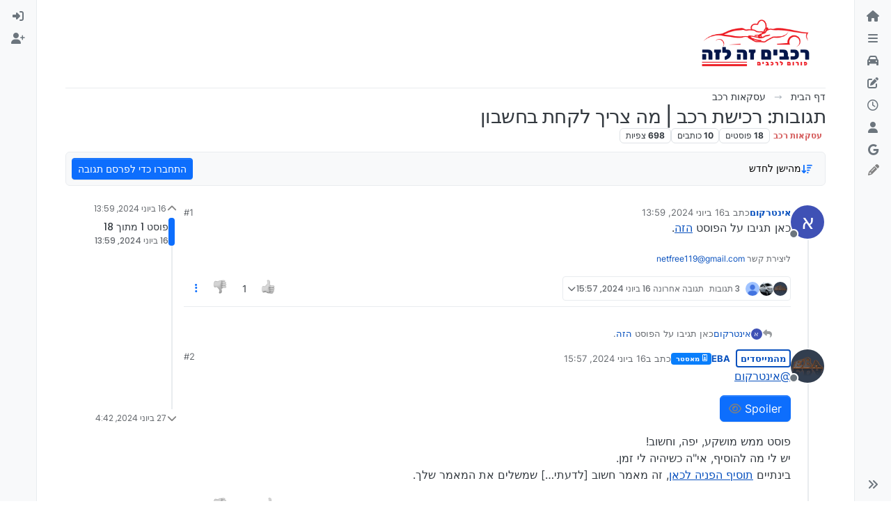

--- FILE ---
content_type: text/html; charset=utf-8
request_url: https://rechavimzelaze.ovh/topic/1560/%D7%AA%D7%92%D7%95%D7%91%D7%95%D7%AA-%D7%A8%D7%9B%D7%99%D7%A9%D7%AA-%D7%A8%D7%9B%D7%91-%D7%9E%D7%94-%D7%A6%D7%A8%D7%99%D7%9A-%D7%9C%D7%A7%D7%97%D7%AA-%D7%91%D7%97%D7%A9%D7%91%D7%95%D7%9F
body_size: 309335
content:
<!DOCTYPE html>
<html lang="he" data-dir="rtl" style="direction: rtl;">
<head>
<title>תגובות: רכישת רכב | מה צריך לקחת בחשבון | רכבים זה לזה</title>
<meta name="viewport" content="width&#x3D;device-width, initial-scale&#x3D;1.0" />
	<meta name="content-type" content="text/html; charset=UTF-8" />
	<meta name="apple-mobile-web-app-capable" content="yes" />
	<meta name="mobile-web-app-capable" content="yes" />
	<meta property="og:site_name" content="פורום רכבים זה לזה" />
	<meta name="msapplication-badge" content="frequency=30; polling-uri=https://rechavimzelaze.ovh/sitemap.xml" />
	<meta name="theme-color" content="#ffffff" />
	<meta name="keywords" content="חרדי,דתי,רכב,רכבים,מגזר חרדי,מכונית,מכוניות,אוטו,טויוטה,פורום,יעוץ,יעוץ בענייני רכב,התיעצות,מומחים,מומחי רכב,מומחה רכב,מקצוענים,יד שניה,יד 2" />
	<meta name="msapplication-square150x150logo" content="/assets/uploads/system/site-logo.png" />
	<meta name="title" content="תגובות: רכישת רכב | מה צריך לקחת בחשבון" />
	<meta property="og:title" content="תגובות: רכישת רכב | מה צריך לקחת בחשבון" />
	<meta property="og:type" content="article" />
	<meta property="article:published_time" content="2024-06-16T13:59:02.421Z" />
	<meta property="article:modified_time" content="2024-06-27T04:42:45.960Z" />
	<meta property="article:section" content="עסקאות רכב" />
	<meta name="description" content="כאן תגיבו על הפוסט הזה." />
	<meta property="og:description" content="כאן תגיבו על הפוסט הזה." />
	<meta property="og:image" content="https://rechavimzelaze.ovh&#x2F;assets&#x2F;uploads&#x2F;category&#x2F;category-82.gif" />
	<meta property="og:image:url" content="https://rechavimzelaze.ovh&#x2F;assets&#x2F;uploads&#x2F;category&#x2F;category-82.gif" />
	<meta property="og:image" content="https://rechavimzelaze.ovh/assets/uploads/system/site-logo.png" />
	<meta property="og:image:url" content="https://rechavimzelaze.ovh/assets/uploads/system/site-logo.png" />
	<meta property="og:image:width" content="1091" />
	<meta property="og:image:height" content="460" />
	<meta property="og:url" content="https://rechavimzelaze.ovh/topic/1560/%D7%AA%D7%92%D7%95%D7%91%D7%95%D7%AA-%D7%A8%D7%9B%D7%99%D7%A9%D7%AA-%D7%A8%D7%9B%D7%91-%D7%9E%D7%94-%D7%A6%D7%A8%D7%99%D7%9A-%D7%9C%D7%A7%D7%97%D7%AA-%D7%91%D7%97%D7%A9%D7%91%D7%95%D7%9F" />
	
<link rel="stylesheet" type="text/css" href="/assets/client-rtl.css?v=da9afec978c" />
<link rel="icon" type="image/x-icon" href="/assets/uploads/system/favicon.ico?v&#x3D;da9afec978c" />
	<link rel="manifest" href="/manifest.webmanifest" crossorigin="use-credentials" />
	<link rel="search" type="application/opensearchdescription+xml" title="פורום רכבים זה לזה" href="/osd.xml" />
	<link rel="apple-touch-icon" href="/assets/uploads/system/touchicon-orig.png" />
	<link rel="icon" sizes="36x36" href="/assets/uploads/system/touchicon-36.png" />
	<link rel="icon" sizes="48x48" href="/assets/uploads/system/touchicon-48.png" />
	<link rel="icon" sizes="72x72" href="/assets/uploads/system/touchicon-72.png" />
	<link rel="icon" sizes="96x96" href="/assets/uploads/system/touchicon-96.png" />
	<link rel="icon" sizes="144x144" href="/assets/uploads/system/touchicon-144.png" />
	<link rel="icon" sizes="192x192" href="/assets/uploads/system/touchicon-192.png" />
	<link rel="stylesheet" href="https://rechavimzelaze.ovh/assets/plugins/nodebb-plugin-emoji/emoji/styles.css?v&#x3D;da9afec978c" />
	<link rel="prefetch stylesheet" href="/assets/plugins/nodebb-plugin-markdown/styles/hybrid.css" />
	<link rel="prefetch" href="/assets/language/he/markdown.json?v&#x3D;da9afec978c" />
	<link rel="prefetch" href="/assets/src/modules/composer.js?v&#x3D;da9afec978c" />
	<link rel="prefetch" href="/assets/src/modules/composer/uploads.js?v&#x3D;da9afec978c" />
	<link rel="prefetch" href="/assets/src/modules/composer/drafts.js?v&#x3D;da9afec978c" />
	<link rel="prefetch" href="/assets/src/modules/composer/tags.js?v&#x3D;da9afec978c" />
	<link rel="prefetch" href="/assets/src/modules/composer/categoryList.js?v&#x3D;da9afec978c" />
	<link rel="prefetch" href="/assets/src/modules/composer/resize.js?v&#x3D;da9afec978c" />
	<link rel="prefetch" href="/assets/src/modules/composer/autocomplete.js?v&#x3D;da9afec978c" />
	<link rel="prefetch" href="/assets/templates/composer.tpl?v&#x3D;da9afec978c" />
	<link rel="prefetch" href="/assets/language/he/topic.json?v&#x3D;da9afec978c" />
	<link rel="prefetch" href="/assets/language/he/modules.json?v&#x3D;da9afec978c" />
	<link rel="prefetch" href="/assets/language/he/tags.json?v&#x3D;da9afec978c" />
	<link rel="canonical" href="https://rechavimzelaze.ovh/topic/1560/תגובות-רכישת-רכב-מה-צריך-לקחת-בחשבון" />
	<link rel="up" href="https://rechavimzelaze.ovh/category/82/עסקאות-רכב" />
	<link rel="author" href="https://rechavimzelaze.ovh/user/אינטרקום" />
	
<script>
var config = JSON.parse('{"relative_path":"","upload_url":"/assets/uploads","asset_base_url":"/assets","assetBaseUrl":"/assets","siteTitle":"\u05E4\u05D5\u05E8\u05D5\u05DD \u05E8\u05DB\u05D1\u05D9\u05DD \u05D6\u05D4 \u05DC\u05D6\u05D4","browserTitle":"\u05E8\u05DB\u05D1\u05D9\u05DD \u05D6\u05D4 \u05DC\u05D6\u05D4","description":"\u05E4\u05D5\u05E8\u05D5\u05DD \u05D4\u05E8\u05DB\u05D1 \u05DC\u05DE\u05D2\u05D6\u05E8 \u05D4\u05D7\u05E8\u05D3\u05D9 \u05D5\u05D4\u05D3\u05EA\u05D9","keywords":"\u05D7\u05E8\u05D3\u05D9,\u05D3\u05EA\u05D9,\u05E8\u05DB\u05D1,\u05E8\u05DB\u05D1\u05D9\u05DD,\u05DE\u05D2\u05D6\u05E8 \u05D7\u05E8\u05D3\u05D9,\u05DE\u05DB\u05D5\u05E0\u05D9\u05EA,\u05DE\u05DB\u05D5\u05E0\u05D9\u05D5\u05EA,\u05D0\u05D5\u05D8\u05D5,\u05D8\u05D5\u05D9\u05D5\u05D8\u05D4,\u05E4\u05D5\u05E8\u05D5\u05DD,\u05D9\u05E2\u05D5\u05E5,\u05D9\u05E2\u05D5\u05E5 \u05D1\u05E2\u05E0\u05D9\u05D9\u05E0\u05D9 \u05E8\u05DB\u05D1,\u05D4\u05EA\u05D9\u05E2\u05E6\u05D5\u05EA,\u05DE\u05D5\u05DE\u05D7\u05D9\u05DD,\u05DE\u05D5\u05DE\u05D7\u05D9 \u05E8\u05DB\u05D1,\u05DE\u05D5\u05DE\u05D7\u05D4 \u05E8\u05DB\u05D1,\u05DE\u05E7\u05E6\u05D5\u05E2\u05E0\u05D9\u05DD,\u05D9\u05D3 \u05E9\u05E0\u05D9\u05D4,\u05D9\u05D3 2","brand:logo":"&#x2F;assets&#x2F;uploads&#x2F;system&#x2F;site-logo.png","titleLayout":"&#123;pageTitle&#125; | &#123;browserTitle&#125;","showSiteTitle":false,"maintenanceMode":false,"postQueue":0,"minimumTitleLength":3,"maximumTitleLength":100,"minimumPostLength":5,"maximumPostLength":10000000,"minimumTagsPerTopic":0,"maximumTagsPerTopic":8,"minimumTagLength":3,"maximumTagLength":20,"undoTimeout":10000,"useOutgoingLinksPage":false,"allowGuestHandles":false,"allowTopicsThumbnail":true,"usePagination":true,"disableChat":false,"disableChatMessageEditing":false,"maximumChatMessageLength":1000,"socketioTransports":["polling","websocket"],"socketioOrigins":"https://rechavimzelaze.ovh:*","websocketAddress":"","maxReconnectionAttempts":5,"reconnectionDelay":1500,"topicsPerPage":40,"postsPerPage":40,"maximumFileSize":50000,"theme:id":"nodebb-theme-harmony","theme:src":"","defaultLang":"he","userLang":"he","loggedIn":false,"uid":-1,"cache-buster":"v=da9afec978c","topicPostSort":"oldest_to_newest","categoryTopicSort":"recently_replied","csrf_token":false,"searchEnabled":true,"searchDefaultInQuick":"titlesposts","bootswatchSkin":"","composer:showHelpTab":true,"enablePostHistory":true,"timeagoCutoff":365,"timeagoCodes":["af","am","ar","az-short","az","be","bg","bs","ca","cs","cy","da","de-short","de","dv","el","en-short","en","es-short","es","et","eu","fa-short","fa","fi","fr-short","fr","gl","he","hr","hu","hy","id","is","it-short","it","ja","jv","ko","ky","lt","lv","mk","nl","no","pl","pt-br-short","pt-br","pt-short","pt","ro","rs","ru","rw","si","sk","sl","sq","sr","sv","th","tr-short","tr","uk","ur","uz","vi","zh-CN","zh-TW"],"cookies":{"enabled":false,"message":"[[global:cookies.message]]","dismiss":"[[global:cookies.accept]]","link":"[[global:cookies.learn-more]]","link_url":"https:&#x2F;&#x2F;www.cookiesandyou.com"},"thumbs":{"size":512},"emailPrompt":1,"useragent":{"isSafari":false},"fontawesome":{"pro":false,"styles":["solid","brands","regular"],"version":"6.7.2"},"activitypub":{"probe":0},"acpLang":"undefined","topicSearchEnabled":false,"disableCustomUserSkins":true,"defaultBootswatchSkin":"","theme":{"enableQuickReply":false,"enableBreadcrumbs":true,"centerHeaderElements":false,"mobileTopicTeasers":true,"stickyToolbar":true,"topicSidebarTools":false,"topMobilebar":false,"autohideBottombar":true,"openSidebars":false,"chatModals":true},"openDraftsOnPageLoad":false,"emojiCustomFirst":false,"markdown":{"highlight":1,"highlightLinesLanguageList":"[]","hljsLanguages":["common"],"theme":"hybrid.css","defaultHighlightLanguage":"","externalMark":true},"composer-default":{},"web-push":{"vapidKey":"BAFB4tE_o_CDltYGDdiBF6hoV24z2L5exIT1drtO89OVqWM885765xXUUGe6t2-T5efs9vMZtl6BN2ppPj5XQRc"},"google-analytics":{"displayFeatures":"off","ga4id":"G-YDEXGZ9F0L","id":"","useUA":"off"},"sso-google":{"style":"light"},"question-and-answer":{}}');
var app = {
user: JSON.parse('{"uid":-1,"username":"אורח","displayname":"אורח","userslug":"","fullname":"אורח","email":"","icon:text":"?","icon:bgColor":"#aaa","groupTitle":"","groupTitleArray":[],"status":"offline","reputation":0,"email:confirmed":false,"unreadData":{"":{},"new":{},"watched":{},"unreplied":{}},"isAdmin":false,"isGlobalMod":false,"isMod":false,"privileges":{"chat":false,"chat:privileged":false,"upload:post:image":false,"upload:post:file":false,"signature":false,"invite":false,"group:create":false,"search:content":false,"search:users":false,"search:tags":false,"view:users":true,"view:tags":true,"view:groups":true,"local:login":false,"ban":false,"mute":false,"view:users:info":false},"blocks":[],"timeagoCode":"he","offline":true,"lastRoomId":null,"isEmailConfirmSent":false}')
};
document.documentElement.style.setProperty('--panel-offset', `0px`);
</script>


<style>@charset "UTF-8";
@import url("https://fonts.googleapis.com/css2?family=Rubik:ital,wght@0,300;0,400;0,500;0,600;0,700;0,800;0,900;1,300;1,400;1,500;1,600;1,700;1,800;1,900&display=swap");
* {
  direction: rtl !important;
}

.body {
  font-family: "Rubik", sans-serif !important;
}

[component="brand/logo"] {
  max-height: 78px;
  width: auto;
}

[component="post/actions"] {
  opacity: 1 !important;
}

a[data-bs-original-title*=ותיק] {
  display: none;
}

a[data-bs-original-title*=מתקדם] {
  display: none;
}

a[data-bs-original-title*=חדש] {
  display: none;
}

a[data-bs-original-title*=מנטור] {
  display: none;
}

a[data-bs-original-title*="עמוד התווך"] {
  display: none;
}

a[data-bs-original-title*=פעיל] {
  display: none;
}

a[data-bs-original-title*=בכיר] {
  display: none;
}

a[data-bs-original-title*=מתחיל] {
  display: none;
}

/* עיצוב הדירוג */
.user-level-text {
  font-size: 18px; /* גודל טקסט גדול יותר */
  color: black; /* צבע טקסט שחור */
  text-align: center; /* מיקוד הטקסט במרכז */
  font-weight: bold; /* הדגשה של הטקסט */
}

.user-logo {
  display: flex;
  justify-content: center; /* ממקם את הלוגו במרכז */
  align-items: center; /* ממקם את הלוגו במרכז באופן אנכי */
  margin-top: 10px; /* מרווח מעל הלוגו */
  margin-bottom: 10px; /* מרווח מתחת ללוגו */
  max-width: 200px; /* גודל מקסימלי לרוחב התמונה */
  max-height: 200px; /* גודל מקסימלי לגובה התמונה */
  overflow: hidden; /* חותך את התמונה אם היא גדולה מדי */
}

.user-logo img {
  width: 100%; /* התמונה תתפוס את כל הרוחב של האלמנט */
  height: auto; /* גובה התמונה יתאים באופן אוטומטי */
  object-fit: contain; /* שומר על יחס הגובה-רוחב של התמונה */
  opacity: 0.8; /* שקיפות לתמונה */
}

/* הסתרת כל המידע בכרטיס המשתמש */
.profile-card .profile-card-cover-container,
.profile-card .profile-card-avatar,
.profile-card .btn-group,
.profile-card .dropdown-menu,
.profile-card-info .aboutme,
.profile-card-info .account-stats,
.profile-card-info .profile-meta,
.profile-card-info .stat,
.profile-card-info .text-center {
  display: none !important;
}

/* השארת את שם המשתמש והמוניטין */
.profile-card-info .fullname,
.profile-card-info .username {
  display: block !important;
}

/* השארת רק את המוניטין */
.profile-card-info .account-stats .stat {
  display: block !important;
}

/* הסתרת את התמונה */
.profile-card .profile-card-avatar img,
.profile-card .profile-card-avatar .avatar {
  display: none !important;
}

/* שינוי כפתור הלייק */
[component="post/upvote"] i:before {
  border-radius: 5px;
  background-image: url("https://rechavimzelaze.ovh/assets/uploads/nambers/1f44d.png");
  background-size: 20px 20px;
  display: inline-block;
  width: 20px;
  height: 20px;
  content: "";
  filter: grayscale(100%);
}

[component="post/upvote"].upvoted i:before {
  border-radius: 5px;
  background-image: url("https://rechavimzelaze.ovh/assets/uploads/nambers/1f44d.png");
  background-size: 20px 20x;
  display: inline-block;
  width: 20px;
  height: 20px;
  content: "";
  filter: grayscale(0%);
}

[component="post/downvote"] i:before {
  border-radius: 5px;
  background-image: url("https://rechavimzelaze.ovh/assets/uploads/nambers/unlike.png");
  background-size: 20px 20px;
  display: inline-block;
  width: 20px;
  height: 20px;
  content: "";
  filter: grayscale(100%);
}

[component="post/downvote"].downvoted i:before {
  border-radius: 5px;
  background-image: url("https://rechavimzelaze.ovh/assets/uploads/nambers/unlike.png");
  background-size: 20px 20x;
  display: inline-block;
  width: 20px;
  height: 20px;
  content: "";
  filter: grayscale(0%);
}

[component="post/upvote"].upvoted:hover {
  background-color: unset !important;
}

[component="post/upvote"] {
  background-color: unset !important;
}

[component="post/downvote"].downvoted:hover {
  background-color: unset !important;
}

[component="post/downvote"] {
  background-color: unset !important;
}

/* הסתרת אירועי טיימליין */
.timeline-event {
  display: none !important;
}

[component="topic/forked/message"] {
  display: none !important;
}

/* הסתרת אירועי העברה */
[component="topic/moved"] {
  display: none !important;
}

/* הסתרת תמונות בציטוט*/
.topic .posts .content blockquote img,
.preview blockquote img {
  display: none !important;
}

/* מציג פוסט בריחוף*/
.post-preview {
  position: absolute;
  background: white;
  border-radius: 5px;
  box-shadow: 2px 2px 13px 4px rgba(0, 0, 0, 0.5);
  right: 100px;
  padding: 10px 15px;
  bottom: 110%;
  z-index: 101;
  max-height: 200px;
  display: none;
  max-width: 400px;
  z-index: 10000;
}

.wrap-post-preview::-webkit-scrollbar {
  width: 5px;
  height: 5px;
}

.wrap-post-preview::-webkit-scrollbar-thumb {
  background: #666;
  border-radius: 20px;
}

.wrap-post-preview::-webkit-scrollbar-track {
  background: #ddd;
  border-radius: 20px;
}

.post-preview p {
  font-size: 14px;
}

.post-preview p:last-of-type {
  margin: 0;
}

.wrap-post-preview {
  max-height: 160px;
  overflow: auto;
  padding: 0 0 0 7px;
}

.post-preview li {
  border-bottom: 0;
  height: max-content !important;
  outline: none;
  font-size: 10px;
  padding: 10px;
  border: none;
  box-shadow: none;
}

.post-preview .category-item {
  outline: none;
  border: none;
  box-shadow: none;
}

.post-preview .emoji {
  width: 23px !important;
  height: 23px !important;
}

.post-preview img {
  width: auto !important;
  height: auto !important;
  max-width: 300px !important;
  display: inline !important;
  border-radius: 0 !important;
}

button i {
  color: gray !important;
}

/* מיקוד באייקון 'מועדפים' בלבד */
#bookmarks-link-navigation > i.fas.fa-bookmark {
  line-height: normal; /* התאמה של קו הגובה */
  margin-top: 10px; /* התאמת מיקום עד לרמת פיקסלים */
  color: gray; /* צבע האייקון */
}

/* אופציונלי: יישור תיבה כללית */
/* מיקום יציב של הכפתור */
#bookmarks-link-navigation {
  margin-left: auto; /* דוחף את הכפתור לצד ימין */
  display: flex; /* שמירה על עיצוב פנימי */
  align-items: center; /* יישור אנכי של האייקון */
  justify-content: center; /* יישור אופקי אם יש טקסט */
  padding: 0 10px; /* ריווח פנימי */
}

/* עיצוב ההורה */
.sidebar-toggle-container {
  display: flex; /* שימוש בפלקסבוקס */
  align-items: center; /* יישור אנכי */
  justify-content: flex-start; /* שומרים על כלים אחרים בצד שמאל */
}

img[alt=👯] {
  display: none !important;
}

iframe {
  display: block;
  margin-left: auto;
  margin-right: auto;
}

/* כותרת דביקה לעמוד - גרסה מעודכנת */</style>

</head>
<body class="page-topic page-topic-1560 page-topic-תגובות-רכישת-רכב-מה-צריך-לקחת-בחשבון template-topic page-topic-category-82 page-topic-category-עסקאות-רכב parent-category-82 page-status-200 theme-harmony user-guest skin-noskin">
<a class="visually-hidden-focusable position-absolute top-0 start-0 p-3 m-3 bg-body" style="z-index: 1021;" href="#content">דילוג לתוכן</a>

<div class="layout-container d-flex justify-content-between pb-4 pb-md-0">
<nav component="sidebar/left" class=" text-dark bg-light sidebar sidebar-left start-0 border-end vh-100 d-none d-lg-flex flex-column justify-content-between sticky-top">
<ul id="main-nav" class="list-unstyled d-flex flex-column w-100 gap-2 mt-2 overflow-y-auto">


<li class="nav-item mx-2 " title="דף הבית">
<a class="nav-link navigation-link d-flex gap-2 justify-content-between align-items-center "  href="&#x2F;"  aria-label="דף הבית">
<span class="d-flex gap-2 align-items-center text-nowrap truncate-open">
<span class="position-relative">

<i class="fa fa-fw fa-house fa-solid" data-content=""></i>
<span component="navigation/count" class="visible-closed position-absolute top-0 start-100 translate-middle badge rounded-1 bg-primary hidden"></span>

</span>
<span class="nav-text small visible-open fw-semibold text-truncate">דף הבית</span>
</span>
<span component="navigation/count" class="visible-open badge rounded-1 bg-primary hidden"></span>
</a>

</li>



<li class="nav-item mx-2 " title="תקנון הפורום">
<a class="nav-link navigation-link d-flex gap-2 justify-content-between align-items-center "  href="https:&#x2F;&#x2F;rechavimzelaze.ovh&#x2F;post&#x2F;10"  aria-label="תקנון הפורום">
<span class="d-flex gap-2 align-items-center text-nowrap truncate-open">
<span class="position-relative">

<i class="fa fa-fw fa-navicon" data-content=""></i>
<span component="navigation/count" class="visible-closed position-absolute top-0 start-100 translate-middle badge rounded-1 bg-primary hidden"></span>

</span>
<span class="nav-text small visible-open fw-semibold text-truncate">תקנון הפורום</span>
</span>
<span component="navigation/count" class="visible-open badge rounded-1 bg-primary hidden"></span>
</a>

</li>



<li class="nav-item mx-2 " title="מילון מושגים ">
<a class="nav-link navigation-link d-flex gap-2 justify-content-between align-items-center "  href="https:&#x2F;&#x2F;rechavimzelaze.ovh&#x2F;post&#x2F;633"  aria-label="מילון מושגים המלא">
<span class="d-flex gap-2 align-items-center text-nowrap truncate-open">
<span class="position-relative">

<i class="fa fa-fw fa-car fa-solid" data-content=""></i>
<span component="navigation/count" class="visible-closed position-absolute top-0 start-100 translate-middle badge rounded-1 bg-primary hidden"></span>

</span>
<span class="nav-text small visible-open fw-semibold text-truncate">מילון מושגים המלא</span>
</span>
<span component="navigation/count" class="visible-open badge rounded-1 bg-primary hidden"></span>
</a>

</li>



<li class="nav-item mx-2 contact-icon" title="המדריך למשתמש">
<a class="nav-link navigation-link d-flex gap-2 justify-content-between align-items-center "  href="https:&#x2F;&#x2F;rechavimzelaze.ovh&#x2F;post&#x2F;22971"  target="_blank" aria-label="המדריך המלא למשתמש">
<span class="d-flex gap-2 align-items-center text-nowrap truncate-open">
<span class="position-relative">

<i class="fa fa-fw fa-pen-to-square fa-solid" data-content=""></i>
<span component="navigation/count" class="visible-closed position-absolute top-0 start-100 translate-middle badge rounded-1 bg-primary hidden"></span>

</span>
<span class="nav-text small visible-open fw-semibold text-truncate">המדריך המלא למשתמש</span>
</span>
<span component="navigation/count" class="visible-open badge rounded-1 bg-primary hidden"></span>
</a>

</li>



<li class="nav-item mx-2 " title="פוסטים אחרונים">
<a class="nav-link navigation-link d-flex gap-2 justify-content-between align-items-center "  href="&#x2F;recent"  aria-label="פוסטים אחרונים">
<span class="d-flex gap-2 align-items-center text-nowrap truncate-open">
<span class="position-relative">

<i class="fa fa-fw fa-clock-o" data-content=""></i>
<span component="navigation/count" class="visible-closed position-absolute top-0 start-100 translate-middle badge rounded-1 bg-primary hidden"></span>

</span>
<span class="nav-text small visible-open fw-semibold text-truncate">פוסטים אחרונים</span>
</span>
<span component="navigation/count" class="visible-open badge rounded-1 bg-primary hidden"></span>
</a>

</li>



<li class="nav-item mx-2 " title="משתמשים">
<a class="nav-link navigation-link d-flex gap-2 justify-content-between align-items-center "  href="&#x2F;users"  aria-label="משתמשים">
<span class="d-flex gap-2 align-items-center text-nowrap truncate-open">
<span class="position-relative">

<i class="fa fa-fw fa-user" data-content=""></i>
<span component="navigation/count" class="visible-closed position-absolute top-0 start-100 translate-middle badge rounded-1 bg-primary hidden"></span>

</span>
<span class="nav-text small visible-open fw-semibold text-truncate">משתמשים</span>
</span>
<span component="navigation/count" class="visible-open badge rounded-1 bg-primary hidden"></span>
</a>

</li>



<li class="nav-item mx-2 " title="חיפוש גוגל בפורום">
<a class="nav-link navigation-link d-flex gap-2 justify-content-between align-items-center "  href="javascript:bootbox.prompt({title:&#x27;&lt;div style=&quot;text-align: center;&quot;&gt;&lt;img src=&quot;https:&#x2F;&#x2F;rechavimzelaze.ovh&#x2F;assets&#x2F;uploads&#x2F;system&#x2F;site-logo.png?v=p9epuplqjq0&quot; width=&quot;400&quot;&gt;&lt;&#x2F;div&gt;&#x27;,placeholder:&#x27;כתוב מילים לחיפוש ב Google&#x27;,buttons:{confirm:{label:&#x27;חיפוש&#x27;},cancel:{label:&#x27;ביטול&#x27;}},backdrop:true,callback:function(result){if(result!=null&amp;&amp;result!=&#x27;&#x27;){var a=document.createElement(&#x27;a&#x27;);a.href=&#x27;https:&#x2F;&#x2F;www.google.co.il&#x2F;search?q=site:rechavimzelaze.ovh &#x27;+encodeURIComponent(result.trim());a.target=&#x27;_blank&#x27;;a.click();}}});"  aria-label="חיפוש גוגל בפורום">
<span class="d-flex gap-2 align-items-center text-nowrap truncate-open">
<span class="position-relative">

<i class="fa fa-fw fa-google fa-brands" data-content=""></i>
<span component="navigation/count" class="visible-closed position-absolute top-0 start-100 translate-middle badge rounded-1 bg-primary hidden"></span>

</span>
<span class="nav-text small visible-open fw-semibold text-truncate">חיפוש גוגל בפורום</span>
</span>
<span component="navigation/count" class="visible-open badge rounded-1 bg-primary hidden"></span>
</a>

</li>


</ul>
<div class="sidebar-toggle-container align-self-start">

<div class="sidebar-toggle m-2 d-none d-lg-block">
<a href="#" role="button" component="sidebar/toggle" class="nav-link d-flex gap-2 align-items-center p-2 pointer w-100 text-nowrap" title="הרחבה" aria-label="הצגת סרגל צד">
<i class="fa fa-fw fa-angles-right"></i>
<i class="fa fa-fw fa-angles-left"></i>
<span class="nav-text visible-open fw-semibold small lh-1">כיווץ</span>
</a>
</div>
</div>
</nav>
<main id="panel" class="d-flex flex-column gap-3 flex-grow-1 mt-3" style="min-width: 0;">

<div class="container-lg px-md-4 brand-container">
<div class="col-12 d-flex border-bottom pb-3 ">

<div component="brand/wrapper" class="d-flex align-items-center gap-3 p-2 rounded-1 align-content-stretch ">

<a component="brand/anchor" href="https://rechavimzelaze.ovh/" title="לוגו מותג">
<img component="brand/logo" alt="לוגו מותג" class="" src="/assets/uploads/system/site-logo.png?v=da9afec978c" />
</a>


</div>


</div>
</div>

<div class="container-lg px-md-4 d-flex flex-column gap-3 h-100 mb-5 mb-lg-0" id="content">
<noscript>
<div class="alert alert-danger">
<p>
Your browser does not seem to support JavaScript. As a result, your viewing experience will be diminished, and you have been placed in <strong>read-only mode</strong>.
</p>
<p>
Please download a browser that supports JavaScript, or enable it if it's disabled (i.e. NoScript).
</p>
</div>
</noscript>
<script type="application/ld+json">{
"@context": "https://schema.org",
"@type": "BreadcrumbList",
"itemListElement": [{
"@type": "ListItem",
"position": 1,
"name": "פורום רכבים זה לזה",
"item": "https://rechavimzelaze.ovh"
}
,{
"@type": "ListItem",
"position": 2,
"name": "עסקאות רכב"
,"item": "https://rechavimzelaze.ovh/category/82/עסקאות-רכב"
},{
"@type": "ListItem",
"position": 3,
"name": "תגובות: רכישת רכב | מה צריך לקחת בחשבון"

}
]}</script>


<ol class="breadcrumb mb-0 " itemscope="itemscope" itemprop="breadcrumb" itemtype="http://schema.org/BreadcrumbList">

<li itemscope="itemscope" itemprop="itemListElement" itemtype="http://schema.org/ListItem" class="breadcrumb-item ">
<meta itemprop="position" content="1" />
<a href="https://rechavimzelaze.ovh" itemprop="item">
<span class="fw-semibold" itemprop="name">דף הבית</span>
</a>
</li>

<li itemscope="itemscope" itemprop="itemListElement" itemtype="http://schema.org/ListItem" class="breadcrumb-item ">
<meta itemprop="position" content="2" />
<a href="https://rechavimzelaze.ovh/category/82/עסקאות-רכב" itemprop="item">
<span class="fw-semibold" itemprop="name">עסקאות רכב</span>
</a>
</li>

<li component="breadcrumb/current" itemscope="itemscope" itemprop="itemListElement" itemtype="http://schema.org/ListItem" class="breadcrumb-item active">
<meta itemprop="position" content="3" />

<span class="fw-semibold" itemprop="name">תגובות: רכישת רכב | מה צריך לקחת בחשבון</span>

</li>

</ol>



<div class="flex-fill" itemid="/topic/1560/%D7%AA%D7%92%D7%95%D7%91%D7%95%D7%AA-%D7%A8%D7%9B%D7%99%D7%A9%D7%AA-%D7%A8%D7%9B%D7%91-%D7%9E%D7%94-%D7%A6%D7%A8%D7%99%D7%9A-%D7%9C%D7%A7%D7%97%D7%AA-%D7%91%D7%97%D7%A9%D7%91%D7%95%D7%9F" itemscope itemtype="https://schema.org/DiscussionForumPosting">
<meta itemprop="headline" content="תגובות: רכישת רכב | מה צריך לקחת בחשבון">
<meta itemprop="text" content="תגובות: רכישת רכב | מה צריך לקחת בחשבון">
<meta itemprop="url" content="/topic/1560/%D7%AA%D7%92%D7%95%D7%91%D7%95%D7%AA-%D7%A8%D7%9B%D7%99%D7%A9%D7%AA-%D7%A8%D7%9B%D7%91-%D7%9E%D7%94-%D7%A6%D7%A8%D7%99%D7%9A-%D7%9C%D7%A7%D7%97%D7%AA-%D7%91%D7%97%D7%A9%D7%91%D7%95%D7%9F">
<meta itemprop="datePublished" content="2024-06-16T13:59:02.421Z">
<meta itemprop="dateModified" content="2024-06-27T04:42:45.960Z">
<div itemprop="author" itemscope itemtype="https://schema.org/Person">
<meta itemprop="name" content="אינטרקום">
<meta itemprop="url" content="/user/אינטרקום">
</div>
<div class="d-flex flex-column gap-3">
<div class="d-flex gap-2 flex-wrap flex-lg-nowrap">
<div class="d-flex flex-column gap-3 flex-grow-1">
<h1 component="post/header" class="tracking-tight fw-semibold fs-3 mb-0 text-break ">
<span class="topic-title" component="topic/title">תגובות: רכישת רכב | מה צריך לקחת בחשבון</span>
</h1>
<div class="topic-info d-flex gap-2 align-items-center flex-wrap ">
<span component="topic/labels" class="d-flex gap-2 ">
<span component="topic/scheduled" class="badge badge border border-gray-300 text-body hidden">
<i class="fa fa-clock-o"></i> מתוזמן
</span>
<span component="topic/pinned" class="badge badge border border-gray-300 text-body hidden">
<i class="fa fa-thumb-tack"></i> נעוץ
</span>
<span component="topic/locked" class="badge badge border border-gray-300 text-body hidden">
<i class="fa fa-lock"></i> נעול
</span>
<a component="topic/moved" href="/category/6" class="badge badge border border-gray-300 text-body text-decoration-none ">
<i class="fa fa-arrow-circle-right"></i> הועבר
</a>

</span>
<a href="/category/82/עסקאות-רכב" class="badge px-1 text-truncate text-decoration-none border" style="color: #d55d5d;background-color: #ffffff;border-color: #ffffff!important; max-width: 70vw;">
			<i class="fa fa-fw hidden"></i>
			עסקאות רכב
		</a>
<div data-tid="1560" component="topic/tags" class="lh-1 tags tag-list d-flex flex-wrap hidden-xs hidden-empty gap-2"></div>
<div class="d-flex hidden-xs gap-2"><span class="badge text-body border border-gray-300 stats text-xs">
<i class="fa-regular fa-fw fa-message visible-xs-inline" title="פוסטים"></i>
<span component="topic/post-count" title="18" class="fw-bold">18</span>
<span class="hidden-xs text-lowercase fw-normal">פוסטים</span>
</span>
<span class="badge text-body border border-gray-300 stats text-xs">
<i class="fa fa-fw fa-user visible-xs-inline" title="כותבים"></i>
<span title="10" class="fw-bold">10</span>
<span class="hidden-xs text-lowercase fw-normal">כותבים</span>
</span>
<span class="badge text-body border border-gray-300 stats text-xs">
<i class="fa fa-fw fa-eye visible-xs-inline" title="צפיות"></i>
<span class="fw-bold" title="698">698</span>
<span class="hidden-xs text-lowercase fw-normal">צפיות</span>
</span></div>
</div>
</div>
<div class="d-flex flex-wrap flex-lg-nowrap gap-2 align-items-center mt-2 hidden-empty" component="topic/thumb/list"></div>
</div>
<div class="row mb-4 mb-lg-0">
<div class="topic col-lg-12">
<div class="sticky-tools " style="top: 0;">
<nav class="d-flex flex-nowrap my-2 p-0 border-0 rounded topic-main-buttons">
<div class="d-flex flex-row p-2 text-bg-light border rounded w-100 align-items-center">
<div class="d-flex me-auto mb-0 gap-2 align-items-center flex-wrap">


<div class="btn-group bottom-sheet" component="thread/sort">
<button class="btn btn-ghost btn-sm ff-secondary d-flex gap-2 align-items-center dropdown-toggle text-truncate" data-bs-toggle="dropdown" aria-haspopup="true" aria-expanded="false" aria-label="אפשרות מיון פוסטים, מהישן לחדש">
<i class="fa fa-fw fa-arrow-down-wide-short text-primary"></i>
<span class="d-none d-md-inline fw-semibold text-truncate text-nowrap">מהישן לחדש</span>
</button>
<ul class="dropdown-menu p-1 text-sm" role="menu">
<li>
<a class="dropdown-item rounded-1 d-flex align-items-center gap-2" href="#" class="oldest_to_newest" data-sort="oldest_to_newest" role="menuitem">
<span class="flex-grow-1">מהישן לחדש</span>
<i class="flex-shrink-0 fa fa-fw text-secondary"></i>
</a>
</li>
<li>
<a class="dropdown-item rounded-1 d-flex align-items-center gap-2" href="#" class="newest_to_oldest" data-sort="newest_to_oldest" role="menuitem">
<span class="flex-grow-1">מהחדש לישן</span>
<i class="flex-shrink-0 fa fa-fw text-secondary"></i>
</a>
</li>
<li>
<a class="dropdown-item rounded-1 d-flex align-items-center gap-2" href="#" class="most_votes" data-sort="most_votes" role="menuitem">
<span class="flex-grow-1">הכי הרבה הצבעות</span>
<i class="flex-shrink-0 fa fa-fw text-secondary"></i>
</a>
</li>
</ul>
</div>


</div>
<div component="topic/reply/container" class="btn-group hidden">
<a href="/compose?tid=1560" class="d-flex px-3 gap-2 align-items-center btn btn-sm btn-primary fw-semibold" component="topic/reply" data-ajaxify="false" role="button"><i class="fa fa-fw fa-reply  d-sm-block d-md-none "></i><span class="d-none d-md-block text-truncate text-nowrap">תגובה</span></a>
<button type="button" class="btn btn-sm btn-primary dropdown-toggle flex-0" data-bs-toggle="dropdown" aria-haspopup="true" aria-expanded="false" aria-label="אפשרויות תגובה">
<span class="caret"></span>
</button>
<ul class="dropdown-menu dropdown-menu-end p-1 text-sm" role="menu">
<li><a class="dropdown-item rounded-1" href="#" component="topic/reply-as-topic" role="menuitem">תגובה כנושא</a></li>
</ul>
</div>


<a component="topic/reply/guest" href="/login" class="d-flex gap-2 align-items-center fw-semibold btn btn-sm btn-primary"><i class="fa fa-fw fa-sign-in  d-sm-block d-md-none "></i><span>התחברו כדי לפרסם תגובה</span></a>


</div>
</nav>
</div>



<div component="topic/deleted/message" class="alert alert-warning d-flex justify-content-between flex-wrap hidden">
<span>נושא זה נמחק. רק משתמשים עם הרשאות מתאימות יוכלו לצפות בו.</span>
<span>

</span>
</div>

<div class="d-flex gap-0 gap-lg-5">
<div class="posts-container" style="min-width: 0;">
<ul component="topic" class="posts timeline list-unstyled p-0 py-3" style="min-width: 0;" data-tid="1560" data-cid="82">

<li component="post" class="   topic-owner-post" data-index="0" data-pid="18607" data-uid="79" data-timestamp="1718546342421" data-username="אינטרקום" data-userslug="אינטרקום" itemprop="comment" itemtype="http://schema.org/Comment" itemscope>
<a component="post/anchor" data-index="0" id="1"></a>
<meta itemprop="datePublished" content="2024-06-16T13:59:02.421Z">



<div class="d-flex align-items-start gap-3 post-container-parent">
<div class="bg-body d-none d-sm-block rounded-circle" style="outline: 2px solid var(--bs-body-bg);">
<a class="d-inline-block position-relative text-decoration-none" href="/user/אינטרקום" aria-label="דף פרופיל למשתמש אינטרקום">
<span title="אינטרקום" data-uid="79" class="avatar  avatar-rounded" component="user/picture" style="--avatar-size: 48px; background-color: #3f51b5">א</span>

<span component="user/status" class="position-absolute top-100 start-100 border border-white border-2 rounded-circle status offline"><span class="visually-hidden">מנותק</span></span>

</a>
</div>
<div class="post-container d-flex gap-2 flex-grow-1 flex-column w-100" style="min-width:0;">
<div class="d-flex align-items-start justify-content-between gap-1 flex-nowrap w-100 post-header" itemprop="author" itemscope itemtype="https://schema.org/Person">
<div class="d-flex gap-1 flex-wrap align-items-center text-truncate">
<meta itemprop="name" content="אינטרקום">
<meta itemprop="url" content="/user/אינטרקום">
<div class="d-flex flex-nowrap gap-1 align-items-center text-truncate">
<div class="bg-body d-sm-none">
<a class="d-inline-block position-relative text-decoration-none" href="/user/אינטרקום">
<span title="אינטרקום" data-uid="79" class="avatar  avatar-rounded" component="user/picture" style="--avatar-size: 20px; background-color: #3f51b5">א</span>

<span component="user/status" class="position-absolute top-100 start-100 border border-white border-2 rounded-circle status offline"><span class="visually-hidden">מנותק</span></span>

</a>
</div>
<a class="fw-bold text-nowrap text-truncate" href="/user/אינטרקום" data-username="אינטרקום" data-uid="79">אינטרקום</a>
</div>


<div class="d-flex gap-1 align-items-center">
<span class="text-muted">כתב ב<a href="/post/18607" class="timeago text-muted" title="2024-06-16T13:59:02.421Z"></a></span>
<i component="post/edit-indicator" class="fa fa-edit text-muted edit-icon hidden" title="נערך Invalid Date"></i>
<span data-editor="" component="post/editor" class="visually-hidden">נערך לאחרונה על ידי  <span class="timeago" title="Invalid Date"></span></span>
</div>

</div>
<div class="d-flex align-items-center gap-1 justify-content-end">
<span class="bookmarked opacity-0 text-primary"><i class="fa fa-bookmark-o"></i></span>
<a href="/post/18607" class="post-index text-muted d-none d-md-inline">#1</a>
</div>
</div>
<div class="content text-break" component="post/content" itemprop="text">
<p dir="auto">כאן תגיבו על הפוסט <a href="https://rechavimzelaze.ovh/post/18606">הזה</a>.</p>

</div>
<div component="post/footer" class="post-footer border-bottom pb-2">

<div component="post/signature" data-uid="79" class="text-xs text-muted mt-2"><p dir="auto">ליצירת קשר <a href="mailto:netfree119@gmail.com" target="_blank" rel="noopener noreferrer nofollow ugc">netfree119@gmail.com</a></p>
</div>

<div class="d-flex flex-wrap-reverse gap-2 justify-content-between">

<a component="post/reply-count" data-target-component="post/replies/container" href="#" class="d-flex gap-2 align-items-center btn btn-ghost ff-secondary border rounded-1 p-1 text-muted text-decoration-none text-xs ">
<span component="post/reply-count/avatars" class="d-flex gap-1 ">

<span><img title="EBA" data-uid="87" class="avatar avatar-tooltip avatar-rounded" alt="EBA" loading="lazy" component="avatar/picture" src="https://lh3.googleusercontent.com/a/ACg8ocLDf_0mLoCbaX46hZv_oqQbySkkeF-ElTFMNbAe3ZDddHj3IFSN=s96-c" style="--avatar-size: 20px;" onError="this.remove()" itemprop="image" /><span title="EBA" data-uid="87" class="avatar avatar-tooltip avatar-rounded" component="avatar/icon" style="--avatar-size: 20px; background-color: #3f51b5">E</span></span>

<span><img title="שלמה" data-uid="38" class="avatar avatar-tooltip avatar-rounded" alt="שלמה" loading="lazy" component="avatar/picture" src="/assets/uploads/profile/uid-38/38-profileavatar-1703541784788.png" style="--avatar-size: 20px;" onError="this.remove()" itemprop="image" /><span title="שלמה" data-uid="38" class="avatar avatar-tooltip avatar-rounded" component="avatar/icon" style="--avatar-size: 20px; background-color: #e91e63">ש</span></span>

<span><img title="אבי ים" data-uid="22" class="avatar avatar-tooltip avatar-rounded" alt="אבי ים" loading="lazy" component="avatar/picture" src="https://lh3.googleusercontent.com/a/ACg8ocLXdwrc6ItwyjMytyZ382_-x11iUXxWCiETrT1FJI0TxUQE8Q=s96-c" style="--avatar-size: 20px;" onError="this.remove()" itemprop="image" /><span title="אבי ים" data-uid="22" class="avatar avatar-tooltip avatar-rounded" component="avatar/icon" style="--avatar-size: 20px; background-color: #f44336">א</span></span>


</span>
<span class="ms-2 replies-count fw-semibold text-nowrap" component="post/reply-count/text" data-replies="3">3 תגובות</span>
<span class="ms-2 replies-last hidden-xs fw-semibold">תגובה אחרונה <span class="timeago" title="2024-06-16T15:57:06.369Z"></span></span>
<i class="fa fa-fw fa-chevron-down" component="post/replies/open"></i>
</a>

<div component="post/actions" class="d-flex flex-grow-1 align-items-center justify-content-end gap-1 post-tools">
<!-- This partial intentionally left blank; overwritten by nodebb-plugin-reactions -->
<a component="post/reply" href="#" class="btn btn-ghost btn-sm hidden" title="תגובה"><i class="fa fa-fw fa-reply text-primary"></i></a>
<a component="post/quote" href="#" class="btn btn-ghost btn-sm hidden" title="ציטוט"><i class="fa fa-fw fa-quote-right text-primary"></i></a>


<div class="d-flex votes align-items-center">
<a component="post/upvote" href="#" class="btn btn-ghost btn-sm" title="הצבעה לפוסט">
<i class="fa fa-fw fa-chevron-up text-primary"></i>
</a>
<meta itemprop="upvoteCount" content="1">
<meta itemprop="downvoteCount" content="0">
<a href="#" class="px-2 mx-1 btn btn-ghost btn-sm" component="post/vote-count" data-votes="1" title="מצביעים">1</a>

<a component="post/downvote" href="#" class="btn btn-ghost btn-sm" title="הצבעה נגד פוסט">
<i class="fa fa-fw fa-chevron-down text-primary"></i>
</a>

</div>

<span component="post/tools" class="dropdown bottom-sheet ">
<a class="btn btn-ghost btn-sm ff-secondary dropdown-toggle" href="#" data-bs-toggle="dropdown" aria-haspopup="true" aria-expanded="false" aria-label="כלי פוסט"><i class="fa fa-fw fa-ellipsis-v text-primary"></i></a>
<ul class="dropdown-menu dropdown-menu-end p-1 text-sm" role="menu"></ul>
</span>
</div>
</div>
<div component="post/replies/container" class="my-2 col-11 border rounded-1 p-3 hidden-empty"></div>
</div>
</div>
</div>

</li>




<li component="post" class="pt-4   " data-index="1" data-pid="18622" data-uid="87" data-timestamp="1718553426369" data-username="EBA" data-userslug="eba" itemprop="comment" itemtype="http://schema.org/Comment" itemscope>
<a component="post/anchor" data-index="1" id="2"></a>
<meta itemprop="datePublished" content="2024-06-16T15:57:06.369Z">



<div component="post/parent" data-parent-pid="18607" data-uid="79" class="btn btn-ghost btn-sm d-flex gap-2 text-start flex-row mb-2" style="font-size: 13px;">
<div class="d-flex gap-2 text-nowrap">
<div><i class="fa fa-fw fa-reply opacity-50"></i></div>
<div class="d-flex flex-nowrap gap-1 align-items-center">
<a href="/user/אינטרקום" class="text-decoration-none lh-1"><span title="אינטרקום" data-uid="79" class="avatar not-responsive align-middle avatar-rounded" component="avatar/icon" style="--avatar-size: 16px; background-color: #3f51b5">א</span></a>
<a class="fw-semibold text-truncate" style="max-width: 150px;" href="/user/אינטרקום">אינטרקום</a>
</div>
<a href="/post/18607" class="text-muted timeago text-nowrap hidden" title="2024-06-16T13:59:02.421Z"></a>
</div>
<div component="post/parent/content" class="text-muted line-clamp-1 text-break w-100"><p dir="auto">כאן תגיבו על הפוסט <a href="https://rechavimzelaze.ovh/post/18606">הזה</a>.</p>
</div>
</div>

<div class="d-flex align-items-start gap-3 post-container-parent">
<div class="bg-body d-none d-sm-block rounded-circle" style="outline: 2px solid var(--bs-body-bg);">
<a class="d-inline-block position-relative text-decoration-none" href="/user/eba" aria-label="דף פרופיל למשתמש EBA">
<img title="EBA" data-uid="87" class="avatar  avatar-rounded" alt="EBA" loading="lazy" component="user/picture" src="https://lh3.googleusercontent.com/a/ACg8ocLDf_0mLoCbaX46hZv_oqQbySkkeF-ElTFMNbAe3ZDddHj3IFSN=s96-c" style="--avatar-size: 48px;" onError="this.remove()" itemprop="image" /><span title="EBA" data-uid="87" class="avatar  avatar-rounded" component="user/picture" style="--avatar-size: 48px; background-color: #3f51b5">E</span>

<span component="user/status" class="position-absolute top-100 start-100 border border-white border-2 rounded-circle status offline"><span class="visually-hidden">מנותק</span></span>

</a>
</div>
<div class="post-container d-flex gap-2 flex-grow-1 flex-column w-100" style="min-width:0;">
<div class="d-flex align-items-start justify-content-between gap-1 flex-nowrap w-100 post-header" itemprop="author" itemscope itemtype="https://schema.org/Person">
<div class="d-flex gap-1 flex-wrap align-items-center text-truncate">
<meta itemprop="name" content="EBA">
<meta itemprop="url" content="/user/eba">
<div class="d-flex flex-nowrap gap-1 align-items-center text-truncate">
<div class="bg-body d-sm-none">
<a class="d-inline-block position-relative text-decoration-none" href="/user/eba">
<img title="EBA" data-uid="87" class="avatar  avatar-rounded" alt="EBA" loading="lazy" component="user/picture" src="https://lh3.googleusercontent.com/a/ACg8ocLDf_0mLoCbaX46hZv_oqQbySkkeF-ElTFMNbAe3ZDddHj3IFSN=s96-c" style="--avatar-size: 20px;" onError="this.remove()" itemprop="image" /><span title="EBA" data-uid="87" class="avatar  avatar-rounded" component="user/picture" style="--avatar-size: 20px; background-color: #3f51b5">E</span>

<span component="user/status" class="position-absolute top-100 start-100 border border-white border-2 rounded-circle status offline"><span class="visually-hidden">מנותק</span></span>

</a>
</div>
<a class="fw-bold text-nowrap text-truncate" href="/user/eba" data-username="EBA" data-uid="87">EBA</a>
</div>


<a href="/groups/מאסטרים" class="badge rounded-1 text-uppercase text-truncate text-decoration-none" style="max-width: 150px;color:#ffffff;background-color: #097efb;"><i class="fa fa-id-badge fa-solid me-1"></i><span class="badge-text align-text-bottom">מאסטר</span></a>



<div class="d-flex gap-1 align-items-center">
<span class="text-muted">כתב ב<a href="/post/18622" class="timeago text-muted" title="2024-06-16T15:57:06.369Z"></a></span>
<i component="post/edit-indicator" class="fa fa-edit text-muted edit-icon hidden" title="נערך Invalid Date"></i>
<span data-editor="" component="post/editor" class="visually-hidden">נערך לאחרונה על ידי  <span class="timeago" title="Invalid Date"></span></span>
</div>

</div>
<div class="d-flex align-items-center gap-1 justify-content-end">
<span class="bookmarked opacity-0 text-primary"><i class="fa fa-bookmark-o"></i></span>
<a href="/post/18622" class="post-index text-muted d-none d-md-inline">#2</a>
</div>
</div>
<div class="content text-break" component="post/content" itemprop="text">
<p dir="auto"><a class="plugin-mentions-user plugin-mentions-a" href="/user/%D7%90%D7%99%D7%A0%D7%98%D7%A8%D7%A7%D7%95%D7%9D">@אינטרקום</a></p>
<p>
                <button class="btn btn-primary extended-markdown-spoiler" data-bs-toggle="collapse" data-bs-target="#spoiler18622" aria-expanded="false" aria-controls="spoiler18622">
                    Spoiler <i class="fa fa-eye"></i>
                </button>
                </p><div class="collapse" id="spoiler18622">
                    <div class="card card-body spoiler"><p dir="auto">&gt; (להחליף קרבורטור ב2 דקו’ לפני מנחה סמוך לשקיעה), ושיהיו לו ביצועים מעולים (3 שניות מ0 ל-100) ושיראה כמובן מליון דולר, עם כל הפיצ’רים הקיימים וכו’ וכו’</p>
<p dir="auto">קרבורטור זה מושג ארכיוני, שהונצח רק ב"ספריי קרבורטור", אין היום את הדבר הזה, ובטח לא ברכב שמאיץ בשלוש שניות מאפס למאה…</p></div>
                </div><p></p>
<p dir="auto">פוסט ממש מושקע, יפה, וחשוב!<br />
יש לי מה להוסיף, אי"ה כשיהיה לי זמן.<br />
בינתיים <a href="https://rechavimzelaze.ovh/topic/727/%D7%9C%D7%9B%D7%9C-%D7%94%D7%9E%D7%97%D7%A4%D7%A9%D7%99%D7%9D-%D7%A8%D7%9B%D7%91-%D7%A9%D7%9C%D7%90-%D7%A8%D7%95%D7%90%D7%94-%D7%9E%D7%95%D7%A1%D7%9A?_=1718553401689">תוסיף הפניה לכאן</a>, זה מאמר חשוב [לדעתי…] שמשלים את המאמר שלך.</p>

</div>
<div component="post/footer" class="post-footer border-bottom pb-2">

<div class="d-flex flex-wrap-reverse gap-2 justify-content-end">

<a component="post/reply-count" data-target-component="post/replies/container" href="#" class="d-flex gap-2 align-items-center btn btn-ghost ff-secondary border rounded-1 p-1 text-muted text-decoration-none text-xs hidden">
<span component="post/reply-count/avatars" class="d-flex gap-1 ">


</span>
<span class="ms-2 replies-count fw-semibold text-nowrap" component="post/reply-count/text" data-replies="0">תגובה 1</span>
<span class="ms-2 replies-last hidden-xs fw-semibold">תגובה אחרונה <span class="timeago" title=""></span></span>
<i class="fa fa-fw fa-chevron-down" component="post/replies/open"></i>
</a>

<div component="post/actions" class="d-flex flex-grow-1 align-items-center justify-content-end gap-1 post-tools">
<!-- This partial intentionally left blank; overwritten by nodebb-plugin-reactions -->
<a component="post/reply" href="#" class="btn btn-ghost btn-sm hidden" title="תגובה"><i class="fa fa-fw fa-reply text-primary"></i></a>
<a component="post/quote" href="#" class="btn btn-ghost btn-sm hidden" title="ציטוט"><i class="fa fa-fw fa-quote-right text-primary"></i></a>


<div class="d-flex votes align-items-center">
<a component="post/upvote" href="#" class="btn btn-ghost btn-sm" title="הצבעה לפוסט">
<i class="fa fa-fw fa-chevron-up text-primary"></i>
</a>
<meta itemprop="upvoteCount" content="3">
<meta itemprop="downvoteCount" content="0">
<a href="#" class="px-2 mx-1 btn btn-ghost btn-sm" component="post/vote-count" data-votes="3" title="מצביעים">3</a>

<a component="post/downvote" href="#" class="btn btn-ghost btn-sm" title="הצבעה נגד פוסט">
<i class="fa fa-fw fa-chevron-down text-primary"></i>
</a>

</div>

<span component="post/tools" class="dropdown bottom-sheet ">
<a class="btn btn-ghost btn-sm ff-secondary dropdown-toggle" href="#" data-bs-toggle="dropdown" aria-haspopup="true" aria-expanded="false" aria-label="כלי פוסט"><i class="fa fa-fw fa-ellipsis-v text-primary"></i></a>
<ul class="dropdown-menu dropdown-menu-end p-1 text-sm" role="menu"></ul>
</span>
</div>
</div>
<div component="post/replies/container" class="my-2 col-11 border rounded-1 p-3 hidden-empty"></div>
</div>
</div>
</div>

</li>




<li component="post" class="pt-4   " data-index="2" data-pid="18670" data-uid="38" data-timestamp="1718566470663" data-username="שלמה" data-userslug="שלמה" itemprop="comment" itemtype="http://schema.org/Comment" itemscope>
<a component="post/anchor" data-index="2" id="3"></a>
<meta itemprop="datePublished" content="2024-06-16T19:34:30.663Z">



<div component="post/parent" data-parent-pid="18607" data-uid="79" class="btn btn-ghost btn-sm d-flex gap-2 text-start flex-row mb-2" style="font-size: 13px;">
<div class="d-flex gap-2 text-nowrap">
<div><i class="fa fa-fw fa-reply opacity-50"></i></div>
<div class="d-flex flex-nowrap gap-1 align-items-center">
<a href="/user/אינטרקום" class="text-decoration-none lh-1"><span title="אינטרקום" data-uid="79" class="avatar not-responsive align-middle avatar-rounded" component="avatar/icon" style="--avatar-size: 16px; background-color: #3f51b5">א</span></a>
<a class="fw-semibold text-truncate" style="max-width: 150px;" href="/user/אינטרקום">אינטרקום</a>
</div>
<a href="/post/18607" class="text-muted timeago text-nowrap hidden" title="2024-06-16T13:59:02.421Z"></a>
</div>
<div component="post/parent/content" class="text-muted line-clamp-1 text-break w-100"><p dir="auto">כאן תגיבו על הפוסט <a href="https://rechavimzelaze.ovh/post/18606">הזה</a>.</p>
</div>
</div>

<div class="d-flex align-items-start gap-3 post-container-parent">
<div class="bg-body d-none d-sm-block rounded-circle" style="outline: 2px solid var(--bs-body-bg);">
<a class="d-inline-block position-relative text-decoration-none" href="/user/שלמה" aria-label="דף פרופיל למשתמש שלמה">
<img title="שלמה" data-uid="38" class="avatar  avatar-rounded" alt="שלמה" loading="lazy" component="user/picture" src="/assets/uploads/profile/uid-38/38-profileavatar-1703541784788.png" style="--avatar-size: 48px;" onError="this.remove()" itemprop="image" /><span title="שלמה" data-uid="38" class="avatar  avatar-rounded" component="user/picture" style="--avatar-size: 48px; background-color: #e91e63">ש</span>

<span component="user/status" class="position-absolute top-100 start-100 border border-white border-2 rounded-circle status offline"><span class="visually-hidden">מנותק</span></span>

</a>
</div>
<div class="post-container d-flex gap-2 flex-grow-1 flex-column w-100" style="min-width:0;">
<div class="d-flex align-items-start justify-content-between gap-1 flex-nowrap w-100 post-header" itemprop="author" itemscope itemtype="https://schema.org/Person">
<div class="d-flex gap-1 flex-wrap align-items-center text-truncate">
<meta itemprop="name" content="שלמה">
<meta itemprop="url" content="/user/שלמה">
<div class="d-flex flex-nowrap gap-1 align-items-center text-truncate">
<div class="bg-body d-sm-none">
<a class="d-inline-block position-relative text-decoration-none" href="/user/שלמה">
<img title="שלמה" data-uid="38" class="avatar  avatar-rounded" alt="שלמה" loading="lazy" component="user/picture" src="/assets/uploads/profile/uid-38/38-profileavatar-1703541784788.png" style="--avatar-size: 20px;" onError="this.remove()" itemprop="image" /><span title="שלמה" data-uid="38" class="avatar  avatar-rounded" component="user/picture" style="--avatar-size: 20px; background-color: #e91e63">ש</span>

<span component="user/status" class="position-absolute top-100 start-100 border border-white border-2 rounded-circle status offline"><span class="visually-hidden">מנותק</span></span>

</a>
</div>
<a class="fw-bold text-nowrap text-truncate" href="/user/שלמה" data-username="שלמה" data-uid="38">שלמה</a>
</div>


<a href="/groups/מאסטרים" class="badge rounded-1 text-uppercase text-truncate text-decoration-none" style="max-width: 150px;color:#ffffff;background-color: #097efb;"><i class="fa fa-id-badge fa-solid me-1"></i><span class="badge-text align-text-bottom">מאסטר</span></a>



<div class="d-flex gap-1 align-items-center">
<span class="text-muted">כתב ב<a href="/post/18670" class="timeago text-muted" title="2024-06-16T19:34:30.663Z"></a></span>
<i component="post/edit-indicator" class="fa fa-edit text-muted edit-icon hidden" title="נערך Invalid Date"></i>
<span data-editor="" component="post/editor" class="visually-hidden">נערך לאחרונה על ידי  <span class="timeago" title="Invalid Date"></span></span>
</div>

</div>
<div class="d-flex align-items-center gap-1 justify-content-end">
<span class="bookmarked opacity-0 text-primary"><i class="fa fa-bookmark-o"></i></span>
<a href="/post/18670" class="post-index text-muted d-none d-md-inline">#3</a>
</div>
</div>
<div class="content text-break" component="post/content" itemprop="text">
<p dir="auto"><a class="plugin-mentions-user plugin-mentions-a" href="/user/%D7%90%D7%99%D7%A0%D7%98%D7%A8%D7%A7%D7%95%D7%9D">@אינטרקום</a> אני מצטרף ל <a class="plugin-mentions-user plugin-mentions-a" href="/user/eba">@EBA</a> ממש יפה! תודה<br />
אגב 2024 ולהחליף קרבורטור לא מסתדרים יחד אלא אם כן באופנוע</p>

</div>
<div component="post/footer" class="post-footer border-bottom pb-2">

<div component="post/signature" data-uid="38" class="text-xs text-muted mt-2"><p dir="auto">כאן בשביל לעזור :)</p>
</div>

<div class="d-flex flex-wrap-reverse gap-2 justify-content-between">

<a component="post/reply-count" data-target-component="post/replies/container" href="#" class="d-flex gap-2 align-items-center btn btn-ghost ff-secondary border rounded-1 p-1 text-muted text-decoration-none text-xs hidden">
<span component="post/reply-count/avatars" class="d-flex gap-1 ">

<span><img title="EBA" data-uid="87" class="avatar avatar-tooltip avatar-rounded" alt="EBA" loading="lazy" component="avatar/picture" src="https://lh3.googleusercontent.com/a/ACg8ocLDf_0mLoCbaX46hZv_oqQbySkkeF-ElTFMNbAe3ZDddHj3IFSN=s96-c" style="--avatar-size: 20px;" onError="this.remove()" itemprop="image" /><span title="EBA" data-uid="87" class="avatar avatar-tooltip avatar-rounded" component="avatar/icon" style="--avatar-size: 20px; background-color: #3f51b5">E</span></span>


</span>
<span class="ms-2 replies-count fw-semibold text-nowrap" component="post/reply-count/text" data-replies="1">תגובה 1</span>
<span class="ms-2 replies-last hidden-xs fw-semibold">תגובה אחרונה <span class="timeago" title="2024-06-16T19:48:23.721Z"></span></span>
<i class="fa fa-fw fa-chevron-down" component="post/replies/open"></i>
</a>

<div component="post/actions" class="d-flex flex-grow-1 align-items-center justify-content-end gap-1 post-tools">
<!-- This partial intentionally left blank; overwritten by nodebb-plugin-reactions -->
<a component="post/reply" href="#" class="btn btn-ghost btn-sm hidden" title="תגובה"><i class="fa fa-fw fa-reply text-primary"></i></a>
<a component="post/quote" href="#" class="btn btn-ghost btn-sm hidden" title="ציטוט"><i class="fa fa-fw fa-quote-right text-primary"></i></a>


<div class="d-flex votes align-items-center">
<a component="post/upvote" href="#" class="btn btn-ghost btn-sm" title="הצבעה לפוסט">
<i class="fa fa-fw fa-chevron-up text-primary"></i>
</a>
<meta itemprop="upvoteCount" content="1">
<meta itemprop="downvoteCount" content="0">
<a href="#" class="px-2 mx-1 btn btn-ghost btn-sm" component="post/vote-count" data-votes="1" title="מצביעים">1</a>

<a component="post/downvote" href="#" class="btn btn-ghost btn-sm" title="הצבעה נגד פוסט">
<i class="fa fa-fw fa-chevron-down text-primary"></i>
</a>

</div>

<span component="post/tools" class="dropdown bottom-sheet ">
<a class="btn btn-ghost btn-sm ff-secondary dropdown-toggle" href="#" data-bs-toggle="dropdown" aria-haspopup="true" aria-expanded="false" aria-label="כלי פוסט"><i class="fa fa-fw fa-ellipsis-v text-primary"></i></a>
<ul class="dropdown-menu dropdown-menu-end p-1 text-sm" role="menu"></ul>
</span>
</div>
</div>
<div component="post/replies/container" class="my-2 col-11 border rounded-1 p-3 hidden-empty"></div>
</div>
</div>
</div>

</li>




<li component="post" class="pt-4 deleted  " data-index="3" data-pid="18673" data-uid="87" data-timestamp="1718567303721" data-username="EBA" data-userslug="eba" itemprop="comment" itemtype="http://schema.org/Comment" itemscope>
<a component="post/anchor" data-index="3" id="4"></a>
<meta itemprop="datePublished" content="2024-06-16T19:48:23.721Z">



<div component="post/parent" data-parent-pid="18670" data-uid="38" class="btn btn-ghost btn-sm d-flex gap-2 text-start flex-row mb-2" style="font-size: 13px;">
<div class="d-flex gap-2 text-nowrap">
<div><i class="fa fa-fw fa-reply opacity-50"></i></div>
<div class="d-flex flex-nowrap gap-1 align-items-center">
<a href="/user/שלמה" class="text-decoration-none lh-1"><img title="שלמה" data-uid="38" class="avatar not-responsive align-middle avatar-rounded" alt="שלמה" loading="lazy" component="avatar/picture" src="/assets/uploads/profile/uid-38/38-profileavatar-1703541784788.png" style="--avatar-size: 16px;" onError="this.remove()" itemprop="image" /><span title="שלמה" data-uid="38" class="avatar not-responsive align-middle avatar-rounded" component="avatar/icon" style="--avatar-size: 16px; background-color: #e91e63">ש</span></a>
<a class="fw-semibold text-truncate" style="max-width: 150px;" href="/user/שלמה">שלמה</a>
</div>
<a href="/post/18670" class="text-muted timeago text-nowrap hidden" title="2024-06-16T19:34:30.663Z"></a>
</div>
<div component="post/parent/content" class="text-muted line-clamp-1 text-break w-100"><p dir="auto"><a class="plugin-mentions-user plugin-mentions-a" href="/user/%D7%90%D7%99%D7%A0%D7%98%D7%A8%D7%A7%D7%95%D7%9D">@אינטרקום</a> אני מצטרף ל <a class="plugin-mentions-user plugin-mentions-a" href="/user/eba">@EBA</a> ממש יפה! תודה<br />
אגב 2024 ולהחליף קרבורטור לא מסתדרים יחד אלא אם כן באופנוע</p>
</div>
</div>

<div class="d-flex align-items-start gap-3 post-container-parent">
<div class="bg-body d-none d-sm-block rounded-circle" style="outline: 2px solid var(--bs-body-bg);">
<a class="d-inline-block position-relative text-decoration-none" href="/user/eba" aria-label="דף פרופיל למשתמש EBA">
<img title="EBA" data-uid="87" class="avatar  avatar-rounded" alt="EBA" loading="lazy" component="user/picture" src="https://lh3.googleusercontent.com/a/ACg8ocLDf_0mLoCbaX46hZv_oqQbySkkeF-ElTFMNbAe3ZDddHj3IFSN=s96-c" style="--avatar-size: 48px;" onError="this.remove()" itemprop="image" /><span title="EBA" data-uid="87" class="avatar  avatar-rounded" component="user/picture" style="--avatar-size: 48px; background-color: #3f51b5">E</span>

<span component="user/status" class="position-absolute top-100 start-100 border border-white border-2 rounded-circle status offline"><span class="visually-hidden">מנותק</span></span>

</a>
</div>
<div class="post-container d-flex gap-2 flex-grow-1 flex-column w-100" style="min-width:0;">
<div class="d-flex align-items-start justify-content-between gap-1 flex-nowrap w-100 post-header" itemprop="author" itemscope itemtype="https://schema.org/Person">
<div class="d-flex gap-1 flex-wrap align-items-center text-truncate">
<meta itemprop="name" content="EBA">
<meta itemprop="url" content="/user/eba">
<div class="d-flex flex-nowrap gap-1 align-items-center text-truncate">
<div class="bg-body d-sm-none">
<a class="d-inline-block position-relative text-decoration-none" href="/user/eba">
<img title="EBA" data-uid="87" class="avatar  avatar-rounded" alt="EBA" loading="lazy" component="user/picture" src="https://lh3.googleusercontent.com/a/ACg8ocLDf_0mLoCbaX46hZv_oqQbySkkeF-ElTFMNbAe3ZDddHj3IFSN=s96-c" style="--avatar-size: 20px;" onError="this.remove()" itemprop="image" /><span title="EBA" data-uid="87" class="avatar  avatar-rounded" component="user/picture" style="--avatar-size: 20px; background-color: #3f51b5">E</span>

<span component="user/status" class="position-absolute top-100 start-100 border border-white border-2 rounded-circle status offline"><span class="visually-hidden">מנותק</span></span>

</a>
</div>
<a class="fw-bold text-nowrap text-truncate" href="/user/eba" data-username="EBA" data-uid="87">EBA</a>
</div>


<a href="/groups/מאסטרים" class="badge rounded-1 text-uppercase text-truncate text-decoration-none" style="max-width: 150px;color:#ffffff;background-color: #097efb;"><i class="fa fa-id-badge fa-solid me-1"></i><span class="badge-text align-text-bottom">מאסטר</span></a>



<div class="d-flex gap-1 align-items-center">
<span class="text-muted">כתב ב<a href="/post/18673" class="timeago text-muted" title="2024-06-16T19:48:23.721Z"></a></span>
<i component="post/edit-indicator" class="fa fa-edit text-muted edit-icon hidden" title="נערך Invalid Date"></i>
<span data-editor="" component="post/editor" class="visually-hidden">נערך לאחרונה על ידי  <span class="timeago" title="Invalid Date"></span></span>
</div>

</div>
<div class="d-flex align-items-center gap-1 justify-content-end">
<span class="bookmarked opacity-0 text-primary"><i class="fa fa-bookmark-o"></i></span>
<a href="/post/18673" class="post-index text-muted d-none d-md-inline">#4</a>
</div>
</div>
<div class="content text-break" component="post/content" itemprop="text">
פוסט זה נמחק!
</div>
<div component="post/footer" class="post-footer border-bottom pb-2">

<div class="d-flex flex-wrap-reverse gap-2 justify-content-between">

<a component="post/reply-count" data-target-component="post/replies/container" href="#" class="d-flex gap-2 align-items-center btn btn-ghost ff-secondary border rounded-1 p-1 text-muted text-decoration-none text-xs hidden">
<span component="post/reply-count/avatars" class="d-flex gap-1 ">

<span><img title="שלמה" data-uid="38" class="avatar avatar-tooltip avatar-rounded" alt="שלמה" loading="lazy" component="avatar/picture" src="/assets/uploads/profile/uid-38/38-profileavatar-1703541784788.png" style="--avatar-size: 20px;" onError="this.remove()" itemprop="image" /><span title="שלמה" data-uid="38" class="avatar avatar-tooltip avatar-rounded" component="avatar/icon" style="--avatar-size: 20px; background-color: #e91e63">ש</span></span>


</span>
<span class="ms-2 replies-count fw-semibold text-nowrap" component="post/reply-count/text" data-replies="1">תגובה 1</span>
<span class="ms-2 replies-last hidden-xs fw-semibold">תגובה אחרונה <span class="timeago" title="2024-06-16T19:54:25.303Z"></span></span>
<i class="fa fa-fw fa-chevron-down" component="post/replies/open"></i>
</a>

<div component="post/actions" class="d-flex flex-grow-1 align-items-center justify-content-end gap-1 post-tools">
<!-- This partial intentionally left blank; overwritten by nodebb-plugin-reactions -->
<a component="post/reply" href="#" class="btn btn-ghost btn-sm hidden" title="תגובה"><i class="fa fa-fw fa-reply text-primary"></i></a>
<a component="post/quote" href="#" class="btn btn-ghost btn-sm hidden" title="ציטוט"><i class="fa fa-fw fa-quote-right text-primary"></i></a>


<div class="d-flex votes align-items-center">
<a component="post/upvote" href="#" class="btn btn-ghost btn-sm" title="הצבעה לפוסט">
<i class="fa fa-fw fa-chevron-up text-primary"></i>
</a>
<meta itemprop="upvoteCount" content="0">
<meta itemprop="downvoteCount" content="0">
<a href="#" class="px-2 mx-1 btn btn-ghost btn-sm" component="post/vote-count" data-votes="0" title="מצביעים">0</a>

<a component="post/downvote" href="#" class="btn btn-ghost btn-sm" title="הצבעה נגד פוסט">
<i class="fa fa-fw fa-chevron-down text-primary"></i>
</a>

</div>

<span component="post/tools" class="dropdown bottom-sheet hidden">
<a class="btn btn-ghost btn-sm ff-secondary dropdown-toggle" href="#" data-bs-toggle="dropdown" aria-haspopup="true" aria-expanded="false" aria-label="כלי פוסט"><i class="fa fa-fw fa-ellipsis-v text-primary"></i></a>
<ul class="dropdown-menu dropdown-menu-end p-1 text-sm" role="menu"></ul>
</span>
</div>
</div>
<div component="post/replies/container" class="my-2 col-11 border rounded-1 p-3 hidden-empty"></div>
</div>
</div>
</div>

</li>




<li component="post" class="pt-4   " data-index="4" data-pid="18676" data-uid="38" data-timestamp="1718567665303" data-username="שלמה" data-userslug="שלמה" itemprop="comment" itemtype="http://schema.org/Comment" itemscope>
<a component="post/anchor" data-index="4" id="5"></a>
<meta itemprop="datePublished" content="2024-06-16T19:54:25.303Z">

<meta itemprop="dateModified" content="2024-06-16T19:54:43.377Z">



<div component="post/parent" data-parent-pid="18673" data-uid="87" class="btn btn-ghost btn-sm d-flex gap-2 text-start flex-row mb-2" style="font-size: 13px;">
<div class="d-flex gap-2 text-nowrap">
<div><i class="fa fa-fw fa-reply opacity-50"></i></div>
<div class="d-flex flex-nowrap gap-1 align-items-center">
<a href="/user/eba" class="text-decoration-none lh-1"><img title="EBA" data-uid="87" class="avatar not-responsive align-middle avatar-rounded" alt="EBA" loading="lazy" component="avatar/picture" src="https://lh3.googleusercontent.com/a/ACg8ocLDf_0mLoCbaX46hZv_oqQbySkkeF-ElTFMNbAe3ZDddHj3IFSN=s96-c" style="--avatar-size: 16px;" onError="this.remove()" itemprop="image" /><span title="EBA" data-uid="87" class="avatar not-responsive align-middle avatar-rounded" component="avatar/icon" style="--avatar-size: 16px; background-color: #3f51b5">E</span></a>
<a class="fw-semibold text-truncate" style="max-width: 150px;" href="/user/eba">EBA</a>
</div>
<a href="/post/18673" class="text-muted timeago text-nowrap hidden" title="2024-06-16T19:48:23.721Z"></a>
</div>
<div component="post/parent/content" class="text-muted line-clamp-1 text-break w-100"><p>פוסט זה נמחק!</p></div>
</div>

<div class="d-flex align-items-start gap-3 post-container-parent">
<div class="bg-body d-none d-sm-block rounded-circle" style="outline: 2px solid var(--bs-body-bg);">
<a class="d-inline-block position-relative text-decoration-none" href="/user/שלמה" aria-label="דף פרופיל למשתמש שלמה">
<img title="שלמה" data-uid="38" class="avatar  avatar-rounded" alt="שלמה" loading="lazy" component="user/picture" src="/assets/uploads/profile/uid-38/38-profileavatar-1703541784788.png" style="--avatar-size: 48px;" onError="this.remove()" itemprop="image" /><span title="שלמה" data-uid="38" class="avatar  avatar-rounded" component="user/picture" style="--avatar-size: 48px; background-color: #e91e63">ש</span>

<span component="user/status" class="position-absolute top-100 start-100 border border-white border-2 rounded-circle status offline"><span class="visually-hidden">מנותק</span></span>

</a>
</div>
<div class="post-container d-flex gap-2 flex-grow-1 flex-column w-100" style="min-width:0;">
<div class="d-flex align-items-start justify-content-between gap-1 flex-nowrap w-100 post-header" itemprop="author" itemscope itemtype="https://schema.org/Person">
<div class="d-flex gap-1 flex-wrap align-items-center text-truncate">
<meta itemprop="name" content="שלמה">
<meta itemprop="url" content="/user/שלמה">
<div class="d-flex flex-nowrap gap-1 align-items-center text-truncate">
<div class="bg-body d-sm-none">
<a class="d-inline-block position-relative text-decoration-none" href="/user/שלמה">
<img title="שלמה" data-uid="38" class="avatar  avatar-rounded" alt="שלמה" loading="lazy" component="user/picture" src="/assets/uploads/profile/uid-38/38-profileavatar-1703541784788.png" style="--avatar-size: 20px;" onError="this.remove()" itemprop="image" /><span title="שלמה" data-uid="38" class="avatar  avatar-rounded" component="user/picture" style="--avatar-size: 20px; background-color: #e91e63">ש</span>

<span component="user/status" class="position-absolute top-100 start-100 border border-white border-2 rounded-circle status offline"><span class="visually-hidden">מנותק</span></span>

</a>
</div>
<a class="fw-bold text-nowrap text-truncate" href="/user/שלמה" data-username="שלמה" data-uid="38">שלמה</a>
</div>


<a href="/groups/מאסטרים" class="badge rounded-1 text-uppercase text-truncate text-decoration-none" style="max-width: 150px;color:#ffffff;background-color: #097efb;"><i class="fa fa-id-badge fa-solid me-1"></i><span class="badge-text align-text-bottom">מאסטר</span></a>



<div class="d-flex gap-1 align-items-center">
<span class="text-muted">כתב ב<a href="/post/18676" class="timeago text-muted" title="2024-06-16T19:54:25.303Z"></a></span>
<i component="post/edit-indicator" class="fa fa-edit text-muted edit-icon " title="נערך 16.6.2024, 19:54"></i>
<span data-editor="שלמה" component="post/editor" class="visually-hidden">נערך לאחרונה על ידי שלמה <span class="timeago" title="16.6.2024&#44; 19:54"></span></span>
</div>

</div>
<div class="d-flex align-items-center gap-1 justify-content-end">
<span class="bookmarked opacity-0 text-primary"><i class="fa fa-bookmark-o"></i></span>
<a href="/post/18676" class="post-index text-muted d-none d-md-inline">#5</a>
</div>
</div>
<div class="content text-break" component="post/content" itemprop="text">
<p>
                <button class="btn btn-primary extended-markdown-spoiler" data-bs-toggle="collapse" data-bs-target="#spoiler18676" aria-expanded="false" aria-controls="spoiler18676">
                    Spoiler <i class="fa fa-eye"></i>
                </button>
                </p><div class="collapse" id="spoiler18676">
                    <div class="card card-body spoiler"><p dir="auto"><a class="plugin-mentions-user plugin-mentions-a" href="/user/eba">@EBA</a> כתב ב<a href="/post/18673">תגובות: רכישת רכב | מה צריך לקחת בחשבון</a>:</p>
<blockquote>
<p dir="auto">תקרא ספוילרים…</p>
</blockquote>
<p dir="auto">אני בד’'כ ממש מקפיד, לא יודע איך התפספס לי. אבל על זה נאמר ברוך שכיוונת<img src="https://rechavimzelaze.ovh/assets/plugins/nodebb-plugin-emoji/emoji/apple/1f609.png?v=da9afec978c" class="not-responsive emoji emoji-apple emoji--wink" style="height:23px;width:auto;vertical-align:middle" title=":wink:" alt="😉" /></p></div>
                </div><p></p>

</div>
<div component="post/footer" class="post-footer border-bottom pb-2">

<div component="post/signature" data-uid="38" class="text-xs text-muted mt-2"><p dir="auto">כאן בשביל לעזור :)</p>
</div>

<div class="d-flex flex-wrap-reverse gap-2 justify-content-end">

<a component="post/reply-count" data-target-component="post/replies/container" href="#" class="d-flex gap-2 align-items-center btn btn-ghost ff-secondary border rounded-1 p-1 text-muted text-decoration-none text-xs hidden">
<span component="post/reply-count/avatars" class="d-flex gap-1 ">


</span>
<span class="ms-2 replies-count fw-semibold text-nowrap" component="post/reply-count/text" data-replies="0">תגובה 1</span>
<span class="ms-2 replies-last hidden-xs fw-semibold">תגובה אחרונה <span class="timeago" title=""></span></span>
<i class="fa fa-fw fa-chevron-down" component="post/replies/open"></i>
</a>

<div component="post/actions" class="d-flex flex-grow-1 align-items-center justify-content-end gap-1 post-tools">
<!-- This partial intentionally left blank; overwritten by nodebb-plugin-reactions -->
<a component="post/reply" href="#" class="btn btn-ghost btn-sm hidden" title="תגובה"><i class="fa fa-fw fa-reply text-primary"></i></a>
<a component="post/quote" href="#" class="btn btn-ghost btn-sm hidden" title="ציטוט"><i class="fa fa-fw fa-quote-right text-primary"></i></a>


<div class="d-flex votes align-items-center">
<a component="post/upvote" href="#" class="btn btn-ghost btn-sm" title="הצבעה לפוסט">
<i class="fa fa-fw fa-chevron-up text-primary"></i>
</a>
<meta itemprop="upvoteCount" content="0">
<meta itemprop="downvoteCount" content="0">
<a href="#" class="px-2 mx-1 btn btn-ghost btn-sm" component="post/vote-count" data-votes="0" title="מצביעים">0</a>

<a component="post/downvote" href="#" class="btn btn-ghost btn-sm" title="הצבעה נגד פוסט">
<i class="fa fa-fw fa-chevron-down text-primary"></i>
</a>

</div>

<span component="post/tools" class="dropdown bottom-sheet ">
<a class="btn btn-ghost btn-sm ff-secondary dropdown-toggle" href="#" data-bs-toggle="dropdown" aria-haspopup="true" aria-expanded="false" aria-label="כלי פוסט"><i class="fa fa-fw fa-ellipsis-v text-primary"></i></a>
<ul class="dropdown-menu dropdown-menu-end p-1 text-sm" role="menu"></ul>
</span>
</div>
</div>
<div component="post/replies/container" class="my-2 col-11 border rounded-1 p-3 hidden-empty"></div>
</div>
</div>
</div>

</li>




<li component="post" class="pt-4   " data-index="5" data-pid="18682" data-uid="22" data-timestamp="1718568744265" data-username="אבי ים" data-userslug="אבי-ים" itemprop="comment" itemtype="http://schema.org/Comment" itemscope>
<a component="post/anchor" data-index="5" id="6"></a>
<meta itemprop="datePublished" content="2024-06-16T20:12:24.265Z">

<meta itemprop="dateModified" content="2024-06-16T22:11:54.926Z">



<div component="post/parent" data-parent-pid="18607" data-uid="79" class="btn btn-ghost btn-sm d-flex gap-2 text-start flex-row mb-2" style="font-size: 13px;">
<div class="d-flex gap-2 text-nowrap">
<div><i class="fa fa-fw fa-reply opacity-50"></i></div>
<div class="d-flex flex-nowrap gap-1 align-items-center">
<a href="/user/אינטרקום" class="text-decoration-none lh-1"><span title="אינטרקום" data-uid="79" class="avatar not-responsive align-middle avatar-rounded" component="avatar/icon" style="--avatar-size: 16px; background-color: #3f51b5">א</span></a>
<a class="fw-semibold text-truncate" style="max-width: 150px;" href="/user/אינטרקום">אינטרקום</a>
</div>
<a href="/post/18607" class="text-muted timeago text-nowrap hidden" title="2024-06-16T13:59:02.421Z"></a>
</div>
<div component="post/parent/content" class="text-muted line-clamp-1 text-break w-100"><p dir="auto">כאן תגיבו על הפוסט <a href="https://rechavimzelaze.ovh/post/18606">הזה</a>.</p>
</div>
</div>

<div class="d-flex align-items-start gap-3 post-container-parent">
<div class="bg-body d-none d-sm-block rounded-circle" style="outline: 2px solid var(--bs-body-bg);">
<a class="d-inline-block position-relative text-decoration-none" href="/user/אבי-ים" aria-label="דף פרופיל למשתמש אבי ים">
<img title="אבי ים" data-uid="22" class="avatar  avatar-rounded" alt="אבי ים" loading="lazy" component="user/picture" src="https://lh3.googleusercontent.com/a/ACg8ocLXdwrc6ItwyjMytyZ382_-x11iUXxWCiETrT1FJI0TxUQE8Q=s96-c" style="--avatar-size: 48px;" onError="this.remove()" itemprop="image" /><span title="אבי ים" data-uid="22" class="avatar  avatar-rounded" component="user/picture" style="--avatar-size: 48px; background-color: #f44336">א</span>

<span component="user/status" class="position-absolute top-100 start-100 border border-white border-2 rounded-circle status offline"><span class="visually-hidden">מנותק</span></span>

</a>
</div>
<div class="post-container d-flex gap-2 flex-grow-1 flex-column w-100" style="min-width:0;">
<div class="d-flex align-items-start justify-content-between gap-1 flex-nowrap w-100 post-header" itemprop="author" itemscope itemtype="https://schema.org/Person">
<div class="d-flex gap-1 flex-wrap align-items-center text-truncate">
<meta itemprop="name" content="אבי ים">
<meta itemprop="url" content="/user/אבי-ים">
<div class="d-flex flex-nowrap gap-1 align-items-center text-truncate">
<div class="bg-body d-sm-none">
<a class="d-inline-block position-relative text-decoration-none" href="/user/אבי-ים">
<img title="אבי ים" data-uid="22" class="avatar  avatar-rounded" alt="אבי ים" loading="lazy" component="user/picture" src="https://lh3.googleusercontent.com/a/ACg8ocLXdwrc6ItwyjMytyZ382_-x11iUXxWCiETrT1FJI0TxUQE8Q=s96-c" style="--avatar-size: 20px;" onError="this.remove()" itemprop="image" /><span title="אבי ים" data-uid="22" class="avatar  avatar-rounded" component="user/picture" style="--avatar-size: 20px; background-color: #f44336">א</span>

<span component="user/status" class="position-absolute top-100 start-100 border border-white border-2 rounded-circle status offline"><span class="visually-hidden">מנותק</span></span>

</a>
</div>
<a class="fw-bold text-nowrap text-truncate" href="/user/אבי-ים" data-username="אבי ים" data-uid="22">אבי ים</a>
</div>


<a href="/groups/מייבינים" class="badge rounded-1 text-uppercase text-truncate text-decoration-none" style="max-width: 150px;color:#000000;background-color: #dadd27;"><i class="fa fa-thumbs-up fa-solid me-1"></i><span class="badge-text align-text-bottom">מייבין</span></a>



<div class="d-flex gap-1 align-items-center">
<span class="text-muted">כתב ב<a href="/post/18682" class="timeago text-muted" title="2024-06-16T20:12:24.265Z"></a></span>
<i component="post/edit-indicator" class="fa fa-edit text-muted edit-icon " title="נערך 16.6.2024, 22:11"></i>
<span data-editor="אבי-ים" component="post/editor" class="visually-hidden">נערך לאחרונה על ידי אבי ים <span class="timeago" title="16.6.2024&#44; 22:11"></span></span>
</div>

</div>
<div class="d-flex align-items-center gap-1 justify-content-end">
<span class="bookmarked opacity-0 text-primary"><i class="fa fa-bookmark-o"></i></span>
<a href="/post/18682" class="post-index text-muted d-none d-md-inline">#6</a>
</div>
</div>
<div class="content text-break" component="post/content" itemprop="text">
<p dir="auto"><a class="plugin-mentions-user plugin-mentions-a" href="/user/%D7%90%D7%99%D7%A0%D7%98%D7%A8%D7%A7%D7%95%D7%9D">@אינטרקום</a> יש"כ על המדריך הנהדר<br />
תמיד אפשר טוב להיזכר בעוד שיקולים</p>
<p dir="auto">בעיר צפופה כמו בני ברק אם אפשר עדיף רכב יותר קומפקטי (חניות, תמרון ועוד)</p>
<p dir="auto">אם האשה נוהגת ברכב (ולא רק…) לדאוג לשדה ראיה טוב</p>
<p dir="auto">לפעמים בחניה של הבניין עצמה רכב רחב יהיה סיוט של ממש עד בלתי אפשרי לחנות</p>
<p dir="auto">אם יש בני משפחה גבוהים יצטרכו לבדוק שהראש לא יוצא מה"סאן-רוף"</p>
<p dir="auto">לחשב לכמה זמן מתכננים להשאר עם הרכב ומה יותר משתלם בעקבות זה</p>
<p dir="auto">לזכור שאחרי שמתרגלים לרף מסוים של רכב, קשה לרדת ממנו.</p>
<p dir="auto">זה לבנתיים…</p>

</div>
<div component="post/footer" class="post-footer border-bottom pb-2">

<div class="d-flex flex-wrap-reverse gap-2 justify-content-between">

<a component="post/reply-count" data-target-component="post/replies/container" href="#" class="d-flex gap-2 align-items-center btn btn-ghost ff-secondary border rounded-1 p-1 text-muted text-decoration-none text-xs hidden">
<span component="post/reply-count/avatars" class="d-flex gap-1 ">

<span><img title="מאיר" data-uid="4" class="avatar avatar-tooltip avatar-rounded" alt="מאיר" loading="lazy" component="avatar/picture" src="/assets/uploads/profile/uid-4/4-profileavatar-1701850748424.png" style="--avatar-size: 20px;" onError="this.remove()" itemprop="image" /><span title="מאיר" data-uid="4" class="avatar avatar-tooltip avatar-rounded" component="avatar/icon" style="--avatar-size: 20px; background-color: #1b5e20">מ</span></span>


</span>
<span class="ms-2 replies-count fw-semibold text-nowrap" component="post/reply-count/text" data-replies="1">תגובה 1</span>
<span class="ms-2 replies-last hidden-xs fw-semibold">תגובה אחרונה <span class="timeago" title="2024-06-16T20:22:29.831Z"></span></span>
<i class="fa fa-fw fa-chevron-down" component="post/replies/open"></i>
</a>

<div component="post/actions" class="d-flex flex-grow-1 align-items-center justify-content-end gap-1 post-tools">
<!-- This partial intentionally left blank; overwritten by nodebb-plugin-reactions -->
<a component="post/reply" href="#" class="btn btn-ghost btn-sm hidden" title="תגובה"><i class="fa fa-fw fa-reply text-primary"></i></a>
<a component="post/quote" href="#" class="btn btn-ghost btn-sm hidden" title="ציטוט"><i class="fa fa-fw fa-quote-right text-primary"></i></a>


<div class="d-flex votes align-items-center">
<a component="post/upvote" href="#" class="btn btn-ghost btn-sm" title="הצבעה לפוסט">
<i class="fa fa-fw fa-chevron-up text-primary"></i>
</a>
<meta itemprop="upvoteCount" content="7">
<meta itemprop="downvoteCount" content="0">
<a href="#" class="px-2 mx-1 btn btn-ghost btn-sm" component="post/vote-count" data-votes="7" title="מצביעים">7</a>

<a component="post/downvote" href="#" class="btn btn-ghost btn-sm" title="הצבעה נגד פוסט">
<i class="fa fa-fw fa-chevron-down text-primary"></i>
</a>

</div>

<span component="post/tools" class="dropdown bottom-sheet ">
<a class="btn btn-ghost btn-sm ff-secondary dropdown-toggle" href="#" data-bs-toggle="dropdown" aria-haspopup="true" aria-expanded="false" aria-label="כלי פוסט"><i class="fa fa-fw fa-ellipsis-v text-primary"></i></a>
<ul class="dropdown-menu dropdown-menu-end p-1 text-sm" role="menu"></ul>
</span>
</div>
</div>
<div component="post/replies/container" class="my-2 col-11 border rounded-1 p-3 hidden-empty"></div>
</div>
</div>
</div>

</li>




<li component="post" class="pt-4   " data-index="6" data-pid="18692" data-uid="4" data-timestamp="1718569349831" data-username="מאיר" data-userslug="מאיר" itemprop="comment" itemtype="http://schema.org/Comment" itemscope>
<a component="post/anchor" data-index="6" id="7"></a>
<meta itemprop="datePublished" content="2024-06-16T20:22:29.831Z">



<div component="post/parent" data-parent-pid="18682" data-uid="22" class="btn btn-ghost btn-sm d-flex gap-2 text-start flex-row mb-2" style="font-size: 13px;">
<div class="d-flex gap-2 text-nowrap">
<div><i class="fa fa-fw fa-reply opacity-50"></i></div>
<div class="d-flex flex-nowrap gap-1 align-items-center">
<a href="/user/אבי-ים" class="text-decoration-none lh-1"><img title="אבי ים" data-uid="22" class="avatar not-responsive align-middle avatar-rounded" alt="אבי ים" loading="lazy" component="avatar/picture" src="https://lh3.googleusercontent.com/a/ACg8ocLXdwrc6ItwyjMytyZ382_-x11iUXxWCiETrT1FJI0TxUQE8Q=s96-c" style="--avatar-size: 16px;" onError="this.remove()" itemprop="image" /><span title="אבי ים" data-uid="22" class="avatar not-responsive align-middle avatar-rounded" component="avatar/icon" style="--avatar-size: 16px; background-color: #f44336">א</span></a>
<a class="fw-semibold text-truncate" style="max-width: 150px;" href="/user/אבי-ים">אבי ים</a>
</div>
<a href="/post/18682" class="text-muted timeago text-nowrap hidden" title="2024-06-16T20:12:24.265Z"></a>
</div>
<div component="post/parent/content" class="text-muted line-clamp-1 text-break w-100"><p dir="auto"><a class="plugin-mentions-user plugin-mentions-a" href="/user/%D7%90%D7%99%D7%A0%D7%98%D7%A8%D7%A7%D7%95%D7%9D">@אינטרקום</a> יש"כ על המדריך הנהדר<br />
תמיד אפשר טוב להיזכר בעוד שיקולים</p>
<p dir="auto">בעיר צפופה כמו בני ברק אם אפשר עדיף רכב יותר קומפקטי (חניות, תמרון ועוד)</p>
<p dir="auto">אם האשה נוהגת ברכב (ולא רק…) לדאוג לשדה ראיה טוב</p>
<p dir="auto">לפעמים בחניה של הבניין עצמה רכב רחב יהיה סיוט של ממש עד בלתי אפשרי לחנות</p>
<p dir="auto">אם יש בני משפחה גבוהים יצטרכו לבדוק שהראש לא יוצא מה"סאן-רוף"</p>
<p dir="auto">לחשב לכמה זמן מתכננים להשאר עם הרכב ומה יותר משתלם בעקבות זה</p>
<p dir="auto">לזכור שאחרי שמתרגלים לרף מסוים של רכב, קשה לרדת ממנו.</p>
<p dir="auto">זה לבנתיים…</p>
</div>
</div>

<div class="d-flex align-items-start gap-3 post-container-parent">
<div class="bg-body d-none d-sm-block rounded-circle" style="outline: 2px solid var(--bs-body-bg);">
<a class="d-inline-block position-relative text-decoration-none" href="/user/מאיר" aria-label="דף פרופיל למשתמש מאיר">
<img title="מאיר" data-uid="4" class="avatar  avatar-rounded" alt="מאיר" loading="lazy" component="user/picture" src="/assets/uploads/profile/uid-4/4-profileavatar-1701850748424.png" style="--avatar-size: 48px;" onError="this.remove()" itemprop="image" /><span title="מאיר" data-uid="4" class="avatar  avatar-rounded" component="user/picture" style="--avatar-size: 48px; background-color: #1b5e20">מ</span>

<span component="user/status" class="position-absolute top-100 start-100 border border-white border-2 rounded-circle status offline"><span class="visually-hidden">מנותק</span></span>

</a>
</div>
<div class="post-container d-flex gap-2 flex-grow-1 flex-column w-100" style="min-width:0;">
<div class="d-flex align-items-start justify-content-between gap-1 flex-nowrap w-100 post-header" itemprop="author" itemscope itemtype="https://schema.org/Person">
<div class="d-flex gap-1 flex-wrap align-items-center text-truncate">
<meta itemprop="name" content="מאיר">
<meta itemprop="url" content="/user/מאיר">
<div class="d-flex flex-nowrap gap-1 align-items-center text-truncate">
<div class="bg-body d-sm-none">
<a class="d-inline-block position-relative text-decoration-none" href="/user/מאיר">
<img title="מאיר" data-uid="4" class="avatar  avatar-rounded" alt="מאיר" loading="lazy" component="user/picture" src="/assets/uploads/profile/uid-4/4-profileavatar-1701850748424.png" style="--avatar-size: 20px;" onError="this.remove()" itemprop="image" /><span title="מאיר" data-uid="4" class="avatar  avatar-rounded" component="user/picture" style="--avatar-size: 20px; background-color: #1b5e20">מ</span>

<span component="user/status" class="position-absolute top-100 start-100 border border-white border-2 rounded-circle status offline"><span class="visually-hidden">מנותק</span></span>

</a>
</div>
<a class="fw-bold text-nowrap text-truncate" href="/user/מאיר" data-username="מאיר" data-uid="4">מאיר</a>
</div>


<a href="/groups/מנהל-ראשי" class="badge rounded-1 text-uppercase text-truncate text-decoration-none" style="max-width: 150px;color:#ffffff;background-color: #0007e0;"><i class="fa fa-car fa-solid me-1"></i><span class="badge-text align-text-bottom">מנהל ראשי</span></a>



<div class="d-flex gap-1 align-items-center">
<span class="text-muted">כתב ב<a href="/post/18692" class="timeago text-muted" title="2024-06-16T20:22:29.831Z"></a></span>
<i component="post/edit-indicator" class="fa fa-edit text-muted edit-icon hidden" title="נערך Invalid Date"></i>
<span data-editor="" component="post/editor" class="visually-hidden">נערך לאחרונה על ידי  <span class="timeago" title="Invalid Date"></span></span>
</div>

</div>
<div class="d-flex align-items-center gap-1 justify-content-end">
<span class="bookmarked opacity-0 text-primary"><i class="fa fa-bookmark-o"></i></span>
<a href="/post/18692" class="post-index text-muted d-none d-md-inline">#7</a>
</div>
</div>
<div class="content text-break" component="post/content" itemprop="text">
<p dir="auto"><a class="plugin-mentions-user plugin-mentions-a" href="/user/%D7%90%D7%91%D7%99-%D7%99%D7%9D">@אבי-ים</a> מוסיף גם נסיעות ארוכות וקצרות (בנסיעות ארוכות קבועות הנוחות נהיית חיונית מתמיד)</p>
<p dir="auto">כמו כן נסיעה עירונית או בין עירונית בעיקר (לנסיעה עירונית כדאי מאד היברידי שיכול לחסוך כשלושת רבעי מהדלק. הדיזל למשל אוהב סלד קבוע ולוקח לו זמן להתחמם כך שהוא מותאם בעיקר לנסיעות בין עירוניות וארוכות כי בנסיעות קצרות הוא אף פעם לא יספיק להגיע לטמפרטורה האפקטיבית והוא ישחק מהר.</p>

</div>
<div component="post/footer" class="post-footer border-bottom pb-2">

<div component="post/signature" data-uid="4" class="text-xs text-muted mt-2"><p dir="auto">ליצירת קשר <a href="mailto:meir@rechavimzelaze.ovh" target="_blank" rel="noopener noreferrer nofollow ugc">לחץ כאן</a></p>
</div>

<div class="d-flex flex-wrap-reverse gap-2 justify-content-between">

<a component="post/reply-count" data-target-component="post/replies/container" href="#" class="d-flex gap-2 align-items-center btn btn-ghost ff-secondary border rounded-1 p-1 text-muted text-decoration-none text-xs ">
<span component="post/reply-count/avatars" class="d-flex gap-1 ">

<span><img title="אבי ים" data-uid="22" class="avatar avatar-tooltip avatar-rounded" alt="אבי ים" loading="lazy" component="avatar/picture" src="https://lh3.googleusercontent.com/a/ACg8ocLXdwrc6ItwyjMytyZ382_-x11iUXxWCiETrT1FJI0TxUQE8Q=s96-c" style="--avatar-size: 20px;" onError="this.remove()" itemprop="image" /><span title="אבי ים" data-uid="22" class="avatar avatar-tooltip avatar-rounded" component="avatar/icon" style="--avatar-size: 20px; background-color: #f44336">א</span></span>

<span><img title="2 כוח סוס" data-uid="531" class="avatar avatar-tooltip avatar-rounded" alt="2 כוח סוס" loading="lazy" component="avatar/picture" src="https://lh3.googleusercontent.com/a/ACg8ocJJHp-DMPYM6EGP69nT8b1m3RqUSjTD2rMFq3rPar_oEgsjJ5D_=s96-c" style="--avatar-size: 20px;" onError="this.remove()" itemprop="image" /><span title="2 כוח סוס" data-uid="531" class="avatar avatar-tooltip avatar-rounded" component="avatar/icon" style="--avatar-size: 20px; background-color: #3f51b5">2</span></span>


</span>
<span class="ms-2 replies-count fw-semibold text-nowrap" component="post/reply-count/text" data-replies="2">2 תגובות</span>
<span class="ms-2 replies-last hidden-xs fw-semibold">תגובה אחרונה <span class="timeago" title="2024-06-16T20:24:06.802Z"></span></span>
<i class="fa fa-fw fa-chevron-down" component="post/replies/open"></i>
</a>

<div component="post/actions" class="d-flex flex-grow-1 align-items-center justify-content-end gap-1 post-tools">
<!-- This partial intentionally left blank; overwritten by nodebb-plugin-reactions -->
<a component="post/reply" href="#" class="btn btn-ghost btn-sm hidden" title="תגובה"><i class="fa fa-fw fa-reply text-primary"></i></a>
<a component="post/quote" href="#" class="btn btn-ghost btn-sm hidden" title="ציטוט"><i class="fa fa-fw fa-quote-right text-primary"></i></a>


<div class="d-flex votes align-items-center">
<a component="post/upvote" href="#" class="btn btn-ghost btn-sm" title="הצבעה לפוסט">
<i class="fa fa-fw fa-chevron-up text-primary"></i>
</a>
<meta itemprop="upvoteCount" content="5">
<meta itemprop="downvoteCount" content="0">
<a href="#" class="px-2 mx-1 btn btn-ghost btn-sm" component="post/vote-count" data-votes="5" title="מצביעים">5</a>

<a component="post/downvote" href="#" class="btn btn-ghost btn-sm" title="הצבעה נגד פוסט">
<i class="fa fa-fw fa-chevron-down text-primary"></i>
</a>

</div>

<span component="post/tools" class="dropdown bottom-sheet ">
<a class="btn btn-ghost btn-sm ff-secondary dropdown-toggle" href="#" data-bs-toggle="dropdown" aria-haspopup="true" aria-expanded="false" aria-label="כלי פוסט"><i class="fa fa-fw fa-ellipsis-v text-primary"></i></a>
<ul class="dropdown-menu dropdown-menu-end p-1 text-sm" role="menu"></ul>
</span>
</div>
</div>
<div component="post/replies/container" class="my-2 col-11 border rounded-1 p-3 hidden-empty"></div>
</div>
</div>
</div>

</li>




<li component="post" class="pt-4   " data-index="7" data-pid="18693" data-uid="22" data-timestamp="1718569446802" data-username="אבי ים" data-userslug="אבי-ים" itemprop="comment" itemtype="http://schema.org/Comment" itemscope>
<a component="post/anchor" data-index="7" id="8"></a>
<meta itemprop="datePublished" content="2024-06-16T20:24:06.802Z">



<div component="post/parent" data-parent-pid="18692" data-uid="4" class="btn btn-ghost btn-sm d-flex gap-2 text-start flex-row mb-2" style="font-size: 13px;">
<div class="d-flex gap-2 text-nowrap">
<div><i class="fa fa-fw fa-reply opacity-50"></i></div>
<div class="d-flex flex-nowrap gap-1 align-items-center">
<a href="/user/מאיר" class="text-decoration-none lh-1"><img title="מאיר" data-uid="4" class="avatar not-responsive align-middle avatar-rounded" alt="מאיר" loading="lazy" component="avatar/picture" src="/assets/uploads/profile/uid-4/4-profileavatar-1701850748424.png" style="--avatar-size: 16px;" onError="this.remove()" itemprop="image" /><span title="מאיר" data-uid="4" class="avatar not-responsive align-middle avatar-rounded" component="avatar/icon" style="--avatar-size: 16px; background-color: #1b5e20">מ</span></a>
<a class="fw-semibold text-truncate" style="max-width: 150px;" href="/user/מאיר">מאיר</a>
</div>
<a href="/post/18692" class="text-muted timeago text-nowrap hidden" title="2024-06-16T20:22:29.831Z"></a>
</div>
<div component="post/parent/content" class="text-muted line-clamp-1 text-break w-100"><p dir="auto"><a class="plugin-mentions-user plugin-mentions-a" href="/user/%D7%90%D7%91%D7%99-%D7%99%D7%9D">@אבי-ים</a> מוסיף גם נסיעות ארוכות וקצרות (בנסיעות ארוכות קבועות הנוחות נהיית חיונית מתמיד)</p>
<p dir="auto">כמו כן נסיעה עירונית או בין עירונית בעיקר (לנסיעה עירונית כדאי מאד היברידי שיכול לחסוך כשלושת רבעי מהדלק. הדיזל למשל אוהב סלד קבוע ולוקח לו זמן להתחמם כך שהוא מותאם בעיקר לנסיעות בין עירוניות וארוכות כי בנסיעות קצרות הוא אף פעם לא יספיק להגיע לטמפרטורה האפקטיבית והוא ישחק מהר.</p>
</div>
</div>

<div class="d-flex align-items-start gap-3 post-container-parent">
<div class="bg-body d-none d-sm-block rounded-circle" style="outline: 2px solid var(--bs-body-bg);">
<a class="d-inline-block position-relative text-decoration-none" href="/user/אבי-ים" aria-label="דף פרופיל למשתמש אבי ים">
<img title="אבי ים" data-uid="22" class="avatar  avatar-rounded" alt="אבי ים" loading="lazy" component="user/picture" src="https://lh3.googleusercontent.com/a/ACg8ocLXdwrc6ItwyjMytyZ382_-x11iUXxWCiETrT1FJI0TxUQE8Q=s96-c" style="--avatar-size: 48px;" onError="this.remove()" itemprop="image" /><span title="אבי ים" data-uid="22" class="avatar  avatar-rounded" component="user/picture" style="--avatar-size: 48px; background-color: #f44336">א</span>

<span component="user/status" class="position-absolute top-100 start-100 border border-white border-2 rounded-circle status offline"><span class="visually-hidden">מנותק</span></span>

</a>
</div>
<div class="post-container d-flex gap-2 flex-grow-1 flex-column w-100" style="min-width:0;">
<div class="d-flex align-items-start justify-content-between gap-1 flex-nowrap w-100 post-header" itemprop="author" itemscope itemtype="https://schema.org/Person">
<div class="d-flex gap-1 flex-wrap align-items-center text-truncate">
<meta itemprop="name" content="אבי ים">
<meta itemprop="url" content="/user/אבי-ים">
<div class="d-flex flex-nowrap gap-1 align-items-center text-truncate">
<div class="bg-body d-sm-none">
<a class="d-inline-block position-relative text-decoration-none" href="/user/אבי-ים">
<img title="אבי ים" data-uid="22" class="avatar  avatar-rounded" alt="אבי ים" loading="lazy" component="user/picture" src="https://lh3.googleusercontent.com/a/ACg8ocLXdwrc6ItwyjMytyZ382_-x11iUXxWCiETrT1FJI0TxUQE8Q=s96-c" style="--avatar-size: 20px;" onError="this.remove()" itemprop="image" /><span title="אבי ים" data-uid="22" class="avatar  avatar-rounded" component="user/picture" style="--avatar-size: 20px; background-color: #f44336">א</span>

<span component="user/status" class="position-absolute top-100 start-100 border border-white border-2 rounded-circle status offline"><span class="visually-hidden">מנותק</span></span>

</a>
</div>
<a class="fw-bold text-nowrap text-truncate" href="/user/אבי-ים" data-username="אבי ים" data-uid="22">אבי ים</a>
</div>


<a href="/groups/מייבינים" class="badge rounded-1 text-uppercase text-truncate text-decoration-none" style="max-width: 150px;color:#000000;background-color: #dadd27;"><i class="fa fa-thumbs-up fa-solid me-1"></i><span class="badge-text align-text-bottom">מייבין</span></a>



<div class="d-flex gap-1 align-items-center">
<span class="text-muted">כתב ב<a href="/post/18693" class="timeago text-muted" title="2024-06-16T20:24:06.802Z"></a></span>
<i component="post/edit-indicator" class="fa fa-edit text-muted edit-icon hidden" title="נערך Invalid Date"></i>
<span data-editor="" component="post/editor" class="visually-hidden">נערך לאחרונה על ידי  <span class="timeago" title="Invalid Date"></span></span>
</div>

</div>
<div class="d-flex align-items-center gap-1 justify-content-end">
<span class="bookmarked opacity-0 text-primary"><i class="fa fa-bookmark-o"></i></span>
<a href="/post/18693" class="post-index text-muted d-none d-md-inline">#8</a>
</div>
</div>
<div class="content text-break" component="post/content" itemprop="text">
<p dir="auto"><a class="plugin-mentions-user plugin-mentions-a" href="/user/%D7%9E%D7%90%D7%99%D7%A8">@מאיר</a> כתב ב<a href="/post/18692">תגובות: רכישת רכב | מה צריך לקחת בחשבון</a>:</p>
<blockquote>
<p dir="auto">כמו כן נסיעה עירונית או בין עירונית</p>
</blockquote>
<p dir="auto">נפק"מ גם לגיר אוטומט/הילוכים למי שיש הו"א כזו</p>

</div>
<div component="post/footer" class="post-footer border-bottom pb-2">

<div class="d-flex flex-wrap-reverse gap-2 justify-content-end">

<a component="post/reply-count" data-target-component="post/replies/container" href="#" class="d-flex gap-2 align-items-center btn btn-ghost ff-secondary border rounded-1 p-1 text-muted text-decoration-none text-xs hidden">
<span component="post/reply-count/avatars" class="d-flex gap-1 ">


</span>
<span class="ms-2 replies-count fw-semibold text-nowrap" component="post/reply-count/text" data-replies="0">תגובה 1</span>
<span class="ms-2 replies-last hidden-xs fw-semibold">תגובה אחרונה <span class="timeago" title=""></span></span>
<i class="fa fa-fw fa-chevron-down" component="post/replies/open"></i>
</a>

<div component="post/actions" class="d-flex flex-grow-1 align-items-center justify-content-end gap-1 post-tools">
<!-- This partial intentionally left blank; overwritten by nodebb-plugin-reactions -->
<a component="post/reply" href="#" class="btn btn-ghost btn-sm hidden" title="תגובה"><i class="fa fa-fw fa-reply text-primary"></i></a>
<a component="post/quote" href="#" class="btn btn-ghost btn-sm hidden" title="ציטוט"><i class="fa fa-fw fa-quote-right text-primary"></i></a>


<div class="d-flex votes align-items-center">
<a component="post/upvote" href="#" class="btn btn-ghost btn-sm" title="הצבעה לפוסט">
<i class="fa fa-fw fa-chevron-up text-primary"></i>
</a>
<meta itemprop="upvoteCount" content="1">
<meta itemprop="downvoteCount" content="0">
<a href="#" class="px-2 mx-1 btn btn-ghost btn-sm" component="post/vote-count" data-votes="1" title="מצביעים">1</a>

<a component="post/downvote" href="#" class="btn btn-ghost btn-sm" title="הצבעה נגד פוסט">
<i class="fa fa-fw fa-chevron-down text-primary"></i>
</a>

</div>

<span component="post/tools" class="dropdown bottom-sheet ">
<a class="btn btn-ghost btn-sm ff-secondary dropdown-toggle" href="#" data-bs-toggle="dropdown" aria-haspopup="true" aria-expanded="false" aria-label="כלי פוסט"><i class="fa fa-fw fa-ellipsis-v text-primary"></i></a>
<ul class="dropdown-menu dropdown-menu-end p-1 text-sm" role="menu"></ul>
</span>
</div>
</div>
<div component="post/replies/container" class="my-2 col-11 border rounded-1 p-3 hidden-empty"></div>
</div>
</div>
</div>

</li>




<li component="post" class="pt-4   " data-index="8" data-pid="18701" data-uid="531" data-timestamp="1718572337089" data-username="2 כוח סוס" data-userslug="2-כוח-סוס" itemprop="comment" itemtype="http://schema.org/Comment" itemscope>
<a component="post/anchor" data-index="8" id="9"></a>
<meta itemprop="datePublished" content="2024-06-16T21:12:17.089Z">



<div component="post/parent" data-parent-pid="18692" data-uid="4" class="btn btn-ghost btn-sm d-flex gap-2 text-start flex-row mb-2" style="font-size: 13px;">
<div class="d-flex gap-2 text-nowrap">
<div><i class="fa fa-fw fa-reply opacity-50"></i></div>
<div class="d-flex flex-nowrap gap-1 align-items-center">
<a href="/user/מאיר" class="text-decoration-none lh-1"><img title="מאיר" data-uid="4" class="avatar not-responsive align-middle avatar-rounded" alt="מאיר" loading="lazy" component="avatar/picture" src="/assets/uploads/profile/uid-4/4-profileavatar-1701850748424.png" style="--avatar-size: 16px;" onError="this.remove()" itemprop="image" /><span title="מאיר" data-uid="4" class="avatar not-responsive align-middle avatar-rounded" component="avatar/icon" style="--avatar-size: 16px; background-color: #1b5e20">מ</span></a>
<a class="fw-semibold text-truncate" style="max-width: 150px;" href="/user/מאיר">מאיר</a>
</div>
<a href="/post/18692" class="text-muted timeago text-nowrap hidden" title="2024-06-16T20:22:29.831Z"></a>
</div>
<div component="post/parent/content" class="text-muted line-clamp-1 text-break w-100"><p dir="auto"><a class="plugin-mentions-user plugin-mentions-a" href="/user/%D7%90%D7%91%D7%99-%D7%99%D7%9D">@אבי-ים</a> מוסיף גם נסיעות ארוכות וקצרות (בנסיעות ארוכות קבועות הנוחות נהיית חיונית מתמיד)</p>
<p dir="auto">כמו כן נסיעה עירונית או בין עירונית בעיקר (לנסיעה עירונית כדאי מאד היברידי שיכול לחסוך כשלושת רבעי מהדלק. הדיזל למשל אוהב סלד קבוע ולוקח לו זמן להתחמם כך שהוא מותאם בעיקר לנסיעות בין עירוניות וארוכות כי בנסיעות קצרות הוא אף פעם לא יספיק להגיע לטמפרטורה האפקטיבית והוא ישחק מהר.</p>
</div>
</div>

<div class="d-flex align-items-start gap-3 post-container-parent">
<div class="bg-body d-none d-sm-block rounded-circle" style="outline: 2px solid var(--bs-body-bg);">
<a class="d-inline-block position-relative text-decoration-none" href="/user/2-כוח-סוס" aria-label="דף פרופיל למשתמש 2 כוח סוס">
<img title="2 כוח סוס" data-uid="531" class="avatar  avatar-rounded" alt="2 כוח סוס" loading="lazy" component="user/picture" src="https://lh3.googleusercontent.com/a/ACg8ocJJHp-DMPYM6EGP69nT8b1m3RqUSjTD2rMFq3rPar_oEgsjJ5D_=s96-c" style="--avatar-size: 48px;" onError="this.remove()" itemprop="image" /><span title="2 כוח סוס" data-uid="531" class="avatar  avatar-rounded" component="user/picture" style="--avatar-size: 48px; background-color: #3f51b5">2</span>

<span component="user/status" class="position-absolute top-100 start-100 border border-white border-2 rounded-circle status offline"><span class="visually-hidden">מנותק</span></span>

</a>
</div>
<div class="post-container d-flex gap-2 flex-grow-1 flex-column w-100" style="min-width:0;">
<div class="d-flex align-items-start justify-content-between gap-1 flex-nowrap w-100 post-header" itemprop="author" itemscope itemtype="https://schema.org/Person">
<div class="d-flex gap-1 flex-wrap align-items-center text-truncate">
<meta itemprop="name" content="2 כוח סוס">
<meta itemprop="url" content="/user/2-כוח-סוס">
<div class="d-flex flex-nowrap gap-1 align-items-center text-truncate">
<div class="bg-body d-sm-none">
<a class="d-inline-block position-relative text-decoration-none" href="/user/2-כוח-סוס">
<img title="2 כוח סוס" data-uid="531" class="avatar  avatar-rounded" alt="2 כוח סוס" loading="lazy" component="user/picture" src="https://lh3.googleusercontent.com/a/ACg8ocJJHp-DMPYM6EGP69nT8b1m3RqUSjTD2rMFq3rPar_oEgsjJ5D_=s96-c" style="--avatar-size: 20px;" onError="this.remove()" itemprop="image" /><span title="2 כוח סוס" data-uid="531" class="avatar  avatar-rounded" component="user/picture" style="--avatar-size: 20px; background-color: #3f51b5">2</span>

<span component="user/status" class="position-absolute top-100 start-100 border border-white border-2 rounded-circle status offline"><span class="visually-hidden">מנותק</span></span>

</a>
</div>
<a class="fw-bold text-nowrap text-truncate" href="/user/2-כוח-סוס" data-username="2 כוח סוס" data-uid="531">2 כוח סוס</a>
</div>


<div class="d-flex gap-1 align-items-center">
<span class="text-muted">כתב ב<a href="/post/18701" class="timeago text-muted" title="2024-06-16T21:12:17.089Z"></a></span>
<i component="post/edit-indicator" class="fa fa-edit text-muted edit-icon hidden" title="נערך Invalid Date"></i>
<span data-editor="" component="post/editor" class="visually-hidden">נערך לאחרונה על ידי  <span class="timeago" title="Invalid Date"></span></span>
</div>

</div>
<div class="d-flex align-items-center gap-1 justify-content-end">
<span class="bookmarked opacity-0 text-primary"><i class="fa fa-bookmark-o"></i></span>
<a href="/post/18701" class="post-index text-muted d-none d-md-inline">#9</a>
</div>
</div>
<div class="content text-break" component="post/content" itemprop="text">
<p dir="auto"><a class="plugin-mentions-user plugin-mentions-a" href="/user/%D7%9E%D7%90%D7%99%D7%A8">@מאיר</a> מומלץ לשים לב, שמאוד משנה באיזו עיר ומה תנאי הדרך שלה.  גרתי במרכז עם טויוטה אוריס היבריד לקח לי ממוצע 1/21  לפני שנה עברתי דירה לצפון וה 1/21 נהפך ל 1/10 ודווקא בבין עירוני הוא הרבה יותר חסכוני.</p>

</div>
<div component="post/footer" class="post-footer border-bottom pb-2">

<div class="d-flex flex-wrap-reverse gap-2 justify-content-between">

<a component="post/reply-count" data-target-component="post/replies/container" href="#" class="d-flex gap-2 align-items-center btn btn-ghost ff-secondary border rounded-1 p-1 text-muted text-decoration-none text-xs hidden">
<span component="post/reply-count/avatars" class="d-flex gap-1 ">

<span><img title="מאיר" data-uid="4" class="avatar avatar-tooltip avatar-rounded" alt="מאיר" loading="lazy" component="avatar/picture" src="/assets/uploads/profile/uid-4/4-profileavatar-1701850748424.png" style="--avatar-size: 20px;" onError="this.remove()" itemprop="image" /><span title="מאיר" data-uid="4" class="avatar avatar-tooltip avatar-rounded" component="avatar/icon" style="--avatar-size: 20px; background-color: #1b5e20">מ</span></span>


</span>
<span class="ms-2 replies-count fw-semibold text-nowrap" component="post/reply-count/text" data-replies="1">תגובה 1</span>
<span class="ms-2 replies-last hidden-xs fw-semibold">תגובה אחרונה <span class="timeago" title="2024-06-17T12:49:36.270Z"></span></span>
<i class="fa fa-fw fa-chevron-down" component="post/replies/open"></i>
</a>

<div component="post/actions" class="d-flex flex-grow-1 align-items-center justify-content-end gap-1 post-tools">
<!-- This partial intentionally left blank; overwritten by nodebb-plugin-reactions -->
<a component="post/reply" href="#" class="btn btn-ghost btn-sm hidden" title="תגובה"><i class="fa fa-fw fa-reply text-primary"></i></a>
<a component="post/quote" href="#" class="btn btn-ghost btn-sm hidden" title="ציטוט"><i class="fa fa-fw fa-quote-right text-primary"></i></a>


<div class="d-flex votes align-items-center">
<a component="post/upvote" href="#" class="btn btn-ghost btn-sm" title="הצבעה לפוסט">
<i class="fa fa-fw fa-chevron-up text-primary"></i>
</a>
<meta itemprop="upvoteCount" content="0">
<meta itemprop="downvoteCount" content="0">
<a href="#" class="px-2 mx-1 btn btn-ghost btn-sm" component="post/vote-count" data-votes="0" title="מצביעים">0</a>

<a component="post/downvote" href="#" class="btn btn-ghost btn-sm" title="הצבעה נגד פוסט">
<i class="fa fa-fw fa-chevron-down text-primary"></i>
</a>

</div>

<span component="post/tools" class="dropdown bottom-sheet ">
<a class="btn btn-ghost btn-sm ff-secondary dropdown-toggle" href="#" data-bs-toggle="dropdown" aria-haspopup="true" aria-expanded="false" aria-label="כלי פוסט"><i class="fa fa-fw fa-ellipsis-v text-primary"></i></a>
<ul class="dropdown-menu dropdown-menu-end p-1 text-sm" role="menu"></ul>
</span>
</div>
</div>
<div component="post/replies/container" class="my-2 col-11 border rounded-1 p-3 hidden-empty"></div>
</div>
</div>
</div>

</li>




<li component="post" class="pt-4   " data-index="9" data-pid="18768" data-uid="4" data-timestamp="1718628576270" data-username="מאיר" data-userslug="מאיר" itemprop="comment" itemtype="http://schema.org/Comment" itemscope>
<a component="post/anchor" data-index="9" id="10"></a>
<meta itemprop="datePublished" content="2024-06-17T12:49:36.270Z">



<div component="post/parent" data-parent-pid="18701" data-uid="531" class="btn btn-ghost btn-sm d-flex gap-2 text-start flex-row mb-2" style="font-size: 13px;">
<div class="d-flex gap-2 text-nowrap">
<div><i class="fa fa-fw fa-reply opacity-50"></i></div>
<div class="d-flex flex-nowrap gap-1 align-items-center">
<a href="/user/2-כוח-סוס" class="text-decoration-none lh-1"><img title="2 כוח סוס" data-uid="531" class="avatar not-responsive align-middle avatar-rounded" alt="2 כוח סוס" loading="lazy" component="avatar/picture" src="https://lh3.googleusercontent.com/a/ACg8ocJJHp-DMPYM6EGP69nT8b1m3RqUSjTD2rMFq3rPar_oEgsjJ5D_=s96-c" style="--avatar-size: 16px;" onError="this.remove()" itemprop="image" /><span title="2 כוח סוס" data-uid="531" class="avatar not-responsive align-middle avatar-rounded" component="avatar/icon" style="--avatar-size: 16px; background-color: #3f51b5">2</span></a>
<a class="fw-semibold text-truncate" style="max-width: 150px;" href="/user/2-כוח-סוס">2 כוח סוס</a>
</div>
<a href="/post/18701" class="text-muted timeago text-nowrap hidden" title="2024-06-16T21:12:17.089Z"></a>
</div>
<div component="post/parent/content" class="text-muted line-clamp-1 text-break w-100"><p dir="auto"><a class="plugin-mentions-user plugin-mentions-a" href="/user/%D7%9E%D7%90%D7%99%D7%A8">@מאיר</a> מומלץ לשים לב, שמאוד משנה באיזו עיר ומה תנאי הדרך שלה.  גרתי במרכז עם טויוטה אוריס היבריד לקח לי ממוצע 1/21  לפני שנה עברתי דירה לצפון וה 1/21 נהפך ל 1/10 ודווקא בבין עירוני הוא הרבה יותר חסכוני.</p>
</div>
</div>

<div class="d-flex align-items-start gap-3 post-container-parent">
<div class="bg-body d-none d-sm-block rounded-circle" style="outline: 2px solid var(--bs-body-bg);">
<a class="d-inline-block position-relative text-decoration-none" href="/user/מאיר" aria-label="דף פרופיל למשתמש מאיר">
<img title="מאיר" data-uid="4" class="avatar  avatar-rounded" alt="מאיר" loading="lazy" component="user/picture" src="/assets/uploads/profile/uid-4/4-profileavatar-1701850748424.png" style="--avatar-size: 48px;" onError="this.remove()" itemprop="image" /><span title="מאיר" data-uid="4" class="avatar  avatar-rounded" component="user/picture" style="--avatar-size: 48px; background-color: #1b5e20">מ</span>

<span component="user/status" class="position-absolute top-100 start-100 border border-white border-2 rounded-circle status offline"><span class="visually-hidden">מנותק</span></span>

</a>
</div>
<div class="post-container d-flex gap-2 flex-grow-1 flex-column w-100" style="min-width:0;">
<div class="d-flex align-items-start justify-content-between gap-1 flex-nowrap w-100 post-header" itemprop="author" itemscope itemtype="https://schema.org/Person">
<div class="d-flex gap-1 flex-wrap align-items-center text-truncate">
<meta itemprop="name" content="מאיר">
<meta itemprop="url" content="/user/מאיר">
<div class="d-flex flex-nowrap gap-1 align-items-center text-truncate">
<div class="bg-body d-sm-none">
<a class="d-inline-block position-relative text-decoration-none" href="/user/מאיר">
<img title="מאיר" data-uid="4" class="avatar  avatar-rounded" alt="מאיר" loading="lazy" component="user/picture" src="/assets/uploads/profile/uid-4/4-profileavatar-1701850748424.png" style="--avatar-size: 20px;" onError="this.remove()" itemprop="image" /><span title="מאיר" data-uid="4" class="avatar  avatar-rounded" component="user/picture" style="--avatar-size: 20px; background-color: #1b5e20">מ</span>

<span component="user/status" class="position-absolute top-100 start-100 border border-white border-2 rounded-circle status offline"><span class="visually-hidden">מנותק</span></span>

</a>
</div>
<a class="fw-bold text-nowrap text-truncate" href="/user/מאיר" data-username="מאיר" data-uid="4">מאיר</a>
</div>


<a href="/groups/מנהל-ראשי" class="badge rounded-1 text-uppercase text-truncate text-decoration-none" style="max-width: 150px;color:#ffffff;background-color: #0007e0;"><i class="fa fa-car fa-solid me-1"></i><span class="badge-text align-text-bottom">מנהל ראשי</span></a>



<div class="d-flex gap-1 align-items-center">
<span class="text-muted">כתב ב<a href="/post/18768" class="timeago text-muted" title="2024-06-17T12:49:36.270Z"></a></span>
<i component="post/edit-indicator" class="fa fa-edit text-muted edit-icon hidden" title="נערך Invalid Date"></i>
<span data-editor="" component="post/editor" class="visually-hidden">נערך לאחרונה על ידי  <span class="timeago" title="Invalid Date"></span></span>
</div>

</div>
<div class="d-flex align-items-center gap-1 justify-content-end">
<span class="bookmarked opacity-0 text-primary"><i class="fa fa-bookmark-o"></i></span>
<a href="/post/18768" class="post-index text-muted d-none d-md-inline">#10</a>
</div>
</div>
<div class="content text-break" component="post/content" itemprop="text">
<p dir="auto"><a class="plugin-mentions-user plugin-mentions-a" href="/user/2-%D7%9B%D7%95%D7%97-%D7%A1%D7%95%D7%A1">@2-כוח-סוס</a> כתב ב<a href="/post/18701">תגובות: רכישת רכב | מה צריך לקחת בחשבון</a>:</p>
<blockquote>
<p dir="auto">נהפך ל 1/10</p>
</blockquote>
<p dir="auto">מתדלוק לתדלוק או בנסיעות מסויימות</p>

</div>
<div component="post/footer" class="post-footer border-bottom pb-2">

<div component="post/signature" data-uid="4" class="text-xs text-muted mt-2"><p dir="auto">ליצירת קשר <a href="mailto:meir@rechavimzelaze.ovh" target="_blank" rel="noopener noreferrer nofollow ugc">לחץ כאן</a></p>
</div>

<div class="d-flex flex-wrap-reverse gap-2 justify-content-between">

<a component="post/reply-count" data-target-component="post/replies/container" href="#" class="d-flex gap-2 align-items-center btn btn-ghost ff-secondary border rounded-1 p-1 text-muted text-decoration-none text-xs hidden">
<span component="post/reply-count/avatars" class="d-flex gap-1 ">

<span><img title="יעקב מ. פינס" data-uid="459" class="avatar avatar-tooltip avatar-rounded" alt="יעקב מ. פינס" loading="lazy" component="avatar/picture" src="/assets/uploads/profile/uid-459/459-profileavatar-1724678567739.png" style="--avatar-size: 20px;" onError="this.remove()" itemprop="image" /><span title="יעקב מ. פינס" data-uid="459" class="avatar avatar-tooltip avatar-rounded" component="avatar/icon" style="--avatar-size: 20px; background-color: #1b5e20">י</span></span>


</span>
<span class="ms-2 replies-count fw-semibold text-nowrap" component="post/reply-count/text" data-replies="1">תגובה 1</span>
<span class="ms-2 replies-last hidden-xs fw-semibold">תגובה אחרונה <span class="timeago" title="2024-06-17T12:59:25.673Z"></span></span>
<i class="fa fa-fw fa-chevron-down" component="post/replies/open"></i>
</a>

<div component="post/actions" class="d-flex flex-grow-1 align-items-center justify-content-end gap-1 post-tools">
<!-- This partial intentionally left blank; overwritten by nodebb-plugin-reactions -->
<a component="post/reply" href="#" class="btn btn-ghost btn-sm hidden" title="תגובה"><i class="fa fa-fw fa-reply text-primary"></i></a>
<a component="post/quote" href="#" class="btn btn-ghost btn-sm hidden" title="ציטוט"><i class="fa fa-fw fa-quote-right text-primary"></i></a>


<div class="d-flex votes align-items-center">
<a component="post/upvote" href="#" class="btn btn-ghost btn-sm" title="הצבעה לפוסט">
<i class="fa fa-fw fa-chevron-up text-primary"></i>
</a>
<meta itemprop="upvoteCount" content="0">
<meta itemprop="downvoteCount" content="0">
<a href="#" class="px-2 mx-1 btn btn-ghost btn-sm" component="post/vote-count" data-votes="0" title="מצביעים">0</a>

<a component="post/downvote" href="#" class="btn btn-ghost btn-sm" title="הצבעה נגד פוסט">
<i class="fa fa-fw fa-chevron-down text-primary"></i>
</a>

</div>

<span component="post/tools" class="dropdown bottom-sheet ">
<a class="btn btn-ghost btn-sm ff-secondary dropdown-toggle" href="#" data-bs-toggle="dropdown" aria-haspopup="true" aria-expanded="false" aria-label="כלי פוסט"><i class="fa fa-fw fa-ellipsis-v text-primary"></i></a>
<ul class="dropdown-menu dropdown-menu-end p-1 text-sm" role="menu"></ul>
</span>
</div>
</div>
<div component="post/replies/container" class="my-2 col-11 border rounded-1 p-3 hidden-empty"></div>
</div>
</div>
</div>

</li>




<li component="post" class="pt-4   " data-index="10" data-pid="18769" data-uid="459" data-timestamp="1718629165673" data-username="יעקב מ. פינס" data-userslug="יעקב-מ.-פינס" itemprop="comment" itemtype="http://schema.org/Comment" itemscope>
<a component="post/anchor" data-index="10" id="11"></a>
<meta itemprop="datePublished" content="2024-06-17T12:59:25.673Z">



<div component="post/parent" data-parent-pid="18768" data-uid="4" class="btn btn-ghost btn-sm d-flex gap-2 text-start flex-row mb-2" style="font-size: 13px;">
<div class="d-flex gap-2 text-nowrap">
<div><i class="fa fa-fw fa-reply opacity-50"></i></div>
<div class="d-flex flex-nowrap gap-1 align-items-center">
<a href="/user/מאיר" class="text-decoration-none lh-1"><img title="מאיר" data-uid="4" class="avatar not-responsive align-middle avatar-rounded" alt="מאיר" loading="lazy" component="avatar/picture" src="/assets/uploads/profile/uid-4/4-profileavatar-1701850748424.png" style="--avatar-size: 16px;" onError="this.remove()" itemprop="image" /><span title="מאיר" data-uid="4" class="avatar not-responsive align-middle avatar-rounded" component="avatar/icon" style="--avatar-size: 16px; background-color: #1b5e20">מ</span></a>
<a class="fw-semibold text-truncate" style="max-width: 150px;" href="/user/מאיר">מאיר</a>
</div>
<a href="/post/18768" class="text-muted timeago text-nowrap hidden" title="2024-06-17T12:49:36.270Z"></a>
</div>
<div component="post/parent/content" class="text-muted line-clamp-1 text-break w-100"><p dir="auto"><a class="plugin-mentions-user plugin-mentions-a" href="/user/2-%D7%9B%D7%95%D7%97-%D7%A1%D7%95%D7%A1">@2-כוח-סוס</a> כתב ב<a href="/post/18701">תגובות: רכישת רכב | מה צריך לקחת בחשבון</a>:</p>
<blockquote>
<p dir="auto">נהפך ל 1/10</p>
</blockquote>
<p dir="auto">מתדלוק לתדלוק או בנסיעות מסויימות</p>
</div>
</div>

<div class="d-flex align-items-start gap-3 post-container-parent">
<div class="bg-body d-none d-sm-block rounded-circle" style="outline: 2px solid var(--bs-body-bg);">
<a class="d-inline-block position-relative text-decoration-none" href="/user/יעקב-מ.-פינס" aria-label="דף פרופיל למשתמש יעקב מ. פינס">
<img title="יעקב מ. פינס" data-uid="459" class="avatar  avatar-rounded" alt="יעקב מ. פינס" loading="lazy" component="user/picture" src="/assets/uploads/profile/uid-459/459-profileavatar-1724678567739.png" style="--avatar-size: 48px;" onError="this.remove()" itemprop="image" /><span title="יעקב מ. פינס" data-uid="459" class="avatar  avatar-rounded" component="user/picture" style="--avatar-size: 48px; background-color: #1b5e20">י</span>

<span component="user/status" class="position-absolute top-100 start-100 border border-white border-2 rounded-circle status offline"><span class="visually-hidden">מנותק</span></span>

</a>
</div>
<div class="post-container d-flex gap-2 flex-grow-1 flex-column w-100" style="min-width:0;">
<div class="d-flex align-items-start justify-content-between gap-1 flex-nowrap w-100 post-header" itemprop="author" itemscope itemtype="https://schema.org/Person">
<div class="d-flex gap-1 flex-wrap align-items-center text-truncate">
<meta itemprop="name" content="יעקב מ. פינס">
<meta itemprop="url" content="/user/יעקב-מ.-פינס">
<div class="d-flex flex-nowrap gap-1 align-items-center text-truncate">
<div class="bg-body d-sm-none">
<a class="d-inline-block position-relative text-decoration-none" href="/user/יעקב-מ.-פינס">
<img title="יעקב מ. פינס" data-uid="459" class="avatar  avatar-rounded" alt="יעקב מ. פינס" loading="lazy" component="user/picture" src="/assets/uploads/profile/uid-459/459-profileavatar-1724678567739.png" style="--avatar-size: 20px;" onError="this.remove()" itemprop="image" /><span title="יעקב מ. פינס" data-uid="459" class="avatar  avatar-rounded" component="user/picture" style="--avatar-size: 20px; background-color: #1b5e20">י</span>

<span component="user/status" class="position-absolute top-100 start-100 border border-white border-2 rounded-circle status offline"><span class="visually-hidden">מנותק</span></span>

</a>
</div>
<a class="fw-bold text-nowrap text-truncate" href="/user/יעקב-מ.-פינס" data-username="יעקב מ. פינס" data-uid="459">יעקב מ. פינס</a>
</div>


<a href="/groups/סיירת-פיקוח" class="badge rounded-1 text-uppercase text-truncate text-decoration-none" style="max-width: 150px;color:#ffffff;background-color: #c22e2e;"><i class="fa fa-hat-cowboy me-1"></i><span class="badge-text align-text-bottom">סיירת פיקוח</span></a>



<a href="/groups/מייבינים" class="badge rounded-1 text-uppercase text-truncate text-decoration-none" style="max-width: 150px;color:#000000;background-color: #dadd27;"><i class="fa fa-thumbs-up fa-solid me-1"></i><span class="badge-text align-text-bottom">מייבין</span></a>



<div class="d-flex gap-1 align-items-center">
<span class="text-muted">כתב ב<a href="/post/18769" class="timeago text-muted" title="2024-06-17T12:59:25.673Z"></a></span>
<i component="post/edit-indicator" class="fa fa-edit text-muted edit-icon hidden" title="נערך Invalid Date"></i>
<span data-editor="" component="post/editor" class="visually-hidden">נערך לאחרונה על ידי  <span class="timeago" title="Invalid Date"></span></span>
</div>

</div>
<div class="d-flex align-items-center gap-1 justify-content-end">
<span class="bookmarked opacity-0 text-primary"><i class="fa fa-bookmark-o"></i></span>
<a href="/post/18769" class="post-index text-muted d-none d-md-inline">#11</a>
</div>
</div>
<div class="content text-break" component="post/content" itemprop="text">
<p dir="auto"><a class="plugin-mentions-user plugin-mentions-a" href="/user/%D7%9E%D7%90%D7%99%D7%A8">@מאיר</a><br />
צפון מאוד יכול להיות צפת מלאאאאאא עליות</p>

</div>
<div component="post/footer" class="post-footer border-bottom pb-2">

<div component="post/signature" data-uid="459" class="text-xs text-muted mt-2"><p dir="auto">שמישהו כותב עם במקום אם,<br />
אני לו מתבייש ומעיר לא. 😊</p>
<p dir="auto"><a href="/topic/4045/">הגמ"ח</a><br />
ניתן להתקשר 0583262568<br />
או במייל <a href="mailto:ymp.mitmachim@gmail.com" target="_blank" rel="noopener noreferrer nofollow ugc">ymp.mitmachim@gmail.com</a></p>
</div>

<div class="d-flex flex-wrap-reverse gap-2 justify-content-between">

<a component="post/reply-count" data-target-component="post/replies/container" href="#" class="d-flex gap-2 align-items-center btn btn-ghost ff-secondary border rounded-1 p-1 text-muted text-decoration-none text-xs ">
<span component="post/reply-count/avatars" class="d-flex gap-1 ">

<span><span title="ez058" data-uid="139" class="avatar avatar-tooltip avatar-rounded" component="avatar/icon" style="--avatar-size: 20px; background-color: #9c27b0">E</span></span>

<span><img title="מאיר" data-uid="4" class="avatar avatar-tooltip avatar-rounded" alt="מאיר" loading="lazy" component="avatar/picture" src="/assets/uploads/profile/uid-4/4-profileavatar-1701850748424.png" style="--avatar-size: 20px;" onError="this.remove()" itemprop="image" /><span title="מאיר" data-uid="4" class="avatar avatar-tooltip avatar-rounded" component="avatar/icon" style="--avatar-size: 20px; background-color: #1b5e20">מ</span></span>


</span>
<span class="ms-2 replies-count fw-semibold text-nowrap" component="post/reply-count/text" data-replies="2">2 תגובות</span>
<span class="ms-2 replies-last hidden-xs fw-semibold">תגובה אחרונה <span class="timeago" title="2024-06-17T13:13:05.665Z"></span></span>
<i class="fa fa-fw fa-chevron-down" component="post/replies/open"></i>
</a>

<div component="post/actions" class="d-flex flex-grow-1 align-items-center justify-content-end gap-1 post-tools">
<!-- This partial intentionally left blank; overwritten by nodebb-plugin-reactions -->
<a component="post/reply" href="#" class="btn btn-ghost btn-sm hidden" title="תגובה"><i class="fa fa-fw fa-reply text-primary"></i></a>
<a component="post/quote" href="#" class="btn btn-ghost btn-sm hidden" title="ציטוט"><i class="fa fa-fw fa-quote-right text-primary"></i></a>


<div class="d-flex votes align-items-center">
<a component="post/upvote" href="#" class="btn btn-ghost btn-sm" title="הצבעה לפוסט">
<i class="fa fa-fw fa-chevron-up text-primary"></i>
</a>
<meta itemprop="upvoteCount" content="0">
<meta itemprop="downvoteCount" content="0">
<a href="#" class="px-2 mx-1 btn btn-ghost btn-sm" component="post/vote-count" data-votes="0" title="מצביעים">0</a>

<a component="post/downvote" href="#" class="btn btn-ghost btn-sm" title="הצבעה נגד פוסט">
<i class="fa fa-fw fa-chevron-down text-primary"></i>
</a>

</div>

<span component="post/tools" class="dropdown bottom-sheet ">
<a class="btn btn-ghost btn-sm ff-secondary dropdown-toggle" href="#" data-bs-toggle="dropdown" aria-haspopup="true" aria-expanded="false" aria-label="כלי פוסט"><i class="fa fa-fw fa-ellipsis-v text-primary"></i></a>
<ul class="dropdown-menu dropdown-menu-end p-1 text-sm" role="menu"></ul>
</span>
</div>
</div>
<div component="post/replies/container" class="my-2 col-11 border rounded-1 p-3 hidden-empty"></div>
</div>
</div>
</div>

</li>




<li component="post" class="pt-4   " data-index="11" data-pid="18773" data-uid="139" data-timestamp="1718629985665" data-username="ez058" data-userslug="ez058" itemprop="comment" itemtype="http://schema.org/Comment" itemscope>
<a component="post/anchor" data-index="11" id="12"></a>
<meta itemprop="datePublished" content="2024-06-17T13:13:05.665Z">



<div component="post/parent" data-parent-pid="18769" data-uid="459" class="btn btn-ghost btn-sm d-flex gap-2 text-start flex-row mb-2" style="font-size: 13px;">
<div class="d-flex gap-2 text-nowrap">
<div><i class="fa fa-fw fa-reply opacity-50"></i></div>
<div class="d-flex flex-nowrap gap-1 align-items-center">
<a href="/user/יעקב-מ.-פינס" class="text-decoration-none lh-1"><img title="יעקב מ. פינס" data-uid="459" class="avatar not-responsive align-middle avatar-rounded" alt="יעקב מ. פינס" loading="lazy" component="avatar/picture" src="/assets/uploads/profile/uid-459/459-profileavatar-1724678567739.png" style="--avatar-size: 16px;" onError="this.remove()" itemprop="image" /><span title="יעקב מ. פינס" data-uid="459" class="avatar not-responsive align-middle avatar-rounded" component="avatar/icon" style="--avatar-size: 16px; background-color: #1b5e20">י</span></a>
<a class="fw-semibold text-truncate" style="max-width: 150px;" href="/user/יעקב-מ.-פינס">יעקב מ. פינס</a>
</div>
<a href="/post/18769" class="text-muted timeago text-nowrap hidden" title="2024-06-17T12:59:25.673Z"></a>
</div>
<div component="post/parent/content" class="text-muted line-clamp-1 text-break w-100"><p dir="auto"><a class="plugin-mentions-user plugin-mentions-a" href="/user/%D7%9E%D7%90%D7%99%D7%A8">@מאיר</a><br />
צפון מאוד יכול להיות צפת מלאאאאאא עליות</p>
</div>
</div>

<div class="d-flex align-items-start gap-3 post-container-parent">
<div class="bg-body d-none d-sm-block rounded-circle" style="outline: 2px solid var(--bs-body-bg);">
<a class="d-inline-block position-relative text-decoration-none" href="/user/ez058" aria-label="דף פרופיל למשתמש ez058">
<span title="ez058" data-uid="139" class="avatar  avatar-rounded" component="user/picture" style="--avatar-size: 48px; background-color: #9c27b0">E</span>

<span component="user/status" class="position-absolute top-100 start-100 border border-white border-2 rounded-circle status offline"><span class="visually-hidden">מנותק</span></span>

</a>
</div>
<div class="post-container d-flex gap-2 flex-grow-1 flex-column w-100" style="min-width:0;">
<div class="d-flex align-items-start justify-content-between gap-1 flex-nowrap w-100 post-header" itemprop="author" itemscope itemtype="https://schema.org/Person">
<div class="d-flex gap-1 flex-wrap align-items-center text-truncate">
<meta itemprop="name" content="ez058">
<meta itemprop="url" content="/user/ez058">
<div class="d-flex flex-nowrap gap-1 align-items-center text-truncate">
<div class="bg-body d-sm-none">
<a class="d-inline-block position-relative text-decoration-none" href="/user/ez058">
<span title="ez058" data-uid="139" class="avatar  avatar-rounded" component="user/picture" style="--avatar-size: 20px; background-color: #9c27b0">E</span>

<span component="user/status" class="position-absolute top-100 start-100 border border-white border-2 rounded-circle status offline"><span class="visually-hidden">מנותק</span></span>

</a>
</div>
<a class="fw-bold text-nowrap text-truncate" href="/user/ez058" data-username="ez058" data-uid="139">ez058</a>
</div>


<div class="d-flex gap-1 align-items-center">
<span class="text-muted">כתב ב<a href="/post/18773" class="timeago text-muted" title="2024-06-17T13:13:05.665Z"></a></span>
<i component="post/edit-indicator" class="fa fa-edit text-muted edit-icon hidden" title="נערך Invalid Date"></i>
<span data-editor="" component="post/editor" class="visually-hidden">נערך לאחרונה על ידי  <span class="timeago" title="Invalid Date"></span></span>
</div>

</div>
<div class="d-flex align-items-center gap-1 justify-content-end">
<span class="bookmarked opacity-0 text-primary"><i class="fa fa-bookmark-o"></i></span>
<a href="/post/18773" class="post-index text-muted d-none d-md-inline">#12</a>
</div>
</div>
<div class="content text-break" component="post/content" itemprop="text">
<p dir="auto">@יעקב-מ-פינס<br />
או חיפה…</p>

</div>
<div component="post/footer" class="post-footer border-bottom pb-2">

<div class="d-flex flex-wrap-reverse gap-2 justify-content-end">

<a component="post/reply-count" data-target-component="post/replies/container" href="#" class="d-flex gap-2 align-items-center btn btn-ghost ff-secondary border rounded-1 p-1 text-muted text-decoration-none text-xs hidden">
<span component="post/reply-count/avatars" class="d-flex gap-1 ">


</span>
<span class="ms-2 replies-count fw-semibold text-nowrap" component="post/reply-count/text" data-replies="0">תגובה 1</span>
<span class="ms-2 replies-last hidden-xs fw-semibold">תגובה אחרונה <span class="timeago" title=""></span></span>
<i class="fa fa-fw fa-chevron-down" component="post/replies/open"></i>
</a>

<div component="post/actions" class="d-flex flex-grow-1 align-items-center justify-content-end gap-1 post-tools">
<!-- This partial intentionally left blank; overwritten by nodebb-plugin-reactions -->
<a component="post/reply" href="#" class="btn btn-ghost btn-sm hidden" title="תגובה"><i class="fa fa-fw fa-reply text-primary"></i></a>
<a component="post/quote" href="#" class="btn btn-ghost btn-sm hidden" title="ציטוט"><i class="fa fa-fw fa-quote-right text-primary"></i></a>


<div class="d-flex votes align-items-center">
<a component="post/upvote" href="#" class="btn btn-ghost btn-sm" title="הצבעה לפוסט">
<i class="fa fa-fw fa-chevron-up text-primary"></i>
</a>
<meta itemprop="upvoteCount" content="1">
<meta itemprop="downvoteCount" content="0">
<a href="#" class="px-2 mx-1 btn btn-ghost btn-sm" component="post/vote-count" data-votes="1" title="מצביעים">1</a>

<a component="post/downvote" href="#" class="btn btn-ghost btn-sm" title="הצבעה נגד פוסט">
<i class="fa fa-fw fa-chevron-down text-primary"></i>
</a>

</div>

<span component="post/tools" class="dropdown bottom-sheet ">
<a class="btn btn-ghost btn-sm ff-secondary dropdown-toggle" href="#" data-bs-toggle="dropdown" aria-haspopup="true" aria-expanded="false" aria-label="כלי פוסט"><i class="fa fa-fw fa-ellipsis-v text-primary"></i></a>
<ul class="dropdown-menu dropdown-menu-end p-1 text-sm" role="menu"></ul>
</span>
</div>
</div>
<div component="post/replies/container" class="my-2 col-11 border rounded-1 p-3 hidden-empty"></div>
</div>
</div>
</div>

</li>




<li component="post" class="pt-4   " data-index="12" data-pid="18778" data-uid="4" data-timestamp="1718632977172" data-username="מאיר" data-userslug="מאיר" itemprop="comment" itemtype="http://schema.org/Comment" itemscope>
<a component="post/anchor" data-index="12" id="13"></a>
<meta itemprop="datePublished" content="2024-06-17T14:02:57.172Z">

<meta itemprop="dateModified" content="2024-06-17T14:03:48.943Z">



<div component="post/parent" data-parent-pid="18769" data-uid="459" class="btn btn-ghost btn-sm d-flex gap-2 text-start flex-row mb-2" style="font-size: 13px;">
<div class="d-flex gap-2 text-nowrap">
<div><i class="fa fa-fw fa-reply opacity-50"></i></div>
<div class="d-flex flex-nowrap gap-1 align-items-center">
<a href="/user/יעקב-מ.-פינס" class="text-decoration-none lh-1"><img title="יעקב מ. פינס" data-uid="459" class="avatar not-responsive align-middle avatar-rounded" alt="יעקב מ. פינס" loading="lazy" component="avatar/picture" src="/assets/uploads/profile/uid-459/459-profileavatar-1724678567739.png" style="--avatar-size: 16px;" onError="this.remove()" itemprop="image" /><span title="יעקב מ. פינס" data-uid="459" class="avatar not-responsive align-middle avatar-rounded" component="avatar/icon" style="--avatar-size: 16px; background-color: #1b5e20">י</span></a>
<a class="fw-semibold text-truncate" style="max-width: 150px;" href="/user/יעקב-מ.-פינס">יעקב מ. פינס</a>
</div>
<a href="/post/18769" class="text-muted timeago text-nowrap hidden" title="2024-06-17T12:59:25.673Z"></a>
</div>
<div component="post/parent/content" class="text-muted line-clamp-1 text-break w-100"><p dir="auto"><a class="plugin-mentions-user plugin-mentions-a" href="/user/%D7%9E%D7%90%D7%99%D7%A8">@מאיר</a><br />
צפון מאוד יכול להיות צפת מלאאאאאא עליות</p>
</div>
</div>

<div class="d-flex align-items-start gap-3 post-container-parent">
<div class="bg-body d-none d-sm-block rounded-circle" style="outline: 2px solid var(--bs-body-bg);">
<a class="d-inline-block position-relative text-decoration-none" href="/user/מאיר" aria-label="דף פרופיל למשתמש מאיר">
<img title="מאיר" data-uid="4" class="avatar  avatar-rounded" alt="מאיר" loading="lazy" component="user/picture" src="/assets/uploads/profile/uid-4/4-profileavatar-1701850748424.png" style="--avatar-size: 48px;" onError="this.remove()" itemprop="image" /><span title="מאיר" data-uid="4" class="avatar  avatar-rounded" component="user/picture" style="--avatar-size: 48px; background-color: #1b5e20">מ</span>

<span component="user/status" class="position-absolute top-100 start-100 border border-white border-2 rounded-circle status offline"><span class="visually-hidden">מנותק</span></span>

</a>
</div>
<div class="post-container d-flex gap-2 flex-grow-1 flex-column w-100" style="min-width:0;">
<div class="d-flex align-items-start justify-content-between gap-1 flex-nowrap w-100 post-header" itemprop="author" itemscope itemtype="https://schema.org/Person">
<div class="d-flex gap-1 flex-wrap align-items-center text-truncate">
<meta itemprop="name" content="מאיר">
<meta itemprop="url" content="/user/מאיר">
<div class="d-flex flex-nowrap gap-1 align-items-center text-truncate">
<div class="bg-body d-sm-none">
<a class="d-inline-block position-relative text-decoration-none" href="/user/מאיר">
<img title="מאיר" data-uid="4" class="avatar  avatar-rounded" alt="מאיר" loading="lazy" component="user/picture" src="/assets/uploads/profile/uid-4/4-profileavatar-1701850748424.png" style="--avatar-size: 20px;" onError="this.remove()" itemprop="image" /><span title="מאיר" data-uid="4" class="avatar  avatar-rounded" component="user/picture" style="--avatar-size: 20px; background-color: #1b5e20">מ</span>

<span component="user/status" class="position-absolute top-100 start-100 border border-white border-2 rounded-circle status offline"><span class="visually-hidden">מנותק</span></span>

</a>
</div>
<a class="fw-bold text-nowrap text-truncate" href="/user/מאיר" data-username="מאיר" data-uid="4">מאיר</a>
</div>


<a href="/groups/מנהל-ראשי" class="badge rounded-1 text-uppercase text-truncate text-decoration-none" style="max-width: 150px;color:#ffffff;background-color: #0007e0;"><i class="fa fa-car fa-solid me-1"></i><span class="badge-text align-text-bottom">מנהל ראשי</span></a>



<div class="d-flex gap-1 align-items-center">
<span class="text-muted">כתב ב<a href="/post/18778" class="timeago text-muted" title="2024-06-17T14:02:57.172Z"></a></span>
<i component="post/edit-indicator" class="fa fa-edit text-muted edit-icon " title="נערך 17.6.2024, 14:03"></i>
<span data-editor="מאיר" component="post/editor" class="visually-hidden">נערך לאחרונה על ידי מאיר <span class="timeago" title="17.6.2024&#44; 14:03"></span></span>
</div>

</div>
<div class="d-flex align-items-center gap-1 justify-content-end">
<span class="bookmarked opacity-0 text-primary"><i class="fa fa-bookmark-o"></i></span>
<a href="/post/18778" class="post-index text-muted d-none d-md-inline">#13</a>
</div>
</div>
<div class="content text-break" component="post/content" itemprop="text">
<p dir="auto">@יעקב-מ-פינס כתב ב<a href="/post/18769">תגובות: רכישת רכב | מה צריך לקחת בחשבון</a>:</p>
<blockquote>
<p dir="auto"><a class="plugin-mentions-user plugin-mentions-a" href="/user/%D7%9E%D7%90%D7%99%D7%A8">@מאיר</a><br />
צפון מאוד יכול להיות צפת מלאאאאאא עליות</p>
</blockquote>
<p dir="auto">נכון אבל בחזור יש ירידות… אני עליתי לחרמון (עשיתי איפוס לפני העליות הקשות. לא זוכר בדיוק איפה) עם אוריס הייבריד בצריכה של 1/9.5 (אגב בחזור 1/99) כך שנסיעה משולבת בצפת אמורה להיות כ13.5 בלי לחסוך.</p>

</div>
<div component="post/footer" class="post-footer border-bottom pb-2">

<div component="post/signature" data-uid="4" class="text-xs text-muted mt-2"><p dir="auto">ליצירת קשר <a href="mailto:meir@rechavimzelaze.ovh" target="_blank" rel="noopener noreferrer nofollow ugc">לחץ כאן</a></p>
</div>

<div class="d-flex flex-wrap-reverse gap-2 justify-content-end">

<a component="post/reply-count" data-target-component="post/replies/container" href="#" class="d-flex gap-2 align-items-center btn btn-ghost ff-secondary border rounded-1 p-1 text-muted text-decoration-none text-xs hidden">
<span component="post/reply-count/avatars" class="d-flex gap-1 ">


</span>
<span class="ms-2 replies-count fw-semibold text-nowrap" component="post/reply-count/text" data-replies="0">תגובה 1</span>
<span class="ms-2 replies-last hidden-xs fw-semibold">תגובה אחרונה <span class="timeago" title=""></span></span>
<i class="fa fa-fw fa-chevron-down" component="post/replies/open"></i>
</a>

<div component="post/actions" class="d-flex flex-grow-1 align-items-center justify-content-end gap-1 post-tools">
<!-- This partial intentionally left blank; overwritten by nodebb-plugin-reactions -->
<a component="post/reply" href="#" class="btn btn-ghost btn-sm hidden" title="תגובה"><i class="fa fa-fw fa-reply text-primary"></i></a>
<a component="post/quote" href="#" class="btn btn-ghost btn-sm hidden" title="ציטוט"><i class="fa fa-fw fa-quote-right text-primary"></i></a>


<div class="d-flex votes align-items-center">
<a component="post/upvote" href="#" class="btn btn-ghost btn-sm" title="הצבעה לפוסט">
<i class="fa fa-fw fa-chevron-up text-primary"></i>
</a>
<meta itemprop="upvoteCount" content="1">
<meta itemprop="downvoteCount" content="0">
<a href="#" class="px-2 mx-1 btn btn-ghost btn-sm" component="post/vote-count" data-votes="1" title="מצביעים">1</a>

<a component="post/downvote" href="#" class="btn btn-ghost btn-sm" title="הצבעה נגד פוסט">
<i class="fa fa-fw fa-chevron-down text-primary"></i>
</a>

</div>

<span component="post/tools" class="dropdown bottom-sheet ">
<a class="btn btn-ghost btn-sm ff-secondary dropdown-toggle" href="#" data-bs-toggle="dropdown" aria-haspopup="true" aria-expanded="false" aria-label="כלי פוסט"><i class="fa fa-fw fa-ellipsis-v text-primary"></i></a>
<ul class="dropdown-menu dropdown-menu-end p-1 text-sm" role="menu"></ul>
</span>
</div>
</div>
<div component="post/replies/container" class="my-2 col-11 border rounded-1 p-3 hidden-empty"></div>
</div>
</div>
</div>

</li>




<li component="post" class="pt-4   topic-owner-post" data-index="13" data-pid="18781" data-uid="79" data-timestamp="1718634289120" data-username="אינטרקום" data-userslug="אינטרקום" itemprop="comment" itemtype="http://schema.org/Comment" itemscope>
<a component="post/anchor" data-index="13" id="14"></a>
<meta itemprop="datePublished" content="2024-06-17T14:24:49.120Z">



<div class="d-flex align-items-start gap-3 post-container-parent">
<div class="bg-body d-none d-sm-block rounded-circle" style="outline: 2px solid var(--bs-body-bg);">
<a class="d-inline-block position-relative text-decoration-none" href="/user/אינטרקום" aria-label="דף פרופיל למשתמש אינטרקום">
<span title="אינטרקום" data-uid="79" class="avatar  avatar-rounded" component="user/picture" style="--avatar-size: 48px; background-color: #3f51b5">א</span>

<span component="user/status" class="position-absolute top-100 start-100 border border-white border-2 rounded-circle status offline"><span class="visually-hidden">מנותק</span></span>

</a>
</div>
<div class="post-container d-flex gap-2 flex-grow-1 flex-column w-100" style="min-width:0;">
<div class="d-flex align-items-start justify-content-between gap-1 flex-nowrap w-100 post-header" itemprop="author" itemscope itemtype="https://schema.org/Person">
<div class="d-flex gap-1 flex-wrap align-items-center text-truncate">
<meta itemprop="name" content="אינטרקום">
<meta itemprop="url" content="/user/אינטרקום">
<div class="d-flex flex-nowrap gap-1 align-items-center text-truncate">
<div class="bg-body d-sm-none">
<a class="d-inline-block position-relative text-decoration-none" href="/user/אינטרקום">
<span title="אינטרקום" data-uid="79" class="avatar  avatar-rounded" component="user/picture" style="--avatar-size: 20px; background-color: #3f51b5">א</span>

<span component="user/status" class="position-absolute top-100 start-100 border border-white border-2 rounded-circle status offline"><span class="visually-hidden">מנותק</span></span>

</a>
</div>
<a class="fw-bold text-nowrap text-truncate" href="/user/אינטרקום" data-username="אינטרקום" data-uid="79">אינטרקום</a>
</div>


<div class="d-flex gap-1 align-items-center">
<span class="text-muted">כתב ב<a href="/post/18781" class="timeago text-muted" title="2024-06-17T14:24:49.120Z"></a></span>
<i component="post/edit-indicator" class="fa fa-edit text-muted edit-icon hidden" title="נערך Invalid Date"></i>
<span data-editor="" component="post/editor" class="visually-hidden">נערך לאחרונה על ידי  <span class="timeago" title="Invalid Date"></span></span>
</div>

</div>
<div class="d-flex align-items-center gap-1 justify-content-end">
<span class="bookmarked opacity-0 text-primary"><i class="fa fa-bookmark-o"></i></span>
<a href="/post/18781" class="post-index text-muted d-none d-md-inline">#14</a>
</div>
</div>
<div class="content text-break" component="post/content" itemprop="text">
<p dir="auto">חברים, תודה על הפירגונים!</p>
<p dir="auto">האמת שלא רציתי להיכנס לקטנות, זה יכול לצאת פוסט ארוך ומיגע אם אכנס לכל השיקולים,<br />
השדלתי לכתוב באופן כללי ומסודר, אבל אם החבר’ה חושבים שכדאי שאכנס לפרטים, אני אנסה.</p>
<p dir="auto">מה שאני אנסה בכל אופן, זה לכתוב את מה שהוספתם בצורה כוללנית, כמו “הרגלי נהיגה” שיקול תקציבי.<br />
האמת היא, שבזכות ההארות נזכרתי בפרמטר חשוב מאוד ששכחתי לחלוטין בכתיבת הפוסט, והוא “רמת סחירות הרכב”, בעיני בשיקול הכלכלי אחד הנושאים המרכזיים הוא היכולת למכור את הרכב אחרי כן, אלא אם מדובר במישהו שרוכש רכב כדי לגמור אותו. אבל זה ודאי נושא שצריך לתת עליו את הדעת.</p>
<p dir="auto">בעזרת ה’ כשאתפנה, אוסיף, אערוך ואשנה את הפוסט הנ"ל.</p>
<p dir="auto">תודה לכולם, ואשמח לכל הערה.</p>
<p>
                <button class="btn btn-primary extended-markdown-spoiler" data-bs-toggle="collapse" data-bs-target="#spoiler18781" aria-expanded="false" aria-controls="spoiler18781">
                    Spoiler <i class="fa fa-eye"></i>
                </button>
                </p><div class="collapse" id="spoiler18781">
                    <div class="card card-body spoiler"><p dir="auto"> נ.ב. <a class="plugin-mentions-user plugin-mentions-a" href="/user/%D7%9E%D7%90%D7%99%D7%A8">@מאיר</a> אשמח אם תמחק או תעתיק את הפוסטים שרשמו שם לכאן. כדי שלא יפתח שם שרשור. </p></div>
                </div><p></p>

</div>
<div component="post/footer" class="post-footer border-bottom pb-2">

<div component="post/signature" data-uid="79" class="text-xs text-muted mt-2"><p dir="auto">ליצירת קשר <a href="mailto:netfree119@gmail.com" target="_blank" rel="noopener noreferrer nofollow ugc">netfree119@gmail.com</a></p>
</div>

<div class="d-flex flex-wrap-reverse gap-2 justify-content-end">

<a component="post/reply-count" data-target-component="post/replies/container" href="#" class="d-flex gap-2 align-items-center btn btn-ghost ff-secondary border rounded-1 p-1 text-muted text-decoration-none text-xs hidden">
<span component="post/reply-count/avatars" class="d-flex gap-1 ">


</span>
<span class="ms-2 replies-count fw-semibold text-nowrap" component="post/reply-count/text" data-replies="0">תגובה 1</span>
<span class="ms-2 replies-last hidden-xs fw-semibold">תגובה אחרונה <span class="timeago" title=""></span></span>
<i class="fa fa-fw fa-chevron-down" component="post/replies/open"></i>
</a>

<div component="post/actions" class="d-flex flex-grow-1 align-items-center justify-content-end gap-1 post-tools">
<!-- This partial intentionally left blank; overwritten by nodebb-plugin-reactions -->
<a component="post/reply" href="#" class="btn btn-ghost btn-sm hidden" title="תגובה"><i class="fa fa-fw fa-reply text-primary"></i></a>
<a component="post/quote" href="#" class="btn btn-ghost btn-sm hidden" title="ציטוט"><i class="fa fa-fw fa-quote-right text-primary"></i></a>


<div class="d-flex votes align-items-center">
<a component="post/upvote" href="#" class="btn btn-ghost btn-sm" title="הצבעה לפוסט">
<i class="fa fa-fw fa-chevron-up text-primary"></i>
</a>
<meta itemprop="upvoteCount" content="2">
<meta itemprop="downvoteCount" content="0">
<a href="#" class="px-2 mx-1 btn btn-ghost btn-sm" component="post/vote-count" data-votes="2" title="מצביעים">2</a>

<a component="post/downvote" href="#" class="btn btn-ghost btn-sm" title="הצבעה נגד פוסט">
<i class="fa fa-fw fa-chevron-down text-primary"></i>
</a>

</div>

<span component="post/tools" class="dropdown bottom-sheet ">
<a class="btn btn-ghost btn-sm ff-secondary dropdown-toggle" href="#" data-bs-toggle="dropdown" aria-haspopup="true" aria-expanded="false" aria-label="כלי פוסט"><i class="fa fa-fw fa-ellipsis-v text-primary"></i></a>
<ul class="dropdown-menu dropdown-menu-end p-1 text-sm" role="menu"></ul>
</span>
</div>
</div>
<div component="post/replies/container" class="my-2 col-11 border rounded-1 p-3 hidden-empty"></div>
</div>
</div>
</div>

</li>




<li component="post" class="pt-4   topic-owner-post" data-index="14" data-pid="19789" data-uid="79" data-timestamp="1719181254061" data-username="אינטרקום" data-userslug="אינטרקום" itemprop="comment" itemtype="http://schema.org/Comment" itemscope>
<a component="post/anchor" data-index="14" id="15"></a>
<meta itemprop="datePublished" content="2024-06-23T22:20:54.061Z">



<div class="d-flex align-items-start gap-3 post-container-parent">
<div class="bg-body d-none d-sm-block rounded-circle" style="outline: 2px solid var(--bs-body-bg);">
<a class="d-inline-block position-relative text-decoration-none" href="/user/אינטרקום" aria-label="דף פרופיל למשתמש אינטרקום">
<span title="אינטרקום" data-uid="79" class="avatar  avatar-rounded" component="user/picture" style="--avatar-size: 48px; background-color: #3f51b5">א</span>

<span component="user/status" class="position-absolute top-100 start-100 border border-white border-2 rounded-circle status offline"><span class="visually-hidden">מנותק</span></span>

</a>
</div>
<div class="post-container d-flex gap-2 flex-grow-1 flex-column w-100" style="min-width:0;">
<div class="d-flex align-items-start justify-content-between gap-1 flex-nowrap w-100 post-header" itemprop="author" itemscope itemtype="https://schema.org/Person">
<div class="d-flex gap-1 flex-wrap align-items-center text-truncate">
<meta itemprop="name" content="אינטרקום">
<meta itemprop="url" content="/user/אינטרקום">
<div class="d-flex flex-nowrap gap-1 align-items-center text-truncate">
<div class="bg-body d-sm-none">
<a class="d-inline-block position-relative text-decoration-none" href="/user/אינטרקום">
<span title="אינטרקום" data-uid="79" class="avatar  avatar-rounded" component="user/picture" style="--avatar-size: 20px; background-color: #3f51b5">א</span>

<span component="user/status" class="position-absolute top-100 start-100 border border-white border-2 rounded-circle status offline"><span class="visually-hidden">מנותק</span></span>

</a>
</div>
<a class="fw-bold text-nowrap text-truncate" href="/user/אינטרקום" data-username="אינטרקום" data-uid="79">אינטרקום</a>
</div>


<div class="d-flex gap-1 align-items-center">
<span class="text-muted">כתב ב<a href="/post/19789" class="timeago text-muted" title="2024-06-23T22:20:54.061Z"></a></span>
<i component="post/edit-indicator" class="fa fa-edit text-muted edit-icon hidden" title="נערך Invalid Date"></i>
<span data-editor="" component="post/editor" class="visually-hidden">נערך לאחרונה על ידי  <span class="timeago" title="Invalid Date"></span></span>
</div>

</div>
<div class="d-flex align-items-center gap-1 justify-content-end">
<span class="bookmarked opacity-0 text-primary"><i class="fa fa-bookmark-o"></i></span>
<a href="/post/19789" class="post-index text-muted d-none d-md-inline">#15</a>
</div>
</div>
<div class="content text-break" component="post/content" itemprop="text">
<p dir="auto">חברים יקרים לילה מבורך,<br />
ערכתי מהיסוד את הפוסט <a href="https://rechavimzelaze.ovh/post/18606">הנ"ל</a>,<br />
השתדלתי להתיחס בדרך זו או אחרת לרוב ההערות שנכתבו כאן.<br />
אשמח לכל הערה נוספת.</p>

</div>
<div component="post/footer" class="post-footer border-bottom pb-2">

<div component="post/signature" data-uid="79" class="text-xs text-muted mt-2"><p dir="auto">ליצירת קשר <a href="mailto:netfree119@gmail.com" target="_blank" rel="noopener noreferrer nofollow ugc">netfree119@gmail.com</a></p>
</div>

<div class="d-flex flex-wrap-reverse gap-2 justify-content-between">

<a component="post/reply-count" data-target-component="post/replies/container" href="#" class="d-flex gap-2 align-items-center btn btn-ghost ff-secondary border rounded-1 p-1 text-muted text-decoration-none text-xs hidden">
<span component="post/reply-count/avatars" class="d-flex gap-1 ">

<span><img title="Klonimoos" data-uid="137" class="avatar avatar-tooltip avatar-rounded" alt="Klonimoos" loading="lazy" component="avatar/picture" src="/assets/uploads/profile/uid-137/137-profileavatar-1718916358389.png" style="--avatar-size: 20px;" onError="this.remove()" itemprop="image" /><span title="Klonimoos" data-uid="137" class="avatar avatar-tooltip avatar-rounded" component="avatar/icon" style="--avatar-size: 20px; background-color: #673ab7">K</span></span>


</span>
<span class="ms-2 replies-count fw-semibold text-nowrap" component="post/reply-count/text" data-replies="1">תגובה 1</span>
<span class="ms-2 replies-last hidden-xs fw-semibold">תגובה אחרונה <span class="timeago" title="2024-06-25T01:38:01.983Z"></span></span>
<i class="fa fa-fw fa-chevron-down" component="post/replies/open"></i>
</a>

<div component="post/actions" class="d-flex flex-grow-1 align-items-center justify-content-end gap-1 post-tools">
<!-- This partial intentionally left blank; overwritten by nodebb-plugin-reactions -->
<a component="post/reply" href="#" class="btn btn-ghost btn-sm hidden" title="תגובה"><i class="fa fa-fw fa-reply text-primary"></i></a>
<a component="post/quote" href="#" class="btn btn-ghost btn-sm hidden" title="ציטוט"><i class="fa fa-fw fa-quote-right text-primary"></i></a>


<div class="d-flex votes align-items-center">
<a component="post/upvote" href="#" class="btn btn-ghost btn-sm" title="הצבעה לפוסט">
<i class="fa fa-fw fa-chevron-up text-primary"></i>
</a>
<meta itemprop="upvoteCount" content="1">
<meta itemprop="downvoteCount" content="0">
<a href="#" class="px-2 mx-1 btn btn-ghost btn-sm" component="post/vote-count" data-votes="1" title="מצביעים">1</a>

<a component="post/downvote" href="#" class="btn btn-ghost btn-sm" title="הצבעה נגד פוסט">
<i class="fa fa-fw fa-chevron-down text-primary"></i>
</a>

</div>

<span component="post/tools" class="dropdown bottom-sheet ">
<a class="btn btn-ghost btn-sm ff-secondary dropdown-toggle" href="#" data-bs-toggle="dropdown" aria-haspopup="true" aria-expanded="false" aria-label="כלי פוסט"><i class="fa fa-fw fa-ellipsis-v text-primary"></i></a>
<ul class="dropdown-menu dropdown-menu-end p-1 text-sm" role="menu"></ul>
</span>
</div>
</div>
<div component="post/replies/container" class="my-2 col-11 border rounded-1 p-3 hidden-empty"></div>
</div>
</div>
</div>

</li>




<li component="post" class="pt-4   " data-index="15" data-pid="19998" data-uid="137" data-timestamp="1719279481983" data-username="Klonimoos" data-userslug="klonimoos" itemprop="comment" itemtype="http://schema.org/Comment" itemscope>
<a component="post/anchor" data-index="15" id="16"></a>
<meta itemprop="datePublished" content="2024-06-25T01:38:01.983Z">

<meta itemprop="dateModified" content="2024-06-25T01:38:46.844Z">



<div component="post/parent" data-parent-pid="19789" data-uid="79" class="btn btn-ghost btn-sm d-flex gap-2 text-start flex-row mb-2" style="font-size: 13px;">
<div class="d-flex gap-2 text-nowrap">
<div><i class="fa fa-fw fa-reply opacity-50"></i></div>
<div class="d-flex flex-nowrap gap-1 align-items-center">
<a href="/user/אינטרקום" class="text-decoration-none lh-1"><span title="אינטרקום" data-uid="79" class="avatar not-responsive align-middle avatar-rounded" component="avatar/icon" style="--avatar-size: 16px; background-color: #3f51b5">א</span></a>
<a class="fw-semibold text-truncate" style="max-width: 150px;" href="/user/אינטרקום">אינטרקום</a>
</div>
<a href="/post/19789" class="text-muted timeago text-nowrap hidden" title="2024-06-23T22:20:54.061Z"></a>
</div>
<div component="post/parent/content" class="text-muted line-clamp-1 text-break w-100"><p dir="auto">חברים יקרים לילה מבורך,<br />
ערכתי מהיסוד את הפוסט <a href="https://rechavimzelaze.ovh/post/18606">הנ"ל</a>,<br />
השתדלתי להתיחס בדרך זו או אחרת לרוב ההערות שנכתבו כאן.<br />
אשמח לכל הערה נוספת.</p>
</div>
</div>

<div class="d-flex align-items-start gap-3 post-container-parent">
<div class="bg-body d-none d-sm-block rounded-circle" style="outline: 2px solid var(--bs-body-bg);">
<a class="d-inline-block position-relative text-decoration-none" href="/user/klonimoos" aria-label="דף פרופיל למשתמש Klonimoos">
<img title="Klonimoos" data-uid="137" class="avatar  avatar-rounded" alt="Klonimoos" loading="lazy" component="user/picture" src="/assets/uploads/profile/uid-137/137-profileavatar-1718916358389.png" style="--avatar-size: 48px;" onError="this.remove()" itemprop="image" /><span title="Klonimoos" data-uid="137" class="avatar  avatar-rounded" component="user/picture" style="--avatar-size: 48px; background-color: #673ab7">K</span>

<span component="user/status" class="position-absolute top-100 start-100 border border-white border-2 rounded-circle status offline"><span class="visually-hidden">מנותק</span></span>

</a>
</div>
<div class="post-container d-flex gap-2 flex-grow-1 flex-column w-100" style="min-width:0;">
<div class="d-flex align-items-start justify-content-between gap-1 flex-nowrap w-100 post-header" itemprop="author" itemscope itemtype="https://schema.org/Person">
<div class="d-flex gap-1 flex-wrap align-items-center text-truncate">
<meta itemprop="name" content="Klonimoos">
<meta itemprop="url" content="/user/klonimoos">
<div class="d-flex flex-nowrap gap-1 align-items-center text-truncate">
<div class="bg-body d-sm-none">
<a class="d-inline-block position-relative text-decoration-none" href="/user/klonimoos">
<img title="Klonimoos" data-uid="137" class="avatar  avatar-rounded" alt="Klonimoos" loading="lazy" component="user/picture" src="/assets/uploads/profile/uid-137/137-profileavatar-1718916358389.png" style="--avatar-size: 20px;" onError="this.remove()" itemprop="image" /><span title="Klonimoos" data-uid="137" class="avatar  avatar-rounded" component="user/picture" style="--avatar-size: 20px; background-color: #673ab7">K</span>

<span component="user/status" class="position-absolute top-100 start-100 border border-white border-2 rounded-circle status offline"><span class="visually-hidden">מנותק</span></span>

</a>
</div>
<a class="fw-bold text-nowrap text-truncate" href="/user/klonimoos" data-username="Klonimoos" data-uid="137">Klonimoos</a>
</div>


<a href="/groups/מייבינים" class="badge rounded-1 text-uppercase text-truncate text-decoration-none" style="max-width: 150px;color:#000000;background-color: #dadd27;"><i class="fa fa-thumbs-up fa-solid me-1"></i><span class="badge-text align-text-bottom">מייבין</span></a>



<a href="/groups/סיירת-פיקוח" class="badge rounded-1 text-uppercase text-truncate text-decoration-none" style="max-width: 150px;color:#ffffff;background-color: #c22e2e;"><i class="fa fa-hat-cowboy me-1"></i><span class="badge-text align-text-bottom">סיירת פיקוח</span></a>



<div class="d-flex gap-1 align-items-center">
<span class="text-muted">כתב ב<a href="/post/19998" class="timeago text-muted" title="2024-06-25T01:38:01.983Z"></a></span>
<i component="post/edit-indicator" class="fa fa-edit text-muted edit-icon " title="נערך 25.6.2024, 1:38"></i>
<span data-editor="klonimoos" component="post/editor" class="visually-hidden">נערך לאחרונה על ידי Klonimoos <span class="timeago" title="25.6.2024&#44; 1:38"></span></span>
</div>

</div>
<div class="d-flex align-items-center gap-1 justify-content-end">
<span class="bookmarked opacity-0 text-primary"><i class="fa fa-bookmark-o"></i></span>
<a href="/post/19998" class="post-index text-muted d-none d-md-inline">#16</a>
</div>
</div>
<div class="content text-break" component="post/content" itemprop="text">
<p>
                <button class="btn btn-primary extended-markdown-spoiler" data-bs-toggle="collapse" data-bs-target="#spoiler19998" aria-expanded="false" aria-controls="spoiler19998">
                    Spoiler <i class="fa fa-eye"></i>
                </button>
                </p><div class="collapse" id="spoiler19998">
                    <div class="card card-body spoiler"><p dir="auto"><a class="plugin-mentions-user plugin-mentions-a" href="/user/%D7%90%D7%99%D7%A0%D7%98%D7%A8%D7%A7%D7%95%D7%9D">@אינטרקום</a><br />
תעשה טובה תחליף את הצהוב לצבע אחר…🧐<br />
וכל הכבוד!</p></div>
                </div><p></p>

</div>
<div component="post/footer" class="post-footer border-bottom pb-2">

<div component="post/signature" data-uid="137" class="text-xs text-muted mt-2"><hr />
<p dir="auto"><em><span style="color:#00ff00">''חכם לב, יקח מצוות!''</span><br />
🖋<a href="/post/22971">כתבתי פוסט,</a> 🧠כיוונתי לשם מצוות גמילות חסדים! 💰הרווחתי את הרווח האמיתי! 🙏</em></p>
</div>

<div class="d-flex flex-wrap-reverse gap-2 justify-content-between">

<a component="post/reply-count" data-target-component="post/replies/container" href="#" class="d-flex gap-2 align-items-center btn btn-ghost ff-secondary border rounded-1 p-1 text-muted text-decoration-none text-xs hidden">
<span component="post/reply-count/avatars" class="d-flex gap-1 ">

<span><span title="אינטרקום" data-uid="79" class="avatar avatar-tooltip avatar-rounded" component="avatar/icon" style="--avatar-size: 20px; background-color: #3f51b5">א</span></span>


</span>
<span class="ms-2 replies-count fw-semibold text-nowrap" component="post/reply-count/text" data-replies="1">תגובה 1</span>
<span class="ms-2 replies-last hidden-xs fw-semibold">תגובה אחרונה <span class="timeago" title="2024-06-26T13:00:54.924Z"></span></span>
<i class="fa fa-fw fa-chevron-down" component="post/replies/open"></i>
</a>

<div component="post/actions" class="d-flex flex-grow-1 align-items-center justify-content-end gap-1 post-tools">
<!-- This partial intentionally left blank; overwritten by nodebb-plugin-reactions -->
<a component="post/reply" href="#" class="btn btn-ghost btn-sm hidden" title="תגובה"><i class="fa fa-fw fa-reply text-primary"></i></a>
<a component="post/quote" href="#" class="btn btn-ghost btn-sm hidden" title="ציטוט"><i class="fa fa-fw fa-quote-right text-primary"></i></a>


<div class="d-flex votes align-items-center">
<a component="post/upvote" href="#" class="btn btn-ghost btn-sm" title="הצבעה לפוסט">
<i class="fa fa-fw fa-chevron-up text-primary"></i>
</a>
<meta itemprop="upvoteCount" content="2">
<meta itemprop="downvoteCount" content="0">
<a href="#" class="px-2 mx-1 btn btn-ghost btn-sm" component="post/vote-count" data-votes="2" title="מצביעים">2</a>

<a component="post/downvote" href="#" class="btn btn-ghost btn-sm" title="הצבעה נגד פוסט">
<i class="fa fa-fw fa-chevron-down text-primary"></i>
</a>

</div>

<span component="post/tools" class="dropdown bottom-sheet ">
<a class="btn btn-ghost btn-sm ff-secondary dropdown-toggle" href="#" data-bs-toggle="dropdown" aria-haspopup="true" aria-expanded="false" aria-label="כלי פוסט"><i class="fa fa-fw fa-ellipsis-v text-primary"></i></a>
<ul class="dropdown-menu dropdown-menu-end p-1 text-sm" role="menu"></ul>
</span>
</div>
</div>
<div component="post/replies/container" class="my-2 col-11 border rounded-1 p-3 hidden-empty"></div>
</div>
</div>
</div>

</li>




<li component="post" class="pt-4   topic-owner-post" data-index="16" data-pid="20230" data-uid="79" data-timestamp="1719406854924" data-username="אינטרקום" data-userslug="אינטרקום" itemprop="comment" itemtype="http://schema.org/Comment" itemscope>
<a component="post/anchor" data-index="16" id="17"></a>
<meta itemprop="datePublished" content="2024-06-26T13:00:54.924Z">

<meta itemprop="dateModified" content="2024-06-26T13:04:41.335Z">



<div component="post/parent" data-parent-pid="19998" data-uid="137" class="btn btn-ghost btn-sm d-flex gap-2 text-start flex-row mb-2" style="font-size: 13px;">
<div class="d-flex gap-2 text-nowrap">
<div><i class="fa fa-fw fa-reply opacity-50"></i></div>
<div class="d-flex flex-nowrap gap-1 align-items-center">
<a href="/user/klonimoos" class="text-decoration-none lh-1"><img title="Klonimoos" data-uid="137" class="avatar not-responsive align-middle avatar-rounded" alt="Klonimoos" loading="lazy" component="avatar/picture" src="/assets/uploads/profile/uid-137/137-profileavatar-1718916358389.png" style="--avatar-size: 16px;" onError="this.remove()" itemprop="image" /><span title="Klonimoos" data-uid="137" class="avatar not-responsive align-middle avatar-rounded" component="avatar/icon" style="--avatar-size: 16px; background-color: #673ab7">K</span></a>
<a class="fw-semibold text-truncate" style="max-width: 150px;" href="/user/klonimoos">Klonimoos</a>
</div>
<a href="/post/19998" class="text-muted timeago text-nowrap hidden" title="2024-06-25T01:38:01.983Z"></a>
</div>
<div component="post/parent/content" class="text-muted line-clamp-1 text-break w-100"><p>
                <button class="btn btn-primary extended-markdown-spoiler" data-bs-toggle="collapse" data-bs-target="#spoiler19998" aria-expanded="false" aria-controls="spoiler19998">
                    Spoiler <i class="fa fa-eye"></i>
                </button>
                </p><div class="collapse" id="spoiler19998">
                    <div class="card card-body spoiler"><p dir="auto"><a class="plugin-mentions-user plugin-mentions-a" href="/user/%D7%90%D7%99%D7%A0%D7%98%D7%A8%D7%A7%D7%95%D7%9D">@אינטרקום</a><br />
תעשה טובה תחליף את הצהוב לצבע אחר…🧐<br />
וכל הכבוד!</p></div>
                </div><p></p>
</div>
</div>

<div class="d-flex align-items-start gap-3 post-container-parent">
<div class="bg-body d-none d-sm-block rounded-circle" style="outline: 2px solid var(--bs-body-bg);">
<a class="d-inline-block position-relative text-decoration-none" href="/user/אינטרקום" aria-label="דף פרופיל למשתמש אינטרקום">
<span title="אינטרקום" data-uid="79" class="avatar  avatar-rounded" component="user/picture" style="--avatar-size: 48px; background-color: #3f51b5">א</span>

<span component="user/status" class="position-absolute top-100 start-100 border border-white border-2 rounded-circle status offline"><span class="visually-hidden">מנותק</span></span>

</a>
</div>
<div class="post-container d-flex gap-2 flex-grow-1 flex-column w-100" style="min-width:0;">
<div class="d-flex align-items-start justify-content-between gap-1 flex-nowrap w-100 post-header" itemprop="author" itemscope itemtype="https://schema.org/Person">
<div class="d-flex gap-1 flex-wrap align-items-center text-truncate">
<meta itemprop="name" content="אינטרקום">
<meta itemprop="url" content="/user/אינטרקום">
<div class="d-flex flex-nowrap gap-1 align-items-center text-truncate">
<div class="bg-body d-sm-none">
<a class="d-inline-block position-relative text-decoration-none" href="/user/אינטרקום">
<span title="אינטרקום" data-uid="79" class="avatar  avatar-rounded" component="user/picture" style="--avatar-size: 20px; background-color: #3f51b5">א</span>

<span component="user/status" class="position-absolute top-100 start-100 border border-white border-2 rounded-circle status offline"><span class="visually-hidden">מנותק</span></span>

</a>
</div>
<a class="fw-bold text-nowrap text-truncate" href="/user/אינטרקום" data-username="אינטרקום" data-uid="79">אינטרקום</a>
</div>


<div class="d-flex gap-1 align-items-center">
<span class="text-muted">כתב ב<a href="/post/20230" class="timeago text-muted" title="2024-06-26T13:00:54.924Z"></a></span>
<i component="post/edit-indicator" class="fa fa-edit text-muted edit-icon " title="נערך 26.6.2024, 13:04"></i>
<span data-editor="אינטרקום" component="post/editor" class="visually-hidden">נערך לאחרונה על ידי אינטרקום <span class="timeago" title="26.6.2024&#44; 13:04"></span></span>
</div>

</div>
<div class="d-flex align-items-center gap-1 justify-content-end">
<span class="bookmarked opacity-0 text-primary"><i class="fa fa-bookmark-o"></i></span>
<a href="/post/20230" class="post-index text-muted d-none d-md-inline">#17</a>
</div>
</div>
<div class="content text-break" component="post/content" itemprop="text">
<p dir="auto"><a class="plugin-mentions-user plugin-mentions-a" href="/user/klonimoos">@Klonimoos</a> כתב ב<a href="/post/19998">תגובות: רכישת רכב | מה צריך לקחת בחשבון</a>:</p>
<blockquote>
<p>
                <button class="btn btn-primary extended-markdown-spoiler" data-bs-toggle="collapse" data-bs-target="#spoiler20230" aria-expanded="false" aria-controls="spoiler20230">
                    Spoiler <i class="fa fa-eye"></i>
                </button>
                </p><div class="collapse" id="spoiler20230">
                    <div class="card card-body spoiler"><p dir="auto"><a class="plugin-mentions-user plugin-mentions-a" href="/user/%D7%90%D7%99%D7%A0%D7%98%D7%A8%D7%A7%D7%95%D7%9D">@אינטרקום</a><br />
תעשה טובה תחליף את הצהוב לצבע אחר…🧐<br />
וכל הכבוד!</p></div>
                </div><p></p>
</blockquote>
<p dir="auto">דוקא אהבתי שהוא חופר בעין <img src="https://rechavimzelaze.ovh/assets/plugins/nodebb-plugin-emoji/emoji/apple/1f61c.png?v=da9afec978c" class="not-responsive emoji emoji-apple emoji--stuck_out_tongue_winking_eye" style="height:23px;width:auto;vertical-align:middle" title=":stuck_out_tongue_winking_eye:" alt="😜" /><br />
אבל אם גזירה היא - נקבל!</p>
<p>
                <button class="btn btn-primary extended-markdown-spoiler" data-bs-toggle="collapse" data-bs-target="#spoiler20231" aria-expanded="false" aria-controls="spoiler20231">
                    Spoiler <i class="fa fa-eye"></i>
                </button>
                </p><div class="collapse" id="spoiler20231">
                    <div class="card card-body spoiler"><p dir="auto">מקווה שתהיה מרוצה מהבורדו </p></div>
                </div><p></p>

</div>
<div component="post/footer" class="post-footer border-bottom pb-2">

<div component="post/signature" data-uid="79" class="text-xs text-muted mt-2"><p dir="auto">ליצירת קשר <a href="mailto:netfree119@gmail.com" target="_blank" rel="noopener noreferrer nofollow ugc">netfree119@gmail.com</a></p>
</div>

<div class="d-flex flex-wrap-reverse gap-2 justify-content-between">

<a component="post/reply-count" data-target-component="post/replies/container" href="#" class="d-flex gap-2 align-items-center btn btn-ghost ff-secondary border rounded-1 p-1 text-muted text-decoration-none text-xs hidden">
<span component="post/reply-count/avatars" class="d-flex gap-1 ">

<span><img title="פתוח לשמוע" data-uid="189" class="avatar avatar-tooltip avatar-rounded" alt="פתוח לשמוע" loading="lazy" component="avatar/picture" src="https://lh3.googleusercontent.com/a/ACg8ocLPf9eH0owlsuL6nLzPrEdsy8nWlSfimDdrddvkBqWH6Nz_mQ=s96-c" style="--avatar-size: 20px;" onError="this.remove()" itemprop="image" /><span title="פתוח לשמוע" data-uid="189" class="avatar avatar-tooltip avatar-rounded" component="avatar/icon" style="--avatar-size: 20px; background-color: #3f51b5">פ</span></span>


</span>
<span class="ms-2 replies-count fw-semibold text-nowrap" component="post/reply-count/text" data-replies="1">תגובה 1</span>
<span class="ms-2 replies-last hidden-xs fw-semibold">תגובה אחרונה <span class="timeago" title="2024-06-27T04:42:45.960Z"></span></span>
<i class="fa fa-fw fa-chevron-down" component="post/replies/open"></i>
</a>

<div component="post/actions" class="d-flex flex-grow-1 align-items-center justify-content-end gap-1 post-tools">
<!-- This partial intentionally left blank; overwritten by nodebb-plugin-reactions -->
<a component="post/reply" href="#" class="btn btn-ghost btn-sm hidden" title="תגובה"><i class="fa fa-fw fa-reply text-primary"></i></a>
<a component="post/quote" href="#" class="btn btn-ghost btn-sm hidden" title="ציטוט"><i class="fa fa-fw fa-quote-right text-primary"></i></a>


<div class="d-flex votes align-items-center">
<a component="post/upvote" href="#" class="btn btn-ghost btn-sm" title="הצבעה לפוסט">
<i class="fa fa-fw fa-chevron-up text-primary"></i>
</a>
<meta itemprop="upvoteCount" content="3">
<meta itemprop="downvoteCount" content="0">
<a href="#" class="px-2 mx-1 btn btn-ghost btn-sm" component="post/vote-count" data-votes="3" title="מצביעים">3</a>

<a component="post/downvote" href="#" class="btn btn-ghost btn-sm" title="הצבעה נגד פוסט">
<i class="fa fa-fw fa-chevron-down text-primary"></i>
</a>

</div>

<span component="post/tools" class="dropdown bottom-sheet ">
<a class="btn btn-ghost btn-sm ff-secondary dropdown-toggle" href="#" data-bs-toggle="dropdown" aria-haspopup="true" aria-expanded="false" aria-label="כלי פוסט"><i class="fa fa-fw fa-ellipsis-v text-primary"></i></a>
<ul class="dropdown-menu dropdown-menu-end p-1 text-sm" role="menu"></ul>
</span>
</div>
</div>
<div component="post/replies/container" class="my-2 col-11 border rounded-1 p-3 hidden-empty"></div>
</div>
</div>
</div>

</li>




<li component="post" class="pt-4   " data-index="17" data-pid="20293" data-uid="189" data-timestamp="1719463365960" data-username="פתוח לשמוע" data-userslug="פתוח-לשמוע" itemprop="comment" itemtype="http://schema.org/Comment" itemscope>
<a component="post/anchor" data-index="17" id="18"></a>
<meta itemprop="datePublished" content="2024-06-27T04:42:45.960Z">



<div component="post/parent" data-parent-pid="20230" data-uid="79" class="btn btn-ghost btn-sm d-flex gap-2 text-start flex-row mb-2" style="font-size: 13px;">
<div class="d-flex gap-2 text-nowrap">
<div><i class="fa fa-fw fa-reply opacity-50"></i></div>
<div class="d-flex flex-nowrap gap-1 align-items-center">
<a href="/user/אינטרקום" class="text-decoration-none lh-1"><span title="אינטרקום" data-uid="79" class="avatar not-responsive align-middle avatar-rounded" component="avatar/icon" style="--avatar-size: 16px; background-color: #3f51b5">א</span></a>
<a class="fw-semibold text-truncate" style="max-width: 150px;" href="/user/אינטרקום">אינטרקום</a>
</div>
<a href="/post/20230" class="text-muted timeago text-nowrap hidden" title="2024-06-26T13:00:54.924Z"></a>
</div>
<div component="post/parent/content" class="text-muted line-clamp-1 text-break w-100"><p dir="auto"><a class="plugin-mentions-user plugin-mentions-a" href="/user/klonimoos">@Klonimoos</a> כתב ב<a href="/post/19998">תגובות: רכישת רכב | מה צריך לקחת בחשבון</a>:</p>
<blockquote>
<p>
                <button class="btn btn-primary extended-markdown-spoiler" data-bs-toggle="collapse" data-bs-target="#spoiler20230" aria-expanded="false" aria-controls="spoiler20230">
                    Spoiler <i class="fa fa-eye"></i>
                </button>
                </p><div class="collapse" id="spoiler20230">
                    <div class="card card-body spoiler"><p dir="auto"><a class="plugin-mentions-user plugin-mentions-a" href="/user/%D7%90%D7%99%D7%A0%D7%98%D7%A8%D7%A7%D7%95%D7%9D">@אינטרקום</a><br />
תעשה טובה תחליף את הצהוב לצבע אחר…🧐<br />
וכל הכבוד!</p></div>
                </div><p></p>
</blockquote>
<p dir="auto">דוקא אהבתי שהוא חופר בעין <img src="https://rechavimzelaze.ovh/assets/plugins/nodebb-plugin-emoji/emoji/apple/1f61c.png?v=da9afec978c" class="not-responsive emoji emoji-apple emoji--stuck_out_tongue_winking_eye" style="height:23px;width:auto;vertical-align:middle" title=":stuck_out_tongue_winking_eye:" alt="😜" /><br />
אבל אם גזירה היא - נקבל!</p>
<p>
                <button class="btn btn-primary extended-markdown-spoiler" data-bs-toggle="collapse" data-bs-target="#spoiler20231" aria-expanded="false" aria-controls="spoiler20231">
                    Spoiler <i class="fa fa-eye"></i>
                </button>
                </p><div class="collapse" id="spoiler20231">
                    <div class="card card-body spoiler"><p dir="auto">מקווה שתהיה מרוצה מהבורדו </p></div>
                </div><p></p>
</div>
</div>

<div class="d-flex align-items-start gap-3 post-container-parent">
<div class="bg-body d-none d-sm-block rounded-circle" style="outline: 2px solid var(--bs-body-bg);">
<a class="d-inline-block position-relative text-decoration-none" href="/user/פתוח-לשמוע" aria-label="דף פרופיל למשתמש פתוח לשמוע">
<img title="פתוח לשמוע" data-uid="189" class="avatar  avatar-rounded" alt="פתוח לשמוע" loading="lazy" component="user/picture" src="https://lh3.googleusercontent.com/a/ACg8ocLPf9eH0owlsuL6nLzPrEdsy8nWlSfimDdrddvkBqWH6Nz_mQ=s96-c" style="--avatar-size: 48px;" onError="this.remove()" itemprop="image" /><span title="פתוח לשמוע" data-uid="189" class="avatar  avatar-rounded" component="user/picture" style="--avatar-size: 48px; background-color: #3f51b5">פ</span>

<span component="user/status" class="position-absolute top-100 start-100 border border-white border-2 rounded-circle status offline"><span class="visually-hidden">מנותק</span></span>

</a>
</div>
<div class="post-container d-flex gap-2 flex-grow-1 flex-column w-100" style="min-width:0;">
<div class="d-flex align-items-start justify-content-between gap-1 flex-nowrap w-100 post-header" itemprop="author" itemscope itemtype="https://schema.org/Person">
<div class="d-flex gap-1 flex-wrap align-items-center text-truncate">
<meta itemprop="name" content="פתוח לשמוע">
<meta itemprop="url" content="/user/פתוח-לשמוע">
<div class="d-flex flex-nowrap gap-1 align-items-center text-truncate">
<div class="bg-body d-sm-none">
<a class="d-inline-block position-relative text-decoration-none" href="/user/פתוח-לשמוע">
<img title="פתוח לשמוע" data-uid="189" class="avatar  avatar-rounded" alt="פתוח לשמוע" loading="lazy" component="user/picture" src="https://lh3.googleusercontent.com/a/ACg8ocLPf9eH0owlsuL6nLzPrEdsy8nWlSfimDdrddvkBqWH6Nz_mQ=s96-c" style="--avatar-size: 20px;" onError="this.remove()" itemprop="image" /><span title="פתוח לשמוע" data-uid="189" class="avatar  avatar-rounded" component="user/picture" style="--avatar-size: 20px; background-color: #3f51b5">פ</span>

<span component="user/status" class="position-absolute top-100 start-100 border border-white border-2 rounded-circle status offline"><span class="visually-hidden">מנותק</span></span>

</a>
</div>
<a class="fw-bold text-nowrap text-truncate" href="/user/פתוח-לשמוע" data-username="פתוח לשמוע" data-uid="189">פתוח לשמוע</a>
</div>


<div class="d-flex gap-1 align-items-center">
<span class="text-muted">כתב ב<a href="/post/20293" class="timeago text-muted" title="2024-06-27T04:42:45.960Z"></a></span>
<i component="post/edit-indicator" class="fa fa-edit text-muted edit-icon hidden" title="נערך Invalid Date"></i>
<span data-editor="" component="post/editor" class="visually-hidden">נערך לאחרונה על ידי  <span class="timeago" title="Invalid Date"></span></span>
</div>

</div>
<div class="d-flex align-items-center gap-1 justify-content-end">
<span class="bookmarked opacity-0 text-primary"><i class="fa fa-bookmark-o"></i></span>
<a href="/post/20293" class="post-index text-muted d-none d-md-inline">#18</a>
</div>
</div>
<div class="content text-break" component="post/content" itemprop="text">
<p dir="auto"><a class="plugin-mentions-user plugin-mentions-a" href="/user/%D7%90%D7%99%D7%A0%D7%98%D7%A8%D7%A7%D7%95%D7%9D">@אינטרקום</a> שהצהוב הפריע לי הבנתי שעברתי שלב בחיים…</p>

</div>
<div component="post/footer" class="post-footer border-bottom pb-2">

<div component="post/signature" data-uid="189" class="text-xs text-muted mt-2"><p dir="auto">אנשים חכמים הם אינם אלה שמוצאים את הדרך בעצמם<br />
הם אלו שיודעים לשאול<br />
מתקין וחוסם מולטימדיות + סים של RL באשדוד</p>
</div>

<div class="d-flex flex-wrap-reverse gap-2 justify-content-end">

<a component="post/reply-count" data-target-component="post/replies/container" href="#" class="d-flex gap-2 align-items-center btn btn-ghost ff-secondary border rounded-1 p-1 text-muted text-decoration-none text-xs hidden">
<span component="post/reply-count/avatars" class="d-flex gap-1 ">


</span>
<span class="ms-2 replies-count fw-semibold text-nowrap" component="post/reply-count/text" data-replies="0">תגובה 1</span>
<span class="ms-2 replies-last hidden-xs fw-semibold">תגובה אחרונה <span class="timeago" title=""></span></span>
<i class="fa fa-fw fa-chevron-down" component="post/replies/open"></i>
</a>

<div component="post/actions" class="d-flex flex-grow-1 align-items-center justify-content-end gap-1 post-tools">
<!-- This partial intentionally left blank; overwritten by nodebb-plugin-reactions -->
<a component="post/reply" href="#" class="btn btn-ghost btn-sm hidden" title="תגובה"><i class="fa fa-fw fa-reply text-primary"></i></a>
<a component="post/quote" href="#" class="btn btn-ghost btn-sm hidden" title="ציטוט"><i class="fa fa-fw fa-quote-right text-primary"></i></a>


<div class="d-flex votes align-items-center">
<a component="post/upvote" href="#" class="btn btn-ghost btn-sm" title="הצבעה לפוסט">
<i class="fa fa-fw fa-chevron-up text-primary"></i>
</a>
<meta itemprop="upvoteCount" content="0">
<meta itemprop="downvoteCount" content="0">
<a href="#" class="px-2 mx-1 btn btn-ghost btn-sm" component="post/vote-count" data-votes="0" title="מצביעים">0</a>

<a component="post/downvote" href="#" class="btn btn-ghost btn-sm" title="הצבעה נגד פוסט">
<i class="fa fa-fw fa-chevron-down text-primary"></i>
</a>

</div>

<span component="post/tools" class="dropdown bottom-sheet ">
<a class="btn btn-ghost btn-sm ff-secondary dropdown-toggle" href="#" data-bs-toggle="dropdown" aria-haspopup="true" aria-expanded="false" aria-label="כלי פוסט"><i class="fa fa-fw fa-ellipsis-v text-primary"></i></a>
<ul class="dropdown-menu dropdown-menu-end p-1 text-sm" role="menu"></ul>
</span>
</div>
</div>
<div component="post/replies/container" class="my-2 col-11 border rounded-1 p-3 hidden-empty"></div>
</div>
</div>
</div>

</li>


<li component="topic/event" class="timeline-event text-muted d-flex align-items-start align-items-lg-center gap-2 pt-4 px-2 px-lg-0" data-topic-event-id="3032" data-topic-event-type="move">
<div class="timeline-badge">
<i class="fa fa-fw fa-arrow-circle-right small"></i>
</div>
<span class="timeline-text small d-flex align-items-center gap-1 flex-wrap flex-grow-1 flex-lg-grow-0">
<img title="ראובן שבתי" data-uid="41" class="avatar avatar-rounded" alt="ראובן שבתי" loading="lazy" component="avatar/picture" src="/assets/uploads/profile/uid-41/41-profileavatar-1702336221708.jpeg" style="--avatar-size: 16px;" onError="this.remove()" itemprop="image" /><span title="ראובן שבתי" data-uid="41" class="avatar avatar-rounded" component="avatar/icon" style="--avatar-size: 16px; background-color: #009688">ר</span> <a href="/user/ראובן-שבתי">ראובן שבתי</a> העביר נושא זה מ-רכישת רכב <span class="timeago timeline-text" title="2025-08-05T00:23:07.510Z"></span>
</span>

</li>




</ul>

<div class="visible-xs">
<label component="topic/browsing-users-label" class="form-label text-muted text-sm hidden">Browsing Users</label>
<div component="topic/browsing-users" class="d-flex gap-1">

</div>
<hr/>
</div>


</div>
<div class="d-flex d-none d-lg-block flex-grow-1 mt-2">
<div class="sticky-top" style="top:6rem;  z-index:1;">
<div class="d-flex flex-column gap-3 align-items-end">


<div class="pagination-block d-none d-lg-block">
<div class="scroller-content d-flex gap-2 flex-column align-items-start">
<button class="pagetop btn btn-ghost btn-sm ff-secondary d-inline-flex border-0 align-items-center gap-2" style="padding: 4px 8px;"><i class="fa fa-fw fa-chevron-up"></i> <span class="timeago text-xs text-muted text-nowrap" title="2024-06-16T13:59:02.421Z"></span></button>
<div class="scroller-container position-relative">
<div class="scroller-thumb d-flex gap-2 text-nowrap position-relative" style="height: 40px;">
<div class="scroller-thumb-icon bg-primary rounded d-inline-block" style="width:9px; height: 40px;"></div>
<div>
<p class="small thumb-text d-none d-md-inline-block ff-secondary fw-semibold user-select-none mb-0"></p>
<p class="meta thumb-timestamp timeago text-xs text-muted ff-secondary fw-semibold mb-0 user-select-none"></p>
</div>
</div>
<div class="unread d-inline-block position-absolute bottom-0">
<div class="meta small position-absolute top-50 translate-middle-y text-nowrap fw-semibold ms-2">
<a class="text-decoration-none" href="/topic/1560/%D7%AA%D7%92%D7%95%D7%91%D7%95%D7%AA-%D7%A8%D7%9B%D7%99%D7%A9%D7%AA-%D7%A8%D7%9B%D7%91-%D7%9E%D7%94-%D7%A6%D7%A8%D7%99%D7%9A-%D7%9C%D7%A7%D7%97%D7%AA-%D7%91%D7%97%D7%A9%D7%91%D7%95%D7%9F" tabindex="-1" aria-disabled="true" aria-label="קישור לפוסטים שלא נקראו"></a>
</div>
</div>
</div>
<button class="pagebottom btn btn-ghost btn-sm ff-secondary d-inline-flex border-0 align-items-center gap-2" style="padding: 4px 8px;"><i class="fa fa-fw fa-chevron-down"></i> <span class="timeago text-xs text-muted text-nowrap" title="2024-06-27T04:42:45.960Z"></span></button>
</div>
</div>


<div class="d-flex flex-column ps-2 hidden-xs" style="min-width: 170px;">
<label component="topic/browsing-users-label" class="form-label text-muted text-sm hidden">Browsing Users</label>
<div component="topic/browsing-users" class="d-flex gap-1">

</div>
</div>

</div>
</div>
</div>
</div>

<nav component="pagination" class="pagination-container mt-3 hidden" aria-label="הגדרות עמוד">
<ul class="pagination pagination-sm gap-1 hidden-xs hidden-sm justify-content-center">
<li class="page-item previous  disabled">
<a class="page-link rounded fw-secondary px-3" href="?" data-page="1" aria-label="העמוד הקודם"><i class="fa fa-chevron-left"></i> </a>
</li>

<li class="page-item next  disabled">
<a class="page-link rounded fw-secondary px-3" href="?" data-page="1" aria-label="העמוד הבא"> <i class="fa fa-chevron-right"></i></a>
</li>
</ul>

</nav>

</div>
<div data-widget-area="sidebar" class="col-lg-3 col-sm-12 hidden">

</div>
</div>
</div>
</div>
<div data-widget-area="footer">

<div class="d-flex forum-stats flex-wrap mb-3 gap-4">
<div class="d-flex flex-1 gap-4">
<div class="flex-1">
<div class="stats-card text-center ">
<h4 class="stats" title="6">6</h4>
<span class="text-secondary">מחובר</span>
</div>
</div>
<div class="flex-1">
<div class="stats-card text-center ">
<h4 class="stats" title="2.3k">2.3k</h4>
<span class="text-secondary">משתמשים</span>
</div>
</div>
</div>
<div class="d-flex flex-1 gap-4">
<div class="flex-1">
<div class="stats-card text-center ">
<h4 class="stats" title="7.6k">7.6k</h4>
<span class="text-secondary">נושאים</span>
</div>
</div>
<div class="flex-1">
<div class="stats-card text-center ">
<h4 class="stats" title="100.9k">100.9k</h4>
<span class="text-secondary">פוסטים</span>
</div>
</div>
</div>
</div>

</div>
<script id="ajaxify-data" type="application/json">{"cid":82,"lastposttime":1719463365960,"mainPid":18607,"postcount":18,"slug":"1560/תגובות-רכישת-רכב-מה-צריך-לקחת-בחשבון","tid":1560,"timestamp":1718546342421,"title":"תגובות: רכישת רכב | מה צריך לקחת בחשבון","uid":79,"viewcount":698,"postercount":10,"teaserPid":20293,"downvotes":0,"upvotes":1,"oldCid":6,"deleted":0,"locked":0,"pinned":0,"pinExpiry":0,"deleterUid":0,"titleRaw":"תגובות: רכישת רכב | מה צריך לקחת בחשבון","timestampISO":"2024-06-16T13:59:02.421Z","scheduled":false,"lastposttimeISO":"2024-06-27T04:42:45.960Z","pinExpiryISO":"","votes":1,"tags":[],"thumbs":[],"posts":[{"content":"<p dir=\"auto\">כאן תגיבו על הפוסט <a href=\"https://rechavimzelaze.ovh/post/18606\">הזה<\/a>.<\/p>\n","pid":18607,"tid":1560,"timestamp":1718546342421,"uid":79,"replies":{"hasMore":false,"hasSingleImmediateReply":false,"users":[{"uid":87,"username":"EBA","userslug":"eba","picture":"https://lh3.googleusercontent.com/a/ACg8ocLDf_0mLoCbaX46hZv_oqQbySkkeF-ElTFMNbAe3ZDddHj3IFSN=s96-c","displayname":"EBA","icon:bgColor":"#3f51b5","icon:text":"E","isLocal":true},{"uid":38,"username":"שלמה","userslug":"שלמה","picture":"/assets/uploads/profile/uid-38/38-profileavatar-1703541784788.png","displayname":"שלמה","icon:bgColor":"#e91e63","icon:text":"ש","isLocal":true},{"uid":22,"username":"אבי ים","userslug":"אבי-ים","picture":"https://lh3.googleusercontent.com/a/ACg8ocLXdwrc6ItwyjMytyZ382_-x11iUXxWCiETrT1FJI0TxUQE8Q=s96-c","displayname":"אבי ים","icon:bgColor":"#f44336","icon:text":"א","isLocal":true}],"text":"[[topic:replies-to-this-post, 3]]","count":3,"timestampISO":"2024-06-16T15:57:06.369Z"},"downvotes":0,"upvotes":1,"deleted":0,"deleterUid":0,"edited":0,"bookmarks":0,"votes":1,"timestampISO":"2024-06-16T13:59:02.421Z","editedISO":"","attachments":[],"index":0,"user":{"uid":79,"username":"אינטרקום","userslug":"אינטרקום","reputation":379,"postcount":212,"topiccount":32,"picture":null,"signature":"<p dir=\"auto\">ליצירת קשר <a href=\"mailto:netfree119@gmail.com\" target=\"_blank\" rel=\"noopener noreferrer nofollow ugc\">netfree119@gmail.com<\/a><\/p>\n","banned":false,"banned:expire":0,"status":"offline","lastonline":1757026785687,"groupTitle":"[]","mutedUntil":0,"displayname":"אינטרקום","groupTitleArray":[],"icon:bgColor":"#3f51b5","icon:text":"א","lastonlineISO":"2025-09-04T22:59:45.687Z","muted":false,"banned_until":0,"banned_until_readable":"Not Banned","isLocal":true,"selectedGroups":[],"custom_profile_info":[],"level":{"level-name":"מתקדם","min-reputation":100,"level-index":4,"next-level":{"level-name":"פעיל","min-reputation":500,"level-index":5,"next-level":{"level-name":"ותיק","min-reputation":1000,"level-index":6,"next-level":{"level-name":"בכיר","min-reputation":2000,"level-index":7,"next-level":{"level-name":"מנטור","min-reputation":3000,"level-index":8,"next-level":{"level-name":"עמוד התווך","min-reputation":4000,"level-index":9,"next-level":{"level-name":"מהמייסדים","min-reputation":5000,"level-index":10}}}}}},"reputation":379}},"editor":null,"bookmarked":false,"upvoted":false,"downvoted":false,"selfPost":false,"events":[],"topicOwnerPost":true,"display_edit_tools":false,"display_delete_tools":false,"display_moderator_tools":false,"display_move_tools":false,"display_post_menu":true},{"content":"<p dir=\"auto\"><a class=\"plugin-mentions-user plugin-mentions-a\" href=\"/user/%D7%90%D7%99%D7%A0%D7%98%D7%A8%D7%A7%D7%95%D7%9D\">@אינטרקום<\/a><\/p>\n<p>\n                <button class=\"btn btn-primary extended-markdown-spoiler\" data-bs-toggle=\"collapse\" data-bs-target=\"#spoiler18622\" aria-expanded=\"false\" aria-controls=\"spoiler18622\">\n                    Spoiler <i class=\"fa fa-eye\"><\/i>\n                <\/button>\n                <\/p><div class=\"collapse\" id=\"spoiler18622\">\n                    <div class=\"card card-body spoiler\"><p dir=\"auto\">&gt; (להחליף קרבורטור ב2 דקו’ לפני מנחה סמוך לשקיעה), ושיהיו לו ביצועים מעולים (3 שניות מ0 ל-100) ושיראה כמובן מליון דולר, עם כל הפיצ’רים הקיימים וכו’ וכו’<\/p>\n<p dir=\"auto\">קרבורטור זה מושג ארכיוני, שהונצח רק ב\"ספריי קרבורטור\", אין היום את הדבר הזה, ובטח לא ברכב שמאיץ בשלוש שניות מאפס למאה…<\/p><\/div>\n                <\/div><p><\/p>\n<p dir=\"auto\">פוסט ממש מושקע, יפה, וחשוב!<br />\nיש לי מה להוסיף, אי\"ה כשיהיה לי זמן.<br />\nבינתיים <a href=\"https://rechavimzelaze.ovh/topic/727/%D7%9C%D7%9B%D7%9C-%D7%94%D7%9E%D7%97%D7%A4%D7%A9%D7%99%D7%9D-%D7%A8%D7%9B%D7%91-%D7%A9%D7%9C%D7%90-%D7%A8%D7%95%D7%90%D7%94-%D7%9E%D7%95%D7%A1%D7%9A?_=1718553401689\">תוסיף הפניה לכאן<\/a>, זה מאמר חשוב [לדעתי…] שמשלים את המאמר שלך.<\/p>\n","pid":18622,"tid":1560,"timestamp":1718553426369,"toPid":"18607","uid":87,"downvotes":0,"upvotes":3,"deleted":0,"deleterUid":0,"edited":0,"replies":{"hasMore":false,"hasSingleImmediateReply":false,"users":[],"text":"[[topic:one-reply-to-this-post]]","count":0},"bookmarks":0,"votes":3,"timestampISO":"2024-06-16T15:57:06.369Z","editedISO":"","attachments":[],"index":1,"parent":{"uid":79,"pid":18607,"content":"<p dir=\"auto\">כאן תגיבו על הפוסט <a href=\"https://rechavimzelaze.ovh/post/18606\">הזה<\/a>.<\/p>\n","user":{"username":"אינטרקום","userslug":"אינטרקום","picture":null,"uid":79,"displayname":"אינטרקום","icon:bgColor":"#3f51b5","icon:text":"א","isLocal":true},"timestamp":1718546342421,"timestampISO":"2024-06-16T13:59:02.421Z"},"user":{"uid":87,"username":"EBA","userslug":"eba","reputation":6176,"postcount":3459,"topiccount":127,"picture":"https://lh3.googleusercontent.com/a/ACg8ocLDf_0mLoCbaX46hZv_oqQbySkkeF-ElTFMNbAe3ZDddHj3IFSN=s96-c","signature":"","banned":false,"banned:expire":0,"status":"offline","lastonline":1767969647591,"groupTitle":"[\"מאסטרים\"]","mutedUntil":0,"displayname":"EBA","groupTitleArray":["מאסטרים"],"icon:bgColor":"#3f51b5","icon:text":"E","lastonlineISO":"2026-01-09T14:40:47.591Z","muted":false,"banned_until":0,"banned_until_readable":"Not Banned","isLocal":true,"selectedGroups":[{"name":"מאסטרים","slug":"מאסטרים","labelColor":"#097efb","textColor":"#ffffff","icon":"fa-id-badge fa-solid","userTitle":"מאסטר"}],"custom_profile_info":[],"level":{"level-name":"מהמייסדים","min-reputation":5000,"level-index":10,"reputation":6176}},"editor":null,"bookmarked":false,"upvoted":false,"downvoted":false,"selfPost":false,"events":[],"topicOwnerPost":false,"display_edit_tools":false,"display_delete_tools":false,"display_moderator_tools":false,"display_move_tools":false,"display_post_menu":true},{"content":"<p dir=\"auto\"><a class=\"plugin-mentions-user plugin-mentions-a\" href=\"/user/%D7%90%D7%99%D7%A0%D7%98%D7%A8%D7%A7%D7%95%D7%9D\">@אינטרקום<\/a> אני מצטרף ל <a class=\"plugin-mentions-user plugin-mentions-a\" href=\"/user/eba\">@EBA<\/a> ממש יפה! תודה<br />\nאגב 2024 ולהחליף קרבורטור לא מסתדרים יחד אלא אם כן באופנוע<\/p>\n","pid":18670,"tid":1560,"timestamp":1718566470663,"toPid":"18607","uid":38,"replies":{"hasMore":false,"hasSingleImmediateReply":true,"users":[{"uid":87,"username":"EBA","userslug":"eba","picture":"https://lh3.googleusercontent.com/a/ACg8ocLDf_0mLoCbaX46hZv_oqQbySkkeF-ElTFMNbAe3ZDddHj3IFSN=s96-c","displayname":"EBA","icon:bgColor":"#3f51b5","icon:text":"E","isLocal":true}],"text":"[[topic:one-reply-to-this-post]]","count":1,"timestampISO":"2024-06-16T19:48:23.721Z"},"downvotes":0,"upvotes":1,"deleted":0,"deleterUid":0,"edited":0,"bookmarks":0,"votes":1,"timestampISO":"2024-06-16T19:34:30.663Z","editedISO":"","attachments":[],"index":2,"parent":{"uid":79,"pid":18607,"content":"<p dir=\"auto\">כאן תגיבו על הפוסט <a href=\"https://rechavimzelaze.ovh/post/18606\">הזה<\/a>.<\/p>\n","user":{"username":"אינטרקום","userslug":"אינטרקום","picture":null,"uid":79,"displayname":"אינטרקום","icon:bgColor":"#3f51b5","icon:text":"א","isLocal":true},"timestamp":1718546342421,"timestampISO":"2024-06-16T13:59:02.421Z"},"user":{"uid":38,"username":"שלמה","userslug":"שלמה","reputation":4356,"postcount":2325,"topiccount":73,"picture":"/assets/uploads/profile/uid-38/38-profileavatar-1703541784788.png","signature":"<p dir=\"auto\">כאן בשביל לעזור :)<\/p>\n","banned":false,"banned:expire":0,"status":"offline","lastonline":1767951057328,"groupTitle":"[\"מאסטרים\"]","mutedUntil":0,"displayname":"שלמה","groupTitleArray":["מאסטרים"],"icon:bgColor":"#e91e63","icon:text":"ש","lastonlineISO":"2026-01-09T09:30:57.328Z","muted":false,"banned_until":0,"banned_until_readable":"Not Banned","isLocal":true,"selectedGroups":[{"name":"מאסטרים","slug":"מאסטרים","labelColor":"#097efb","textColor":"#ffffff","icon":"fa-id-badge fa-solid","userTitle":"מאסטר"}],"custom_profile_info":[],"level":{"level-name":"עמוד התווך","min-reputation":4000,"level-index":9,"next-level":{"level-name":"מהמייסדים","min-reputation":5000,"level-index":10},"reputation":4356}},"editor":null,"bookmarked":false,"upvoted":false,"downvoted":false,"selfPost":false,"events":[],"topicOwnerPost":false,"display_edit_tools":false,"display_delete_tools":false,"display_moderator_tools":false,"display_move_tools":false,"display_post_menu":true},{"content":"[[topic:post-is-deleted]]","pid":18673,"tid":1560,"timestamp":1718567303721,"toPid":"18670","uid":87,"replies":{"hasMore":false,"hasSingleImmediateReply":true,"users":[{"uid":38,"username":"שלמה","userslug":"שלמה","picture":"/assets/uploads/profile/uid-38/38-profileavatar-1703541784788.png","displayname":"שלמה","icon:bgColor":"#e91e63","icon:text":"ש","isLocal":true}],"text":"[[topic:one-reply-to-this-post]]","count":1,"timestampISO":"2024-06-16T19:54:25.303Z"},"deleted":1,"deleterUid":87,"upvotes":0,"downvotes":0,"edited":0,"bookmarks":0,"votes":0,"timestampISO":"2024-06-16T19:48:23.721Z","editedISO":"","attachments":[],"index":3,"parent":{"uid":38,"pid":18670,"content":"<p dir=\"auto\"><a class=\"plugin-mentions-user plugin-mentions-a\" href=\"/user/%D7%90%D7%99%D7%A0%D7%98%D7%A8%D7%A7%D7%95%D7%9D\">@אינטרקום<\/a> אני מצטרף ל <a class=\"plugin-mentions-user plugin-mentions-a\" href=\"/user/eba\">@EBA<\/a> ממש יפה! תודה<br />\nאגב 2024 ולהחליף קרבורטור לא מסתדרים יחד אלא אם כן באופנוע<\/p>\n","user":{"username":"שלמה","userslug":"שלמה","picture":"/assets/uploads/profile/uid-38/38-profileavatar-1703541784788.png","uid":38,"displayname":"שלמה","icon:bgColor":"#e91e63","icon:text":"ש","isLocal":true},"timestamp":1718566470663,"timestampISO":"2024-06-16T19:34:30.663Z"},"user":{"uid":87,"username":"EBA","userslug":"eba","reputation":6176,"postcount":3459,"topiccount":127,"picture":"https://lh3.googleusercontent.com/a/ACg8ocLDf_0mLoCbaX46hZv_oqQbySkkeF-ElTFMNbAe3ZDddHj3IFSN=s96-c","signature":"","banned":false,"banned:expire":0,"status":"offline","lastonline":1767969647591,"groupTitle":"[\"מאסטרים\"]","mutedUntil":0,"displayname":"EBA","groupTitleArray":["מאסטרים"],"icon:bgColor":"#3f51b5","icon:text":"E","lastonlineISO":"2026-01-09T14:40:47.591Z","muted":false,"banned_until":0,"banned_until_readable":"Not Banned","isLocal":true,"selectedGroups":[{"name":"מאסטרים","slug":"מאסטרים","labelColor":"#097efb","textColor":"#ffffff","icon":"fa-id-badge fa-solid","userTitle":"מאסטר"}],"custom_profile_info":[],"level":{"level-name":"מהמייסדים","min-reputation":5000,"level-index":10,"reputation":6176}},"editor":null,"bookmarked":false,"upvoted":false,"downvoted":false,"selfPost":false,"events":[],"topicOwnerPost":false,"display_edit_tools":false,"display_delete_tools":false,"display_moderator_tools":false,"display_move_tools":false,"display_post_menu":false},{"content":"<p>\n                <button class=\"btn btn-primary extended-markdown-spoiler\" data-bs-toggle=\"collapse\" data-bs-target=\"#spoiler18676\" aria-expanded=\"false\" aria-controls=\"spoiler18676\">\n                    Spoiler <i class=\"fa fa-eye\"><\/i>\n                <\/button>\n                <\/p><div class=\"collapse\" id=\"spoiler18676\">\n                    <div class=\"card card-body spoiler\"><p dir=\"auto\"><a class=\"plugin-mentions-user plugin-mentions-a\" href=\"/user/eba\">@EBA<\/a> כתב ב<a href=\"/post/18673\">תגובות: רכישת רכב | מה צריך לקחת בחשבון<\/a>:<\/p>\n<blockquote>\n<p dir=\"auto\">תקרא ספוילרים…<\/p>\n<\/blockquote>\n<p dir=\"auto\">אני בד’'כ ממש מקפיד, לא יודע איך התפספס לי. אבל על זה נאמר ברוך שכיוונת<img src=\"https://rechavimzelaze.ovh/assets/plugins/nodebb-plugin-emoji/emoji/apple/1f609.png?v=da9afec978c\" class=\"not-responsive emoji emoji-apple emoji--wink\" style=\"height:23px;width:auto;vertical-align:middle\" title=\":wink:\" alt=\"😉\" /><\/p><\/div>\n                <\/div><p><\/p>\n","pid":18676,"tid":1560,"timestamp":1718567665303,"toPid":"18673","uid":38,"edited":1718567683377,"editor":{"uid":38,"username":"שלמה","userslug":"שלמה","displayname":"שלמה","isLocal":true},"deleted":0,"upvotes":0,"downvotes":0,"deleterUid":0,"replies":{"hasMore":false,"hasSingleImmediateReply":false,"users":[],"text":"[[topic:one-reply-to-this-post]]","count":0},"bookmarks":0,"votes":0,"timestampISO":"2024-06-16T19:54:25.303Z","editedISO":"2024-06-16T19:54:43.377Z","attachments":[],"index":4,"parent":{"uid":87,"pid":18673,"content":"<p>[[topic:post-is-deleted]]<\/p>","user":{"username":"EBA","userslug":"eba","picture":"https://lh3.googleusercontent.com/a/ACg8ocLDf_0mLoCbaX46hZv_oqQbySkkeF-ElTFMNbAe3ZDddHj3IFSN=s96-c","uid":87,"displayname":"EBA","icon:bgColor":"#3f51b5","icon:text":"E","isLocal":true},"timestamp":1718567303721,"timestampISO":"2024-06-16T19:48:23.721Z"},"user":{"uid":38,"username":"שלמה","userslug":"שלמה","reputation":4356,"postcount":2325,"topiccount":73,"picture":"/assets/uploads/profile/uid-38/38-profileavatar-1703541784788.png","signature":"<p dir=\"auto\">כאן בשביל לעזור :)<\/p>\n","banned":false,"banned:expire":0,"status":"offline","lastonline":1767951057328,"groupTitle":"[\"מאסטרים\"]","mutedUntil":0,"displayname":"שלמה","groupTitleArray":["מאסטרים"],"icon:bgColor":"#e91e63","icon:text":"ש","lastonlineISO":"2026-01-09T09:30:57.328Z","muted":false,"banned_until":0,"banned_until_readable":"Not Banned","isLocal":true,"selectedGroups":[{"name":"מאסטרים","slug":"מאסטרים","labelColor":"#097efb","textColor":"#ffffff","icon":"fa-id-badge fa-solid","userTitle":"מאסטר"}],"custom_profile_info":[],"level":{"level-name":"עמוד התווך","min-reputation":4000,"level-index":9,"next-level":{"level-name":"מהמייסדים","min-reputation":5000,"level-index":10},"reputation":4356}},"bookmarked":false,"upvoted":false,"downvoted":false,"selfPost":false,"events":[],"topicOwnerPost":false,"display_edit_tools":false,"display_delete_tools":false,"display_moderator_tools":false,"display_move_tools":false,"display_post_menu":true},{"content":"<p dir=\"auto\"><a class=\"plugin-mentions-user plugin-mentions-a\" href=\"/user/%D7%90%D7%99%D7%A0%D7%98%D7%A8%D7%A7%D7%95%D7%9D\">@אינטרקום<\/a> יש\"כ על המדריך הנהדר<br />\nתמיד אפשר טוב להיזכר בעוד שיקולים<\/p>\n<p dir=\"auto\">בעיר צפופה כמו בני ברק אם אפשר עדיף רכב יותר קומפקטי (חניות, תמרון ועוד)<\/p>\n<p dir=\"auto\">אם האשה נוהגת ברכב (ולא רק…) לדאוג לשדה ראיה טוב<\/p>\n<p dir=\"auto\">לפעמים בחניה של הבניין עצמה רכב רחב יהיה סיוט של ממש עד בלתי אפשרי לחנות<\/p>\n<p dir=\"auto\">אם יש בני משפחה גבוהים יצטרכו לבדוק שהראש לא יוצא מה\"סאן-רוף\"<\/p>\n<p dir=\"auto\">לחשב לכמה זמן מתכננים להשאר עם הרכב ומה יותר משתלם בעקבות זה<\/p>\n<p dir=\"auto\">לזכור שאחרי שמתרגלים לרף מסוים של רכב, קשה לרדת ממנו.<\/p>\n<p dir=\"auto\">זה לבנתיים…<\/p>\n","pid":18682,"tid":1560,"timestamp":1718568744265,"toPid":"18607","uid":22,"edited":1718575914926,"editor":{"uid":22,"username":"אבי ים","userslug":"אבי-ים","displayname":"אבי ים","isLocal":true},"downvotes":0,"upvotes":7,"replies":{"hasMore":false,"hasSingleImmediateReply":true,"users":[{"uid":4,"username":"מאיר","userslug":"מאיר","picture":"/assets/uploads/profile/uid-4/4-profileavatar-1701850748424.png","displayname":"מאיר","icon:bgColor":"#1b5e20","icon:text":"מ","isLocal":true}],"text":"[[topic:one-reply-to-this-post]]","count":1,"timestampISO":"2024-06-16T20:22:29.831Z"},"deleted":0,"deleterUid":0,"bookmarks":0,"votes":7,"timestampISO":"2024-06-16T20:12:24.265Z","editedISO":"2024-06-16T22:11:54.926Z","attachments":[],"index":5,"parent":{"uid":79,"pid":18607,"content":"<p dir=\"auto\">כאן תגיבו על הפוסט <a href=\"https://rechavimzelaze.ovh/post/18606\">הזה<\/a>.<\/p>\n","user":{"username":"אינטרקום","userslug":"אינטרקום","picture":null,"uid":79,"displayname":"אינטרקום","icon:bgColor":"#3f51b5","icon:text":"א","isLocal":true},"timestamp":1718546342421,"timestampISO":"2024-06-16T13:59:02.421Z"},"user":{"uid":22,"username":"אבי ים","userslug":"אבי-ים","reputation":2115,"postcount":1279,"topiccount":70,"picture":"https://lh3.googleusercontent.com/a/ACg8ocLXdwrc6ItwyjMytyZ382_-x11iUXxWCiETrT1FJI0TxUQE8Q=s96-c","signature":"","banned":false,"banned:expire":0,"status":"offline","lastonline":1767960813388,"groupTitle":"[\"מייבינים\"]","mutedUntil":0,"displayname":"אבי ים","groupTitleArray":["מייבינים"],"icon:bgColor":"#f44336","icon:text":"א","lastonlineISO":"2026-01-09T12:13:33.388Z","muted":false,"banned_until":0,"banned_until_readable":"Not Banned","isLocal":true,"selectedGroups":[{"name":"מייבינים","slug":"מייבינים","labelColor":"#dadd27","textColor":"#000000","icon":"fa-thumbs-up fa-solid","userTitle":"מייבין"}],"custom_profile_info":[],"level":{"level-name":"בכיר","min-reputation":2000,"level-index":7,"next-level":{"level-name":"מנטור","min-reputation":3000,"level-index":8,"next-level":{"level-name":"עמוד התווך","min-reputation":4000,"level-index":9,"next-level":{"level-name":"מהמייסדים","min-reputation":5000,"level-index":10}}},"reputation":2115}},"bookmarked":false,"upvoted":false,"downvoted":false,"selfPost":false,"events":[],"topicOwnerPost":false,"display_edit_tools":false,"display_delete_tools":false,"display_moderator_tools":false,"display_move_tools":false,"display_post_menu":true},{"content":"<p dir=\"auto\"><a class=\"plugin-mentions-user plugin-mentions-a\" href=\"/user/%D7%90%D7%91%D7%99-%D7%99%D7%9D\">@אבי-ים<\/a> מוסיף גם נסיעות ארוכות וקצרות (בנסיעות ארוכות קבועות הנוחות נהיית חיונית מתמיד)<\/p>\n<p dir=\"auto\">כמו כן נסיעה עירונית או בין עירונית בעיקר (לנסיעה עירונית כדאי מאד היברידי שיכול לחסוך כשלושת רבעי מהדלק. הדיזל למשל אוהב סלד קבוע ולוקח לו זמן להתחמם כך שהוא מותאם בעיקר לנסיעות בין עירוניות וארוכות כי בנסיעות קצרות הוא אף פעם לא יספיק להגיע לטמפרטורה האפקטיבית והוא ישחק מהר.<\/p>\n","pid":18692,"tid":1560,"timestamp":1718569349831,"toPid":"18682","uid":4,"downvotes":0,"upvotes":5,"replies":{"hasMore":false,"hasSingleImmediateReply":false,"users":[{"uid":22,"username":"אבי ים","userslug":"אבי-ים","picture":"https://lh3.googleusercontent.com/a/ACg8ocLXdwrc6ItwyjMytyZ382_-x11iUXxWCiETrT1FJI0TxUQE8Q=s96-c","displayname":"אבי ים","icon:bgColor":"#f44336","icon:text":"א","isLocal":true},{"uid":531,"username":"2 כוח סוס","userslug":"2-כוח-סוס","picture":"https://lh3.googleusercontent.com/a/ACg8ocJJHp-DMPYM6EGP69nT8b1m3RqUSjTD2rMFq3rPar_oEgsjJ5D_=s96-c","displayname":"2 כוח סוס","icon:bgColor":"#3f51b5","icon:text":"2","isLocal":true}],"text":"[[topic:replies-to-this-post, 2]]","count":2,"timestampISO":"2024-06-16T20:24:06.802Z"},"deleted":0,"deleterUid":0,"edited":0,"bookmarks":0,"votes":5,"timestampISO":"2024-06-16T20:22:29.831Z","editedISO":"","attachments":[],"index":6,"parent":{"uid":22,"pid":18682,"content":"<p dir=\"auto\"><a class=\"plugin-mentions-user plugin-mentions-a\" href=\"/user/%D7%90%D7%99%D7%A0%D7%98%D7%A8%D7%A7%D7%95%D7%9D\">@אינטרקום<\/a> יש\"כ על המדריך הנהדר<br />\nתמיד אפשר טוב להיזכר בעוד שיקולים<\/p>\n<p dir=\"auto\">בעיר צפופה כמו בני ברק אם אפשר עדיף רכב יותר קומפקטי (חניות, תמרון ועוד)<\/p>\n<p dir=\"auto\">אם האשה נוהגת ברכב (ולא רק…) לדאוג לשדה ראיה טוב<\/p>\n<p dir=\"auto\">לפעמים בחניה של הבניין עצמה רכב רחב יהיה סיוט של ממש עד בלתי אפשרי לחנות<\/p>\n<p dir=\"auto\">אם יש בני משפחה גבוהים יצטרכו לבדוק שהראש לא יוצא מה\"סאן-רוף\"<\/p>\n<p dir=\"auto\">לחשב לכמה זמן מתכננים להשאר עם הרכב ומה יותר משתלם בעקבות זה<\/p>\n<p dir=\"auto\">לזכור שאחרי שמתרגלים לרף מסוים של רכב, קשה לרדת ממנו.<\/p>\n<p dir=\"auto\">זה לבנתיים…<\/p>\n","user":{"username":"אבי ים","userslug":"אבי-ים","picture":"https://lh3.googleusercontent.com/a/ACg8ocLXdwrc6ItwyjMytyZ382_-x11iUXxWCiETrT1FJI0TxUQE8Q=s96-c","uid":22,"displayname":"אבי ים","icon:bgColor":"#f44336","icon:text":"א","isLocal":true},"timestamp":1718568744265,"timestampISO":"2024-06-16T20:12:24.265Z"},"user":{"uid":4,"username":"מאיר","userslug":"מאיר","reputation":5766,"postcount":3076,"topiccount":176,"picture":"/assets/uploads/profile/uid-4/4-profileavatar-1701850748424.png","signature":"<p dir=\"auto\">ליצירת קשר <a href=\"mailto:meir@rechavimzelaze.ovh\" target=\"_blank\" rel=\"noopener noreferrer nofollow ugc\">לחץ כאן<\/a><\/p>\n","banned":false,"banned:expire":0,"status":"offline","lastonline":1767816288702,"groupTitle":"[\"מנהל ראשי\"]","mutedUntil":0,"displayname":"מאיר","groupTitleArray":["מנהל ראשי"],"icon:bgColor":"#1b5e20","icon:text":"מ","lastonlineISO":"2026-01-07T20:04:48.702Z","muted":false,"banned_until":0,"banned_until_readable":"Not Banned","isLocal":true,"selectedGroups":[{"name":"מנהל ראשי","slug":"מנהל-ראשי","labelColor":"#0007e0","textColor":"#ffffff","icon":"fa-car fa-solid","userTitle":"מנהל ראשי"}],"custom_profile_info":[],"level":{"level-name":"מהמייסדים","min-reputation":5000,"level-index":10,"reputation":5766}},"editor":null,"bookmarked":false,"upvoted":false,"downvoted":false,"selfPost":false,"events":[],"topicOwnerPost":false,"display_edit_tools":false,"display_delete_tools":false,"display_moderator_tools":false,"display_move_tools":false,"display_post_menu":true},{"content":"<p dir=\"auto\"><a class=\"plugin-mentions-user plugin-mentions-a\" href=\"/user/%D7%9E%D7%90%D7%99%D7%A8\">@מאיר<\/a> כתב ב<a href=\"/post/18692\">תגובות: רכישת רכב | מה צריך לקחת בחשבון<\/a>:<\/p>\n<blockquote>\n<p dir=\"auto\">כמו כן נסיעה עירונית או בין עירונית<\/p>\n<\/blockquote>\n<p dir=\"auto\">נפק\"מ גם לגיר אוטומט/הילוכים למי שיש הו\"א כזו<\/p>\n","pid":18693,"tid":1560,"timestamp":1718569446802,"toPid":"18692","uid":22,"downvotes":0,"upvotes":1,"deleted":0,"deleterUid":0,"edited":0,"replies":{"hasMore":false,"hasSingleImmediateReply":false,"users":[],"text":"[[topic:one-reply-to-this-post]]","count":0},"bookmarks":0,"votes":1,"timestampISO":"2024-06-16T20:24:06.802Z","editedISO":"","attachments":[],"index":7,"parent":{"uid":4,"pid":18692,"content":"<p dir=\"auto\"><a class=\"plugin-mentions-user plugin-mentions-a\" href=\"/user/%D7%90%D7%91%D7%99-%D7%99%D7%9D\">@אבי-ים<\/a> מוסיף גם נסיעות ארוכות וקצרות (בנסיעות ארוכות קבועות הנוחות נהיית חיונית מתמיד)<\/p>\n<p dir=\"auto\">כמו כן נסיעה עירונית או בין עירונית בעיקר (לנסיעה עירונית כדאי מאד היברידי שיכול לחסוך כשלושת רבעי מהדלק. הדיזל למשל אוהב סלד קבוע ולוקח לו זמן להתחמם כך שהוא מותאם בעיקר לנסיעות בין עירוניות וארוכות כי בנסיעות קצרות הוא אף פעם לא יספיק להגיע לטמפרטורה האפקטיבית והוא ישחק מהר.<\/p>\n","user":{"username":"מאיר","userslug":"מאיר","picture":"/assets/uploads/profile/uid-4/4-profileavatar-1701850748424.png","uid":4,"displayname":"מאיר","icon:bgColor":"#1b5e20","icon:text":"מ","isLocal":true},"timestamp":1718569349831,"timestampISO":"2024-06-16T20:22:29.831Z"},"user":{"uid":22,"username":"אבי ים","userslug":"אבי-ים","reputation":2115,"postcount":1279,"topiccount":70,"picture":"https://lh3.googleusercontent.com/a/ACg8ocLXdwrc6ItwyjMytyZ382_-x11iUXxWCiETrT1FJI0TxUQE8Q=s96-c","signature":"","banned":false,"banned:expire":0,"status":"offline","lastonline":1767960813388,"groupTitle":"[\"מייבינים\"]","mutedUntil":0,"displayname":"אבי ים","groupTitleArray":["מייבינים"],"icon:bgColor":"#f44336","icon:text":"א","lastonlineISO":"2026-01-09T12:13:33.388Z","muted":false,"banned_until":0,"banned_until_readable":"Not Banned","isLocal":true,"selectedGroups":[{"name":"מייבינים","slug":"מייבינים","labelColor":"#dadd27","textColor":"#000000","icon":"fa-thumbs-up fa-solid","userTitle":"מייבין"}],"custom_profile_info":[],"level":{"level-name":"בכיר","min-reputation":2000,"level-index":7,"next-level":{"level-name":"מנטור","min-reputation":3000,"level-index":8,"next-level":{"level-name":"עמוד התווך","min-reputation":4000,"level-index":9,"next-level":{"level-name":"מהמייסדים","min-reputation":5000,"level-index":10}}},"reputation":2115}},"editor":null,"bookmarked":false,"upvoted":false,"downvoted":false,"selfPost":false,"events":[],"topicOwnerPost":false,"display_edit_tools":false,"display_delete_tools":false,"display_moderator_tools":false,"display_move_tools":false,"display_post_menu":true},{"content":"<p dir=\"auto\"><a class=\"plugin-mentions-user plugin-mentions-a\" href=\"/user/%D7%9E%D7%90%D7%99%D7%A8\">@מאיר<\/a> מומלץ לשים לב, שמאוד משנה באיזו עיר ומה תנאי הדרך שלה.  גרתי במרכז עם טויוטה אוריס היבריד לקח לי ממוצע 1/21  לפני שנה עברתי דירה לצפון וה 1/21 נהפך ל 1/10 ודווקא בבין עירוני הוא הרבה יותר חסכוני.<\/p>\n","pid":18701,"tid":1560,"timestamp":1718572337089,"toPid":"18692","uid":531,"replies":{"hasMore":false,"hasSingleImmediateReply":true,"users":[{"uid":4,"username":"מאיר","userslug":"מאיר","picture":"/assets/uploads/profile/uid-4/4-profileavatar-1701850748424.png","displayname":"מאיר","icon:bgColor":"#1b5e20","icon:text":"מ","isLocal":true}],"text":"[[topic:one-reply-to-this-post]]","count":1,"timestampISO":"2024-06-17T12:49:36.270Z"},"deleted":0,"upvotes":0,"downvotes":0,"deleterUid":0,"edited":0,"bookmarks":0,"votes":0,"timestampISO":"2024-06-16T21:12:17.089Z","editedISO":"","attachments":[],"index":8,"parent":{"uid":4,"pid":18692,"content":"<p dir=\"auto\"><a class=\"plugin-mentions-user plugin-mentions-a\" href=\"/user/%D7%90%D7%91%D7%99-%D7%99%D7%9D\">@אבי-ים<\/a> מוסיף גם נסיעות ארוכות וקצרות (בנסיעות ארוכות קבועות הנוחות נהיית חיונית מתמיד)<\/p>\n<p dir=\"auto\">כמו כן נסיעה עירונית או בין עירונית בעיקר (לנסיעה עירונית כדאי מאד היברידי שיכול לחסוך כשלושת רבעי מהדלק. הדיזל למשל אוהב סלד קבוע ולוקח לו זמן להתחמם כך שהוא מותאם בעיקר לנסיעות בין עירוניות וארוכות כי בנסיעות קצרות הוא אף פעם לא יספיק להגיע לטמפרטורה האפקטיבית והוא ישחק מהר.<\/p>\n","user":{"username":"מאיר","userslug":"מאיר","picture":"/assets/uploads/profile/uid-4/4-profileavatar-1701850748424.png","uid":4,"displayname":"מאיר","icon:bgColor":"#1b5e20","icon:text":"מ","isLocal":true},"timestamp":1718569349831,"timestampISO":"2024-06-16T20:22:29.831Z"},"user":{"uid":531,"username":"2 כוח סוס","userslug":"2-כוח-סוס","reputation":15,"postcount":13,"topiccount":4,"picture":"https://lh3.googleusercontent.com/a/ACg8ocJJHp-DMPYM6EGP69nT8b1m3RqUSjTD2rMFq3rPar_oEgsjJ5D_=s96-c","signature":"","banned":false,"banned:expire":0,"status":"offline","lastonline":1766443087702,"groupTitle":null,"mutedUntil":0,"displayname":"2 כוח סוס","groupTitleArray":[],"icon:bgColor":"#3f51b5","icon:text":"2","lastonlineISO":"2025-12-22T22:38:07.702Z","muted":false,"banned_until":0,"banned_until_readable":"Not Banned","isLocal":true,"selectedGroups":[],"custom_profile_info":[],"level":{"level-name":"חדש","min-reputation":10,"level-index":2,"next-level":{"level-name":"מתחיל","min-reputation":50,"level-index":3,"next-level":{"level-name":"מתקדם","min-reputation":100,"level-index":4,"next-level":{"level-name":"פעיל","min-reputation":500,"level-index":5,"next-level":{"level-name":"ותיק","min-reputation":1000,"level-index":6,"next-level":{"level-name":"בכיר","min-reputation":2000,"level-index":7,"next-level":{"level-name":"מנטור","min-reputation":3000,"level-index":8,"next-level":{"level-name":"עמוד התווך","min-reputation":4000,"level-index":9,"next-level":{"level-name":"מהמייסדים","min-reputation":5000,"level-index":10}}}}}}}},"reputation":15}},"editor":null,"bookmarked":false,"upvoted":false,"downvoted":false,"selfPost":false,"events":[],"topicOwnerPost":false,"display_edit_tools":false,"display_delete_tools":false,"display_moderator_tools":false,"display_move_tools":false,"display_post_menu":true},{"content":"<p dir=\"auto\"><a class=\"plugin-mentions-user plugin-mentions-a\" href=\"/user/2-%D7%9B%D7%95%D7%97-%D7%A1%D7%95%D7%A1\">@2-כוח-סוס<\/a> כתב ב<a href=\"/post/18701\">תגובות: רכישת רכב | מה צריך לקחת בחשבון<\/a>:<\/p>\n<blockquote>\n<p dir=\"auto\">נהפך ל 1/10<\/p>\n<\/blockquote>\n<p dir=\"auto\">מתדלוק לתדלוק או בנסיעות מסויימות<\/p>\n","pid":18768,"tid":1560,"timestamp":1718628576270,"toPid":"18701","uid":4,"replies":{"hasMore":false,"hasSingleImmediateReply":true,"users":[{"uid":459,"username":"יעקב מ. פינס","userslug":"יעקב-מ.-פינס","picture":"/assets/uploads/profile/uid-459/459-profileavatar-1724678567739.png","displayname":"יעקב מ. פינס","icon:bgColor":"#1b5e20","icon:text":"י","isLocal":true}],"text":"[[topic:one-reply-to-this-post]]","count":1,"timestampISO":"2024-06-17T12:59:25.673Z"},"deleted":0,"upvotes":0,"downvotes":0,"deleterUid":0,"edited":0,"bookmarks":0,"votes":0,"timestampISO":"2024-06-17T12:49:36.270Z","editedISO":"","attachments":[],"index":9,"parent":{"uid":531,"pid":18701,"content":"<p dir=\"auto\"><a class=\"plugin-mentions-user plugin-mentions-a\" href=\"/user/%D7%9E%D7%90%D7%99%D7%A8\">@מאיר<\/a> מומלץ לשים לב, שמאוד משנה באיזו עיר ומה תנאי הדרך שלה.  גרתי במרכז עם טויוטה אוריס היבריד לקח לי ממוצע 1/21  לפני שנה עברתי דירה לצפון וה 1/21 נהפך ל 1/10 ודווקא בבין עירוני הוא הרבה יותר חסכוני.<\/p>\n","user":{"username":"2 כוח סוס","userslug":"2-כוח-סוס","picture":"https://lh3.googleusercontent.com/a/ACg8ocJJHp-DMPYM6EGP69nT8b1m3RqUSjTD2rMFq3rPar_oEgsjJ5D_=s96-c","uid":531,"displayname":"2 כוח סוס","icon:bgColor":"#3f51b5","icon:text":"2","isLocal":true},"timestamp":1718572337089,"timestampISO":"2024-06-16T21:12:17.089Z"},"user":{"uid":4,"username":"מאיר","userslug":"מאיר","reputation":5766,"postcount":3076,"topiccount":176,"picture":"/assets/uploads/profile/uid-4/4-profileavatar-1701850748424.png","signature":"<p dir=\"auto\">ליצירת קשר <a href=\"mailto:meir@rechavimzelaze.ovh\" target=\"_blank\" rel=\"noopener noreferrer nofollow ugc\">לחץ כאן<\/a><\/p>\n","banned":false,"banned:expire":0,"status":"offline","lastonline":1767816288702,"groupTitle":"[\"מנהל ראשי\"]","mutedUntil":0,"displayname":"מאיר","groupTitleArray":["מנהל ראשי"],"icon:bgColor":"#1b5e20","icon:text":"מ","lastonlineISO":"2026-01-07T20:04:48.702Z","muted":false,"banned_until":0,"banned_until_readable":"Not Banned","isLocal":true,"selectedGroups":[{"name":"מנהל ראשי","slug":"מנהל-ראשי","labelColor":"#0007e0","textColor":"#ffffff","icon":"fa-car fa-solid","userTitle":"מנהל ראשי"}],"custom_profile_info":[],"level":{"level-name":"מהמייסדים","min-reputation":5000,"level-index":10,"reputation":5766}},"editor":null,"bookmarked":false,"upvoted":false,"downvoted":false,"selfPost":false,"events":[],"topicOwnerPost":false,"display_edit_tools":false,"display_delete_tools":false,"display_moderator_tools":false,"display_move_tools":false,"display_post_menu":true},{"content":"<p dir=\"auto\"><a class=\"plugin-mentions-user plugin-mentions-a\" href=\"/user/%D7%9E%D7%90%D7%99%D7%A8\">@מאיר<\/a><br />\nצפון מאוד יכול להיות צפת מלאאאאאא עליות<\/p>\n","pid":18769,"tid":1560,"timestamp":1718629165673,"toPid":"18768","uid":459,"replies":{"hasMore":false,"hasSingleImmediateReply":false,"users":[{"uid":139,"username":"ez058","userslug":"ez058","picture":"","displayname":"ez058","icon:bgColor":"#9c27b0","icon:text":"E","isLocal":true},{"uid":4,"username":"מאיר","userslug":"מאיר","picture":"/assets/uploads/profile/uid-4/4-profileavatar-1701850748424.png","displayname":"מאיר","icon:bgColor":"#1b5e20","icon:text":"מ","isLocal":true}],"text":"[[topic:replies-to-this-post, 2]]","count":2,"timestampISO":"2024-06-17T13:13:05.665Z"},"deleted":0,"upvotes":0,"downvotes":0,"deleterUid":0,"edited":0,"bookmarks":0,"votes":0,"timestampISO":"2024-06-17T12:59:25.673Z","editedISO":"","attachments":[],"index":10,"parent":{"uid":4,"pid":18768,"content":"<p dir=\"auto\"><a class=\"plugin-mentions-user plugin-mentions-a\" href=\"/user/2-%D7%9B%D7%95%D7%97-%D7%A1%D7%95%D7%A1\">@2-כוח-סוס<\/a> כתב ב<a href=\"/post/18701\">תגובות: רכישת רכב | מה צריך לקחת בחשבון<\/a>:<\/p>\n<blockquote>\n<p dir=\"auto\">נהפך ל 1/10<\/p>\n<\/blockquote>\n<p dir=\"auto\">מתדלוק לתדלוק או בנסיעות מסויימות<\/p>\n","user":{"username":"מאיר","userslug":"מאיר","picture":"/assets/uploads/profile/uid-4/4-profileavatar-1701850748424.png","uid":4,"displayname":"מאיר","icon:bgColor":"#1b5e20","icon:text":"מ","isLocal":true},"timestamp":1718628576270,"timestampISO":"2024-06-17T12:49:36.270Z"},"user":{"uid":459,"username":"יעקב מ. פינס","userslug":"יעקב-מ.-פינס","reputation":1356,"postcount":890,"topiccount":43,"picture":"/assets/uploads/profile/uid-459/459-profileavatar-1724678567739.png","signature":"<p dir=\"auto\">שמישהו כותב עם במקום אם,<br />\nאני לו מתבייש ומעיר לא. 😊<\/p>\n<p dir=\"auto\"><a href=\"/topic/4045/\">הגמ\"ח<\/a><br />\nניתן להתקשר 0583262568<br />\nאו במייל <a href=\"mailto:ymp.mitmachim@gmail.com\" target=\"_blank\" rel=\"noopener noreferrer nofollow ugc\">ymp.mitmachim@gmail.com<\/a><\/p>\n","banned":false,"banned:expire":0,"status":"offline","lastonline":1767982069071,"groupTitle":"[\"סיירת פיקוח\",\"מייבינים\"]","mutedUntil":0,"displayname":"יעקב מ. פינס","groupTitleArray":["סיירת פיקוח","מייבינים"],"icon:bgColor":"#1b5e20","icon:text":"י","lastonlineISO":"2026-01-09T18:07:49.071Z","muted":false,"banned_until":0,"banned_until_readable":"Not Banned","isLocal":true,"selectedGroups":[{"name":"סיירת פיקוח","slug":"סיירת-פיקוח","labelColor":"#c22e2e","textColor":"#ffffff","icon":"fa-hat-cowboy","userTitle":"סיירת פיקוח"},{"name":"מייבינים","slug":"מייבינים","labelColor":"#dadd27","textColor":"#000000","icon":"fa-thumbs-up fa-solid","userTitle":"מייבין"}],"custom_profile_info":[],"level":{"level-name":"ותיק","min-reputation":1000,"level-index":6,"next-level":{"level-name":"בכיר","min-reputation":2000,"level-index":7,"next-level":{"level-name":"מנטור","min-reputation":3000,"level-index":8,"next-level":{"level-name":"עמוד התווך","min-reputation":4000,"level-index":9,"next-level":{"level-name":"מהמייסדים","min-reputation":5000,"level-index":10}}}},"reputation":1356}},"editor":null,"bookmarked":false,"upvoted":false,"downvoted":false,"selfPost":false,"events":[],"topicOwnerPost":false,"display_edit_tools":false,"display_delete_tools":false,"display_moderator_tools":false,"display_move_tools":false,"display_post_menu":true},{"content":"<p dir=\"auto\">@יעקב-מ-פינס<br />\nאו חיפה…<\/p>\n","pid":18773,"tid":1560,"timestamp":1718629985665,"toPid":"18769","uid":139,"downvotes":0,"upvotes":1,"deleted":0,"deleterUid":0,"edited":0,"replies":{"hasMore":false,"hasSingleImmediateReply":false,"users":[],"text":"[[topic:one-reply-to-this-post]]","count":0},"bookmarks":0,"votes":1,"timestampISO":"2024-06-17T13:13:05.665Z","editedISO":"","attachments":[],"index":11,"parent":{"uid":459,"pid":18769,"content":"<p dir=\"auto\"><a class=\"plugin-mentions-user plugin-mentions-a\" href=\"/user/%D7%9E%D7%90%D7%99%D7%A8\">@מאיר<\/a><br />\nצפון מאוד יכול להיות צפת מלאאאאאא עליות<\/p>\n","user":{"username":"יעקב מ. פינס","userslug":"יעקב-מ.-פינס","picture":"/assets/uploads/profile/uid-459/459-profileavatar-1724678567739.png","uid":459,"displayname":"יעקב מ. פינס","icon:bgColor":"#1b5e20","icon:text":"י","isLocal":true},"timestamp":1718629165673,"timestampISO":"2024-06-17T12:59:25.673Z"},"user":{"uid":139,"username":"ez058","userslug":"ez058","reputation":315,"postcount":304,"topiccount":35,"picture":"","signature":"","banned":false,"banned:expire":0,"status":"offline","lastonline":1767954545087,"groupTitle":"[]","mutedUntil":0,"displayname":"ez058","groupTitleArray":[],"icon:bgColor":"#9c27b0","icon:text":"E","lastonlineISO":"2026-01-09T10:29:05.087Z","muted":false,"banned_until":0,"banned_until_readable":"Not Banned","isLocal":true,"selectedGroups":[],"custom_profile_info":[],"level":{"level-name":"מתקדם","min-reputation":100,"level-index":4,"next-level":{"level-name":"פעיל","min-reputation":500,"level-index":5,"next-level":{"level-name":"ותיק","min-reputation":1000,"level-index":6,"next-level":{"level-name":"בכיר","min-reputation":2000,"level-index":7,"next-level":{"level-name":"מנטור","min-reputation":3000,"level-index":8,"next-level":{"level-name":"עמוד התווך","min-reputation":4000,"level-index":9,"next-level":{"level-name":"מהמייסדים","min-reputation":5000,"level-index":10}}}}}},"reputation":315}},"editor":null,"bookmarked":false,"upvoted":false,"downvoted":false,"selfPost":false,"events":[],"topicOwnerPost":false,"display_edit_tools":false,"display_delete_tools":false,"display_moderator_tools":false,"display_move_tools":false,"display_post_menu":true},{"content":"<p dir=\"auto\">@יעקב-מ-פינס כתב ב<a href=\"/post/18769\">תגובות: רכישת רכב | מה צריך לקחת בחשבון<\/a>:<\/p>\n<blockquote>\n<p dir=\"auto\"><a class=\"plugin-mentions-user plugin-mentions-a\" href=\"/user/%D7%9E%D7%90%D7%99%D7%A8\">@מאיר<\/a><br />\nצפון מאוד יכול להיות צפת מלאאאאאא עליות<\/p>\n<\/blockquote>\n<p dir=\"auto\">נכון אבל בחזור יש ירידות… אני עליתי לחרמון (עשיתי איפוס לפני העליות הקשות. לא זוכר בדיוק איפה) עם אוריס הייבריד בצריכה של 1/9.5 (אגב בחזור 1/99) כך שנסיעה משולבת בצפת אמורה להיות כ13.5 בלי לחסוך.<\/p>\n","pid":18778,"tid":1560,"timestamp":1718632977172,"toPid":"18769","uid":4,"edited":1718633028943,"editor":{"uid":4,"username":"מאיר","userslug":"מאיר","displayname":"מאיר","isLocal":true},"downvotes":0,"upvotes":1,"deleted":0,"deleterUid":0,"replies":{"hasMore":false,"hasSingleImmediateReply":false,"users":[],"text":"[[topic:one-reply-to-this-post]]","count":0},"bookmarks":0,"votes":1,"timestampISO":"2024-06-17T14:02:57.172Z","editedISO":"2024-06-17T14:03:48.943Z","attachments":[],"index":12,"parent":{"uid":459,"pid":18769,"content":"<p dir=\"auto\"><a class=\"plugin-mentions-user plugin-mentions-a\" href=\"/user/%D7%9E%D7%90%D7%99%D7%A8\">@מאיר<\/a><br />\nצפון מאוד יכול להיות צפת מלאאאאאא עליות<\/p>\n","user":{"username":"יעקב מ. פינס","userslug":"יעקב-מ.-פינס","picture":"/assets/uploads/profile/uid-459/459-profileavatar-1724678567739.png","uid":459,"displayname":"יעקב מ. פינס","icon:bgColor":"#1b5e20","icon:text":"י","isLocal":true},"timestamp":1718629165673,"timestampISO":"2024-06-17T12:59:25.673Z"},"user":{"uid":4,"username":"מאיר","userslug":"מאיר","reputation":5766,"postcount":3076,"topiccount":176,"picture":"/assets/uploads/profile/uid-4/4-profileavatar-1701850748424.png","signature":"<p dir=\"auto\">ליצירת קשר <a href=\"mailto:meir@rechavimzelaze.ovh\" target=\"_blank\" rel=\"noopener noreferrer nofollow ugc\">לחץ כאן<\/a><\/p>\n","banned":false,"banned:expire":0,"status":"offline","lastonline":1767816288702,"groupTitle":"[\"מנהל ראשי\"]","mutedUntil":0,"displayname":"מאיר","groupTitleArray":["מנהל ראשי"],"icon:bgColor":"#1b5e20","icon:text":"מ","lastonlineISO":"2026-01-07T20:04:48.702Z","muted":false,"banned_until":0,"banned_until_readable":"Not Banned","isLocal":true,"selectedGroups":[{"name":"מנהל ראשי","slug":"מנהל-ראשי","labelColor":"#0007e0","textColor":"#ffffff","icon":"fa-car fa-solid","userTitle":"מנהל ראשי"}],"custom_profile_info":[],"level":{"level-name":"מהמייסדים","min-reputation":5000,"level-index":10,"reputation":5766}},"bookmarked":false,"upvoted":false,"downvoted":false,"selfPost":false,"events":[],"topicOwnerPost":false,"display_edit_tools":false,"display_delete_tools":false,"display_moderator_tools":false,"display_move_tools":false,"display_post_menu":true},{"content":"<p dir=\"auto\">חברים, תודה על הפירגונים!<\/p>\n<p dir=\"auto\">האמת שלא רציתי להיכנס לקטנות, זה יכול לצאת פוסט ארוך ומיגע אם אכנס לכל השיקולים,<br />\nהשדלתי לכתוב באופן כללי ומסודר, אבל אם החבר’ה חושבים שכדאי שאכנס לפרטים, אני אנסה.<\/p>\n<p dir=\"auto\">מה שאני אנסה בכל אופן, זה לכתוב את מה שהוספתם בצורה כוללנית, כמו “הרגלי נהיגה” שיקול תקציבי.<br />\nהאמת היא, שבזכות ההארות נזכרתי בפרמטר חשוב מאוד ששכחתי לחלוטין בכתיבת הפוסט, והוא “רמת סחירות הרכב”, בעיני בשיקול הכלכלי אחד הנושאים המרכזיים הוא היכולת למכור את הרכב אחרי כן, אלא אם מדובר במישהו שרוכש רכב כדי לגמור אותו. אבל זה ודאי נושא שצריך לתת עליו את הדעת.<\/p>\n<p dir=\"auto\">בעזרת ה’ כשאתפנה, אוסיף, אערוך ואשנה את הפוסט הנ\"ל.<\/p>\n<p dir=\"auto\">תודה לכולם, ואשמח לכל הערה.<\/p>\n<p>\n                <button class=\"btn btn-primary extended-markdown-spoiler\" data-bs-toggle=\"collapse\" data-bs-target=\"#spoiler18781\" aria-expanded=\"false\" aria-controls=\"spoiler18781\">\n                    Spoiler <i class=\"fa fa-eye\"><\/i>\n                <\/button>\n                <\/p><div class=\"collapse\" id=\"spoiler18781\">\n                    <div class=\"card card-body spoiler\"><p dir=\"auto\"> נ.ב. <a class=\"plugin-mentions-user plugin-mentions-a\" href=\"/user/%D7%9E%D7%90%D7%99%D7%A8\">@מאיר<\/a> אשמח אם תמחק או תעתיק את הפוסטים שרשמו שם לכאן. כדי שלא יפתח שם שרשור. <\/p><\/div>\n                <\/div><p><\/p>\n","pid":18781,"tid":1560,"timestamp":1718634289120,"uid":79,"downvotes":0,"upvotes":2,"flagId":134,"deleted":0,"deleterUid":0,"edited":0,"replies":{"hasMore":false,"hasSingleImmediateReply":false,"users":[],"text":"[[topic:one-reply-to-this-post]]","count":0},"bookmarks":0,"votes":2,"timestampISO":"2024-06-17T14:24:49.120Z","editedISO":"","attachments":[],"index":13,"user":{"uid":79,"username":"אינטרקום","userslug":"אינטרקום","reputation":379,"postcount":212,"topiccount":32,"picture":null,"signature":"<p dir=\"auto\">ליצירת קשר <a href=\"mailto:netfree119@gmail.com\" target=\"_blank\" rel=\"noopener noreferrer nofollow ugc\">netfree119@gmail.com<\/a><\/p>\n","banned":false,"banned:expire":0,"status":"offline","lastonline":1757026785687,"groupTitle":"[]","mutedUntil":0,"displayname":"אינטרקום","groupTitleArray":[],"icon:bgColor":"#3f51b5","icon:text":"א","lastonlineISO":"2025-09-04T22:59:45.687Z","muted":false,"banned_until":0,"banned_until_readable":"Not Banned","isLocal":true,"selectedGroups":[],"custom_profile_info":[],"level":{"level-name":"מתקדם","min-reputation":100,"level-index":4,"next-level":{"level-name":"פעיל","min-reputation":500,"level-index":5,"next-level":{"level-name":"ותיק","min-reputation":1000,"level-index":6,"next-level":{"level-name":"בכיר","min-reputation":2000,"level-index":7,"next-level":{"level-name":"מנטור","min-reputation":3000,"level-index":8,"next-level":{"level-name":"עמוד התווך","min-reputation":4000,"level-index":9,"next-level":{"level-name":"מהמייסדים","min-reputation":5000,"level-index":10}}}}}},"reputation":379}},"editor":null,"bookmarked":false,"upvoted":false,"downvoted":false,"selfPost":false,"events":[],"topicOwnerPost":true,"display_edit_tools":false,"display_delete_tools":false,"display_moderator_tools":false,"display_move_tools":false,"display_post_menu":true},{"content":"<p dir=\"auto\">חברים יקרים לילה מבורך,<br />\nערכתי מהיסוד את הפוסט <a href=\"https://rechavimzelaze.ovh/post/18606\">הנ\"ל<\/a>,<br />\nהשתדלתי להתיחס בדרך זו או אחרת לרוב ההערות שנכתבו כאן.<br />\nאשמח לכל הערה נוספת.<\/p>\n","pid":19789,"tid":1560,"timestamp":1719181254061,"uid":79,"replies":{"hasMore":false,"hasSingleImmediateReply":true,"users":[{"uid":137,"username":"Klonimoos","userslug":"klonimoos","picture":"/assets/uploads/profile/uid-137/137-profileavatar-1718916358389.png","displayname":"Klonimoos","icon:bgColor":"#673ab7","icon:text":"K","isLocal":true}],"text":"[[topic:one-reply-to-this-post]]","count":1,"timestampISO":"2024-06-25T01:38:01.983Z"},"downvotes":0,"upvotes":1,"deleted":0,"deleterUid":0,"edited":0,"bookmarks":0,"votes":1,"timestampISO":"2024-06-23T22:20:54.061Z","editedISO":"","attachments":[],"index":14,"user":{"uid":79,"username":"אינטרקום","userslug":"אינטרקום","reputation":379,"postcount":212,"topiccount":32,"picture":null,"signature":"<p dir=\"auto\">ליצירת קשר <a href=\"mailto:netfree119@gmail.com\" target=\"_blank\" rel=\"noopener noreferrer nofollow ugc\">netfree119@gmail.com<\/a><\/p>\n","banned":false,"banned:expire":0,"status":"offline","lastonline":1757026785687,"groupTitle":"[]","mutedUntil":0,"displayname":"אינטרקום","groupTitleArray":[],"icon:bgColor":"#3f51b5","icon:text":"א","lastonlineISO":"2025-09-04T22:59:45.687Z","muted":false,"banned_until":0,"banned_until_readable":"Not Banned","isLocal":true,"selectedGroups":[],"custom_profile_info":[],"level":{"level-name":"מתקדם","min-reputation":100,"level-index":4,"next-level":{"level-name":"פעיל","min-reputation":500,"level-index":5,"next-level":{"level-name":"ותיק","min-reputation":1000,"level-index":6,"next-level":{"level-name":"בכיר","min-reputation":2000,"level-index":7,"next-level":{"level-name":"מנטור","min-reputation":3000,"level-index":8,"next-level":{"level-name":"עמוד התווך","min-reputation":4000,"level-index":9,"next-level":{"level-name":"מהמייסדים","min-reputation":5000,"level-index":10}}}}}},"reputation":379}},"editor":null,"bookmarked":false,"upvoted":false,"downvoted":false,"selfPost":false,"events":[],"topicOwnerPost":true,"display_edit_tools":false,"display_delete_tools":false,"display_moderator_tools":false,"display_move_tools":false,"display_post_menu":true},{"content":"<p>\n                <button class=\"btn btn-primary extended-markdown-spoiler\" data-bs-toggle=\"collapse\" data-bs-target=\"#spoiler19998\" aria-expanded=\"false\" aria-controls=\"spoiler19998\">\n                    Spoiler <i class=\"fa fa-eye\"><\/i>\n                <\/button>\n                <\/p><div class=\"collapse\" id=\"spoiler19998\">\n                    <div class=\"card card-body spoiler\"><p dir=\"auto\"><a class=\"plugin-mentions-user plugin-mentions-a\" href=\"/user/%D7%90%D7%99%D7%A0%D7%98%D7%A8%D7%A7%D7%95%D7%9D\">@אינטרקום<\/a><br />\nתעשה טובה תחליף את הצהוב לצבע אחר…🧐<br />\nוכל הכבוד!<\/p><\/div>\n                <\/div><p><\/p>\n","pid":19998,"tid":1560,"timestamp":1719279481983,"toPid":"19789","uid":137,"edited":1719279526844,"editor":{"uid":137,"username":"Klonimoos","userslug":"klonimoos","displayname":"Klonimoos","isLocal":true},"downvotes":0,"upvotes":2,"replies":{"hasMore":false,"hasSingleImmediateReply":true,"users":[{"uid":79,"username":"אינטרקום","userslug":"אינטרקום","picture":null,"displayname":"אינטרקום","icon:bgColor":"#3f51b5","icon:text":"א","isLocal":true}],"text":"[[topic:one-reply-to-this-post]]","count":1,"timestampISO":"2024-06-26T13:00:54.924Z"},"deleted":0,"deleterUid":0,"bookmarks":0,"votes":2,"timestampISO":"2024-06-25T01:38:01.983Z","editedISO":"2024-06-25T01:38:46.844Z","attachments":[],"index":15,"parent":{"uid":79,"pid":19789,"content":"<p dir=\"auto\">חברים יקרים לילה מבורך,<br />\nערכתי מהיסוד את הפוסט <a href=\"https://rechavimzelaze.ovh/post/18606\">הנ\"ל<\/a>,<br />\nהשתדלתי להתיחס בדרך זו או אחרת לרוב ההערות שנכתבו כאן.<br />\nאשמח לכל הערה נוספת.<\/p>\n","user":{"username":"אינטרקום","userslug":"אינטרקום","picture":null,"uid":79,"displayname":"אינטרקום","icon:bgColor":"#3f51b5","icon:text":"א","isLocal":true},"timestamp":1719181254061,"timestampISO":"2024-06-23T22:20:54.061Z"},"user":{"uid":137,"username":"Klonimoos","userslug":"klonimoos","reputation":3268,"postcount":2109,"topiccount":84,"picture":"/assets/uploads/profile/uid-137/137-profileavatar-1718916358389.png","signature":"<hr />\n<p dir=\"auto\"><em><span style=\"color:#00ff00\">''חכם לב, יקח מצוות!''<\/span><br />\n🖋<a href=\"/post/22971\">כתבתי פוסט,<\/a> 🧠כיוונתי לשם מצוות גמילות חסדים! 💰הרווחתי את הרווח האמיתי! 🙏<\/em><\/p>\n","banned":false,"banned:expire":0,"status":"offline","lastonline":1767917655422,"groupTitle":"[\"מייבינים\",\"סיירת פיקוח\"]","mutedUntil":0,"displayname":"Klonimoos","groupTitleArray":["מייבינים","סיירת פיקוח"],"icon:bgColor":"#673ab7","icon:text":"K","lastonlineISO":"2026-01-09T00:14:15.422Z","muted":false,"banned_until":0,"banned_until_readable":"Not Banned","isLocal":true,"selectedGroups":[{"name":"מייבינים","slug":"מייבינים","labelColor":"#dadd27","textColor":"#000000","icon":"fa-thumbs-up fa-solid","userTitle":"מייבין"},{"name":"סיירת פיקוח","slug":"סיירת-פיקוח","labelColor":"#c22e2e","textColor":"#ffffff","icon":"fa-hat-cowboy","userTitle":"סיירת פיקוח"}],"custom_profile_info":[],"level":{"level-name":"מנטור","min-reputation":3000,"level-index":8,"next-level":{"level-name":"עמוד התווך","min-reputation":4000,"level-index":9,"next-level":{"level-name":"מהמייסדים","min-reputation":5000,"level-index":10}},"reputation":3268}},"bookmarked":false,"upvoted":false,"downvoted":false,"selfPost":false,"events":[],"topicOwnerPost":false,"display_edit_tools":false,"display_delete_tools":false,"display_moderator_tools":false,"display_move_tools":false,"display_post_menu":true},{"content":"<p dir=\"auto\"><a class=\"plugin-mentions-user plugin-mentions-a\" href=\"/user/klonimoos\">@Klonimoos<\/a> כתב ב<a href=\"/post/19998\">תגובות: רכישת רכב | מה צריך לקחת בחשבון<\/a>:<\/p>\n<blockquote>\n<p>\n                <button class=\"btn btn-primary extended-markdown-spoiler\" data-bs-toggle=\"collapse\" data-bs-target=\"#spoiler20230\" aria-expanded=\"false\" aria-controls=\"spoiler20230\">\n                    Spoiler <i class=\"fa fa-eye\"><\/i>\n                <\/button>\n                <\/p><div class=\"collapse\" id=\"spoiler20230\">\n                    <div class=\"card card-body spoiler\"><p dir=\"auto\"><a class=\"plugin-mentions-user plugin-mentions-a\" href=\"/user/%D7%90%D7%99%D7%A0%D7%98%D7%A8%D7%A7%D7%95%D7%9D\">@אינטרקום<\/a><br />\nתעשה טובה תחליף את הצהוב לצבע אחר…🧐<br />\nוכל הכבוד!<\/p><\/div>\n                <\/div><p><\/p>\n<\/blockquote>\n<p dir=\"auto\">דוקא אהבתי שהוא חופר בעין <img src=\"https://rechavimzelaze.ovh/assets/plugins/nodebb-plugin-emoji/emoji/apple/1f61c.png?v=da9afec978c\" class=\"not-responsive emoji emoji-apple emoji--stuck_out_tongue_winking_eye\" style=\"height:23px;width:auto;vertical-align:middle\" title=\":stuck_out_tongue_winking_eye:\" alt=\"😜\" /><br />\nאבל אם גזירה היא - נקבל!<\/p>\n<p>\n                <button class=\"btn btn-primary extended-markdown-spoiler\" data-bs-toggle=\"collapse\" data-bs-target=\"#spoiler20231\" aria-expanded=\"false\" aria-controls=\"spoiler20231\">\n                    Spoiler <i class=\"fa fa-eye\"><\/i>\n                <\/button>\n                <\/p><div class=\"collapse\" id=\"spoiler20231\">\n                    <div class=\"card card-body spoiler\"><p dir=\"auto\">מקווה שתהיה מרוצה מהבורדו <\/p><\/div>\n                <\/div><p><\/p>\n","pid":20230,"tid":1560,"timestamp":1719406854924,"toPid":"19998","uid":79,"edited":1719407081335,"editor":{"uid":79,"username":"אינטרקום","userslug":"אינטרקום","displayname":"אינטרקום","isLocal":true},"downvotes":0,"upvotes":3,"replies":{"hasMore":false,"hasSingleImmediateReply":true,"users":[{"uid":189,"username":"פתוח לשמוע","userslug":"פתוח-לשמוע","picture":"https://lh3.googleusercontent.com/a/ACg8ocLPf9eH0owlsuL6nLzPrEdsy8nWlSfimDdrddvkBqWH6Nz_mQ=s96-c","displayname":"פתוח לשמוע","icon:bgColor":"#3f51b5","icon:text":"פ","isLocal":true}],"text":"[[topic:one-reply-to-this-post]]","count":1,"timestampISO":"2024-06-27T04:42:45.960Z"},"deleted":0,"deleterUid":0,"bookmarks":0,"votes":3,"timestampISO":"2024-06-26T13:00:54.924Z","editedISO":"2024-06-26T13:04:41.335Z","attachments":[],"index":16,"parent":{"uid":137,"pid":19998,"content":"<p>\n                <button class=\"btn btn-primary extended-markdown-spoiler\" data-bs-toggle=\"collapse\" data-bs-target=\"#spoiler19998\" aria-expanded=\"false\" aria-controls=\"spoiler19998\">\n                    Spoiler <i class=\"fa fa-eye\"><\/i>\n                <\/button>\n                <\/p><div class=\"collapse\" id=\"spoiler19998\">\n                    <div class=\"card card-body spoiler\"><p dir=\"auto\"><a class=\"plugin-mentions-user plugin-mentions-a\" href=\"/user/%D7%90%D7%99%D7%A0%D7%98%D7%A8%D7%A7%D7%95%D7%9D\">@אינטרקום<\/a><br />\nתעשה טובה תחליף את הצהוב לצבע אחר…🧐<br />\nוכל הכבוד!<\/p><\/div>\n                <\/div><p><\/p>\n","user":{"username":"Klonimoos","userslug":"klonimoos","picture":"/assets/uploads/profile/uid-137/137-profileavatar-1718916358389.png","uid":137,"displayname":"Klonimoos","icon:bgColor":"#673ab7","icon:text":"K","isLocal":true},"timestamp":1719279481983,"timestampISO":"2024-06-25T01:38:01.983Z"},"user":{"uid":79,"username":"אינטרקום","userslug":"אינטרקום","reputation":379,"postcount":212,"topiccount":32,"picture":null,"signature":"<p dir=\"auto\">ליצירת קשר <a href=\"mailto:netfree119@gmail.com\" target=\"_blank\" rel=\"noopener noreferrer nofollow ugc\">netfree119@gmail.com<\/a><\/p>\n","banned":false,"banned:expire":0,"status":"offline","lastonline":1757026785687,"groupTitle":"[]","mutedUntil":0,"displayname":"אינטרקום","groupTitleArray":[],"icon:bgColor":"#3f51b5","icon:text":"א","lastonlineISO":"2025-09-04T22:59:45.687Z","muted":false,"banned_until":0,"banned_until_readable":"Not Banned","isLocal":true,"selectedGroups":[],"custom_profile_info":[],"level":{"level-name":"מתקדם","min-reputation":100,"level-index":4,"next-level":{"level-name":"פעיל","min-reputation":500,"level-index":5,"next-level":{"level-name":"ותיק","min-reputation":1000,"level-index":6,"next-level":{"level-name":"בכיר","min-reputation":2000,"level-index":7,"next-level":{"level-name":"מנטור","min-reputation":3000,"level-index":8,"next-level":{"level-name":"עמוד התווך","min-reputation":4000,"level-index":9,"next-level":{"level-name":"מהמייסדים","min-reputation":5000,"level-index":10}}}}}},"reputation":379}},"bookmarked":false,"upvoted":false,"downvoted":false,"selfPost":false,"events":[],"topicOwnerPost":true,"display_edit_tools":false,"display_delete_tools":false,"display_moderator_tools":false,"display_move_tools":false,"display_post_menu":true},{"content":"<p dir=\"auto\"><a class=\"plugin-mentions-user plugin-mentions-a\" href=\"/user/%D7%90%D7%99%D7%A0%D7%98%D7%A8%D7%A7%D7%95%D7%9D\">@אינטרקום<\/a> שהצהוב הפריע לי הבנתי שעברתי שלב בחיים…<\/p>\n","pid":20293,"tid":1560,"timestamp":1719463365960,"toPid":"20230","uid":189,"deleted":0,"upvotes":0,"downvotes":0,"deleterUid":0,"edited":0,"replies":{"hasMore":false,"hasSingleImmediateReply":false,"users":[],"text":"[[topic:one-reply-to-this-post]]","count":0},"bookmarks":0,"votes":0,"timestampISO":"2024-06-27T04:42:45.960Z","editedISO":"","attachments":[],"index":17,"parent":{"uid":79,"pid":20230,"content":"<p dir=\"auto\"><a class=\"plugin-mentions-user plugin-mentions-a\" href=\"/user/klonimoos\">@Klonimoos<\/a> כתב ב<a href=\"/post/19998\">תגובות: רכישת רכב | מה צריך לקחת בחשבון<\/a>:<\/p>\n<blockquote>\n<p>\n                <button class=\"btn btn-primary extended-markdown-spoiler\" data-bs-toggle=\"collapse\" data-bs-target=\"#spoiler20230\" aria-expanded=\"false\" aria-controls=\"spoiler20230\">\n                    Spoiler <i class=\"fa fa-eye\"><\/i>\n                <\/button>\n                <\/p><div class=\"collapse\" id=\"spoiler20230\">\n                    <div class=\"card card-body spoiler\"><p dir=\"auto\"><a class=\"plugin-mentions-user plugin-mentions-a\" href=\"/user/%D7%90%D7%99%D7%A0%D7%98%D7%A8%D7%A7%D7%95%D7%9D\">@אינטרקום<\/a><br />\nתעשה טובה תחליף את הצהוב לצבע אחר…🧐<br />\nוכל הכבוד!<\/p><\/div>\n                <\/div><p><\/p>\n<\/blockquote>\n<p dir=\"auto\">דוקא אהבתי שהוא חופר בעין <img src=\"https://rechavimzelaze.ovh/assets/plugins/nodebb-plugin-emoji/emoji/apple/1f61c.png?v=da9afec978c\" class=\"not-responsive emoji emoji-apple emoji--stuck_out_tongue_winking_eye\" style=\"height:23px;width:auto;vertical-align:middle\" title=\":stuck_out_tongue_winking_eye:\" alt=\"😜\" /><br />\nאבל אם גזירה היא - נקבל!<\/p>\n<p>\n                <button class=\"btn btn-primary extended-markdown-spoiler\" data-bs-toggle=\"collapse\" data-bs-target=\"#spoiler20231\" aria-expanded=\"false\" aria-controls=\"spoiler20231\">\n                    Spoiler <i class=\"fa fa-eye\"><\/i>\n                <\/button>\n                <\/p><div class=\"collapse\" id=\"spoiler20231\">\n                    <div class=\"card card-body spoiler\"><p dir=\"auto\">מקווה שתהיה מרוצה מהבורדו <\/p><\/div>\n                <\/div><p><\/p>\n","user":{"username":"אינטרקום","userslug":"אינטרקום","picture":null,"uid":79,"displayname":"אינטרקום","icon:bgColor":"#3f51b5","icon:text":"א","isLocal":true},"timestamp":1719406854924,"timestampISO":"2024-06-26T13:00:54.924Z"},"user":{"uid":189,"username":"פתוח לשמוע","userslug":"פתוח-לשמוע","reputation":2778,"postcount":3104,"topiccount":83,"picture":"https://lh3.googleusercontent.com/a/ACg8ocLPf9eH0owlsuL6nLzPrEdsy8nWlSfimDdrddvkBqWH6Nz_mQ=s96-c","signature":"<p dir=\"auto\">אנשים חכמים הם אינם אלה שמוצאים את הדרך בעצמם<br />\nהם אלו שיודעים לשאול<br />\nמתקין וחוסם מולטימדיות + סים של RL באשדוד<\/p>\n","banned":false,"banned:expire":0,"status":"offline","lastonline":1767959985796,"groupTitle":"[]","mutedUntil":0,"displayname":"פתוח לשמוע","groupTitleArray":[],"icon:bgColor":"#3f51b5","icon:text":"פ","lastonlineISO":"2026-01-09T11:59:45.796Z","muted":false,"banned_until":0,"banned_until_readable":"Not Banned","isLocal":true,"selectedGroups":[],"custom_profile_info":[],"level":{"level-name":"בכיר","min-reputation":2000,"level-index":7,"next-level":{"level-name":"מנטור","min-reputation":3000,"level-index":8,"next-level":{"level-name":"עמוד התווך","min-reputation":4000,"level-index":9,"next-level":{"level-name":"מהמייסדים","min-reputation":5000,"level-index":10}}},"reputation":2778}},"editor":null,"bookmarked":false,"upvoted":false,"downvoted":false,"selfPost":false,"events":[{"fromCid":6,"id":3032,"type":"move","uid":41,"timestamp":1754353387510,"timestampISO":"2025-08-05T00:23:07.510Z","user":{"picture":"/assets/uploads/profile/uid-41/41-profileavatar-1702336221708.jpeg","username":"ראובן שבתי","userslug":"ראובן-שבתי","uid":41,"displayname":"ראובן שבתי","icon:bgColor":"#009688","icon:text":"ר","isLocal":true},"fromCategory":{"name":"רכישת רכב","slug":"6/רכישת-רכב","icon":"fa-handshake fa-solid","color":"#ffffff","bgColor":"#00a2e8"},"icon":"fa-arrow-circle-right","text":"<img title=\"ראובן שבתי\" data-uid=\"41\" class=\"avatar avatar-rounded\" alt=\"ראובן שבתי\" loading=\"lazy\" component=\"avatar/picture\" src=\"/assets/uploads/profile/uid-41/41-profileavatar-1702336221708.jpeg\" style=\"--avatar-size: 16px;\" onError=\"this.remove()\" itemprop=\"image\" /><span title=\"ראובן שבתי\" data-uid=\"41\" class=\"avatar avatar-rounded\" component=\"avatar/icon\" style=\"--avatar-size: 16px; background-color: #009688\">ר<\/span> <a href=\"/user/ראובן-שבתי\">ראובן שבתי<\/a> העביר נושא זה מ-רכישת רכב <span class=\"timeago timeline-text\" title=\"2025-08-05T00:23:07.510Z\"><\/span>"}],"topicOwnerPost":false,"display_edit_tools":false,"display_delete_tools":false,"display_moderator_tools":false,"display_move_tools":false,"display_post_menu":true}],"category":{"bgColor":"#ffffff","cid":82,"class":"col-md-3 col-6","color":"#d55d5d","description":"כל מה שקשור למכירה, קנייה, השכרה או ליסינג\nכולל ייעוץ ושאלות!","descriptionParsed":"<p dir=\"auto\">כל מה שקשור למכירה, קנייה, השכרה או ליסינג<br />\nכולל ייעוץ ושאלות!<\/p>\n","disabled":0,"icon":"hidden","imageClass":"cover","isSection":0,"link":"","name":"עסקאות רכב","numRecentReplies":1,"order":4,"parentCid":0,"post_count":16027,"slug":"82/עסקאות-רכב","subCategoriesPerPage":10,"topic_count":1042,"image":null,"maxTags":8,"minTags":0,"backgroundImage":"&#x2F;assets&#x2F;uploads&#x2F;category&#x2F;category-82.gif","handle":"מכירת-קניית-והשכרת-רכב","postQueue":0,"totalPostCount":16027,"totalTopicCount":1042},"tagWhitelist":[],"minTags":0,"maxTags":8,"thread_tools":[],"isFollowing":false,"isNotFollowing":true,"isIgnoring":false,"bookmark":null,"postSharing":[{"id":"whatsapp","name":"Whatsapp","class":"fa-brands fa-whatsapp","activated":true}],"deleter":null,"merger":null,"forker":null,"related":[],"unreplied":false,"icons":[],"privileges":{"topics:reply":false,"topics:read":true,"topics:schedule":false,"topics:tag":false,"topics:delete":false,"posts:edit":false,"posts:history":false,"posts:upvote":false,"posts:downvote":false,"posts:delete":false,"posts:view_deleted":false,"read":true,"purge":false,"view_thread_tools":false,"editable":false,"deletable":false,"view_deleted":false,"view_scheduled":false,"isAdminOrMod":false,"disabled":0,"tid":"1560","uid":-1},"topicStaleDays":30,"reputation:disabled":0,"downvote:disabled":0,"upvoteVisibility":"all","downvoteVisibility":"all","feeds:disableRSS":1,"signatures:hideDuplicates":0,"bookmarkThreshold":0,"necroThreshold":14,"postEditDuration":0,"postDeleteDuration":0,"scrollToMyPost":false,"updateUrlWithPostIndex":false,"allowMultipleBadges":true,"privateUploads":false,"showPostPreviewsOnHover":true,"sortOptionLabel":"[[topic:oldest-to-newest]]","postIndex":1,"breadcrumbs":[{"text":"[[global:home]]","url":"https://rechavimzelaze.ovh"},{"text":"עסקאות רכב","url":"https://rechavimzelaze.ovh/category/82/עסקאות-רכב","cid":82},{"text":"תגובות: רכישת רכב | מה צריך לקחת בחשבון"}],"author":{"username":"אינטרקום","userslug":"אינטרקום","uid":79,"displayname":"אינטרקום","isLocal":true},"pagination":{"prev":{"page":1,"active":false},"next":{"page":1,"active":false},"first":{"page":1,"active":true},"last":{"page":1,"active":true},"rel":[],"pages":[],"currentPage":1,"pageCount":1},"loggedIn":false,"loggedInUser":{"uid":-1,"username":"[[global:guest]]","picture":"","icon:text":"?","icon:bgColor":"#aaa"},"relative_path":"","template":{"name":"topic","topic":true},"url":"/topic/1560/%D7%AA%D7%92%D7%95%D7%91%D7%95%D7%AA-%D7%A8%D7%9B%D7%99%D7%A9%D7%AA-%D7%A8%D7%9B%D7%91-%D7%9E%D7%94-%D7%A6%D7%A8%D7%99%D7%9A-%D7%9C%D7%A7%D7%97%D7%AA-%D7%91%D7%97%D7%A9%D7%91%D7%95%D7%9F","bodyClass":"page-topic page-topic-1560 page-topic-תגובות-רכישת-רכב-מה-צריך-לקחת-בחשבון template-topic page-topic-category-82 page-topic-category-עסקאות-רכב parent-category-82 page-status-200 theme-harmony user-guest","browsingUsers":true,"_header":{"tags":{"meta":[{"name":"viewport","content":"width&#x3D;device-width, initial-scale&#x3D;1.0"},{"name":"content-type","content":"text/html; charset=UTF-8","noEscape":true},{"name":"apple-mobile-web-app-capable","content":"yes"},{"name":"mobile-web-app-capable","content":"yes"},{"property":"og:site_name","content":"פורום רכבים זה לזה"},{"name":"msapplication-badge","content":"frequency=30; polling-uri=https://rechavimzelaze.ovh/sitemap.xml","noEscape":true},{"name":"theme-color","content":"#ffffff"},{"name":"keywords","content":"חרדי,דתי,רכב,רכבים,מגזר חרדי,מכונית,מכוניות,אוטו,טויוטה,פורום,יעוץ,יעוץ בענייני רכב,התיעצות,מומחים,מומחי רכב,מומחה רכב,מקצוענים,יד שניה,יד 2"},{"name":"msapplication-square150x150logo","content":"/assets/uploads/system/site-logo.png","noEscape":true},{"name":"title","content":"תגובות: רכישת רכב | מה צריך לקחת בחשבון"},{"property":"og:title","content":"תגובות: רכישת רכב | מה צריך לקחת בחשבון"},{"property":"og:type","content":"article"},{"property":"article:published_time","content":"2024-06-16T13:59:02.421Z"},{"property":"article:modified_time","content":"2024-06-27T04:42:45.960Z"},{"property":"article:section","content":"עסקאות רכב"},{"name":"description","content":"כאן תגיבו על הפוסט הזה."},{"property":"og:description","content":"כאן תגיבו על הפוסט הזה."},{"property":"og:image","content":"https://rechavimzelaze.ovh&#x2F;assets&#x2F;uploads&#x2F;category&#x2F;category-82.gif","noEscape":true},{"property":"og:image:url","content":"https://rechavimzelaze.ovh&#x2F;assets&#x2F;uploads&#x2F;category&#x2F;category-82.gif","noEscape":true},{"property":"og:image","content":"https://rechavimzelaze.ovh/assets/uploads/system/site-logo.png","noEscape":true},{"property":"og:image:url","content":"https://rechavimzelaze.ovh/assets/uploads/system/site-logo.png","noEscape":true},{"property":"og:image:width","content":"1091"},{"property":"og:image:height","content":"460"},{"content":"https://rechavimzelaze.ovh/topic/1560/%D7%AA%D7%92%D7%95%D7%91%D7%95%D7%AA-%D7%A8%D7%9B%D7%99%D7%A9%D7%AA-%D7%A8%D7%9B%D7%91-%D7%9E%D7%94-%D7%A6%D7%A8%D7%99%D7%9A-%D7%9C%D7%A7%D7%97%D7%AA-%D7%91%D7%97%D7%A9%D7%91%D7%95%D7%9F","property":"og:url"}],"link":[{"rel":"icon","type":"image/x-icon","href":"/assets/uploads/system/favicon.ico?v&#x3D;da9afec978c"},{"rel":"manifest","href":"/manifest.webmanifest","crossorigin":"use-credentials"},{"rel":"search","type":"application/opensearchdescription+xml","title":"פורום רכבים זה לזה","href":"/osd.xml"},{"rel":"apple-touch-icon","href":"/assets/uploads/system/touchicon-orig.png"},{"rel":"icon","sizes":"36x36","href":"/assets/uploads/system/touchicon-36.png"},{"rel":"icon","sizes":"48x48","href":"/assets/uploads/system/touchicon-48.png"},{"rel":"icon","sizes":"72x72","href":"/assets/uploads/system/touchicon-72.png"},{"rel":"icon","sizes":"96x96","href":"/assets/uploads/system/touchicon-96.png"},{"rel":"icon","sizes":"144x144","href":"/assets/uploads/system/touchicon-144.png"},{"rel":"icon","sizes":"192x192","href":"/assets/uploads/system/touchicon-192.png"},{"rel":"stylesheet","href":"https://rechavimzelaze.ovh/assets/plugins/nodebb-plugin-emoji/emoji/styles.css?v&#x3D;da9afec978c"},{"rel":"prefetch stylesheet","type":"","href":"/assets/plugins/nodebb-plugin-markdown/styles/hybrid.css"},{"rel":"prefetch","href":"/assets/language/he/markdown.json?v&#x3D;da9afec978c"},{"rel":"prefetch","href":"/assets/src/modules/composer.js?v&#x3D;da9afec978c"},{"rel":"prefetch","href":"/assets/src/modules/composer/uploads.js?v&#x3D;da9afec978c"},{"rel":"prefetch","href":"/assets/src/modules/composer/drafts.js?v&#x3D;da9afec978c"},{"rel":"prefetch","href":"/assets/src/modules/composer/tags.js?v&#x3D;da9afec978c"},{"rel":"prefetch","href":"/assets/src/modules/composer/categoryList.js?v&#x3D;da9afec978c"},{"rel":"prefetch","href":"/assets/src/modules/composer/resize.js?v&#x3D;da9afec978c"},{"rel":"prefetch","href":"/assets/src/modules/composer/autocomplete.js?v&#x3D;da9afec978c"},{"rel":"prefetch","href":"/assets/templates/composer.tpl?v&#x3D;da9afec978c"},{"rel":"prefetch","href":"/assets/language/he/topic.json?v&#x3D;da9afec978c"},{"rel":"prefetch","href":"/assets/language/he/modules.json?v&#x3D;da9afec978c"},{"rel":"prefetch","href":"/assets/language/he/tags.json?v&#x3D;da9afec978c"},{"rel":"canonical","href":"https://rechavimzelaze.ovh/topic/1560/תגובות-רכישת-רכב-מה-צריך-לקחת-בחשבון","noEscape":true},{"rel":"up","href":"https://rechavimzelaze.ovh/category/82/עסקאות-רכב"},{"rel":"author","href":"https://rechavimzelaze.ovh/user/אינטרקום"}]}},"widgets":{"brand-header":[],"footer":[{"html":"<div class=\"d-flex forum-stats flex-wrap mb-3 gap-4\">\n<div class=\"d-flex flex-1 gap-4\">\n<div class=\"flex-1\">\n<div class=\"stats-card text-center \">\n<h4 class=\"stats\" title=\"6\">6<\/h4>\n<span class=\"text-secondary\">מחובר<\/span>\n<\/div>\n<\/div>\n<div class=\"flex-1\">\n<div class=\"stats-card text-center \">\n<h4 class=\"stats\" title=\"2.3k\">2.3k<\/h4>\n<span class=\"text-secondary\">משתמשים<\/span>\n<\/div>\n<\/div>\n<\/div>\n<div class=\"d-flex flex-1 gap-4\">\n<div class=\"flex-1\">\n<div class=\"stats-card text-center \">\n<h4 class=\"stats\" title=\"7.6k\">7.6k<\/h4>\n<span class=\"text-secondary\">נושאים<\/span>\n<\/div>\n<\/div>\n<div class=\"flex-1\">\n<div class=\"stats-card text-center \">\n<h4 class=\"stats\" title=\"100.9k\">100.9k<\/h4>\n<span class=\"text-secondary\">פוסטים<\/span>\n<\/div>\n<\/div>\n<\/div>\n<\/div>"}]}}</script></div><!-- /.container#content -->
</main>
<nav component="sidebar/right" class=" text-dark bg-light sidebar sidebar-right end-0 border-start vh-100 d-none d-lg-flex flex-column sticky-top">

<ul id="logged-out-menu" class="list-unstyled d-flex flex-column w-100 gap-2 mt-2" role="menu">
<li class="nav-item mx-2 order-last order-md-first" title="התחברות" role="menuitem">
<a class="nav-link" href="/login" aria-label="התחברות">
<span class="d-flex gap-2 align-items-center text-nowrap truncate-open">
<span class="position-relative">
<i class="fa fa-fw fa-sign-in"></i>
</span>
<span class="nav-text small visible-open fw-semibold">התחברות</span>
</span>
</a>
</li>
<hr class="my-2 mx-2 visible-open">

<li class="nav-item mx-2" title="הרשמה" role="menuitem">
<span class="text-xs visible-open">אין לך חשבון עדיין?</span>
<a class="nav-link" href="/register" aria-label="הרשמה">
<span class="d-flex gap-2 align-items-center text-nowrap truncate-open">
<span class="position-relative">
<i class="fa fa-fw fa-user-plus"></i>
</span>
<span class="nav-text small visible-open fw-semibold">הרשמה</span>
</span>
</a>
</li>
<hr class="my-2 mx-2 visible-open">



<li component="sidebar/search" class="visible-open nav-item mx-2 search">
<div class="d-flex gap-2 py-1 px-2 align-items-center" title="התחברו או הירשמו כדי לחפש.">
<i class="fa fa-fw fa-search"></i>
<span class="nav-text visible-open text-xs">התחברו או הירשמו כדי לחפש.</span>
</div>
</li>


</ul>

<div class="visible-open small text-secondary mt-auto" data-widget-area="sidebar-footer">

</div>
</nav>
</div>

<div component="bottombar" class="bottombar d-flex flex-column d-lg-none ff-secondary gap-1 align-items-center fixed-bottom" style="transition: bottom 150ms linear;">
<div class="d-flex w-100 navigator-mobile">
<div class="pagination-block text-bg-light m-2 rounded-1 border border-gray-300 w-100" style="height:30px;">
<div class="position-relative">
<div class="progress-bar rounded-1 bg-info d-block position-absolute" style="height:28px;"></div>
</div>
<div class="wrapper dropup-center d-flex align-items-center justify-content-between w-100 h-100" style="padding: 5px 0px;">
<div class="d-flex">
<div class="lh-1 px-2">
<i class="fa fa-angles-left pointer fa-fw pagetop fs-5" style="z-index: 1;"></i>
</div>

<div class="lh-1 px-2">
<i class="fa fa-angle-left pointer fa-fw pageprev fs-5" style="z-index: 1;"></i>
</div>

</div>
<a href="#" class="text-reset dropdown-toggle d-inline-block px-3 text-decoration-none" data-bs-toggle="dropdown" aria-haspopup="true" aria-expanded="false">
<span class="d-inline-flex gap-2 align-items-center pagination-text position-relative fw-bold"></span>
</a>
<div class="d-flex">

<div class="lh-1 px-2">
<i class="fa fa-angle-right pointer fa-fw pagenext fs-5" style="z-index: 1;"></i>
</div>

<div class="lh-1 px-2">
<i class="fa fa-angles-right pointer fa-fw pagebottom fs-5" style="z-index: 1;"></i>
</div>
</div>
<ul class="dropdown-menu p-0" role="menu" style="width: 100%;">
<li class="p-3">
<div class="row">
<div class="col-8 post-content overflow-hidden mb-3" style="height: 350px;"></div>
<div class="col-4 ps-0 text-end">
<div class="scroller-content">
<span class="pointer pagetop">פוסט ראשון <i class="fa fa-angle-double-up"></i></span>
<div class="scroller-container border-gray-200" style="height: 300px;">
<div class="scroller-thumb position-relative text-nowrap" style="height: 40px;">
<span class="thumb-text text-sm fw-bold user-select-none position-relative pe-2" style="top: -15px;"></span>
<div class="rounded-2 scroller-thumb-icon bg-primary d-inline-block position-relative" style="width: 9px; height:40px;"></div>
</div>
</div>
<span class="pointer pagebottom">פוסט אחרון <i class="fa fa-angle-double-down"></i></span>
</div>
</div>
</div>
<div class="row">
<div class="col-6">
<button id="myNextPostBtn" class="btn btn-sm btn-ghost border form-control text-truncate" disabled>מעבר לפוסט הבא שלי</button>
</div>
<div class="col-6">
<input type="number" class="form-control form-control-sm" id="indexInput" placeholder="עבור למיקום פוסט">
</div>
</div>
</li>
</ul>
</div>
</div>
</div>
<div class="bottombar-nav p-2 text-dark bg-light d-flex justify-content-between align-items-center w-100">
<div class="bottombar-nav-left d-flex gap-3 align-items-center">
<div>
<a href="#" role="button" class="nav-link d-flex justify-content-between align-items-center position-relative" data-bs-toggle="dropdown" aria-haspopup="true" aria-expanded="false">
<span class="position-relative">
<i class="fa fa-fw fa-lg fa-bars"></i>
<span component="unread/count" data-unread-url="/unread" class="position-absolute top-0 start-100 translate-middle badge rounded-1 bg-primary hidden">0</span>
</span>
</a>
<ul class="navigation-dropdown dropdown-menu" role="menu">


<li class="nav-item " title="דף הבית">
<a class="nav-link navigation-link px-3 py-2 "  href="&#x2F;" >
<span class="d-inline-flex justify-content-between align-items-center w-100">
<span class="text-nowrap">

<i class="fa fa-fw fa-house fa-solid" data-content=""></i>

<span class="nav-text px-2 fw-semibold">דף הבית</span>
</span>
<span component="navigation/count" class="badge rounded-1 bg-primary hidden"></span>
</span>
</a>

</li>



<li class="nav-item " title="תקנון הפורום">
<a class="nav-link navigation-link px-3 py-2 "  href="https:&#x2F;&#x2F;rechavimzelaze.ovh&#x2F;post&#x2F;10" >
<span class="d-inline-flex justify-content-between align-items-center w-100">
<span class="text-nowrap">

<i class="fa fa-fw fa-navicon" data-content=""></i>

<span class="nav-text px-2 fw-semibold">תקנון הפורום</span>
</span>
<span component="navigation/count" class="badge rounded-1 bg-primary hidden"></span>
</span>
</a>

</li>



<li class="nav-item " title="מילון מושגים ">
<a class="nav-link navigation-link px-3 py-2 "  href="https:&#x2F;&#x2F;rechavimzelaze.ovh&#x2F;post&#x2F;633" >
<span class="d-inline-flex justify-content-between align-items-center w-100">
<span class="text-nowrap">

<i class="fa fa-fw fa-car fa-solid" data-content=""></i>

<span class="nav-text px-2 fw-semibold">מילון מושגים המלא</span>
</span>
<span component="navigation/count" class="badge rounded-1 bg-primary hidden"></span>
</span>
</a>

</li>



<li class="nav-item contact-icon" title="המדריך למשתמש">
<a class="nav-link navigation-link px-3 py-2 "  href="https:&#x2F;&#x2F;rechavimzelaze.ovh&#x2F;post&#x2F;22971"  target="_blank">
<span class="d-inline-flex justify-content-between align-items-center w-100">
<span class="text-nowrap">

<i class="fa fa-fw fa-pen-to-square fa-solid" data-content=""></i>

<span class="nav-text px-2 fw-semibold">המדריך המלא למשתמש</span>
</span>
<span component="navigation/count" class="badge rounded-1 bg-primary hidden"></span>
</span>
</a>

</li>



<li class="nav-item " title="פוסטים אחרונים">
<a class="nav-link navigation-link px-3 py-2 "  href="&#x2F;recent" >
<span class="d-inline-flex justify-content-between align-items-center w-100">
<span class="text-nowrap">

<i class="fa fa-fw fa-clock-o" data-content=""></i>

<span class="nav-text px-2 fw-semibold">פוסטים אחרונים</span>
</span>
<span component="navigation/count" class="badge rounded-1 bg-primary hidden"></span>
</span>
</a>

</li>



<li class="nav-item " title="משתמשים">
<a class="nav-link navigation-link px-3 py-2 "  href="&#x2F;users" >
<span class="d-inline-flex justify-content-between align-items-center w-100">
<span class="text-nowrap">

<i class="fa fa-fw fa-user" data-content=""></i>

<span class="nav-text px-2 fw-semibold">משתמשים</span>
</span>
<span component="navigation/count" class="badge rounded-1 bg-primary hidden"></span>
</span>
</a>

</li>



<li class="nav-item " title="חיפוש גוגל בפורום">
<a class="nav-link navigation-link px-3 py-2 "  href="javascript:bootbox.prompt({title:&#x27;&lt;div style=&quot;text-align: center;&quot;&gt;&lt;img src=&quot;https:&#x2F;&#x2F;rechavimzelaze.ovh&#x2F;assets&#x2F;uploads&#x2F;system&#x2F;site-logo.png?v=p9epuplqjq0&quot; width=&quot;400&quot;&gt;&lt;&#x2F;div&gt;&#x27;,placeholder:&#x27;כתוב מילים לחיפוש ב Google&#x27;,buttons:{confirm:{label:&#x27;חיפוש&#x27;},cancel:{label:&#x27;ביטול&#x27;}},backdrop:true,callback:function(result){if(result!=null&amp;&amp;result!=&#x27;&#x27;){var a=document.createElement(&#x27;a&#x27;);a.href=&#x27;https:&#x2F;&#x2F;www.google.co.il&#x2F;search?q=site:rechavimzelaze.ovh &#x27;+encodeURIComponent(result.trim());a.target=&#x27;_blank&#x27;;a.click();}}});" >
<span class="d-inline-flex justify-content-between align-items-center w-100">
<span class="text-nowrap">

<i class="fa fa-fw fa-google fa-brands" data-content=""></i>

<span class="nav-text px-2 fw-semibold">חיפוש גוגל בפורום</span>
</span>
<span component="navigation/count" class="badge rounded-1 bg-primary hidden"></span>
</span>
</a>

</li>


</ul>
</div>
</div>
<div class="bottombar-nav-right d-flex gap-3 align-items-center">
<div>

<ul id="logged-out-menu" class="list-unstyled d-flex w-100 gap-3 mb-0 logged-out-menu">


<li class="nav-item mx-2" title="הרשמה">
<a class="nav-link" href="/register">
<i class="fa fa-fw fa-user-plus"></i>
</a>
</li>

<li class="nav-item mx-2" title="התחברות">
<a class="nav-link" href="/login">
<i class="fa fa-fw fa-sign-in"></i>
</a>
</li>
</ul>

</div>
</div>
</div>
</div>


<script defer src="/assets/nodebb.min.js?v=da9afec978c"></script>

<script>
if (document.readyState === 'loading') {
document.addEventListener('DOMContentLoaded', prepareFooter);
} else {
prepareFooter();
}
function prepareFooter() {

(function() {
    console.log('👀 מאזין לפתיחת Popover...');

    // הגדרת הלוגואים לכל דרגה
    const levelLogos = {
        'משתמש רשום': 'https://rechavimzelaze.ovh/assets/uploads/nambers/namber_1.png',        
        'חדש': 'https://rechavimzelaze.ovh/assets/uploads/nambers/namber_2.png',          // דרגה חדשה
        'מתחיל': 'https://rechavimzelaze.ovh/assets/uploads/nambers/namber_3.png',          // דרגה חדשה
        'מתקדם': 'https://rechavimzelaze.ovh/assets/uploads/nambers/namber_4.png',          // דרגה חדשה
        'פעיל': 'https://rechavimzelaze.ovh/assets/uploads/nambers/namber_5.png',          // דרגה חדשה
        'ותיק': 'https://rechavimzelaze.ovh/assets/uploads/nambers/namber_6.png',          // דרגה חדשה
        'בכיר': 'https://rechavimzelaze.ovh/assets/uploads/nambers/namber_7.png',          // דרגה חדשה
        'מנטור': 'https://rechavimzelaze.ovh/assets/uploads/nambers/namber_8.png',          // דרגה חדשה
        'עמוד התווך': 'https://rechavimzelaze.ovh/assets/uploads/nambers/namber_9.png',          // דרגה חדשה
        'מהמייסדים': 'https://rechavimzelaze.ovh/assets/uploads/nambers/namber_10.png',          // דרגה חדשה

    };

    // מאזין לשינויים בדף כדי לקלוט מתי ה-Popover נוסף
    const observer = new MutationObserver(async function(mutationsList) {
        for (const mutation of mutationsList) {
            if (mutation.type === 'childList') {
                // בודק אם נוסף כרטיס ריחוף חדש
                var popover = document.querySelector('.profile-card');
                if (popover) {
                    observer.disconnect(); // עוצר האזנה זמנית כדי למנוע שגיאות

                    console.log('📌 זוהה Popover חדש!');

                    // מוודא שהכרטיס נטען כראוי
                    await new Promise(resolve => setTimeout(resolve, 300)); 

                    var usernameElement = popover.querySelector('.fullname');
                    if (!usernameElement) {
                        console.error('❌ לא נמצא שם משתמש בכרטיס');
                        observer.observe(document.body, { childList: true, subtree: true }); // מחזיר האזנה
                        return;
                    }

                    var username = usernameElement.textContent.trim();
                    if (!username) {
                        console.error('❌ שם משתמש ריק');
                        observer.observe(document.body, { childList: true, subtree: true });
                        return;
                    }

                    console.log(`📌 שם משתמש שנמצא: ${username}`);

                    try {
                        // שליפת כל הקישורים עם data-username (כדי למצוא את שם המשתמש)
                        const usernameElements = document.querySelectorAll('a[data-username]');

                        let userLevel = ''; // משתנה לאחסון הדירוג של המשתמש

                        // עבור כל קישור עם data-username
                        usernameElements.forEach(function(usernameElement) {
                            const usernameFromElement = usernameElement.getAttribute('data-username'); // שליפת שם המשתמש
                            if (usernameFromElement === username) {
                                console.log(`👀 שם המשתמש ${username} נמצא!`);

                                // חפש את הדרגה בתוך כל האלמנטים הקשורים למשתמש הזה
                                const parentElement = usernameElement.closest('div'); // למצוא את ההורה המשותף
                                if (parentElement) {
                                    // חפש בתוך האלמנט את כל דרגות המשתמש (אם יש יותר מאחת)
                                    const levelElements = parentElement.querySelectorAll('.user-level-topic');
                                    levelElements.forEach(function(levelElement) {
                                        const levelText = levelElement.textContent.trim();
                                        userLevel = levelText; // שליפת הדירוג
                                        console.log(`הדרגה שנמצאה למשתמש ${username} היא: ${userLevel}`);
                                    });
                                }
                            }
                        });

                        // אם נמצא דירוג, הצג אותו
                        if (userLevel) {
                            // נוסיף את הדרגה לחלונית הריחוף של המשתמש (בלי את המילה "דרגה")
                            var groupHtml = '<div class="user-level-text">' + userLevel + '</div>';

                            // אם לא הוסף דירוג לכרטיס הזה, נוסיף אותה
                            if (!popover.querySelector('.user-level-text')) {
                                popover.querySelector('.profile-card-info').insertAdjacentHTML('beforeend', groupHtml);
                                console.log('✅ הדירוג נוסף לכרטיס המשתמש בהצלחה');
                            }

                            // עכשיו נוסיף את הלוגו המתאים לפי הדרגה
                            var logoUrl = levelLogos[userLevel]; // חיפוש הלוגו המתאים לפי הדרגה
                            if (logoUrl) {
                                var logoHtml = `<div class="user-logo"><img src="${logoUrl}" alt="${userLevel} Logo"></div>`; // הוספת הלוגו

                                // אם לא הוסף לוגו לכרטיס הזה, נוסיף אותו
                                if (!popover.querySelector('.user-logo')) {
                                    popover.querySelector('.profile-card-info').insertAdjacentHTML('beforeend', logoHtml);
                                    console.log('✅ הלוגו נוסף לכרטיס המשתמש בהצלחה');
                                }
                            }

                        } else {
                            console.log(`ℹ️ לא נמצא דירוג למשתמש ${username}`);
                        }

                    } catch (error) {
                        console.error('❌ שגיאה בשליפת המידע:', error);
                    }

                    // מחזיר את ההאזנה כדי שיתרחש שוב בפעם הבאה
                    observer.observe(document.body, { childList: true, subtree: true });
                }
            }
        }
    });

    // מתחיל את ההאזנה לשינויים
    observer.observe(document.body, { childList: true, subtree: true });
})();
















(async function() {
    /* globals $, socket, app */
    'use strict';
    const { translate } = await app.require('translator')
    function getTidFirstPost(tid) {
        return socket.emit('topics.loadMore', {
            tid,
            after: 0,
            count: 1,
            direction: 1
        })
    }
    async function onhover() {
        var self = $(this);
        if (!self.data('preview-loaded')) {
            let content
            try {
                const data = await getTidFirstPost(self.data('my-tid'))
                content = await translate(data.mainPost?.content || data.posts.find(p => p.pid === data.mainPid)?.content)
            } catch (err) {
                console.error(err)
                content = await translate(`<span style="color:red;">שגיאה: </span>${err.message}`)
            } finally {
                self.data('preview-loaded', 1);
            }
            $('#preview-' + self.data('my-tid')).children().html(content);
        }
        $('#preview-' + self.data('my-tid')).stop(true).delay(500).fadeIn();
    }

    function onunhover() {
        $('#preview-' + $(this).data('my-tid')).stop(true).fadeOut();
    }

    $(window).on('action:topics.loaded', (event, data) => {
        for (let topic of data.topics) {
            let topicElem = $('[data-tid="' + topic.tid + '"]');
            createPreview(topicElem);
        }
    });

    function addTopicTools() {
        let topicelems = $('[component="category/topic"]');
        topicelems.each((i, elem) => {
            createPreview($(elem));
        });
    }

    function createPreview(topicElem) {
        let tid = parseInt(topicElem.attr('data-tid'));
        if (!$('#preview-' + tid).length) {
            topicElem.find('[component="topic/header"]').parent().append('<div class="post-preview" id="preview-' + tid + '"><div class="wrap-post-preview">טוען...</div></div>');
            topicElem.find('.post-preview').hover(function () { $(this).stop(true).fadeIn(); }, function () { $(this).delay(600).fadeOut(); });
            topicElem.find('[component="topic/header"] a').data('my-tid', tid).hover(
                onhover,
                onunhover
            );
        }
    }

    $(window).on('action:ajaxify.end', addTopicTools);

})();

//התראות קופצות
(function () {
    // וודא שהמשתמש מחובר וש-App ו-jQuery זמינים
    function initialize() {
        if (typeof $ === 'function' && typeof app === 'object' && app?.user?.uid) {
            setupNotificationListener();
        } else {
            // נסה שוב לבדוק את התנאים אחרי 500ms אם לא זמין כרגע
            setTimeout(initialize, 500);
        }
    }

    // הגדר את המאזין להתראות
    async function setupNotificationListener() {
        const [alerts] = await app.require(['alerts']);
        socket.on('event:new_notification', function (data) {
            function OpenNotfiPath() {
                window.open(data.path, '_blank'); // ניתן להחליף ל-"_self" לפתיחה באותו הטאב.
            }

            alerts.alert({
                title: 'new_notification',
                message: data.bodyShort,
                clickfn: OpenNotfiPath,
                timeout: 3800,
                type: 'info',
            });

            // תמיכה בשפות מימין לשמאל
            if (['he', 'ar'].includes(app.user.timeagoCode)) {
                $('.alert-window').css({ right: 'auto', left: '20px' });
            }
        });
    }

    // התחל את התהליך
    initialize();
})();

//עריכה מהירה

(function () {
    function initialize() {
        if (typeof $ === 'function' && typeof app === 'object' && app?.user?.uid) {
            setupEditButton();
        } else {
            setTimeout(initialize, 500);
        }
    }

    async function setupEditButton() {
        const [alerts] = await app.require(['alerts']);
        const icons = [
            { text: 'עיפרון', value: 'fa fa-fw fa-pencil' },
            { text: 'עיפרון מעודן', value: 'fa fa-solid fa-pen' },
            { text: 'מברשת', value: 'fa pointer fa-paint-brush' },
            { text: 'עט ציפורן', value: 'fa fa-solid fa-pen-fancy' },
            { text: 'עט רגיל', value: 'fas fa-pen-alt' },
            { text: 'עט + סרגל', value: 'fas fa-pencil-ruler' },
            { text: 'זרחן', value: 'fas fa-highlighter' },
            { text: 'ביטול הסמל', value: 'none' }
        ];

        async function addEditButtonForPosts(buttonTooltip) {
            const posts = $(app.user.isGlobalMod || app.user.isAdmin ? '[component="post"]' : '.self-post').not('.edit-button-was-added');
            for (const post of posts) {
                const pid = parseInt($(post).attr('data-pid'), 10);
                const pHeader = $(post).find('.post-header');
                if (!iconClass) {
                    continue;
                }
                const editButton = $('<button>')
                    .addClass(iconClass)
                    .css({ background: 'none', border: 'none' })
                    .tooltip({
                        title: buttonTooltip,
                        placement: 'top',
                        trigger: 'hover',
                        container: 'body'
                    })
                    .click(() => {
                        $(window).trigger('action:composer.post.edit', { pid });
                    });
                pHeader.find('span[data-editor]').after(editButton);
                $(post).addClass('edit-button-was-added');
            }
        }

        let iconClass = localStorage.getItem('edit-post-icon') || 'fa fa-fw fa-pencil'; // ברירת מחדל
        let buttonTooltip;

        (async () => {
            const [translator] = await app.require(['translator']);
            buttonTooltip = await translator.translate('עריכה');
            addEditButtonForPosts(buttonTooltip);
            $(window).on('action:posts.loaded action:topic.loaded', () => addEditButtonForPosts(buttonTooltip));
        })();

        const resetIconBtn = $('<li><a href="#"><i class="fa fa-pencil"></i></a></li>')
            .css({ 
                background: 'none', 
                border: 'none', 
                display: 'inline-block',
                verticalAlign: 'middle',
                margin: '0 17px',
            })
            .find('i')
            .css({ 
                color: 'gray',
            })
            .end()
            .tooltip({
                title: 'שנה סמל כפתור עריכת פוסט',
                placement: 'top',
                trigger: 'hover',
                container: 'body'
            })
            .click(async () => {
                bootbox.prompt({
                    title: 'בחר סמל',
                    inputType: 'select',
                    inputOptions: icons,
                    value: iconClass,
                    callback: function (result) {
                        if (result === 'none') {
                            localStorage.setItem('edit-post-icon', 'none');
                            alerts.success('הסמל בוטל בהצלחה');
                            iconClass = null;
                        } else if (result) {
                            localStorage.setItem('edit-post-icon', result);
                            iconClass = result;
                            alerts.success(`סמל הוגדר בהצלחה - "${icons.find((i) => i.value === result).text}"`);
                        }
                        $('.edit-button-was-added').removeClass('edit-button-was-added');
                        ajaxify.refresh();
                    }
                });
            });

        $('#main-nav').append(resetIconBtn);
    }

    initialize();
})();

//הוספת מעודפים

// if (typeof $ === 'function' && typeof app === 'object' && app?.user?.uid) {
//     let bookmarksList;

//     async function getBookmarksIds() {
//         if (localStorage.getItem('bookmarksIds')) {
//             return JSON.parse(localStorage.getItem('bookmarksIds'));
//         } else {
//             const postIds = [];
//             let pageIndex = 1;
//             let isNext = true;
//             do {
//                 const data = await (await fetch(`${location.origin}/api/user/${app.user.userslug}/bookmarks?page=${pageIndex}`)).json();
//                 const { posts } = data;
//                 postIds.push(...[...posts].map((post) => post.pid));
//                 pageIndex++;
//                 isNext = !!posts.length;
//             } while (isNext);
//             localStorage.setItem('bookmarksIds', JSON.stringify(postIds));
//             return postIds;
//         }
//     }

//     function initPage() {
//         const posts = $('[component="post"]').not('.deleted');
//         for (const post of posts) {
//             const pHeader = $(post).find('.post-header, .topic-title');
//             const button = $('<i style="margin-right: 5px;" class="fa fa-spinner fa-pulse please-await-to-bookmarks-list"></i>').tooltip({
//                 title: 'טוען נתוני מועדפים, אנא המתן...',
//                 placement: 'top',
//                 trigger: 'hover',
//             });
//             pHeader.append(button);
//         }
//     }

//     async function addToggleBookmarkBtn() {
//         const [api, alerts] = await app.require(['api', 'alerts']);
//         const messages = {
//             'add-bookmark': 'הוסף למועדפים',
//             'remove-bookmark': 'הסר מהמועדפים',
//             bookmarks: 'מועדפים',
//         };
//         const posts = $('[component="post"]').not('.deleted').not('.bookmark-button-was-added');
//         if (!bookmarksList) {
//             initPage();
//             try {
//                 bookmarksList = await getBookmarksIds();
//             } catch (err) {
//                 return app.error(err.message);
//             } finally {
//                 $('.please-await-to-bookmarks-list').remove();
//             }
//         }
//         for (const post of posts) {
//             const pid = parseInt($(post).attr('data-pid'), 10);
//             const pHeader = $(post).find('.post-header, .topic-title');
//             const isBookmarked = bookmarksList.includes(pid);
//             const button = $('<button>')
//                 .addClass(isBookmarked ? 'fas fa-bookmark' : 'far fa-bookmark')
//                 .attr('action', isBookmarked ? 'remove-bookmark' : 'add-bookmark')
//                 .css({ background: 'none', border: 'none' })
//                 .tooltip({
//                     title: messages[isBookmarked ? 'remove-bookmark' : 'add-bookmark'],
//                     placement: 'top',
//                     trigger: 'hover',
//                     container: 'body'
//                 })
                
//                 .click(async (event) => {
//                     event.preventDefault();
//                     event.stopPropagation();
//                     const action = $(button).attr('action');
//                     try {
//                         await api[action === 'add-bookmark' ? 'put' : 'del'](`/api/v3/posts/${pid}/bookmark`);
//                         $(button).attr('action', action === 'add-bookmark' ? 'remove-bookmark' : 'add-bookmark');
//                         $(button).toggleClass('far fa-bookmark fas fa-bookmark');
//                         $(button).attr('data-original-title', messages[action === 'add-bookmark' ? 'remove-bookmark' : 'add-bookmark']);
//                         const bookmarksSaved = JSON.parse(localStorage.getItem('bookmarksIds'));
//                         const pIndexSaved = bookmarksSaved.findIndex((item) => item === parseInt(pid));
//                         if (pIndexSaved !== -1) {
//                             bookmarksSaved[pIndexSaved] = undefined;
//                             localStorage.setItem('bookmarksIds', JSON.stringify(bookmarksSaved));
//                         } else {
//                             localStorage.setItem('bookmarksIds', JSON.stringify([...bookmarksSaved, pid]));
//                         }
//                     } catch (err) {
//                         alerts.error(err.message);
//                     }
//                 });
//             pHeader.append(button);
//             $(post).addClass('bookmark-button-was-added');
//         }
//     }

//     async function addLinkToNavigation() {
//         if (!$('#bookmarks-link-navigation').length) {
//             const bookmarksBtn = $('<li><a class="navigation-link" title="מועדפים" id="bookmarks-link-navigation" data-original-title="מועדפים" href="/uid/' + app.user.uid + '/bookmarks"><i class="fas fa-bookmark"></i><span class="visible-xs-inline">מועדפים</span></a></li>')
//                 .css({ background: 'none', border: 'none' })
//                 .tooltip({
//                     title: 'מועדפים',
//                     placement: 'bottom',
//                     trigger: 'hover',
//                 });
//             $('#main-nav').append(bookmarksBtn);
//         }
//     }

//     async function manageBookmarks() {
//         const [api, alerts] = await app.require(['api', 'alerts']);
//         const posts = $('.posts-list').find('[component="post"]').not('.reject-bookmark-button-was-added');
//         for (const post of posts) {
//             const pid = parseInt($(post).attr('data-pid'), 10);
//             const pHeader = $(post).find('.post-header, .topic-title');
//             const pHText = $(post).find('.topic-title').text();
//             const button = $('<button>')
//                 .addClass('fas fa-trash-alt')
//                 .css({ background: 'none', border: 'none' })
//                 .tooltip({
//                     title: 'הסר מהמועדפים',
//                     placement: 'top',
//                     trigger: 'hover',
//                 })
//                 .click(async (event) => {
//                     event.preventDefault();
//                     event.stopPropagation();
//                     bootbox.confirm(`<style>[class="bootbox-close-button close"] { padding: 1px !important; }</style>האם אתה בטוח שברצונך להסיר מהמועדפים את הפוסט "<a href="/post/${pid}" target="_blank" style="color: gray;">${utils.escapeHTML(pHText)}</a>"?`, async (confirm) => {
//                         if (!confirm) return;
//                         try {
//                             await new Promise((resolve, reject) => {
//                                 const alertId = utils.generateUUID();
//                                 alerts.alert({
//                                     timeout: 2500,
//                                     type: 'warning',
//                                     alert_id: alertId,
//                                     type: 'success',
//                                     title: 'הפוסט יוסר מהמועדפים, לחץ כאן כדי לבטל',
//                                     clickfn: () => reject('channeled'),
//                                 });
//                                 setTimeout(() => {
//                                     alerts.remove(alertId);
//                                     resolve();
//                                 }, 2500);
//                             });
//                             await api.del(`/api/v3/posts/${pid}/bookmark`);
//                             $(post).remove();
//                             const bookmarksSaved = JSON.parse(localStorage.getItem('bookmarksIds'));
//                             const pIndexSaved = bookmarksSaved.findIndex((item) => item === parseInt(pid));
//                             if (pIndexSaved !== -1) {
//                                 bookmarksSaved[pIndexSaved] = undefined;
//                                 localStorage.setItem('bookmarksIds', JSON.stringify(bookmarksSaved));
//                             }
//                         } catch (err) {
//                             if (err !== 'channeled') {
//                                 alerts.error(err.message);
//                             }
//                         }
//                     });
//                 });
//             pHeader.append(button);
//             $(post).addClass('reject-bookmark-button-was-added');
//         }
//     }

//     $(window).on('action:ajaxify.contentLoaded action:posts.loaded', () => {
//         if (/^user\/.+\/bookmarks$/.test(ajaxify.currentPage) && ajaxify.data.uid === app.user.uid) {
//             manageBookmarks();
//         } else {
//             addToggleBookmarkBtn();
//         }
//     });
//     $(window).on('action:ajaxify.contentLoaded', addLinkToNavigation);
// }

// document.querySelectorAll('.emoji-crying_cat_face img').forEach(img => {
//     img.src = 'https://rechavimzelaze.ovh/assets/uploads/files/1739134615024-b0b71f65-52ec-40db-a0f7-9553122742b2-image.png';
// });

//תיקון שגיאות אוטומטי

(function(){
    // מילון החלפות – ניתן להוסיף זוגות נוספים כאן
    const replacements = {
        "בידיוק": "בדיוק",
        "שירשור": "שרשור",
        "שירשורים": "שרשורים",
        "איזור": "אזור",
        "איזורים": "אזורים",
        "שגיעה": "שגיאה",
        "פוסוט": "פוסט",
        "נתנתי": "נתתי",
        "ליזול": "לנזול",
        "כוח": "כח",
        "אגריסיבית": "אגרסיבית",
        "רלונטי": "רלוונטי",
        "רלוונתי": "רלוונטי",
        "אוטלנדר": "אאוטלנדר",
        "האוטלנדר": "אאוטלנדר",
        "סיויק": "סיוויק",
        "הסיויק": "הסיוויק",
        "בסיויק": "בסיוויק", 
        "דיאצו": "דייהטסו",
        "עידכון": "עדכון",
        "ליסוע": "לנסוע",
        "Browsing Users": "צופים בנושא זה כעת",
        "מיציבושי": "מיצובישי",
    };

    // פונקציה שמחליפה טקסט בצמתים (מתחשבת בגבולות עבריים)
    function replaceTextNodes(node) {
        if (node.nodeType === Node.TEXT_NODE) {
            let text = node.nodeValue;
            let newText = text;
            for (const key in replacements) {
                // ביטוי רגולרי שמזהה את המילה כאשר היא מוקפת בתווים שאינם אותיות עבריות או בתחילת/סיום המחרוזת
                const pattern = new RegExp('(^|[^א-ת])' + key + '([^א-ת]|$)', 'g');
                newText = newText.replace(pattern, function(match, p1, p2) {
                    return p1 + replacements[key] + p2;
                });
            }
            if (newText !== text) {
                node.nodeValue = newText;
            }
        } else if (node.nodeType === Node.ELEMENT_NODE && !["SCRIPT", "STYLE", "NOSCRIPT", "TEXTAREA"].includes(node.nodeName)) {
            // אם האלמנט הוא קוד (כלומר, יש לו את הקלאסים 'hljs' ו-'language-undefined'),
            // אין לעבד את תוכנו – פשוט חוזרים.
            if ($(node).closest('.hljs.language-undefined').length > 0) return;
            node.childNodes.forEach(child => replaceTextNodes(child));
        }
    }

    // מפעיל את ההחלפה על כל גוף הדף
    function replaceInPage() {
        replaceTextNodes(document.body);
    }

    // הפעלה ראשונית בעת טעינת הדף
    $(document).ready(function(){
        replaceInPage();
    });

    // הפעלה גם בעת ניווט AJAX (אם הפורום משתמש ב-SPA)
    $(window).on("action:ajaxify.end", function(){
        setTimeout(replaceInPage, 1000);
    });

    // מאזין לשינויים בדף ומחליף טקסט באלמנטים חדשים
    const observer = new MutationObserver(function(mutations) {
        mutations.forEach(function(mutation) {
            mutation.addedNodes.forEach(function(node) {
                if (node.nodeType === Node.ELEMENT_NODE) {
                    replaceTextNodes(node);
                }
            });
        });
    });
    observer.observe(document.body, { childList: true, subtree: true });
})();




// //מציג סמלילי ניק למעלה בראש הדף
// (function () {
//   // פונקציה לניקוי סמלילים כפולים עבור אותו משתמש
//   function cleanDuplicateAvatars(container) {
//     // בחירת כל האלמנטים עם data-uid בתוך הקונטיינר
//     const userElements = container.querySelectorAll('[data-uid]');
//     const seenUids = new Map();

//     userElements.forEach((element) => {
//       const uid = element.getAttribute('data-uid');
//       const isPicture = element.tagName === 'IMG' && element.getAttribute('component') === 'avatar/picture';
//       const isIcon = element.tagName === 'SPAN' && element.getAttribute('component') === 'avatar/icon';

//       if (!seenUids.has(uid)) {
//         // ראשון עבור המשתמש הזה
//         if (isPicture) {
//           // עדיפות לתמונת פרופיל
//           seenUids.set(uid, element);
//         } else if (isIcon) {
//           // שמור זמנית, אולי תמונה תגיע אחר כך
//           seenUids.set(uid, element);
//         }
//       } else {
//         // כבר ראינו את המשתמש הזה
//         const existingElement = seenUids.get(uid);
//         if (isPicture && existingElement.tagName === 'SPAN') {
//           // החלף את הסמליל החלופי בתמונה
//           console.log(`מחליף סמליל חלופי בתמונת פרופיל עבור משתמש ${uid}`);
//           existingElement.parentElement.remove();
//           seenUids.set(uid, element);
//         } else if (isIcon) {
//           // הסר סמליל חלופי כפול
//           console.log(`מסיר סמליל חלופי כפול עבור משתמש ${uid}`);
//           element.parentElement.remove();
//         }
//       }
//     });
//   }

//   // פונקציה לביצוע ההעברה
//   function moveBrowsingUsers() {
//     // בחירת הקונטיינר של הסמלילים
//     let browsingUsersContainer = document.querySelector('div[component="topic/browsing-users"]:not([data-moved="true"])');
//     // בחירת התווית "Browsing Users"
//     const browsingUsersLabel = document.querySelector('label[component="topic/browsing-users-label"]');
//     // בחירת הקונטיינר ההורה המקורי
//     const browsingUsersParent = document.querySelector('div.d-flex.flex-column.ps-2.hidden-xs');
//     // בחירת הקונטיינר הפנימי של שורת הכלים
//     const toolbarContainer = document.querySelector('.d-flex.me-auto.mb-0.gap-2.align-items-center.flex-wrap');

//     // בדיקה אם כל האלמנטים נמצאו
//     if (browsingUsersContainer && toolbarContainer) {
//       // הסתרת התווית
//       if (browsingUsersLabel) {
//         browsingUsersLabel.style.display = 'none';
//       }

//       // הסתרת הקונטיינר ההורה המקורי
//       if (browsingUsersParent) {
//         browsingUsersParent.style.display = 'none';
//       }

//       // ניקוי סמלילים כפולים לפני ההעברה
//       cleanDuplicateAvatars(browsingUsersContainer);

//       // סימון הקונטיינר כמועבר
//       browsingUsersContainer.setAttribute('data-moved', 'true');

//       // העברת הסמלילים לשורת הכלים
//       toolbarContainer.appendChild(browsingUsersContainer);

//       // ניקוי סמלילים כפולים לאחר ההעברה
//       cleanDuplicateAvatars(toolbarContainer);

//       // הוספת קלאסים לעיצוב
//       browsingUsersContainer.classList.add('d-flex', 'align-items-center', 'gap-1');

//       console.log('הסמלילים הועברו בהצלחה לשורת הכלים!');
//       return true;
//     } else {
//       console.warn('לא נמצאו כל האלמנטים:', {
//         browsingUsersContainer: !!browsingUsersContainer,
//         toolbarContainer: !!toolbarContainer,
//         browsingUsersLabel: !!browsingUsersLabel,
//         browsingUsersParent: !!browsingUsersParent
//       });
//       return false;
//     }
//   }

//   // ניסיון ראשוני להריץ את הפונקציה
//   moveBrowsingUsers();

//   // הגדרת MutationObserver לזיהוי שינויים ב-DOM
//   const observer = new MutationObserver((mutations, obs) => {
//     const toolbarContainer = document.querySelector('.d-flex.me-auto.mb-0.gap-2.align-items-center.flex-wrap');
//     if (toolbarContainer) {
//       cleanDuplicateAvatars(toolbarContainer);
//     }

//     const newContainer = document.querySelector('div[component="topic/browsing-users"]:not([data-moved="true"])');
//     if (newContainer) {
//       moveBrowsingUsers();
//     }
//   });

//   // התחלת מעקב אחר שינויים ב-DOM
//   observer.observe(document.body, {
//     childList: true,
//     subtree: true
//   });

//   console.log('MutationObserver הופעל, ממתין לאלמנטים...');
// })();

$(document).ready(function () {
app.coldLoad();
});
}
</script>
</body>
</html>

--- FILE ---
content_type: text/css; charset=UTF-8
request_url: https://rechavimzelaze.ovh/assets/plugins/nodebb-plugin-markdown/styles/hybrid.css
body_size: 897
content:
pre code.hljs{display:block;overflow-x:auto;padding:1em}code.hljs{padding:3px 5px}.hljs{background:#1d1f21;color:#c5c8c6}.hljs span::selection,.hljs::selection{background:#373b41}.hljs span::-moz-selection,.hljs::-moz-selection{background:#373b41}.hljs-name,.hljs-title{color:#f0c674}.hljs-comment,.hljs-meta,.hljs-meta .hljs-keyword{color:#707880}.hljs-deletion,.hljs-link,.hljs-literal,.hljs-number,.hljs-symbol{color:#c66}.hljs-addition,.hljs-doctag,.hljs-regexp,.hljs-selector-attr,.hljs-selector-pseudo,.hljs-string{color:#b5bd68}.hljs-attribute,.hljs-code,.hljs-selector-id{color:#b294bb}.hljs-bullet,.hljs-keyword,.hljs-selector-tag,.hljs-tag{color:#81a2be}.hljs-subst,.hljs-template-tag,.hljs-template-variable,.hljs-variable{color:#8abeb7}.hljs-built_in,.hljs-quote,.hljs-section,.hljs-selector-class,.hljs-type{color:#de935f}.hljs-emphasis{font-style:italic}.hljs-strong{font-weight:700}

--- FILE ---
content_type: application/javascript; charset=UTF-8
request_url: https://rechavimzelaze.ovh/assets/nodebb.min.js?v=da9afec978c
body_size: 451541
content:
(()=>{var Cr={2686:(Y,P,p)=>{"use strict";Object.defineProperty(P,"__esModule",{value:!0}),P.encodePacket=void 0,P.encodePacketToBinary=j;const _=p(62046),w=typeof Blob=="function"||typeof Blob<"u"&&Object.prototype.toString.call(Blob)==="[object BlobConstructor]",T=typeof ArrayBuffer=="function",o=r=>typeof ArrayBuffer.isView=="function"?ArrayBuffer.isView(r):r&&r.buffer instanceof ArrayBuffer,b=({type:r,data:i},c,d)=>w&&i instanceof Blob?c?d(i):a(i,d):T&&(i instanceof ArrayBuffer||o(i))?c?d(i):a(new Blob([i]),d):d(_.PACKET_TYPES[r]+(i||""));P.encodePacket=b;const a=(r,i)=>{const c=new FileReader;return c.onload=function(){const d=c.result.split(",")[1];i("b"+(d||""))},c.readAsDataURL(r)};function h(r){return r instanceof Uint8Array?r:r instanceof ArrayBuffer?new Uint8Array(r):new Uint8Array(r.buffer,r.byteOffset,r.byteLength)}let y;function j(r,i){if(w&&r.data instanceof Blob)return r.data.arrayBuffer().then(h).then(i);if(T&&(r.data instanceof ArrayBuffer||o(r.data)))return i(h(r.data));b(r,!1,c=>{y||(y=new TextEncoder),i(y.encode(c))})}},4366:(Y,P,p)=>{var _={"./accounts/delete":[47283,7,5719],"./accounts/delete.js":[47283,7,5719],"./accounts/invite":[30637,7,95737],"./accounts/invite.js":[30637,7,95737],"./accounts/moderate":[28061,7,42289],"./accounts/moderate.js":[28061,7,42289],"./accounts/picture":[7524,7,43400],"./accounts/picture.js":[7524,7,43400],"./ace-editor":[32222,9,90675,97960],"./ace-editor.js":[32222,9,90675,97960],"./alerts":[29930,9],"./alerts.js":[29930,9],"./api":[49897,9,34271],"./api.js":[49897,9,34271],"./autocomplete":[34405,7,20056,13417],"./autocomplete.js":[34405,7,20056,13417],"./canned-responses":[93493,7,58593],"./canned-responses.js":[93493,7,58593],"./categoryFilter":[39259,7,51831],"./categoryFilter.js":[39259,7,51831],"./categorySearch":[96349,7,69185],"./categorySearch.js":[96349,7,69185],"./categorySelector":[65348,7,86198],"./categorySelector.js":[65348,7,86198],"./chat":[92619,7,92619,1091],"./chat.js":[92619,7,92619,1091],"./components":[52473,7],"./components.js":[52473,7],"./composer":[71431,7,20056,23662,65285,40559,449,5785,46379],"./composer.js":[71431,7,20056,23662,65285,40559,449,5785,46379],"./composer/autocomplete":[88518,7,20056,73848],"./composer/autocomplete.js":[88518,7,20056,73848],"./composer/categoryList":[13342,7,25764],"./composer/categoryList.js":[13342,7,25764],"./composer/controls":[26940,7,86706],"./composer/controls.js":[26940,7,86706],"./composer/drafts":[74566,7,92332],"./composer/drafts.js":[74566,7,92332],"./composer/formatting":[449,7,23662,65285,449,88189],"./composer/formatting.js":[449,7,23662,65285,449,88189],"./composer/post-queue":[92762,7,98772],"./composer/post-queue.js":[92762,7,98772],"./composer/preview":[89596,7,6232],"./composer/preview.js":[89596,7,6232],"./composer/resize":[99594,7,18732],"./composer/resize.js":[99594,7,18732],"./composer/scheduler":[72573,7,4347],"./composer/scheduler.js":[72573,7,4347],"./composer/tags":[52543,7,68783],"./composer/tags.js":[52543,7,68783],"./composer/uploads":[31494,7,50350],"./composer/uploads.js":[31494,7,50350],"./coverPhoto":[36684,7,97082],"./coverPhoto.js":[36684,7,97082],"./emoji":[46243,7,74953],"./emoji-dialog":[86924,7,25150],"./emoji-dialog.js":[86924,7,25150],"./emoji.js":[46243,7,74953],"./flags":[6574,7,47282],"./flags.js":[6574,7,47282],"./fuzzysearch":[89713,7,30363],"./fuzzysearch.js":[89713,7,30363],"./groupSearch":[2954,7,24866],"./groupSearch.js":[2954,7,24866],"./handleBack":[60644,7,65928,37418],"./handleBack.js":[60644,7,65928,37418],"./helpers":[30076,7,25432],"./helpers.common":[29869,7,15794],"./helpers.common.js":[29869,7,15794],"./helpers.js":[30076,7,25432],"./hooks":[91749,7],"./hooks.js":[91749,7],"./iconSelect":[67308,7,43602],"./iconSelect.js":[67308,7,43602],"./leven":[30593,7,95983],"./leven.js":[30593,7,95983],"./logout":[75427,7,20739],"./logout.js":[75427,7,20739],"./markdown":[68492,9,61324,44566],"./markdown.js":[68492,9,61324,44566],"./messages":[10870,7,61861],"./messages.js":[10870,7,61861],"./navigator":[96352,7,65928],"./navigator.js":[96352,7,65928],"./notifications":[36849,7,65928,81307],"./notifications.js":[36849,7,65928,81307],"./pictureCropper":[72254,7,16852],"./pictureCropper.js":[72254,7,16852],"./poll/serializer":[63567,7,41895],"./poll/serializer.js":[63567,7,41895],"./postSelect":[16227,7,38395],"./postSelect.js":[16227,7,38395],"./quickreply":[95692,7,20056,6411,18314],"./quickreply.js":[95692,7,20056,6411,18314],"./scrollStop":[41088,7,97650],"./scrollStop.js":[41088,7,97650],"./search":[69749,7,92717],"./search.js":[69749,7,92717],"./settings":[70012,7,18470],"./settings.js":[70012,7,18470],"./settings/array":[40054,7,65274],"./settings/array.js":[40054,7,65274],"./settings/checkbox":[75210,7,42032],"./settings/checkbox.js":[75210,7,42032],"./settings/key":[17708,7,95004],"./settings/key.js":[17708,7,95004],"./settings/number":[474,7,11848],"./settings/number.js":[474,7,11848],"./settings/object":[46700,7,48118],"./settings/object.js":[46700,7,48118],"./settings/select":[71575,7,48815],"./settings/select.js":[71575,7,48815],"./settings/sorted-list":[59175,7,23662,65285,66173],"./settings/sorted-list.js":[59175,7,23662,65285,66173],"./settings/textarea":[50397,7,87353],"./settings/textarea.js":[50397,7,87353],"./share":[24962,7,57490],"./share.js":[24962,7,57490],"./slugify":[13230,7,53050,26174],"./slugify.js":[13230,7,53050,26174],"./sort":[43349,7,25285],"./sort.js":[43349,7,25285],"./storage":[68636,7,87212],"./storage.js":[68636,7,87212],"./tagFilter":[25955,7,8981],"./tagFilter.js":[25955,7,8981],"./taskbar":[14063,7,33069],"./taskbar.js":[14063,7,33069],"./topicList":[47682,7,65928,21374,85940,90954],"./topicList.js":[47682,7,65928,21374,85940,90954],"./topicSelect":[70550,7,14526],"./topicSelect.js":[70550,7,14526],"./topicThumbs":[36159,7,23662,65285,62441],"./topicThumbs.js":[36159,7,23662,65285,62441],"./translator":[17459,7],"./translator.common":[80092,7],"./translator.common.js":[80092,7],"./translator.js":[17459,7],"./uploadHelpers":[43103,7,33085],"./uploadHelpers.js":[43103,7,33085],"./uploader":[24187,7,98463],"./uploader.js":[24187,7,98463],"./userFilter":[64308,7,53050,26874],"./userFilter.js":[64308,7,53050,26874]};function w(T){if(!p.o(_,T))return Promise.resolve().then(()=>{var a=new Error("Cannot find module '"+T+"'");throw a.code="MODULE_NOT_FOUND",a});var o=_[T],b=o[0];return Promise.all(o.slice(2).map(p.e)).then(()=>p.t(b,o[1]|16))}w.keys=()=>Object.keys(_),w.id=4366,Y.exports=w},4956:(Y,P,p)=>{"use strict";Object.defineProperty(P,"__esModule",{value:!0}),P.WebTransport=P.WebSocket=P.NodeWebSocket=P.XHR=P.NodeXHR=P.Fetch=P.nextTick=P.parse=P.installTimerFunctions=P.transports=P.TransportError=P.Transport=P.protocol=P.SocketWithUpgrade=P.SocketWithoutUpgrade=P.Socket=void 0;const _=p(78223);Object.defineProperty(P,"Socket",{enumerable:!0,get:function(){return _.Socket}});var w=p(78223);Object.defineProperty(P,"SocketWithoutUpgrade",{enumerable:!0,get:function(){return w.SocketWithoutUpgrade}}),Object.defineProperty(P,"SocketWithUpgrade",{enumerable:!0,get:function(){return w.SocketWithUpgrade}}),P.protocol=_.Socket.protocol;var T=p(44689);Object.defineProperty(P,"Transport",{enumerable:!0,get:function(){return T.Transport}}),Object.defineProperty(P,"TransportError",{enumerable:!0,get:function(){return T.TransportError}});var o=p(19419);Object.defineProperty(P,"transports",{enumerable:!0,get:function(){return o.transports}});var b=p(85374);Object.defineProperty(P,"installTimerFunctions",{enumerable:!0,get:function(){return b.installTimerFunctions}});var a=p(91015);Object.defineProperty(P,"parse",{enumerable:!0,get:function(){return a.parse}});var h=p(14624);Object.defineProperty(P,"nextTick",{enumerable:!0,get:function(){return h.nextTick}});var y=p(8209);Object.defineProperty(P,"Fetch",{enumerable:!0,get:function(){return y.Fetch}});var j=p(42071);Object.defineProperty(P,"NodeXHR",{enumerable:!0,get:function(){return j.XHR}});var r=p(42071);Object.defineProperty(P,"XHR",{enumerable:!0,get:function(){return r.XHR}});var i=p(38716);Object.defineProperty(P,"NodeWebSocket",{enumerable:!0,get:function(){return i.WS}});var c=p(38716);Object.defineProperty(P,"WebSocket",{enumerable:!0,get:function(){return c.WS}});var d=p(44480);Object.defineProperty(P,"WebTransport",{enumerable:!0,get:function(){return d.WT}})},6585:Y=>{var P=1e3,p=P*60,_=p*60,w=_*24,T=w*7,o=w*365.25;Y.exports=function(j,r){r=r||{};var i=typeof j;if(i==="string"&&j.length>0)return b(j);if(i==="number"&&isFinite(j))return r.long?h(j):a(j);throw new Error("val is not a non-empty string or a valid number. val="+JSON.stringify(j))};function b(j){if(j=String(j),!(j.length>100)){var r=/^(-?(?:\d+)?\.?\d+) *(milliseconds?|msecs?|ms|seconds?|secs?|s|minutes?|mins?|m|hours?|hrs?|h|days?|d|weeks?|w|years?|yrs?|y)?$/i.exec(j);if(r){var i=parseFloat(r[1]),c=(r[2]||"ms").toLowerCase();switch(c){case"years":case"year":case"yrs":case"yr":case"y":return i*o;case"weeks":case"week":case"w":return i*T;case"days":case"day":case"d":return i*w;case"hours":case"hour":case"hrs":case"hr":case"h":return i*_;case"minutes":case"minute":case"mins":case"min":case"m":return i*p;case"seconds":case"second":case"secs":case"sec":case"s":return i*P;case"milliseconds":case"millisecond":case"msecs":case"msec":case"ms":return i;default:return}}}}function a(j){var r=Math.abs(j);return r>=w?Math.round(j/w)+"d":r>=_?Math.round(j/_)+"h":r>=p?Math.round(j/p)+"m":r>=P?Math.round(j/P)+"s":j+"ms"}function h(j){var r=Math.abs(j);return r>=w?y(j,r,w,"day"):r>=_?y(j,r,_,"hour"):r>=p?y(j,r,p,"minute"):r>=P?y(j,r,P,"second"):j+" ms"}function y(j,r,i,c){var d=r>=i*1.5;return Math.round(j/i)+" "+c+(d?"s":"")}},8209:(Y,P,p)=>{"use strict";Object.defineProperty(P,"__esModule",{value:!0}),P.Fetch=void 0;const _=p(30528);class w extends _.Polling{doPoll(){this._fetch().then(o=>{if(!o.ok)return this.onError("fetch read error",o.status,o);o.text().then(b=>this.onData(b))}).catch(o=>{this.onError("fetch read error",o)})}doWrite(o,b){this._fetch(o).then(a=>{if(!a.ok)return this.onError("fetch write error",a.status,a);b()}).catch(a=>{this.onError("fetch write error",a)})}_fetch(o){var b;const a=o!==void 0,h=new Headers(this.opts.extraHeaders);return a&&h.set("content-type","text/plain;charset=UTF-8"),(b=this.socket._cookieJar)===null||b===void 0||b.appendCookies(h),fetch(this.uri(),{method:a?"POST":"GET",body:a?o:null,headers:h,credentials:this.opts.withCredentials?"include":"omit"}).then(y=>{var j;return(j=this.socket._cookieJar)===null||j===void 0||j.parseCookies(y.headers.getSetCookie()),y})}}P.Fetch=w},14624:(Y,P)=>{"use strict";Object.defineProperty(P,"__esModule",{value:!0}),P.defaultBinaryType=P.globalThisShim=P.nextTick=void 0,P.createCookieJar=p,P.nextTick=typeof Promise=="function"&&typeof Promise.resolve=="function"?w=>Promise.resolve().then(w):(w,T)=>T(w,0),P.globalThisShim=typeof self<"u"?self:typeof window<"u"?window:Function("return this")(),P.defaultBinaryType="arraybuffer";function p(){}},15475:(Y,P,p)=>{var _,w,T;/**
* Timeago is a jQuery plugin that makes it easy to support automatically
* updating fuzzy timestamps (e.g. "4 minutes ago" or "about 1 day ago").
*
* @name timeago
* @version 1.6.7
* @requires jQuery >=1.5.0 <4.0
* @author Ryan McGeary
* @license MIT License - http://www.opensource.org/licenses/mit-license.php
*
* For usage and examples, visit:
* http://timeago.yarp.com/
*
* Copyright (c) 2008-2019, Ryan McGeary (ryan -[at]- mcgeary [*dot*] org)
*/(function(o){w=[p(74692)],_=o,T=typeof _=="function"?_.apply(P,w):_,T!==void 0&&(Y.exports=T)})(function(o){o.timeago=function(i){return i instanceof Date?j(i):j(typeof i=="string"?o.timeago.parse(i):typeof i=="number"?new Date(i):o.timeago.datetime(i))};var b=o.timeago;o.extend(o.timeago,{settings:{refreshMillis:6e4,allowPast:!0,allowFuture:!1,localeTitle:!1,cutoff:0,autoDispose:!0,strings:{prefixAgo:null,prefixFromNow:null,suffixAgo:"ago",suffixFromNow:"from now",inPast:"any moment now",seconds:"less than a minute",minute:"about a minute",minutes:"%d minutes",hour:"about an hour",hours:"about %d hours",day:"a day",days:"%d days",month:"about a month",months:"%d months",year:"about a year",years:"%d years",wordSeparator:" ",numbers:[]}},inWords:function(i){if(!this.settings.allowPast&&!this.settings.allowFuture)throw"timeago allowPast and allowFuture settings can not both be set to false.";var c=this.settings.strings,d=c.prefixAgo,m=c.suffixAgo;if(this.settings.allowFuture&&i<0&&(d=c.prefixFromNow,m=c.suffixFromNow),!this.settings.allowPast&&i>=0)return this.settings.strings.inPast;var g=Math.abs(i)/1e3,v=g/60,C=v/60,S=C/24,k=S/365;function W(ge,l){var de=o.isFunction(ge)?ge(l,i):ge,pe=c.numbers&&c.numbers[l]||l;return de.replace(/%d/i,pe)}var J=g<45&&W(c.seconds,Math.round(g))||g<90&&W(c.minute,1)||v<45&&W(c.minutes,Math.round(v))||v<90&&W(c.hour,1)||C<24&&W(c.hours,Math.round(C))||C<42&&W(c.day,1)||S<30&&W(c.days,Math.round(S))||S<45&&W(c.month,1)||S<365&&W(c.months,Math.round(S/30))||k<1.5&&W(c.year,1)||W(c.years,Math.round(k)),ee=c.wordSeparator||"";return c.wordSeparator===void 0&&(ee=" "),o.trim([d,J,m].join(ee))},parse:function(i){var c=o.trim(i);return c=c.replace(/\.\d+/,""),c=c.replace(/-/,"/").replace(/-/,"/"),c=c.replace(/T/," ").replace(/Z/," UTC"),c=c.replace(/([\+\-]\d\d)\:?(\d\d)/," $1$2"),c=c.replace(/([\+\-]\d\d)$/," $100"),new Date(c)},datetime:function(i){var c=b.isTime(i)?o(i).attr("datetime"):o(i).attr("title");return b.parse(c)},isTime:function(i){return o(i).get(0).tagName.toLowerCase()==="time"}});var a={init:function(){a.dispose.call(this);var i=o.proxy(h,this);i();var c=b.settings;c.refreshMillis>0&&(this._timeagoInterval=setInterval(i,c.refreshMillis))},update:function(i){var c=i instanceof Date?i:b.parse(i);o(this).data("timeago",{datetime:c}),b.settings.localeTitle&&o(this).attr("title",c.toLocaleString()),h.apply(this)},updateFromDOM:function(){o(this).data("timeago",{datetime:b.parse(b.isTime(this)?o(this).attr("datetime"):o(this).attr("title"))}),h.apply(this)},dispose:function(){this._timeagoInterval&&(window.clearInterval(this._timeagoInterval),this._timeagoInterval=null)}};o.fn.timeago=function(i,c){var d=i?a[i]:a.init;if(!d)throw new Error("Unknown function name '"+i+"' for timeago");return this.each(function(){d.call(this,c)}),this};function h(){var i=b.settings;if(i.autoDispose&&!o.contains(document.documentElement,this))return o(this).timeago("dispose"),this;var c=y(this);return isNaN(c.datetime)||(i.cutoff===0||Math.abs(r(c.datetime))<i.cutoff?o(this).text(j(c.datetime)):o(this).attr("title").length>0&&o(this).text(o(this).attr("title"))),this}function y(i){if(i=o(i),!i.data("timeago")){i.data("timeago",{datetime:b.datetime(i)});var c=o.trim(i.text());b.settings.localeTitle?i.attr("title",i.data("timeago").datetime.toLocaleString()):c.length>0&&!(b.isTime(i)&&i.attr("title"))&&i.attr("title",c)}return i.data("timeago")}function j(i){return b.inWords(r(i))}function r(i){return new Date().getTime()-i.getTime()}document.createElement("abbr"),document.createElement("time")})},17459:(Y,P,p)=>{"use strict";var _,w;const T=p(80092);_=[p(74692),p(77918)],w=function(o,b){function a(y,j){return new Promise(function(r,i){o.getJSON([config.asset_base_url,"language",y,j].join("/")+".json?"+config["cache-buster"],function(c){const d={language:y,namespace:j,data:c};Promise.resolve().then(function(){var m=[p(91749)];(function(g){g.fire("action:translator.loadClient",d),r(d.promise?Promise.resolve(d.promise):c)}).apply(null,m)}).catch(p.oe)}).fail(function(c,d,m){i(new Error(d+", "+m))})})}return T(b,a,function(){console.warn.apply(console,arguments)})}.apply(P,_),w!==void 0&&(Y.exports=w)},17833:(Y,P,p)=>{P.formatArgs=w,P.save=T,P.load=o,P.useColors=_,P.storage=b(),P.destroy=(()=>{let h=!1;return()=>{h||(h=!0,console.warn("Instance method `debug.destroy()` is deprecated and no longer does anything. It will be removed in the next major version of `debug`."))}})(),P.colors=["#0000CC","#0000FF","#0033CC","#0033FF","#0066CC","#0066FF","#0099CC","#0099FF","#00CC00","#00CC33","#00CC66","#00CC99","#00CCCC","#00CCFF","#3300CC","#3300FF","#3333CC","#3333FF","#3366CC","#3366FF","#3399CC","#3399FF","#33CC00","#33CC33","#33CC66","#33CC99","#33CCCC","#33CCFF","#6600CC","#6600FF","#6633CC","#6633FF","#66CC00","#66CC33","#9900CC","#9900FF","#9933CC","#9933FF","#99CC00","#99CC33","#CC0000","#CC0033","#CC0066","#CC0099","#CC00CC","#CC00FF","#CC3300","#CC3333","#CC3366","#CC3399","#CC33CC","#CC33FF","#CC6600","#CC6633","#CC9900","#CC9933","#CCCC00","#CCCC33","#FF0000","#FF0033","#FF0066","#FF0099","#FF00CC","#FF00FF","#FF3300","#FF3333","#FF3366","#FF3399","#FF33CC","#FF33FF","#FF6600","#FF6633","#FF9900","#FF9933","#FFCC00","#FFCC33"];function _(){if(typeof window<"u"&&window.process&&(window.process.type==="renderer"||window.process.__nwjs))return!0;if(typeof navigator<"u"&&navigator.userAgent&&navigator.userAgent.toLowerCase().match(/(edge|trident)\/(\d+)/))return!1;let h;return typeof document<"u"&&document.documentElement&&document.documentElement.style&&document.documentElement.style.WebkitAppearance||typeof window<"u"&&window.console&&(window.console.firebug||window.console.exception&&window.console.table)||typeof navigator<"u"&&navigator.userAgent&&(h=navigator.userAgent.toLowerCase().match(/firefox\/(\d+)/))&&parseInt(h[1],10)>=31||typeof navigator<"u"&&navigator.userAgent&&navigator.userAgent.toLowerCase().match(/applewebkit\/(\d+)/)}function w(h){if(h[0]=(this.useColors?"%c":"")+this.namespace+(this.useColors?" %c":" ")+h[0]+(this.useColors?"%c ":" ")+"+"+Y.exports.humanize(this.diff),!this.useColors)return;const y="color: "+this.color;h.splice(1,0,y,"color: inherit");let j=0,r=0;h[0].replace(/%[a-zA-Z%]/g,i=>{i!=="%%"&&(j++,i==="%c"&&(r=j))}),h.splice(r,0,y)}P.log=console.debug||console.log||(()=>{});function T(h){try{h?P.storage.setItem("debug",h):P.storage.removeItem("debug")}catch{}}function o(){let h;try{h=P.storage.getItem("debug")}catch{}return!h&&typeof process<"u"&&"env"in process&&(h=process.env.DEBUG),h}function b(){try{return localStorage}catch{}}Y.exports=p(40736)(P);const{formatters:a}=Y.exports;a.j=function(h){try{return JSON.stringify(h)}catch(y){return"[UnexpectedJSONParseError]: "+y.message}}},19419:(Y,P,p)=>{"use strict";Object.defineProperty(P,"__esModule",{value:!0}),P.transports=void 0;const _=p(42071),w=p(38716),T=p(44480);P.transports={websocket:w.WS,webtransport:T.WT,polling:_.XHR}},23776:function(Y,P,p){"use strict";var _=this&&this.__createBinding||(Object.create?function(m,g,v,C){C===void 0&&(C=v);var S=Object.getOwnPropertyDescriptor(g,v);(!S||("get"in S?!g.__esModule:S.writable||S.configurable))&&(S={enumerable:!0,get:function(){return g[v]}}),Object.defineProperty(m,C,S)}:function(m,g,v,C){C===void 0&&(C=v),m[C]=g[v]}),w=this&&this.__setModuleDefault||(Object.create?function(m,g){Object.defineProperty(m,"default",{enumerable:!0,value:g})}:function(m,g){m.default=g}),T=this&&this.__importStar||function(m){if(m&&m.__esModule)return m;var g={};if(m!=null)for(var v in m)v!=="default"&&Object.prototype.hasOwnProperty.call(m,v)&&_(g,m,v);return w(g,m),g},o=this&&this.__importDefault||function(m){return m&&m.__esModule?m:{default:m}};Object.defineProperty(P,"__esModule",{value:!0}),P.Manager=void 0;const b=p(4956),a=p(56214),h=T(p(84627)),y=p(25942),j=p(57743),r=p(24454),c=(0,o(p(17833)).default)("socket.io-client:manager");class d extends r.Emitter{constructor(g,v){var C;super(),this.nsps={},this.subs=[],g&&typeof g=="object"&&(v=g,g=void 0),v=v||{},v.path=v.path||"/socket.io",this.opts=v,(0,b.installTimerFunctions)(this,v),this.reconnection(v.reconnection!==!1),this.reconnectionAttempts(v.reconnectionAttempts||1/0),this.reconnectionDelay(v.reconnectionDelay||1e3),this.reconnectionDelayMax(v.reconnectionDelayMax||5e3),this.randomizationFactor((C=v.randomizationFactor)!==null&&C!==void 0?C:.5),this.backoff=new j.Backoff({min:this.reconnectionDelay(),max:this.reconnectionDelayMax(),jitter:this.randomizationFactor()}),this.timeout(v.timeout==null?2e4:v.timeout),this._readyState="closed",this.uri=g;const S=v.parser||h;this.encoder=new S.Encoder,this.decoder=new S.Decoder,this._autoConnect=v.autoConnect!==!1,this._autoConnect&&this.open()}reconnection(g){return arguments.length?(this._reconnection=!!g,g||(this.skipReconnect=!0),this):this._reconnection}reconnectionAttempts(g){return g===void 0?this._reconnectionAttempts:(this._reconnectionAttempts=g,this)}reconnectionDelay(g){var v;return g===void 0?this._reconnectionDelay:(this._reconnectionDelay=g,(v=this.backoff)===null||v===void 0||v.setMin(g),this)}randomizationFactor(g){var v;return g===void 0?this._randomizationFactor:(this._randomizationFactor=g,(v=this.backoff)===null||v===void 0||v.setJitter(g),this)}reconnectionDelayMax(g){var v;return g===void 0?this._reconnectionDelayMax:(this._reconnectionDelayMax=g,(v=this.backoff)===null||v===void 0||v.setMax(g),this)}timeout(g){return arguments.length?(this._timeout=g,this):this._timeout}maybeReconnectOnOpen(){!this._reconnecting&&this._reconnection&&this.backoff.attempts===0&&this.reconnect()}open(g){if(c("readyState %s",this._readyState),~this._readyState.indexOf("open"))return this;c("opening %s",this.uri),this.engine=new b.Socket(this.uri,this.opts);const v=this.engine,C=this;this._readyState="opening",this.skipReconnect=!1;const S=(0,y.on)(v,"open",function(){C.onopen(),g&&g()}),k=J=>{c("error"),this.cleanup(),this._readyState="closed",this.emitReserved("error",J),g?g(J):this.maybeReconnectOnOpen()},W=(0,y.on)(v,"error",k);if(this._timeout!==!1){const J=this._timeout;c("connect attempt will timeout after %d",J);const ee=this.setTimeoutFn(()=>{c("connect attempt timed out after %d",J),S(),k(new Error("timeout")),v.close()},J);this.opts.autoUnref&&ee.unref(),this.subs.push(()=>{this.clearTimeoutFn(ee)})}return this.subs.push(S),this.subs.push(W),this}connect(g){return this.open(g)}onopen(){c("open"),this.cleanup(),this._readyState="open",this.emitReserved("open");const g=this.engine;this.subs.push((0,y.on)(g,"ping",this.onping.bind(this)),(0,y.on)(g,"data",this.ondata.bind(this)),(0,y.on)(g,"error",this.onerror.bind(this)),(0,y.on)(g,"close",this.onclose.bind(this)),(0,y.on)(this.decoder,"decoded",this.ondecoded.bind(this)))}onping(){this.emitReserved("ping")}ondata(g){try{this.decoder.add(g)}catch(v){this.onclose("parse error",v)}}ondecoded(g){(0,b.nextTick)(()=>{this.emitReserved("packet",g)},this.setTimeoutFn)}onerror(g){c("error",g),this.emitReserved("error",g)}socket(g,v){let C=this.nsps[g];return C?this._autoConnect&&!C.active&&C.connect():(C=new a.Socket(this,g,v),this.nsps[g]=C),C}_destroy(g){const v=Object.keys(this.nsps);for(const C of v)if(this.nsps[C].active){c("socket %s is still active, skipping close",C);return}this._close()}_packet(g){c("writing packet %j",g);const v=this.encoder.encode(g);for(let C=0;C<v.length;C++)this.engine.write(v[C],g.options)}cleanup(){c("cleanup"),this.subs.forEach(g=>g()),this.subs.length=0,this.decoder.destroy()}_close(){c("disconnect"),this.skipReconnect=!0,this._reconnecting=!1,this.onclose("forced close")}disconnect(){return this._close()}onclose(g,v){var C;c("closed due to %s",g),this.cleanup(),(C=this.engine)===null||C===void 0||C.close(),this.backoff.reset(),this._readyState="closed",this.emitReserved("close",g,v),this._reconnection&&!this.skipReconnect&&this.reconnect()}reconnect(){if(this._reconnecting||this.skipReconnect)return this;const g=this;if(this.backoff.attempts>=this._reconnectionAttempts)c("reconnect failed"),this.backoff.reset(),this.emitReserved("reconnect_failed"),this._reconnecting=!1;else{const v=this.backoff.duration();c("will wait %dms before reconnect attempt",v),this._reconnecting=!0;const C=this.setTimeoutFn(()=>{g.skipReconnect||(c("attempting reconnect"),this.emitReserved("reconnect_attempt",g.backoff.attempts),!g.skipReconnect&&g.open(S=>{S?(c("reconnect attempt error"),g._reconnecting=!1,g.reconnect(),this.emitReserved("reconnect_error",S)):(c("reconnect success"),g.onreconnect())}))},v);this.opts.autoUnref&&C.unref(),this.subs.push(()=>{this.clearTimeoutFn(C)})}}onreconnect(){const g=this.backoff.attempts;this._reconnecting=!1,this.backoff.reset(),this.emitReserved("reconnect",g)}}P.Manager=d},24454:(Y,P,p)=>{"use strict";p.r(P),p.d(P,{Emitter:()=>_});function _(T){if(T)return w(T)}function w(T){for(var o in _.prototype)T[o]=_.prototype[o];return T}_.prototype.on=_.prototype.addEventListener=function(T,o){return this._callbacks=this._callbacks||{},(this._callbacks["$"+T]=this._callbacks["$"+T]||[]).push(o),this},_.prototype.once=function(T,o){function b(){this.off(T,b),o.apply(this,arguments)}return b.fn=o,this.on(T,b),this},_.prototype.off=_.prototype.removeListener=_.prototype.removeAllListeners=_.prototype.removeEventListener=function(T,o){if(this._callbacks=this._callbacks||{},arguments.length==0)return this._callbacks={},this;var b=this._callbacks["$"+T];if(!b)return this;if(arguments.length==1)return delete this._callbacks["$"+T],this;for(var a,h=0;h<b.length;h++)if(a=b[h],a===o||a.fn===o){b.splice(h,1);break}return b.length===0&&delete this._callbacks["$"+T],this},_.prototype.emit=function(T){this._callbacks=this._callbacks||{};for(var o=new Array(arguments.length-1),b=this._callbacks["$"+T],a=1;a<arguments.length;a++)o[a-1]=arguments[a];if(b){b=b.slice(0);for(var a=0,h=b.length;a<h;++a)b[a].apply(this,o)}return this},_.prototype.emitReserved=_.prototype.emit,_.prototype.listeners=function(T){return this._callbacks=this._callbacks||{},this._callbacks["$"+T]||[]},_.prototype.hasListeners=function(T){return!!this.listeners(T).length}},25942:(Y,P)=>{"use strict";Object.defineProperty(P,"__esModule",{value:!0}),P.on=p;function p(_,w,T){return _.on(w,T),function(){_.off(w,T)}}},26814:(Y,P,p)=>{"use strict";Y.exports.render=function(_){if(_.match(/^admin/))return;Object.keys(ajaxify.data.widgets).forEach(function(T){let o=$('#content [widget-area="'+T+'"],#content [data-widget-area="'+T+'"]').eq(0);const b=ajaxify.data.widgets[T]||[];if(o.length||!b.length)return;const a=b.map(h=>h.html).join("");a&&(T==="footer"&&!$('#content [widget-area="footer"],#content [data-widget-area="footer"]').length?$("#content").append($('<div data-widget-area="footer"></div>')):T==="sidebar"&&!$('#content [widget-area="sidebar"],#content [data-widget-area="sidebar"]').length?$('[component="account/cover"]').length?$('[component="account/cover"]').nextAll().wrapAll($('<div class="row"><div class="col-lg-9 col-12"></div><div data-widget-area="sidebar" class="col-lg-3 col-12"></div></div></div>')):$('[component="groups/cover"]').length?$('[component="groups/cover"]').nextAll().wrapAll($('<div class="row"><div class="col-lg-9 col-12"></div><div data-widget-area="sidebar" class="col-lg-3 col-12"></div></div></div>')):$("#content > *").wrapAll($('<div class="row"><div class="col-lg-9 col-12"></div><div data-widget-area="sidebar" class="col-lg-3 col-12"></div></div></div>')):T==="header"&&!$('#content [widget-area="header"],#content [data-widget-area="header"]').length&&$("#content").prepend($('<div class="row"><div data-widget-area="header" class="col-12"></div></div>')),o=$('#content [widget-area="'+T+'"],#content [data-widget-area="'+T+'"]').eq(0),a&&o.length&&(o.html(a),o.find("img:not(.not-responsive)").addClass("img-fluid")),b.length&&o.removeClass("hidden"))}),Promise.resolve().then(function(){var T=[p(91749)];(function(o){o.fire("action:widgets.loaded",{})}).apply(null,T)}).catch(p.oe)}},28661:(Y,P)=>{"use strict";Object.defineProperty(P,"__esModule",{value:!0}),P.encode=p,P.decode=_;function p(w){let T="";for(let o in w)w.hasOwnProperty(o)&&(T.length&&(T+="&"),T+=encodeURIComponent(o)+"="+encodeURIComponent(w[o]));return T}function _(w){let T={},o=w.split("&");for(let b=0,a=o.length;b<a;b++){let h=o[b].split("=");T[decodeURIComponent(h[0])]=decodeURIComponent(h[1])}return T}},29930:(Y,P,p)=>{"use strict";p.r(P),p.d(P,{alert:()=>b,error:()=>j,info:()=>h,remove:()=>r,success:()=>a,warning:()=>y});var _=p(52473),w=p.n(_),T=p(91749),o=p.n(T);function b(g){g.alert_id="alert_button_"+(g.alert_id?g.alert_id:new Date().getTime()),g.title=g.title&&g.title.trim()||"",g.message=g.message?g.message.trim():"",g.type=g.type||"info";const v=$("#"+g.alert_id);v.length?i(v,g):c(g)}function a(g,v){b({alert_id:utils.generateUUID(),title:"[[global:alert.success]]",message:g,type:"success",timeout:v!==void 0?v:5e3})}function h(g,v){b({alert_id:utils.generateUUID(),title:"[[global:alert.info]]",message:g,type:"info",timeout:v!==void 0?v:5e3})}function y(g,v){b({alert_id:utils.generateUUID(),title:"[[global:alert.warning]]",message:g,type:"warning",timeout:v!==void 0?v:5e3})}function j(g,v){if(g=g&&g.message||g,g==="[[error:revalidate-failure]]"){socket.disconnect(),app.reconnect();return}b({alert_id:utils.generateUUID(),title:"[[global:alert.error]]",message:g,type:"danger",timeout:v||1e4})}function r(g){$("#alert_button_"+g).remove()}function i(g,v){g.find("strong").translateHtml(v.title),g.find("p").translateHtml(v.message),g.removeClass("alert-success alert-danger alert-info alert-warning").addClass(`alert-${v.type}`),clearTimeout(parseInt(g.attr("timeoutId"),10)),v.timeout&&m(g,v),T.fire("action:alert.update",{alert:g,params:v}),g.off("click").removeClass("pointer"),typeof v.clickfn=="function"&&g.addClass("pointer").on("click",function(C){$(C.target).is(".btn-close")||(v.clickfn(),d(g))})}function c(g){app.parseAndTranslate("partials/toast",g,function(v){let C=$("#"+g.alert_id);if(C.length)return i(C,g);C=v,C.hide().fadeIn(200).prependTo(_.get("toaster/tray")),C.on("close.bs.alert",function(){typeof g.closefn=="function"&&g.closefn();const S=C.attr("timeoutId");S&&(clearTimeout(S),C.removeAttr("timeoutId"))}),parseInt(g.timeout,10)&&m(C,g),typeof g.clickfn=="function"&&C.addClass("pointer").on("click",function(S){$(S.target).is(".btn-close")||(g.clickfn(C,g),d(C))}),T.fire("action:alert.new",{alert:C,params:g})})}function d(g){g.alert("close")}function m(g,v){const C=parseInt(v.timeout,10),S=setTimeout(function(){g.removeAttr("timeoutId"),d(g),typeof v.timeoutfn=="function"&&v.timeoutfn(g,v)},C);g.attr("timeoutId",S);const k=g.find(".alert-progress");k.css("transition-property","none"),k.removeClass("animate"),setTimeout(function(){k.css("transition-property",""),k.css("transition","width "+(C+450)+"ms linear"),k.addClass("animate"),T.fire("action:alert.animate",{alert:g,alertProgress:k,params:v})},50),g.on("mouseenter",function(){k.css("transition-duration",0)})}},30331:Y=>{"use strict";Y.exports=function(P){var p={},_=/(?:(?:\[poll(?<settings>.*?)\])(?:\\n|\n|<br \/>)(?<content>(?:-.+?(?:\\n|\n|<br \/>))+)(?:\[\/poll\]))/g,w=/(?<key>.+?)=(?:"|&quot;|&#92;)(?<value>.+?)(?:"|&quot;|&#92;)/g,T={title:{test:function(y){return y.length>0},parse:function(y){return P.stripHTMLTags(y).trim()}},maxvotes:{test:function(y){return!isNaN(y)},parse:function(y){return parseInt(y,10)}},disallowVoteUpdate:{test:function(y){return/true|false/.test(y)},parse:function(y){return y==="true"||y===!0?1:0}},allowAnonVoting:{test:function(y){return/true|false/.test(y)},parse:function(y){return y==="true"||y===!0?1:0}},end:{test:function(y){return!isNaN(y)&&parseInt(y,10)>Date.now()},parse:function(y){return parseInt(y,10)}}};p.canSerialize=function(y){return _.lastIndex=0,_.test(y)},p.removeMarkup=function(y,j){return y.replace(_,j||"")},p.hasMarkup=function(y){return _.lastIndex=0,_.test(y)},p.serialize=function(y,j){_.lastIndex=0;var r=_.exec(y);return r===null?null:{options:o(r.groups.content,j),settings:a(r.groups.settings,j)}},p.deserialize=function(y,j){var r=b(y.options,j),i=h(y.settings,j);return"[poll"+i+`]
`+r+`
[/poll]`};function o(y,j){var r=[],i=y.split(/(?:\\n|\n|<br \/>)/);i.map(d=>P.stripHTMLTags(d));var c=parseInt(j.limits.maxOptions,10);return i.forEach(function(d){d.length&&(d=d.split("-").slice(1).join("-").trim(),d.length&&r.push(d))}),r.length>c&&(r=r.slice(0,c-1)),r}function b(y,j){var r=j.limits.maxOptions;return y=y.map(function(i){return P.stripHTMLTags(i).trim()}).filter(function(i){return i.length}),y.length>r&&(y=y.slice(0,r-1)),y.length?"- "+y.join(`
- `):""}function a(y,j){var r={};Object.keys(j.defaults).forEach(function(g){r[g]=j.defaults[g]});const i=P.stripHTMLTags(y).replace(/\\/g,"&#92;");let c;for(;(c=w.exec(i))!==null;){var d=c.groups.key.trim(),m=c.groups.value.trim();d.length&&m.length&&T.hasOwnProperty(d)&&T[d].test(m)&&(r[d]=T[d].parse(m))}return r}function h(y,j){var r="";for(var i in y)if(y.hasOwnProperty(i)&&j.defaults.hasOwnProperty(i)){var c=P.stripHTMLTags(i).trim(),d=P.stripHTMLTags(y[i]).trim();c.length&&d.length&&T.hasOwnProperty(c)&&T[c].test(d)&&(r+=" "+c+'="'+d+'"')}return r}return typeof window<"u"&&(window.Poll.serializer=p),p}},30528:function(Y,P,p){"use strict";var _=this&&this.__importDefault||function(y){return y&&y.__esModule?y:{default:y}};Object.defineProperty(P,"__esModule",{value:!0}),P.Polling=void 0;const w=p(44689),T=p(85374),o=p(46376),a=(0,_(p(17833)).default)("engine.io-client:polling");class h extends w.Transport{constructor(){super(...arguments),this._polling=!1}get name(){return"polling"}doOpen(){this._poll()}pause(j){this.readyState="pausing";const r=()=>{a("paused"),this.readyState="paused",j()};if(this._polling||!this.writable){let i=0;this._polling&&(a("we are currently polling - waiting to pause"),i++,this.once("pollComplete",function(){a("pre-pause polling complete"),--i||r()})),this.writable||(a("we are currently writing - waiting to pause"),i++,this.once("drain",function(){a("pre-pause writing complete"),--i||r()}))}else r()}_poll(){a("polling"),this._polling=!0,this.doPoll(),this.emitReserved("poll")}onData(j){a("polling got data %s",j);const r=i=>{if(this.readyState==="opening"&&i.type==="open"&&this.onOpen(),i.type==="close")return this.onClose({description:"transport closed by the server"}),!1;this.onPacket(i)};(0,o.decodePayload)(j,this.socket.binaryType).forEach(r),this.readyState!=="closed"&&(this._polling=!1,this.emitReserved("pollComplete"),this.readyState==="open"?this._poll():a('ignoring poll - transport state "%s"',this.readyState))}doClose(){const j=()=>{a("writing close packet"),this.write([{type:"close"}])};this.readyState==="open"?(a("transport open - closing"),j()):(a("transport not open - deferring close"),this.once("open",j))}write(j){this.writable=!1,(0,o.encodePayload)(j,r=>{this.doWrite(r,()=>{this.writable=!0,this.emitReserved("drain")})})}uri(){const j=this.opts.secure?"https":"http",r=this.query||{};return this.opts.timestampRequests!==!1&&(r[this.opts.timestampParam]=(0,T.randomString)()),!this.supportsBinary&&!r.sid&&(r.b64=1),this.createUri(j,r)}}P.Polling=h},32662:(Y,P,p)=>{"use strict";Object.defineProperty(P,"__esModule",{value:!0}),P.decodePacket=void 0;const _=p(62046),w=p(42745),T=typeof ArrayBuffer=="function",o=(h,y)=>{if(typeof h!="string")return{type:"message",data:a(h,y)};const j=h.charAt(0);return j==="b"?{type:"message",data:b(h.substring(1),y)}:_.PACKET_TYPES_REVERSE[j]?h.length>1?{type:_.PACKET_TYPES_REVERSE[j],data:h.substring(1)}:{type:_.PACKET_TYPES_REVERSE[j]}:_.ERROR_PACKET};P.decodePacket=o;const b=(h,y)=>{if(T){const j=(0,w.decode)(h);return a(j,y)}else return{base64:!0,data:h}},a=(h,y)=>{switch(y){case"blob":return h instanceof Blob?h:new Blob([h]);case"arraybuffer":default:return h instanceof ArrayBuffer?h:h.buffer}}},34110:(Y,P)=>{"use strict";Object.defineProperty(P,"__esModule",{value:!0}),P.hasCORS=void 0;let p=!1;try{p=typeof XMLHttpRequest<"u"&&"withCredentials"in new XMLHttpRequest}catch{}P.hasCORS=p},38007:function(Y,P,p){"use strict";var _=this&&this.__importDefault||function(i){return i&&i.__esModule?i:{default:i}};Object.defineProperty(P,"__esModule",{value:!0}),P.WebTransport=P.WebSocket=P.NodeWebSocket=P.XHR=P.NodeXHR=P.Fetch=P.Socket=P.Manager=P.protocol=void 0,P.io=y,P.connect=y,P.default=y;const w=p(76894),T=p(23776);Object.defineProperty(P,"Manager",{enumerable:!0,get:function(){return T.Manager}});const o=p(56214);Object.defineProperty(P,"Socket",{enumerable:!0,get:function(){return o.Socket}});const a=(0,_(p(17833)).default)("socket.io-client"),h={};function y(i,c){typeof i=="object"&&(c=i,i=void 0),c=c||{};const d=(0,w.url)(i,c.path||"/socket.io"),m=d.source,g=d.id,v=d.path,C=h[g]&&v in h[g].nsps,S=c.forceNew||c["force new connection"]||c.multiplex===!1||C;let k;return S?(a("ignoring socket cache for %s",m),k=new T.Manager(m,c)):(h[g]||(a("new io instance for %s",m),h[g]=new T.Manager(m,c)),k=h[g]),d.query&&!c.query&&(c.query=d.queryKey),k.socket(d.path,c)}Object.assign(y,{Manager:T.Manager,Socket:o.Socket,io:y,connect:y});var j=p(84627);Object.defineProperty(P,"protocol",{enumerable:!0,get:function(){return j.protocol}});var r=p(4956);Object.defineProperty(P,"Fetch",{enumerable:!0,get:function(){return r.Fetch}}),Object.defineProperty(P,"NodeXHR",{enumerable:!0,get:function(){return r.NodeXHR}}),Object.defineProperty(P,"XHR",{enumerable:!0,get:function(){return r.XHR}}),Object.defineProperty(P,"NodeWebSocket",{enumerable:!0,get:function(){return r.NodeWebSocket}}),Object.defineProperty(P,"WebSocket",{enumerable:!0,get:function(){return r.WebSocket}}),Object.defineProperty(P,"WebTransport",{enumerable:!0,get:function(){return r.WebTransport}}),Y.exports=y},38716:function(Y,P,p){"use strict";var _=this&&this.__importDefault||function(c){return c&&c.__esModule?c:{default:c}};Object.defineProperty(P,"__esModule",{value:!0}),P.WS=P.BaseWS=void 0;const w=p(44689),T=p(85374),o=p(46376),b=p(14624),h=(0,_(p(17833)).default)("engine.io-client:websocket"),y=typeof navigator<"u"&&typeof navigator.product=="string"&&navigator.product.toLowerCase()==="reactnative";class j extends w.Transport{get name(){return"websocket"}doOpen(){const d=this.uri(),m=this.opts.protocols,g=y?{}:(0,T.pick)(this.opts,"agent","perMessageDeflate","pfx","key","passphrase","cert","ca","ciphers","rejectUnauthorized","localAddress","protocolVersion","origin","maxPayload","family","checkServerIdentity");this.opts.extraHeaders&&(g.headers=this.opts.extraHeaders);try{this.ws=this.createSocket(d,m,g)}catch(v){return this.emitReserved("error",v)}this.ws.binaryType=this.socket.binaryType,this.addEventListeners()}addEventListeners(){this.ws.onopen=()=>{this.opts.autoUnref&&this.ws._socket.unref(),this.onOpen()},this.ws.onclose=d=>this.onClose({description:"websocket connection closed",context:d}),this.ws.onmessage=d=>this.onData(d.data),this.ws.onerror=d=>this.onError("websocket error",d)}write(d){this.writable=!1;for(let m=0;m<d.length;m++){const g=d[m],v=m===d.length-1;(0,o.encodePacket)(g,this.supportsBinary,C=>{try{this.doWrite(g,C)}catch{h("websocket closed before onclose event")}v&&(0,b.nextTick)(()=>{this.writable=!0,this.emitReserved("drain")},this.setTimeoutFn)})}}doClose(){typeof this.ws<"u"&&(this.ws.onerror=()=>{},this.ws.close(),this.ws=null)}uri(){const d=this.opts.secure?"wss":"ws",m=this.query||{};return this.opts.timestampRequests&&(m[this.opts.timestampParam]=(0,T.randomString)()),this.supportsBinary||(m.b64=1),this.createUri(d,m)}}P.BaseWS=j;const r=b.globalThisShim.WebSocket||b.globalThisShim.MozWebSocket;class i extends j{createSocket(d,m,g){return y?new r(d,m,g):m?new r(d,m):new r(d)}doWrite(d,m){this.ws.send(m)}}P.WS=i},40027:function(Y,P,p){var _,w,T;/*! @preserve
* bootbox.js
* version: 6.0.0
* author: Nick Payne <nick@kurai.co.uk>
* license: MIT
* http://bootboxjs.com/
*/(function(o,b){"use strict";w=[p(74692)],_=b,T=typeof _=="function"?_.apply(P,w):_,T!==void 0&&(Y.exports=T)})(this,function o(b,a){"use strict";let h={},y="6.0.0";h.VERSION=y;let j={en:{OK:"OK",CANCEL:"Cancel",CONFIRM:"OK"}},r={dialog:'<div class="bootbox modal" tabindex="-1" role="dialog" aria-hidden="true"><div class="modal-dialog"><div class="modal-content"><div class="modal-body"><div class="bootbox-body"></div></div></div></div></div>',header:'<div class="modal-header"><h5 class="modal-title"></h5></div>',footer:'<div class="modal-footer"></div>',closeButton:'<button type="button" class="bootbox-close-button close btn-close" aria-hidden="true" aria-label="Close"></button>',form:'<form class="bootbox-form"></form>',button:'<button type="button" class="btn"></button>',option:'<option value=""></option>',promptMessage:'<div class="bootbox-prompt-message"></div>',inputs:{text:'<input class="bootbox-input bootbox-input-text form-control" autocomplete="off" type="text" />',textarea:'<textarea class="bootbox-input bootbox-input-textarea form-control"></textarea>',email:'<input class="bootbox-input bootbox-input-email form-control" autocomplete="off" type="email" />',select:'<select class="bootbox-input bootbox-input-select form-select"></select>',checkbox:'<div class="form-check checkbox"><label class="form-check-label"><input class="form-check-input bootbox-input bootbox-input-checkbox" type="checkbox" /></label></div>',radio:'<div class="form-check radio"><label class="form-check-label"><input class="form-check-input bootbox-input bootbox-input-radio" type="radio" name="bootbox-radio" /></label></div>',date:'<input class="bootbox-input bootbox-input-date form-control" autocomplete="off" type="date" />',time:'<input class="bootbox-input bootbox-input-time form-control" autocomplete="off" type="time" />',number:'<input class="bootbox-input bootbox-input-number form-control" autocomplete="off" type="number" />',password:'<input class="bootbox-input bootbox-input-password form-control" autocomplete="off" type="password" />',range:'<input class="bootbox-input bootbox-input-range form-control-range" autocomplete="off" type="range" />'}},i={locale:"en",backdrop:"static",animate:!0,className:null,closeButton:!0,show:!0,container:"body",value:"",inputType:"text",errorMessage:null,swapButtonOrder:!1,centerVertical:!1,multiple:!1,scrollable:!1,reusable:!1,relatedTarget:null,size:null,id:null};h.locales=function(N){return N?j[N]:j},h.addLocale=function(N,Z){return b.each(["OK","CANCEL","CONFIRM"],function(oe,se){if(!Z[se])throw new Error('Please supply a translation for "'+se+'"')}),j[N]={OK:Z.OK,CANCEL:Z.CANCEL,CONFIRM:Z.CONFIRM},h},h.removeLocale=function(N){if(N!=="en")delete j[N];else throw new Error('"en" is used as the default and fallback locale and cannot be removed.');return h},h.setLocale=function(N){return h.setDefaults("locale",N)},h.setDefaults=function(){let N={};return arguments.length===2?N[arguments[0]]=arguments[1]:N=arguments[0],b.extend(i,N),h},h.hideAll=function(){return b(".bootbox").modal("hide"),h},h.init=function(N){return o(N||b)},h.dialog=function(N){if(b.fn.modal===a)throw new Error('"$.fn.modal" is not defined; please double check you have included the Bootstrap JavaScript library. See https://getbootstrap.com/docs/5.1/getting-started/introduction/ for more details.');if(N=S(N),b.fn.modal.Constructor.VERSION){N.fullBootstrapVersion=b.fn.modal.Constructor.VERSION;let re=N.fullBootstrapVersion.indexOf(".");N.bootstrap=N.fullBootstrapVersion.substring(0,re)}else N.bootstrap="2",N.fullBootstrapVersion="2.3.2",console.warn("Bootbox will *mostly* work with Bootstrap 2, but we do not officially support it. Please upgrade, if possible.");let Z=b(r.dialog),oe=Z.find(".modal-dialog"),se=Z.find(".modal-body"),Pe=b(r.header),$e=b(r.footer),Se=N.buttons,me={onEscape:N.onEscape};if(se.find(".bootbox-body").html(N.message),k(N.buttons)>0&&(W(Se,function(re,ae){let ue=b(r.button);switch(ue.data("bb-handler",re),ue.addClass(ae.className),re){case"ok":case"confirm":ue.addClass("bootbox-accept");break;case"cancel":ue.addClass("bootbox-cancel");break}ue.html(ae.label),ae.id&&ue.attr({id:ae.id}),ae.disabled===!0&&ue.prop({disabled:!0}),$e.append(ue),me[re]=ae.callback}),se.after($e)),N.animate===!0&&Z.addClass("fade"),N.className&&Z.addClass(N.className),N.id&&Z.attr({id:N.id}),N.size)switch(N.fullBootstrapVersion.substring(0,3)<"3.1"&&console.warn('"size" requires Bootstrap 3.1.0 or higher. You appear to be using '+N.fullBootstrapVersion+". Please upgrade to use this option."),N.size){case"small":case"sm":oe.addClass("modal-sm");break;case"large":case"lg":oe.addClass("modal-lg");break;case"extra-large":case"xl":oe.addClass("modal-xl"),N.fullBootstrapVersion.substring(0,3)<"4.2"&&console.warn('Using size "xl"/"extra-large" requires Bootstrap 4.2.0 or higher. You appear to be using '+N.fullBootstrapVersion+". Please upgrade to use this option.");break}if(N.scrollable&&(oe.addClass("modal-dialog-scrollable"),N.fullBootstrapVersion.substring(0,3)<"4.3"&&console.warn('Using "scrollable" requires Bootstrap 4.3.0 or higher. You appear to be using '+N.fullBootstrapVersion+". Please upgrade to use this option.")),N.title||N.closeButton){if(N.title?Pe.find(".modal-title").html(N.title):Pe.addClass("border-0"),N.closeButton){let re=b(r.closeButton);N.bootstrap<5&&re.html("&times;"),N.bootstrap<4?Pe.prepend(re):Pe.append(re)}se.before(Pe)}if(N.centerVertical&&(oe.addClass("modal-dialog-centered"),N.fullBootstrapVersion<"4.0.0"&&console.warn('"centerVertical" requires Bootstrap 4.0.0-beta.3 or higher. You appear to be using '+N.fullBootstrapVersion+". Please upgrade to use this option.")),N.reusable||(Z.one("hide.bs.modal",{dialog:Z},ge),Z.one("hidden.bs.modal",{dialog:Z},ee)),N.onHide)if(b.isFunction(N.onHide))Z.on("hide.bs.modal",N.onHide);else throw new Error('Argument supplied to "onHide" must be a function');if(N.onHidden)if(b.isFunction(N.onHidden))Z.on("hidden.bs.modal",N.onHidden);else throw new Error('Argument supplied to "onHidden" must be a function');if(N.onShow)if(b.isFunction(N.onShow))Z.on("show.bs.modal",N.onShow);else throw new Error('Argument supplied to "onShow" must be a function');if(Z.one("shown.bs.modal",{dialog:Z},J),N.onShown)if(b.isFunction(N.onShown))Z.on("shown.bs.modal",N.onShown);else throw new Error('Argument supplied to "onShown" must be a function');if(N.backdrop===!0){let re=!1;Z.on("mousedown",".modal-content",function(ae){ae.stopPropagation(),re=!0}),Z.on("click.dismiss.bs.modal",function(ae){re||ae.target!==ae.currentTarget||Z.trigger("escape.close.bb")})}return Z.on("escape.close.bb",function(re){me.onEscape&&l(re,Z,me.onEscape)}),Z.on("click",".modal-footer button:not(.disabled)",function(re){let ae=b(this).data("bb-handler");ae!==a&&l(re,Z,me[ae])}),Z.on("click",".bootbox-close-button",function(re){l(re,Z,me.onEscape)}),Z.on("keyup",function(re){re.which===27&&Z.trigger("escape.close.bb")}),b(N.container).append(Z),Z.modal({backdrop:N.backdrop,keyboard:!1,show:!1}),N.show&&Z.modal("show",N.relatedTarget),Z},h.alert=function(){let N;if(N=m("alert",["ok"],["message","callback"],arguments),N.callback&&!b.isFunction(N.callback))throw new Error('alert requires the "callback" property to be a function when provided');return N.buttons.ok.callback=N.onEscape=function(){return b.isFunction(N.callback)?N.callback.call(this):!0},h.dialog(N)},h.confirm=function(){let N;if(N=m("confirm",["cancel","confirm"],["message","callback"],arguments),!b.isFunction(N.callback))throw new Error("confirm requires a callback");return N.buttons.cancel.callback=N.onEscape=function(){return N.callback.call(this,!1)},N.buttons.confirm.callback=function(){return N.callback.call(this,!0)},h.dialog(N)},h.prompt=function(){let N,Z,oe,se,Pe,$e;if(oe=b(r.form),N=m("prompt",["cancel","confirm"],["title","callback"],arguments),N.value||(N.value=i.value),N.inputType||(N.inputType=i.inputType),Pe=N.show===a?i.show:N.show,N.show=!1,N.buttons.cancel.callback=N.onEscape=function(){return N.callback.call(this,null)},N.buttons.confirm.callback=function(){let Se;if(N.inputType==="checkbox")Se=se.find("input:checked").map(function(){return b(this).val()}).get();else if(N.inputType==="radio")Se=se.find("input:checked").val();else{let me=se[0];if(N.errorMessage&&me.setCustomValidity(""),me.checkValidity&&!me.checkValidity())return N.errorMessage&&me.setCustomValidity(N.errorMessage),me.reportValidity&&me.reportValidity(),!1;N.inputType==="select"&&N.multiple===!0?Se=se.find("option:selected").map(function(){return b(this).val()}).get():Se=se.val()}return N.callback.call(this,Se)},!N.title)throw new Error("prompt requires a title");if(!b.isFunction(N.callback))throw new Error("prompt requires a callback");if(!r.inputs[N.inputType])throw new Error("Invalid prompt type");switch(se=b(r.inputs[N.inputType]),N.inputType){case"text":case"textarea":case"email":case"password":se.val(N.value),N.placeholder&&se.attr("placeholder",N.placeholder),N.pattern&&se.attr("pattern",N.pattern),N.maxlength&&se.attr("maxlength",N.maxlength),N.required&&se.prop({required:!0}),N.rows&&!isNaN(parseInt(N.rows))&&N.inputType==="textarea"&&se.attr({rows:N.rows});break;case"date":case"time":case"number":case"range":if(se.val(N.value),N.placeholder&&se.attr("placeholder",N.placeholder),N.pattern?se.attr("pattern",N.pattern):N.inputType==="date"?se.attr("pattern","d{4}-d{2}-d{2}"):N.inputType==="time"&&se.attr("pattern","d{2}:d{2}"),N.required&&se.prop({required:!0}),N.inputType!=="date"&&N.step)if(N.step==="any"||!isNaN(N.step)&&parseFloat(N.step)>0)se.attr("step",N.step);else throw new Error('"step" must be a valid positive number or the value "any". See https://developer.mozilla.org/en-US/docs/Web/HTML/Element/input#attr-step for more information.');de(N.inputType,N.min,N.max)&&(N.min!==a&&se.attr("min",N.min),N.max!==a&&se.attr("max",N.max));break;case"select":let Se={};if($e=N.inputOptions||[],!b.isArray($e))throw new Error("Please pass an array of input options");if(!$e.length)throw new Error('prompt with "inputType" set to "select" requires at least one option');N.required&&se.prop({required:!0}),N.multiple&&se.prop({multiple:!0}),W($e,function(ae,ue){let be=se;if(ue.value===a||ue.text===a)throw new Error('each option needs a "value" property and a "text" property');ue.group&&(Se[ue.group]||(Se[ue.group]=b("<optgroup />").attr("label",ue.group)),be=Se[ue.group]);let we=b(r.option);we.attr("value",ue.value).text(ue.text),be.append(we)}),W(Se,function(ae,ue){se.append(ue)}),se.val(N.value),N.bootstrap<5&&se.removeClass("form-select").addClass("form-control");break;case"checkbox":let me=b.isArray(N.value)?N.value:[N.value];if($e=N.inputOptions||[],!$e.length)throw new Error('prompt with "inputType" set to "checkbox" requires at least one option');se=b('<div class="bootbox-checkbox-list"></div>'),W($e,function(ae,ue){if(ue.value===a||ue.text===a)throw new Error('each option needs a "value" property and a "text" property');let be=b(r.inputs[N.inputType]);be.find("input").attr("value",ue.value),be.find("label").append(`
`+ue.text),W(me,function(we,Le){Le===ue.value&&be.find("input").prop("checked",!0)}),se.append(be)});break;case"radio":if(N.value!==a&&b.isArray(N.value))throw new Error('prompt with "inputType" set to "radio" requires a single, non-array value for "value"');if($e=N.inputOptions||[],!$e.length)throw new Error('prompt with "inputType" set to "radio" requires at least one option');se=b('<div class="bootbox-radiobutton-list"></div>');let re=!0;W($e,function(ae,ue){if(ue.value===a||ue.text===a)throw new Error('each option needs a "value" property and a "text" property');let be=b(r.inputs[N.inputType]);be.find("input").attr("value",ue.value),be.find("label").append(`
`+ue.text),N.value!==a&&ue.value===N.value&&(be.find("input").prop("checked",!0),re=!1),se.append(be)}),re&&se.find('input[type="radio"]').first().prop("checked",!0);break}if(oe.append(se),oe.on("submit",function(Se){Se.preventDefault(),Se.stopPropagation(),Z.find(".bootbox-accept").trigger("click")}),b.trim(N.message)!==""){let Se=b(r.promptMessage).html(N.message);oe.prepend(Se),N.message=oe}else N.message=oe;return Z=h.dialog(N),Z.off("shown.bs.modal",J),Z.on("shown.bs.modal",function(){se.focus()}),Pe===!0&&Z.modal("show"),Z};function c(N,Z){let oe=N.length,se={};if(oe<1||oe>2)throw new Error("Invalid argument length");return oe===2||typeof N[0]=="string"?(se[Z[0]]=N[0],se[Z[1]]=N[1]):se=N[0],se}function d(N,Z,oe){return b.extend(!0,{},N,c(Z,oe))}function m(N,Z,oe,se){let Pe;se&&se[0]&&(Pe=se[0].locale||i.locale,(se[0].swapButtonOrder||i.swapButtonOrder)&&(Z=Z.reverse()));let $e={className:"bootbox-"+N,buttons:v(Z,Pe)};return g(d($e,se,oe),Z)}function g(N,Z){let oe={};return W(Z,function(se,Pe){oe[Pe]=!0}),W(N.buttons,function(se){if(oe[se]===a)throw new Error('button key "'+se+'" is not allowed (options are '+Z.join(" ")+")")}),N}function v(N,Z){let oe={};for(let se=0,Pe=N.length;se<Pe;se++){let $e=N[se],Se=$e.toLowerCase(),me=$e.toUpperCase();oe[Se]={label:C(me,Z)}}return oe}function C(N,Z){let oe=j[Z];return oe?oe[N]:j.en[N]}function S(N){let Z,oe;if(typeof N!="object")throw new Error("Please supply an object of options");if(!N.message)throw new Error('"message" option must not be null or an empty string.');return N=b.extend({},i,N),N.backdrop?N.backdrop=typeof N.backdrop=="string"&&N.backdrop.toLowerCase()==="static"?"static":!0:N.backdrop=N.backdrop===!1||N.backdrop===0?!1:"static",N.buttons||(N.buttons={}),Z=N.buttons,oe=k(Z),W(Z,function(se,Pe,$e){if(b.isFunction(Pe)&&(Pe=Z[se]={callback:Pe}),b.type(Pe)!=="object")throw new Error('button with key "'+se+'" must be an object');if(Pe.label||(Pe.label=se),!Pe.className){let Se=!1;N.swapButtonOrder?Se=$e===0:Se=$e===oe-1,oe<=2&&Se?Pe.className="btn-primary":Pe.className="btn-secondary btn-default"}}),N}function k(N){return Object.keys(N).length}function W(N,Z){let oe=0;b.each(N,function(se,Pe){Z(se,Pe,oe++)})}function J(N){N.data.dialog.find(".bootbox-accept").first().trigger("focus")}function ee(N){N.target===N.data.dialog[0]&&N.data.dialog.remove()}function ge(N){N.target===N.data.dialog[0]&&(N.data.dialog.off("escape.close.bb"),N.data.dialog.off("click"))}function l(N,Z,oe){N.stopPropagation(),N.preventDefault(),b.isFunction(oe)&&oe.call(Z,N)===!1||Z.modal("hide")}function de(N,Z,oe){let se=!1,Pe=!0,$e=!0;if(N==="date")Z!==a&&!(Pe=Ce(Z))?console.warn('Browsers which natively support the "date" input type expect date values to be of the form "YYYY-MM-DD" (see ISO-8601 https://www.iso.org/iso-8601-date-and-time-format.html). Bootbox does not enforce this rule, but your min value may not be enforced by this browser.'):oe!==a&&!($e=Ce(oe))&&console.warn('Browsers which natively support the "date" input type expect date values to be of the form "YYYY-MM-DD" (see ISO-8601 https://www.iso.org/iso-8601-date-and-time-format.html). Bootbox does not enforce this rule, but your max value may not be enforced by this browser.');else if(N==="time"){if(Z!==a&&!(Pe=pe(Z)))throw new Error('"min" is not a valid time. See https://www.w3.org/TR/2012/WD-html-markup-20120315/datatypes.html#form.data.time for more information.');if(oe!==a&&!($e=pe(oe)))throw new Error('"max" is not a valid time. See https://www.w3.org/TR/2012/WD-html-markup-20120315/datatypes.html#form.data.time for more information.')}else{if(Z!==a&&isNaN(Z))throw Pe=!1,new Error('"min" must be a valid number. See https://developer.mozilla.org/en-US/docs/Web/HTML/Element/input#attr-min for more information.');if(oe!==a&&isNaN(oe))throw $e=!1,new Error('"max" must be a valid number. See https://developer.mozilla.org/en-US/docs/Web/HTML/Element/input#attr-max for more information.')}if(Pe&&$e){if(oe<=Z)throw new Error('"max" must be greater than "min". See https://developer.mozilla.org/en-US/docs/Web/HTML/Element/input#attr-max for more information.');se=!0}return se}function pe(N){return/([01][0-9]|2[0-3]):[0-5][0-9]?:[0-5][0-9]/.test(N)}function Ce(N){return/(\d{4})-(\d{2})-(\d{2})/.test(N)}return h})},40736:(Y,P,p)=>{function _(w){o.debug=o,o.default=o,o.coerce=r,o.disable=h,o.enable=a,o.enabled=y,o.humanize=p(6585),o.destroy=i,Object.keys(w).forEach(c=>{o[c]=w[c]}),o.names=[],o.skips=[],o.formatters={};function T(c){let d=0;for(let m=0;m<c.length;m++)d=(d<<5)-d+c.charCodeAt(m),d|=0;return o.colors[Math.abs(d)%o.colors.length]}o.selectColor=T;function o(c){let d,m=null,g,v;function C(...S){if(!C.enabled)return;const k=C,W=Number(new Date),J=W-(d||W);k.diff=J,k.prev=d,k.curr=W,d=W,S[0]=o.coerce(S[0]),typeof S[0]!="string"&&S.unshift("%O");let ee=0;S[0]=S[0].replace(/%([a-zA-Z%])/g,(l,de)=>{if(l==="%%")return"%";ee++;const pe=o.formatters[de];if(typeof pe=="function"){const Ce=S[ee];l=pe.call(k,Ce),S.splice(ee,1),ee--}return l}),o.formatArgs.call(k,S),(k.log||o.log).apply(k,S)}return C.namespace=c,C.useColors=o.useColors(),C.color=o.selectColor(c),C.extend=b,C.destroy=o.destroy,Object.defineProperty(C,"enabled",{enumerable:!0,configurable:!1,get:()=>m!==null?m:(g!==o.namespaces&&(g=o.namespaces,v=o.enabled(c)),v),set:S=>{m=S}}),typeof o.init=="function"&&o.init(C),C}function b(c,d){const m=o(this.namespace+(typeof d>"u"?":":d)+c);return m.log=this.log,m}function a(c){o.save(c),o.namespaces=c,o.names=[],o.skips=[];let d;const m=(typeof c=="string"?c:"").split(/[\s,]+/),g=m.length;for(d=0;d<g;d++)m[d]&&(c=m[d].replace(/\*/g,".*?"),c[0]==="-"?o.skips.push(new RegExp("^"+c.slice(1)+"$")):o.names.push(new RegExp("^"+c+"$")))}function h(){const c=[...o.names.map(j),...o.skips.map(j).map(d=>"-"+d)].join(",");return o.enable(""),c}function y(c){if(c[c.length-1]==="*")return!0;let d,m;for(d=0,m=o.skips.length;d<m;d++)if(o.skips[d].test(c))return!1;for(d=0,m=o.names.length;d<m;d++)if(o.names[d].test(c))return!0;return!1}function j(c){return c.toString().substring(2,c.toString().length-2).replace(/\.\*\?$/,"*")}function r(c){return c instanceof Error?c.stack||c.message:c}function i(){console.warn("Instance method `debug.destroy()` is deprecated and no longer does anything. It will be removed in the next major version of `debug`.")}return o.enable(o.load()),o}Y.exports=_},42071:function(Y,P,p){"use strict";var _=this&&this.__importDefault||function(v){return v&&v.__esModule?v:{default:v}};Object.defineProperty(P,"__esModule",{value:!0}),P.XHR=P.Request=P.BaseXHR=void 0;const w=p(30528),T=p(24454),o=p(85374),b=p(14624),a=p(34110),y=(0,_(p(17833)).default)("engine.io-client:polling");function j(){}class r extends w.Polling{constructor(C){if(super(C),typeof location<"u"){const S=location.protocol==="https:";let k=location.port;k||(k=S?"443":"80"),this.xd=typeof location<"u"&&C.hostname!==location.hostname||k!==C.port}}doWrite(C,S){const k=this.request({method:"POST",data:C});k.on("success",S),k.on("error",(W,J)=>{this.onError("xhr post error",W,J)})}doPoll(){y("xhr poll");const C=this.request();C.on("data",this.onData.bind(this)),C.on("error",(S,k)=>{this.onError("xhr poll error",S,k)}),this.pollXhr=C}}P.BaseXHR=r;class i extends T.Emitter{constructor(C,S,k){super(),this.createRequest=C,(0,o.installTimerFunctions)(this,k),this._opts=k,this._method=k.method||"GET",this._uri=S,this._data=k.data!==void 0?k.data:null,this._create()}_create(){var C;const S=(0,o.pick)(this._opts,"agent","pfx","key","passphrase","cert","ca","ciphers","rejectUnauthorized","autoUnref");S.xdomain=!!this._opts.xd;const k=this._xhr=this.createRequest(S);try{y("xhr open %s: %s",this._method,this._uri),k.open(this._method,this._uri,!0);try{if(this._opts.extraHeaders){k.setDisableHeaderCheck&&k.setDisableHeaderCheck(!0);for(let W in this._opts.extraHeaders)this._opts.extraHeaders.hasOwnProperty(W)&&k.setRequestHeader(W,this._opts.extraHeaders[W])}}catch{}if(this._method==="POST")try{k.setRequestHeader("Content-type","text/plain;charset=UTF-8")}catch{}try{k.setRequestHeader("Accept","*/*")}catch{}(C=this._opts.cookieJar)===null||C===void 0||C.addCookies(k),"withCredentials"in k&&(k.withCredentials=this._opts.withCredentials),this._opts.requestTimeout&&(k.timeout=this._opts.requestTimeout),k.onreadystatechange=()=>{var W;k.readyState===3&&((W=this._opts.cookieJar)===null||W===void 0||W.parseCookies(k.getResponseHeader("set-cookie"))),k.readyState===4&&(k.status===200||k.status===1223?this._onLoad():this.setTimeoutFn(()=>{this._onError(typeof k.status=="number"?k.status:0)},0))},y("xhr data %s",this._data),k.send(this._data)}catch(W){this.setTimeoutFn(()=>{this._onError(W)},0);return}typeof document<"u"&&(this._index=i.requestsCount++,i.requests[this._index]=this)}_onError(C){this.emitReserved("error",C,this._xhr),this._cleanup(!0)}_cleanup(C){if(!(typeof this._xhr>"u"||this._xhr===null)){if(this._xhr.onreadystatechange=j,C)try{this._xhr.abort()}catch{}typeof document<"u"&&delete i.requests[this._index],this._xhr=null}}_onLoad(){const C=this._xhr.responseText;C!==null&&(this.emitReserved("data",C),this.emitReserved("success"),this._cleanup())}abort(){this._cleanup()}}if(P.Request=i,i.requestsCount=0,i.requests={},typeof document<"u"){if(typeof attachEvent=="function")attachEvent("onunload",c);else if(typeof addEventListener=="function"){const v="onpagehide"in b.globalThisShim?"pagehide":"unload";addEventListener(v,c,!1)}}function c(){for(let v in i.requests)i.requests.hasOwnProperty(v)&&i.requests[v].abort()}const d=function(){const v=g({xdomain:!1});return v&&v.responseType!==null}();class m extends r{constructor(C){super(C);const S=C&&C.forceBase64;this.supportsBinary=d&&!S}request(C={}){return Object.assign(C,{xd:this.xd},this.opts),new i(g,this.uri(),C)}}P.XHR=m;function g(v){const C=v.xdomain;try{if(typeof XMLHttpRequest<"u"&&(!C||a.hasCORS))return new XMLHttpRequest}catch{}if(!C)try{return new b.globalThisShim[["Active"].concat("Object").join("X")]("Microsoft.XMLHTTP")}catch{}}},42745:(Y,P)=>{"use strict";Object.defineProperty(P,"__esModule",{value:!0}),P.decode=P.encode=void 0;const p="ABCDEFGHIJKLMNOPQRSTUVWXYZabcdefghijklmnopqrstuvwxyz0123456789+/",_=typeof Uint8Array>"u"?[]:new Uint8Array(256);for(let o=0;o<p.length;o++)_[p.charCodeAt(o)]=o;const w=o=>{let b=new Uint8Array(o),a,h=b.length,y="";for(a=0;a<h;a+=3)y+=p[b[a]>>2],y+=p[(b[a]&3)<<4|b[a+1]>>4],y+=p[(b[a+1]&15)<<2|b[a+2]>>6],y+=p[b[a+2]&63];return h%3===2?y=y.substring(0,y.length-1)+"=":h%3===1&&(y=y.substring(0,y.length-2)+"=="),y};P.encode=w;const T=o=>{let b=o.length*.75,a=o.length,h,y=0,j,r,i,c;o[o.length-1]==="="&&(b--,o[o.length-2]==="="&&b--);const d=new ArrayBuffer(b),m=new Uint8Array(d);for(h=0;h<a;h+=4)j=_[o.charCodeAt(h)],r=_[o.charCodeAt(h+1)],i=_[o.charCodeAt(h+2)],c=_[o.charCodeAt(h+3)],m[y++]=j<<2|r>>4,m[y++]=(r&15)<<4|i>>2,m[y++]=(i&3)<<6|c&63;return d};P.decode=T},44480:function(Y,P,p){"use strict";var _=this&&this.__importDefault||function(y){return y&&y.__esModule?y:{default:y}};Object.defineProperty(P,"__esModule",{value:!0}),P.WT=void 0;const w=p(44689),T=p(14624),o=p(46376),a=(0,_(p(17833)).default)("engine.io-client:webtransport");class h extends w.Transport{get name(){return"webtransport"}doOpen(){try{this._transport=new WebTransport(this.createUri("https"),this.opts.transportOptions[this.name])}catch(j){return this.emitReserved("error",j)}this._transport.closed.then(()=>{a("transport closed gracefully"),this.onClose()}).catch(j=>{a("transport closed due to %s",j),this.onError("webtransport error",j)}),this._transport.ready.then(()=>{this._transport.createBidirectionalStream().then(j=>{const r=(0,o.createPacketDecoderStream)(Number.MAX_SAFE_INTEGER,this.socket.binaryType),i=j.readable.pipeThrough(r).getReader(),c=(0,o.createPacketEncoderStream)();c.readable.pipeTo(j.writable),this._writer=c.writable.getWriter();const d=()=>{i.read().then(({done:g,value:v})=>{if(g){a("session is closed");return}a("received chunk: %o",v),this.onPacket(v),d()}).catch(g=>{a("an error occurred while reading: %s",g)})};d();const m={type:"open"};this.query.sid&&(m.data=`{"sid":"${this.query.sid}"}`),this._writer.write(m).then(()=>this.onOpen())})})}write(j){this.writable=!1;for(let r=0;r<j.length;r++){const i=j[r],c=r===j.length-1;this._writer.write(i).then(()=>{c&&(0,T.nextTick)(()=>{this.writable=!0,this.emitReserved("drain")},this.setTimeoutFn)})}}doClose(){var j;(j=this._transport)===null||j===void 0||j.close()}}P.WT=h},44689:function(Y,P,p){"use strict";var _=this&&this.__importDefault||function(r){return r&&r.__esModule?r:{default:r}};Object.defineProperty(P,"__esModule",{value:!0}),P.Transport=P.TransportError=void 0;const w=p(46376),T=p(24454),o=p(85374),b=p(28661),h=(0,_(p(17833)).default)("engine.io-client:transport");class y extends Error{constructor(i,c,d){super(i),this.description=c,this.context=d,this.type="TransportError"}}P.TransportError=y;class j extends T.Emitter{constructor(i){super(),this.writable=!1,(0,o.installTimerFunctions)(this,i),this.opts=i,this.query=i.query,this.socket=i.socket,this.supportsBinary=!i.forceBase64}onError(i,c,d){return super.emitReserved("error",new y(i,c,d)),this}open(){return this.readyState="opening",this.doOpen(),this}close(){return(this.readyState==="opening"||this.readyState==="open")&&(this.doClose(),this.onClose()),this}send(i){this.readyState==="open"?this.write(i):h("transport is not open, discarding packets")}onOpen(){this.readyState="open",this.writable=!0,super.emitReserved("open")}onData(i){const c=(0,w.decodePacket)(i,this.socket.binaryType);this.onPacket(c)}onPacket(i){super.emitReserved("packet",i)}onClose(i){this.readyState="closed",super.emitReserved("close",i)}pause(i){}createUri(i,c={}){return i+"://"+this._hostname()+this._port()+this.opts.path+this._query(c)}_hostname(){const i=this.opts.hostname;return i.indexOf(":")===-1?i:"["+i+"]"}_port(){return this.opts.port&&(this.opts.secure&&+(this.opts.port!==443)||!this.opts.secure&&Number(this.opts.port)!==80)?":"+this.opts.port:""}_query(i){const c=(0,b.encode)(i);return c.length?"?"+c:""}}P.Transport=j},46376:(Y,P,p)=>{"use strict";Object.defineProperty(P,"__esModule",{value:!0}),P.decodePayload=P.decodePacket=P.encodePayload=P.encodePacket=P.protocol=void 0,P.createPacketEncoderStream=h,P.createPacketDecoderStream=i;const _=p(2686);Object.defineProperty(P,"encodePacket",{enumerable:!0,get:function(){return _.encodePacket}});const w=p(32662);Object.defineProperty(P,"decodePacket",{enumerable:!0,get:function(){return w.decodePacket}});const T=p(62046),o="",b=(c,d)=>{const m=c.length,g=new Array(m);let v=0;c.forEach((C,S)=>{(0,_.encodePacket)(C,!1,k=>{g[S]=k,++v===m&&d(g.join(o))})})};P.encodePayload=b;const a=(c,d)=>{const m=c.split(o),g=[];for(let v=0;v<m.length;v++){const C=(0,w.decodePacket)(m[v],d);if(g.push(C),C.type==="error")break}return g};P.decodePayload=a;function h(){return new TransformStream({transform(c,d){(0,_.encodePacketToBinary)(c,m=>{const g=m.length;let v;if(g<126)v=new Uint8Array(1),new DataView(v.buffer).setUint8(0,g);else if(g<65536){v=new Uint8Array(3);const C=new DataView(v.buffer);C.setUint8(0,126),C.setUint16(1,g)}else{v=new Uint8Array(9);const C=new DataView(v.buffer);C.setUint8(0,127),C.setBigUint64(1,BigInt(g))}c.data&&typeof c.data!="string"&&(v[0]|=128),d.enqueue(v),d.enqueue(m)})}})}let y;function j(c){return c.reduce((d,m)=>d+m.length,0)}function r(c,d){if(c[0].length===d)return c.shift();const m=new Uint8Array(d);let g=0;for(let v=0;v<d;v++)m[v]=c[0][g++],g===c[0].length&&(c.shift(),g=0);return c.length&&g<c[0].length&&(c[0]=c[0].slice(g)),m}function i(c,d){y||(y=new TextDecoder);const m=[];let g=0,v=-1,C=!1;return new TransformStream({transform(S,k){for(m.push(S);;){if(g===0){if(j(m)<1)break;const W=r(m,1);C=(W[0]&128)===128,v=W[0]&127,v<126?g=3:v===126?g=1:g=2}else if(g===1){if(j(m)<2)break;const W=r(m,2);v=new DataView(W.buffer,W.byteOffset,W.length).getUint16(0),g=3}else if(g===2){if(j(m)<8)break;const W=r(m,8),J=new DataView(W.buffer,W.byteOffset,W.length),ee=J.getUint32(0);if(ee>Math.pow(2,21)-1){k.enqueue(T.ERROR_PACKET);break}v=ee*Math.pow(2,32)+J.getUint32(4),g=3}else{if(j(m)<v)break;const W=r(m,v);k.enqueue((0,w.decodePacket)(C?W:y.decode(W),d)),g=0}if(v===0||v>c){k.enqueue(T.ERROR_PACKET);break}}}})}P.protocol=4},46814:(Y,P,p)=>{var _={"./admin":[7740,7,20016],"./admin.js":[7740,7,20016],"./advanced/cache":[6160,7,16972],"./advanced/cache.js":[6160,7,16972],"./advanced/errors":[371,9,92262,94875],"./advanced/errors.js":[371,9,92262,94875],"./advanced/events":[67341,7,20056,91977],"./advanced/events.js":[67341,7,20056,91977],"./advanced/logs":[35515,7,16439],"./advanced/logs.js":[35515,7,16439],"./appearance/customise":[59840,7,6411,90675,61396,7172],"./appearance/customise.js":[59840,7,6411,90675,61396,7172],"./appearance/skins":[56020,7,53050,87612],"./appearance/skins.js":[56020,7,53050,87612],"./appearance/themes":[77882,7,28440],"./appearance/themes.js":[77882,7,28440],"./dashboard":[37971,9,92262,14037],"./dashboard.js":[37971,9,92262,14037],"./dashboard/logins":[70500,7,92262,78088],"./dashboard/logins.js":[70500,7,92262,78088],"./dashboard/searches":[95602,7,62082],"./dashboard/searches.js":[95602,7,62082],"./dashboard/topics":[62866,7,92262,6282],"./dashboard/topics.js":[62866,7,92262,6282],"./dashboard/users":[22884,7,92262,25762],"./dashboard/users.js":[22884,7,92262,25762],"./extend/plugins":[53360,7,23662,65285,94368],"./extend/plugins.js":[53360,7,23662,65285,94368],"./extend/rewards":[14488,7,23662,65285,91268],"./extend/rewards.js":[14488,7,23662,65285,91268],"./extend/widgets":[92701,7,23662,65285,41758,83431,6871],"./extend/widgets.js":[92701,7,23662,65285,41758,83431,6871],"./manage/admins-mods":[3665,7,20056,37759],"./manage/admins-mods.js":[3665,7,20056,37759],"./manage/categories":[29195,7,10246,90479],"./manage/categories.js":[29195,7,10246,90479],"./manage/category":[86871,7,6411,61396,43602,83931],"./manage/category-analytics":[13118,9,92262,83436],"./manage/category-analytics.js":[13118,9,92262,83436],"./manage/category-federation":[78489,9,79587],"./manage/category-federation.js":[78489,9,79587],"./manage/category.js":[86871,7,6411,61396,43602,83931],"./manage/digest":[14023,7,68463],"./manage/digest.js":[14023,7,68463],"./manage/group":[72296,7,6411,53050,61396,43602,20644,49980],"./manage/group.js":[72296,7,6411,53050,61396,43602,20644,49980],"./manage/groups":[26231,7,53050,159],"./manage/groups.js":[26231,7,53050,159],"./manage/privileges":[63431,7,20056,6411,61396,11295],"./manage/privileges.js":[63431,7,20056,6411,61396,11295],"./manage/registration":[38682,7,74016],"./manage/registration.js":[38682,7,74016],"./manage/tags":[11234,7,23662,1080],"./manage/tags.js":[11234,7,23662,1080],"./manage/uploads":[4649,7,88655],"./manage/uploads.js":[4649,7,88655],"./manage/users":[91847,7,20056,53050,78289],"./manage/users.js":[91847,7,20056,53050,78289],"./manage/users/custom-fields":[71135,7,23662,65285,43602,39723],"./manage/users/custom-fields.js":[71135,7,23662,65285,43602,39723],"./modules/change-email":[86296,7,53020],"./modules/change-email.js":[86296,7,53020],"./modules/checkboxRowSelector":[2627,7,49047],"./modules/checkboxRowSelector.js":[2627,7,49047],"./modules/dashboard-line-graph":[98569,9,92262,57843],"./modules/dashboard-line-graph.js":[98569,9,92262,57843],"./modules/instance":[27270,7,32050],"./modules/instance.js":[27270,7,32050],"./modules/search":[5117,7,6411,95903],"./modules/search.js":[5117,7,6411,95903],"./modules/selectable":[19905,7,23662,84819],"./modules/selectable.js":[19905,7,23662,84819],"./plugins/browsing-users":[6598,7,17050],"./plugins/browsing-users.js":[6598,7,17050],"./plugins/canned-responses":[54238,7,42530],"./plugins/canned-responses.js":[54238,7,42530],"./plugins/composer-default":[660,7,24940],"./plugins/composer-default.js":[660,7,24940],"./plugins/dbsearch":[49512,7,6411,61396,24832],"./plugins/dbsearch.js":[49512,7,6411,61396,24832],"./plugins/emoji":[86246,7,96387,80896],"./plugins/emoji.js":[86246,7,96387,80896],"./plugins/google-analytics":[93244,7,74040],"./plugins/google-analytics.js":[93244,7,74040],"./plugins/harmony":[81602,7,51308],"./plugins/harmony.js":[81602,7,51308],"./plugins/markdown":[55523,7,27049],"./plugins/markdown.js":[55523,7,27049],"./plugins/mentions":[36349,7,6595],"./plugins/mentions.js":[36349,7,6595],"./plugins/poll":[79399,7,36485],"./plugins/poll.js":[79399,7,36485],"./plugins/question-and-answer":[23873,7,97085],"./plugins/question-and-answer.js":[23873,7,97085],"./plugins/sso-google":[94939,7,65417],"./plugins/sso-google.js":[94939,7,65417],"./plugins/user-level":[13710,7,48470],"./plugins/user-level.js":[13710,7,48470],"./plugins/web-push":[51783,9,56601],"./plugins/web-push.js":[51783,9,56601],"./settings":[54222,7,6411,61396],"./settings.js":[54222,7,6411,61396],"./settings/api":[27693,7,89379],"./settings/api.js":[27693,7,89379],"./settings/cookies":[95694,7,2238],"./settings/cookies.js":[95694,7,2238],"./settings/email":[49589,7,6411,90675,61396,38259],"./settings/email.js":[49589,7,6411,90675,61396,38259],"./settings/general":[87817,7,6411,61396,2651],"./settings/general.js":[87817,7,6411,61396,2651],"./settings/navigation":[40403,7,23662,65285,41758,43602,35007],"./settings/navigation.js":[40403,7,23662,65285,41758,43602,35007],"./settings/notifications":[29821,7,20056,58087],"./settings/notifications.js":[29821,7,20056,58087]};function w(T){if(!p.o(_,T))return Promise.resolve().then(()=>{var a=new Error("Cannot find module '"+T+"'");throw a.code="MODULE_NOT_FOUND",a});var o=_[T],b=o[0];return Promise.all(o.slice(2).map(p.e)).then(()=>p.t(b,o[1]|16))}w.keys=()=>Object.keys(_),w.id=46814,Y.exports=w},52473:(Y,P,p)=>{"use strict";var _;_=function(){const w={};return w.core={"topic/teaser":function(T){return T?$('[component="category/topic"][data-tid="'+T+'"] [component="topic/teaser"]'):$('[component="topic/teaser"]')},topic:function(T,o){return $('[component="topic"][data-'+T+'="'+o+'"]')},post:function(T,o){return $('[component="post"][data-'+T+'="'+o+'"]')},"post/content":function(T){return $('[component="post"][data-pid="'+T+'"] [component="post/content"]')},"post/header":function(T){return $('[component="post"][data-pid="'+T+'"] [component="post/header"]')},"post/anchor":function(T){return $('[component="post"][data-index="'+T+'"] [component="post/anchor"]')},"post/vote-count":function(T){return $('[component="post"][data-pid="'+T+'"] [component="post/vote-count"]')},"post/bookmark-count":function(T){return $('[component="post"][data-pid="'+T+'"] [component="post/bookmark-count"]')},"user/postcount":function(T){return $('[component="user/postcount"][data-uid="'+T+'"]')},"user/reputation":function(T){return $('[component="user/reputation"][data-uid="'+T+'"]')},"category/topic":function(T,o){return $('[component="category/topic"][data-'+T+'="'+o+'"]')},"categories/category":function(T,o){return $('[component="categories/category"][data-'+T+'="'+o+'"]')},"chat/message":function(T){return $('[component="chat/message"][data-mid="'+T+'"]')},"chat/message/body":function(T){return $('[component="chat/message"][data-mid="'+T+'"] [component="chat/message/body"]')},"chat/recent/room":function(T){return $('[component="chat/recent/room"][data-roomid="'+T+'"]')}},w.get=function(){const T=Array.prototype.slice.call(arguments,1);return w.core[arguments[0]]&&T.length?w.core[arguments[0]].apply(this,T):$('[component="'+arguments[0]+'"]')},w}.call(P,p,P,Y),_!==void 0&&(Y.exports=_)},56214:function(Y,P,p){"use strict";var _=this&&this.__importDefault||function(j){return j&&j.__esModule?j:{default:j}};Object.defineProperty(P,"__esModule",{value:!0}),P.Socket=void 0;const w=p(84627),T=p(25942),o=p(24454),a=(0,_(p(17833)).default)("socket.io-client:socket"),h=Object.freeze({connect:1,connect_error:1,disconnect:1,disconnecting:1,newListener:1,removeListener:1});class y extends o.Emitter{constructor(r,i,c){super(),this.connected=!1,this.recovered=!1,this.receiveBuffer=[],this.sendBuffer=[],this._queue=[],this._queueSeq=0,this.ids=0,this.acks={},this.flags={},this.io=r,this.nsp=i,c&&c.auth&&(this.auth=c.auth),this._opts=Object.assign({},c),this.io._autoConnect&&this.open()}get disconnected(){return!this.connected}subEvents(){if(this.subs)return;const r=this.io;this.subs=[(0,T.on)(r,"open",this.onopen.bind(this)),(0,T.on)(r,"packet",this.onpacket.bind(this)),(0,T.on)(r,"error",this.onerror.bind(this)),(0,T.on)(r,"close",this.onclose.bind(this))]}get active(){return!!this.subs}connect(){return this.connected?this:(this.subEvents(),this.io._reconnecting||this.io.open(),this.io._readyState==="open"&&this.onopen(),this)}open(){return this.connect()}send(...r){return r.unshift("message"),this.emit.apply(this,r),this}emit(r,...i){var c,d,m;if(h.hasOwnProperty(r))throw new Error('"'+r.toString()+'" is a reserved event name');if(i.unshift(r),this._opts.retries&&!this.flags.fromQueue&&!this.flags.volatile)return this._addToQueue(i),this;const g={type:w.PacketType.EVENT,data:i};if(g.options={},g.options.compress=this.flags.compress!==!1,typeof i[i.length-1]=="function"){const k=this.ids++;a("emitting packet with ack id %d",k);const W=i.pop();this._registerAckCallback(k,W),g.id=k}const v=(d=(c=this.io.engine)===null||c===void 0?void 0:c.transport)===null||d===void 0?void 0:d.writable,C=this.connected&&!(!((m=this.io.engine)===null||m===void 0)&&m._hasPingExpired());return this.flags.volatile&&!v?a("discard packet as the transport is not currently writable"):C?(this.notifyOutgoingListeners(g),this.packet(g)):this.sendBuffer.push(g),this.flags={},this}_registerAckCallback(r,i){var c;const d=(c=this.flags.timeout)!==null&&c!==void 0?c:this._opts.ackTimeout;if(d===void 0){this.acks[r]=i;return}const m=this.io.setTimeoutFn(()=>{delete this.acks[r];for(let v=0;v<this.sendBuffer.length;v++)this.sendBuffer[v].id===r&&(a("removing packet with ack id %d from the buffer",r),this.sendBuffer.splice(v,1));a("event with ack id %d has timed out after %d ms",r,d),i.call(this,new Error("operation has timed out"))},d),g=(...v)=>{this.io.clearTimeoutFn(m),i.apply(this,v)};g.withError=!0,this.acks[r]=g}emitWithAck(r,...i){return new Promise((c,d)=>{const m=(g,v)=>g?d(g):c(v);m.withError=!0,i.push(m),this.emit(r,...i)})}_addToQueue(r){let i;typeof r[r.length-1]=="function"&&(i=r.pop());const c={id:this._queueSeq++,tryCount:0,pending:!1,args:r,flags:Object.assign({fromQueue:!0},this.flags)};r.push((d,...m)=>c!==this._queue[0]?void 0:(d!==null?c.tryCount>this._opts.retries&&(a("packet [%d] is discarded after %d tries",c.id,c.tryCount),this._queue.shift(),i&&i(d)):(a("packet [%d] was successfully sent",c.id),this._queue.shift(),i&&i(null,...m)),c.pending=!1,this._drainQueue())),this._queue.push(c),this._drainQueue()}_drainQueue(r=!1){if(a("draining queue"),!this.connected||this._queue.length===0)return;const i=this._queue[0];if(i.pending&&!r){a("packet [%d] has already been sent and is waiting for an ack",i.id);return}i.pending=!0,i.tryCount++,a("sending packet [%d] (try n\xB0%d)",i.id,i.tryCount),this.flags=i.flags,this.emit.apply(this,i.args)}packet(r){r.nsp=this.nsp,this.io._packet(r)}onopen(){a("transport is open - connecting"),typeof this.auth=="function"?this.auth(r=>{this._sendConnectPacket(r)}):this._sendConnectPacket(this.auth)}_sendConnectPacket(r){this.packet({type:w.PacketType.CONNECT,data:this._pid?Object.assign({pid:this._pid,offset:this._lastOffset},r):r})}onerror(r){this.connected||this.emitReserved("connect_error",r)}onclose(r,i){a("close (%s)",r),this.connected=!1,delete this.id,this.emitReserved("disconnect",r,i),this._clearAcks()}_clearAcks(){Object.keys(this.acks).forEach(r=>{if(!this.sendBuffer.some(c=>String(c.id)===r)){const c=this.acks[r];delete this.acks[r],c.withError&&c.call(this,new Error("socket has been disconnected"))}})}onpacket(r){if(r.nsp===this.nsp)switch(r.type){case w.PacketType.CONNECT:r.data&&r.data.sid?this.onconnect(r.data.sid,r.data.pid):this.emitReserved("connect_error",new Error("It seems you are trying to reach a Socket.IO server in v2.x with a v3.x client, but they are not compatible (more information here: https://socket.io/docs/v3/migrating-from-2-x-to-3-0/)"));break;case w.PacketType.EVENT:case w.PacketType.BINARY_EVENT:this.onevent(r);break;case w.PacketType.ACK:case w.PacketType.BINARY_ACK:this.onack(r);break;case w.PacketType.DISCONNECT:this.ondisconnect();break;case w.PacketType.CONNECT_ERROR:this.destroy();const c=new Error(r.data.message);c.data=r.data.data,this.emitReserved("connect_error",c);break}}onevent(r){const i=r.data||[];a("emitting event %j",i),r.id!=null&&(a("attaching ack callback to event"),i.push(this.ack(r.id))),this.connected?this.emitEvent(i):this.receiveBuffer.push(Object.freeze(i))}emitEvent(r){if(this._anyListeners&&this._anyListeners.length){const i=this._anyListeners.slice();for(const c of i)c.apply(this,r)}super.emit.apply(this,r),this._pid&&r.length&&typeof r[r.length-1]=="string"&&(this._lastOffset=r[r.length-1])}ack(r){const i=this;let c=!1;return function(...d){c||(c=!0,a("sending ack %j",d),i.packet({type:w.PacketType.ACK,id:r,data:d}))}}onack(r){const i=this.acks[r.id];if(typeof i!="function"){a("bad ack %s",r.id);return}delete this.acks[r.id],a("calling ack %s with %j",r.id,r.data),i.withError&&r.data.unshift(null),i.apply(this,r.data)}onconnect(r,i){a("socket connected with id %s",r),this.id=r,this.recovered=i&&this._pid===i,this._pid=i,this.connected=!0,this.emitBuffered(),this.emitReserved("connect"),this._drainQueue(!0)}emitBuffered(){this.receiveBuffer.forEach(r=>this.emitEvent(r)),this.receiveBuffer=[],this.sendBuffer.forEach(r=>{this.notifyOutgoingListeners(r),this.packet(r)}),this.sendBuffer=[]}ondisconnect(){a("server disconnect (%s)",this.nsp),this.destroy(),this.onclose("io server disconnect")}destroy(){this.subs&&(this.subs.forEach(r=>r()),this.subs=void 0),this.io._destroy(this)}disconnect(){return this.connected&&(a("performing disconnect (%s)",this.nsp),this.packet({type:w.PacketType.DISCONNECT})),this.destroy(),this.connected&&this.onclose("io client disconnect"),this}close(){return this.disconnect()}compress(r){return this.flags.compress=r,this}get volatile(){return this.flags.volatile=!0,this}timeout(r){return this.flags.timeout=r,this}onAny(r){return this._anyListeners=this._anyListeners||[],this._anyListeners.push(r),this}prependAny(r){return this._anyListeners=this._anyListeners||[],this._anyListeners.unshift(r),this}offAny(r){if(!this._anyListeners)return this;if(r){const i=this._anyListeners;for(let c=0;c<i.length;c++)if(r===i[c])return i.splice(c,1),this}else this._anyListeners=[];return this}listenersAny(){return this._anyListeners||[]}onAnyOutgoing(r){return this._anyOutgoingListeners=this._anyOutgoingListeners||[],this._anyOutgoingListeners.push(r),this}prependAnyOutgoing(r){return this._anyOutgoingListeners=this._anyOutgoingListeners||[],this._anyOutgoingListeners.unshift(r),this}offAnyOutgoing(r){if(!this._anyOutgoingListeners)return this;if(r){const i=this._anyOutgoingListeners;for(let c=0;c<i.length;c++)if(r===i[c])return i.splice(c,1),this}else this._anyOutgoingListeners=[];return this}listenersAnyOutgoing(){return this._anyOutgoingListeners||[]}notifyOutgoingListeners(r){if(this._anyOutgoingListeners&&this._anyOutgoingListeners.length){const i=this._anyOutgoingListeners.slice();for(const c of i)c.apply(this,r.data)}}}P.Socket=y},57576:function(Y){/*!
 * clipboard.js v2.0.11
 * https://clipboardjs.com/
 *
 * Licensed MIT © Zeno Rocha
 */(function(p,_){Y.exports=_()})(this,function(){return function(){var P={686:function(w,T,o){"use strict";o.d(T,{default:function(){return Se}});var b=o(279),a=o.n(b),h=o(370),y=o.n(h),j=o(817),r=o.n(j);function i(me){try{return document.execCommand(me)}catch{return!1}}var c=function(re){var ae=r()(re);return i("cut"),ae},d=c;function m(me){var re=document.documentElement.getAttribute("dir")==="rtl",ae=document.createElement("textarea");ae.style.fontSize="12pt",ae.style.border="0",ae.style.padding="0",ae.style.margin="0",ae.style.position="absolute",ae.style[re?"right":"left"]="-9999px";var ue=window.pageYOffset||document.documentElement.scrollTop;return ae.style.top="".concat(ue,"px"),ae.setAttribute("readonly",""),ae.value=me,ae}var g=function(re,ae){var ue=m(re);ae.container.appendChild(ue);var be=r()(ue);return i("copy"),ue.remove(),be},v=function(re){var ae=arguments.length>1&&arguments[1]!==void 0?arguments[1]:{container:document.body},ue="";return typeof re=="string"?ue=g(re,ae):re instanceof HTMLInputElement&&!["text","search","url","tel","password"].includes(re?.type)?ue=g(re.value,ae):(ue=r()(re),i("copy")),ue},C=v;function S(me){"@babel/helpers - typeof";return typeof Symbol=="function"&&typeof Symbol.iterator=="symbol"?S=function(ae){return typeof ae}:S=function(ae){return ae&&typeof Symbol=="function"&&ae.constructor===Symbol&&ae!==Symbol.prototype?"symbol":typeof ae},S(me)}var k=function(){var re=arguments.length>0&&arguments[0]!==void 0?arguments[0]:{},ae=re.action,ue=ae===void 0?"copy":ae,be=re.container,we=re.target,Le=re.text;if(ue!=="copy"&&ue!=="cut")throw new Error('Invalid "action" value, use either "copy" or "cut"');if(we!==void 0)if(we&&S(we)==="object"&&we.nodeType===1){if(ue==="copy"&&we.hasAttribute("disabled"))throw new Error('Invalid "target" attribute. Please use "readonly" instead of "disabled" attribute');if(ue==="cut"&&(we.hasAttribute("readonly")||we.hasAttribute("disabled")))throw new Error(`Invalid "target" attribute. You can't cut text from elements with "readonly" or "disabled" attributes`)}else throw new Error('Invalid "target" value, use a valid Element');if(Le)return C(Le,{container:be});if(we)return ue==="cut"?d(we):C(we,{container:be})},W=k;function J(me){"@babel/helpers - typeof";return typeof Symbol=="function"&&typeof Symbol.iterator=="symbol"?J=function(ae){return typeof ae}:J=function(ae){return ae&&typeof Symbol=="function"&&ae.constructor===Symbol&&ae!==Symbol.prototype?"symbol":typeof ae},J(me)}function ee(me,re){if(!(me instanceof re))throw new TypeError("Cannot call a class as a function")}function ge(me,re){for(var ae=0;ae<re.length;ae++){var ue=re[ae];ue.enumerable=ue.enumerable||!1,ue.configurable=!0,"value"in ue&&(ue.writable=!0),Object.defineProperty(me,ue.key,ue)}}function l(me,re,ae){return re&&ge(me.prototype,re),ae&&ge(me,ae),me}function de(me,re){if(typeof re!="function"&&re!==null)throw new TypeError("Super expression must either be null or a function");me.prototype=Object.create(re&&re.prototype,{constructor:{value:me,writable:!0,configurable:!0}}),re&&pe(me,re)}function pe(me,re){return pe=Object.setPrototypeOf||function(ue,be){return ue.__proto__=be,ue},pe(me,re)}function Ce(me){var re=oe();return function(){var ue=se(me),be;if(re){var we=se(this).constructor;be=Reflect.construct(ue,arguments,we)}else be=ue.apply(this,arguments);return N(this,be)}}function N(me,re){return re&&(J(re)==="object"||typeof re=="function")?re:Z(me)}function Z(me){if(me===void 0)throw new ReferenceError("this hasn't been initialised - super() hasn't been called");return me}function oe(){if(typeof Reflect>"u"||!Reflect.construct||Reflect.construct.sham)return!1;if(typeof Proxy=="function")return!0;try{return Date.prototype.toString.call(Reflect.construct(Date,[],function(){})),!0}catch{return!1}}function se(me){return se=Object.setPrototypeOf?Object.getPrototypeOf:function(ae){return ae.__proto__||Object.getPrototypeOf(ae)},se(me)}function Pe(me,re){var ae="data-clipboard-".concat(me);if(re.hasAttribute(ae))return re.getAttribute(ae)}var $e=function(me){de(ae,me);var re=Ce(ae);function ae(ue,be){var we;return ee(this,ae),we=re.call(this),we.resolveOptions(be),we.listenClick(ue),we}return l(ae,[{key:"resolveOptions",value:function(){var be=arguments.length>0&&arguments[0]!==void 0?arguments[0]:{};this.action=typeof be.action=="function"?be.action:this.defaultAction,this.target=typeof be.target=="function"?be.target:this.defaultTarget,this.text=typeof be.text=="function"?be.text:this.defaultText,this.container=J(be.container)==="object"?be.container:document.body}},{key:"listenClick",value:function(be){var we=this;this.listener=y()(be,"click",function(Le){return we.onClick(Le)})}},{key:"onClick",value:function(be){var we=be.delegateTarget||be.currentTarget,Le=this.action(we)||"copy",ce=W({action:Le,container:this.container,target:this.target(we),text:this.text(we)});this.emit(ce?"success":"error",{action:Le,text:ce,trigger:we,clearSelection:function(){we&&we.focus(),window.getSelection().removeAllRanges()}})}},{key:"defaultAction",value:function(be){return Pe("action",be)}},{key:"defaultTarget",value:function(be){var we=Pe("target",be);if(we)return document.querySelector(we)}},{key:"defaultText",value:function(be){return Pe("text",be)}},{key:"destroy",value:function(){this.listener.destroy()}}],[{key:"copy",value:function(be){var we=arguments.length>1&&arguments[1]!==void 0?arguments[1]:{container:document.body};return C(be,we)}},{key:"cut",value:function(be){return d(be)}},{key:"isSupported",value:function(){var be=arguments.length>0&&arguments[0]!==void 0?arguments[0]:["copy","cut"],we=typeof be=="string"?[be]:be,Le=!!document.queryCommandSupported;return we.forEach(function(ce){Le=Le&&!!document.queryCommandSupported(ce)}),Le}}]),ae}(a()),Se=$e},828:function(w){var T=9;if(typeof Element<"u"&&!Element.prototype.matches){var o=Element.prototype;o.matches=o.matchesSelector||o.mozMatchesSelector||o.msMatchesSelector||o.oMatchesSelector||o.webkitMatchesSelector}function b(a,h){for(;a&&a.nodeType!==T;){if(typeof a.matches=="function"&&a.matches(h))return a;a=a.parentNode}}w.exports=b},438:function(w,T,o){var b=o(828);function a(j,r,i,c,d){var m=y.apply(this,arguments);return j.addEventListener(i,m,d),{destroy:function(){j.removeEventListener(i,m,d)}}}function h(j,r,i,c,d){return typeof j.addEventListener=="function"?a.apply(null,arguments):typeof i=="function"?a.bind(null,document).apply(null,arguments):(typeof j=="string"&&(j=document.querySelectorAll(j)),Array.prototype.map.call(j,function(m){return a(m,r,i,c,d)}))}function y(j,r,i,c){return function(d){d.delegateTarget=b(d.target,r),d.delegateTarget&&c.call(j,d)}}w.exports=h},879:function(w,T){T.node=function(o){return o!==void 0&&o instanceof HTMLElement&&o.nodeType===1},T.nodeList=function(o){var b=Object.prototype.toString.call(o);return o!==void 0&&(b==="[object NodeList]"||b==="[object HTMLCollection]")&&"length"in o&&(o.length===0||T.node(o[0]))},T.string=function(o){return typeof o=="string"||o instanceof String},T.fn=function(o){var b=Object.prototype.toString.call(o);return b==="[object Function]"}},370:function(w,T,o){var b=o(879),a=o(438);function h(i,c,d){if(!i&&!c&&!d)throw new Error("Missing required arguments");if(!b.string(c))throw new TypeError("Second argument must be a String");if(!b.fn(d))throw new TypeError("Third argument must be a Function");if(b.node(i))return y(i,c,d);if(b.nodeList(i))return j(i,c,d);if(b.string(i))return r(i,c,d);throw new TypeError("First argument must be a String, HTMLElement, HTMLCollection, or NodeList")}function y(i,c,d){return i.addEventListener(c,d),{destroy:function(){i.removeEventListener(c,d)}}}function j(i,c,d){return Array.prototype.forEach.call(i,function(m){m.addEventListener(c,d)}),{destroy:function(){Array.prototype.forEach.call(i,function(m){m.removeEventListener(c,d)})}}}function r(i,c,d){return a(document.body,i,c,d)}w.exports=h},817:function(w){function T(o){var b;if(o.nodeName==="SELECT")o.focus(),b=o.value;else if(o.nodeName==="INPUT"||o.nodeName==="TEXTAREA"){var a=o.hasAttribute("readonly");a||o.setAttribute("readonly",""),o.select(),o.setSelectionRange(0,o.value.length),a||o.removeAttribute("readonly"),b=o.value}else{o.hasAttribute("contenteditable")&&o.focus();var h=window.getSelection(),y=document.createRange();y.selectNodeContents(o),h.removeAllRanges(),h.addRange(y),b=h.toString()}return b}w.exports=T},279:function(w){function T(){}T.prototype={on:function(o,b,a){var h=this.e||(this.e={});return(h[o]||(h[o]=[])).push({fn:b,ctx:a}),this},once:function(o,b,a){var h=this;function y(){h.off(o,y),b.apply(a,arguments)}return y._=b,this.on(o,y,a)},emit:function(o){var b=[].slice.call(arguments,1),a=((this.e||(this.e={}))[o]||[]).slice(),h=0,y=a.length;for(h;h<y;h++)a[h].fn.apply(a[h].ctx,b);return this},off:function(o,b){var a=this.e||(this.e={}),h=a[o],y=[];if(h&&b)for(var j=0,r=h.length;j<r;j++)h[j].fn!==b&&h[j].fn._!==b&&y.push(h[j]);return y.length?a[o]=y:delete a[o],this}},w.exports=T,w.exports.TinyEmitter=T}},p={};function _(w){if(p[w])return p[w].exports;var T=p[w]={exports:{}};return P[w](T,T.exports,_),T.exports}return function(){_.n=function(w){var T=w&&w.__esModule?function(){return w.default}:function(){return w};return _.d(T,{a:T}),T}}(),function(){_.d=function(w,T){for(var o in T)_.o(T,o)&&!_.o(w,o)&&Object.defineProperty(w,o,{enumerable:!0,get:T[o]})}}(),function(){_.o=function(w,T){return Object.prototype.hasOwnProperty.call(w,T)}}(),_(686)}().default})},57743:(Y,P)=>{"use strict";Object.defineProperty(P,"__esModule",{value:!0}),P.Backoff=p;function p(_){_=_||{},this.ms=_.min||100,this.max=_.max||1e4,this.factor=_.factor||2,this.jitter=_.jitter>0&&_.jitter<=1?_.jitter:0,this.attempts=0}p.prototype.duration=function(){var _=this.ms*Math.pow(this.factor,this.attempts++);if(this.jitter){var w=Math.random(),T=Math.floor(w*this.jitter*_);_=(Math.floor(w*10)&1)==0?_-T:_+T}return Math.min(_,this.max)|0},p.prototype.reset=function(){this.attempts=0},p.prototype.setMin=function(_){this.ms=_},p.prototype.setMax=function(_){this.max=_},p.prototype.setJitter=function(_){this.jitter=_}},62046:(Y,P)=>{"use strict";Object.defineProperty(P,"__esModule",{value:!0}),P.ERROR_PACKET=P.PACKET_TYPES_REVERSE=P.PACKET_TYPES=void 0;const p=Object.create(null);P.PACKET_TYPES=p,p.open="0",p.close="1",p.ping="2",p.pong="3",p.message="4",p.upgrade="5",p.noop="6";const _=Object.create(null);P.PACKET_TYPES_REVERSE=_,Object.keys(p).forEach(T=>{_[p[T]]=T});const w={type:"error",data:"parser error"};P.ERROR_PACKET=w},62103:Y=>{"use strict";const P=Object.freeze({"&":"&amp;","<":"&lt;",">":"&gt;",'"':"&quot;","'":"&#x27;","`":"&#x60;","=":"&#x3D;"});function p(o){return P[o]}const _=/[&<>"'`=]/g,w=Object.freeze({amp:"&",gt:">",lt:"<",quot:'"',apos:"'",AElig:198,Aacute:193,Acirc:194,Agrave:192,Aring:197,Atilde:195,Auml:196,Ccedil:199,ETH:208,Eacute:201,Ecirc:202,Egrave:200,Euml:203,Iacute:205,Icirc:206,Igrave:204,Iuml:207,Ntilde:209,Oacute:211,Ocirc:212,Ograve:210,Oslash:216,Otilde:213,Ouml:214,THORN:222,Uacute:218,Ucirc:219,Ugrave:217,Uuml:220,Yacute:221,aacute:225,acirc:226,aelig:230,agrave:224,aring:229,atilde:227,auml:228,ccedil:231,eacute:233,ecirc:234,egrave:232,eth:240,euml:235,iacute:237,icirc:238,igrave:236,iuml:239,ntilde:241,oacute:243,ocirc:244,ograve:242,oslash:248,otilde:245,ouml:246,szlig:223,thorn:254,uacute:250,ucirc:251,ugrave:249,uuml:252,yacute:253,yuml:255,copy:169,reg:174,nbsp:160,iexcl:161,cent:162,pound:163,curren:164,yen:165,brvbar:166,sect:167,uml:168,ordf:170,laquo:171,not:172,shy:173,macr:175,deg:176,plusmn:177,sup1:185,sup2:178,sup3:179,acute:180,micro:181,para:182,middot:183,cedil:184,ordm:186,raquo:187,frac14:188,frac12:189,frac34:190,iquest:191,times:215,divide:247,"OElig;":338,"oelig;":339,"Scaron;":352,"scaron;":353,"Yuml;":376,"fnof;":402,"circ;":710,"tilde;":732,"Alpha;":913,"Beta;":914,"Gamma;":915,"Delta;":916,"Epsilon;":917,"Zeta;":918,"Eta;":919,"Theta;":920,"Iota;":921,"Kappa;":922,"Lambda;":923,"Mu;":924,"Nu;":925,"Xi;":926,"Omicron;":927,"Pi;":928,"Rho;":929,"Sigma;":931,"Tau;":932,"Upsilon;":933,"Phi;":934,"Chi;":935,"Psi;":936,"Omega;":937,"alpha;":945,"beta;":946,"gamma;":947,"delta;":948,"epsilon;":949,"zeta;":950,"eta;":951,"theta;":952,"iota;":953,"kappa;":954,"lambda;":955,"mu;":956,"nu;":957,"xi;":958,"omicron;":959,"pi;":960,"rho;":961,"sigmaf;":962,"sigma;":963,"tau;":964,"upsilon;":965,"phi;":966,"chi;":967,"psi;":968,"omega;":969,"thetasym;":977,"upsih;":978,"piv;":982,"ensp;":8194,"emsp;":8195,"thinsp;":8201,"zwnj;":8204,"zwj;":8205,"lrm;":8206,"rlm;":8207,"ndash;":8211,"mdash;":8212,"lsquo;":8216,"rsquo;":8217,"sbquo;":8218,"ldquo;":8220,"rdquo;":8221,"bdquo;":8222,"dagger;":8224,"Dagger;":8225,"bull;":8226,"hellip;":8230,"permil;":8240,"prime;":8242,"Prime;":8243,"lsaquo;":8249,"rsaquo;":8250,"oline;":8254,"frasl;":8260,"euro;":8364,"image;":8465,"weierp;":8472,"real;":8476,"trade;":8482,"alefsym;":8501,"larr;":8592,"uarr;":8593,"rarr;":8594,"darr;":8595,"harr;":8596,"crarr;":8629,"lArr;":8656,"uArr;":8657,"rArr;":8658,"dArr;":8659,"hArr;":8660,"forall;":8704,"part;":8706,"exist;":8707,"empty;":8709,"nabla;":8711,"isin;":8712,"notin;":8713,"ni;":8715,"prod;":8719,"sum;":8721,"minus;":8722,"lowast;":8727,"radic;":8730,"prop;":8733,"infin;":8734,"ang;":8736,"and;":8743,"or;":8744,"cap;":8745,"cup;":8746,"int;":8747,"there4;":8756,"sim;":8764,"cong;":8773,"asymp;":8776,"ne;":8800,"equiv;":8801,"le;":8804,"ge;":8805,"sub;":8834,"sup;":8835,"nsub;":8836,"sube;":8838,"supe;":8839,"oplus;":8853,"otimes;":8855,"perp;":8869,"sdot;":8901,"lceil;":8968,"rceil;":8969,"lfloor;":8970,"rfloor;":8971,"lang;":9001,"rang;":9002,"loz;":9674,"spades;":9824,"clubs;":9827,"hearts;":9829,"diams;":9830}),T={decodeHTMLEntities:function(o){return String(o).replace(/&#(\d+);?/g,function(b,a){return String.fromCharCode(a)}).replace(/&#[xX]([A-Fa-f0-9]+);?/g,function(b,a){return String.fromCharCode(parseInt(a,16))}).replace(/&([^;\W]+;?)/g,function(b,a){const h=a.replace(/;$/,""),y=w[a]||a.match(/;$/)&&w[h];return typeof y=="number"?String.fromCharCode(y):typeof y=="string"?y:b})},stripHTMLTags:function(o,b){const a=(b||[""]).join("|");return String(o).replace(new RegExp("<(\\/)?("+(a||"[^\\s>]+")+")(\\s+[^<>]*?)?\\s*(\\/)?>","gi"),"")},cleanUpTag:function(o,b){if(typeof o!="string"||!o.length)return"";o=o.trim().toLowerCase(),o=o.replace(/\u202E/gi,""),o=o.replace(/[,/#!$^*;:{}=_`<>'"~()?|]/g,""),o=o.slice(0,b||15).trim();const a=o.match(/^[.-]*(.+?)[.-]*$/);return a&&a.length>1&&(o=a[1]),o},removePunctuation:function(o){return o.replace(/[.,-/#!$%^&*;:{}=\-_`<>'"~()?]/g,"")},isEmailValid:function(o){return typeof o=="string"&&o.length&&o.indexOf("@")!==-1&&o.indexOf(",")===-1&&o.indexOf(";")===-1},isUserNameValid:function(o){return o&&o!==""&&/^['" \-+.*[\]0-9\u00BF-\u1FFF\u2C00-\uD7FF\w]+$/.test(o)},isPasswordValid:function(o){return typeof o=="string"&&o.length},isNumber:function(o){return!isNaN(parseFloat(o))&&isFinite(o)},languageKeyRegex:/\[\[[\w]+:.+\]\]/,hasLanguageKey:function(o){return T.languageKeyRegex.test(o)},userLangToTimeagoCode:function(o){const b={"en-GB":"en","en-US":"en","fa-IR":"fa","pt-BR":"pt-br",nb:"no"};return b.hasOwnProperty(o)?b[o]:o},merge:function(){const o={};let b,a;for(let h=0;h<arguments.length;h+=1){b=arguments[h]||{},a=Object.keys(b);for(let y=0;y<a.length;y+=1)o[a[y]]=b[a[y]]}return o},fileExtension:function(o){return(""+o).split(".").pop()},extensionMimeTypeMap:{bmp:"image/bmp",cmx:"image/x-cmx",cod:"image/cis-cod",gif:"image/gif",ico:"image/x-icon",ief:"image/ief",jfif:"image/pipeg",jpe:"image/jpeg",jpeg:"image/jpeg",jpg:"image/jpeg",png:"image/png",pbm:"image/x-portable-bitmap",pgm:"image/x-portable-graymap",pnm:"image/x-portable-anymap",ppm:"image/x-portable-pixmap",ras:"image/x-cmu-raster",rgb:"image/x-rgb",svg:"image/svg+xml",tif:"image/tiff",tiff:"image/tiff",xbm:"image/x-xbitmap",xpm:"image/x-xpixmap",xwd:"image/x-xwindowdump"},fileMimeType:function(o){return T.extensionToMimeType(T.fileExtension(o))},extensionToMimeType:function(o){return T.extensionMimeTypeMap.hasOwnProperty(o)?T.extensionMimeTypeMap[o]:"*"},isPromise:function(o){return o&&typeof o.then=="function"},promiseParallel:function(o){const b=Object.keys(o);return Promise.all(b.map(function(a){return o[a]})).then(function(a){const h={};return b.forEach(function(y,j){h[y]=a[j]}),h})},isAbsoluteUrlRE:/^[a-zA-Z][a-zA-Z\d+\-.]*:/,isWinPathRE:/^[a-zA-Z]:\\/,isAbsoluteUrl:function(o){return T.isWinPathRE.test(o)?!1:T.isAbsoluteUrlRE.test(o)},isRelativeUrl:function(o){return!T.isAbsoluteUrl(o)},makeNumberHumanReadable:function(o,b=1){const a=parseInt(o,10);return a?a>999999?(a/1e6).toFixed(b)+"m":a>999?(a/1e3).toFixed(b)+"k":a:String(o)},addCommas:function(o){return String(o).replace(/(\d)(?=(\d\d\d)+(?!\d))/g,"$1,")},toISOString:function(o){if(!o||!Date.prototype.toISOString)return"";o=Math.min(o,864e13);try{return new Date(parseInt(o,10)).toISOString()}catch{return o}},tags:["a","abbr","acronym","address","applet","area","article","aside","audio","b","base","basefont","bdi","bdo","big","blockquote","body","br","button","canvas","caption","center","cite","code","col","colgroup","command","datalist","dd","del","details","dfn","dialog","dir","div","dl","dt","em","embed","fieldset","figcaption","figure","font","footer","form","frame","frameset","h1","h2","h3","h4","h5","h6","head","header","hr","html","i","iframe","img","input","ins","kbd","keygen","label","legend","li","link","map","mark","menu","meta","meter","nav","noframes","noscript","object","ol","optgroup","option","output","p","param","pre","progress","q","rp","rt","ruby","s","samp","script","section","select","small","source","span","strike","strong","style","sub","summary","sup","table","tbody","td","textarea","tfoot","th","thead","time","title","tr","track","tt","u","ul","const","video","wbr"],stripTags:["abbr","acronym","address","applet","area","article","aside","audio","base","basefont","bdi","bdo","big","blink","body","button","canvas","caption","center","cite","code","col","colgroup","command","datalist","dd","del","details","dfn","dialog","dir","div","dl","dt","em","embed","fieldset","figcaption","figure","font","footer","form","frame","frameset","h1","h2","h3","h4","h5","h6","head","header","hr","html","iframe","input","ins","kbd","keygen","label","legend","li","link","map","mark","marquee","menu","meta","meter","nav","noframes","noscript","object","ol","optgroup","option","output","param","pre","progress","q","rp","rt","ruby","s","samp","script","section","select","source","span","strike","style","sub","summary","sup","table","tbody","td","textarea","tfoot","th","thead","time","title","tr","track","tt","u","ul","const","video","wbr"],escapeRegexChars:function(o){return o.replace(/[-[\]{}()*+?.,\\^$|#\s]/g,"\\$&")},escapeHTML:function(o){return o==null?"":o?o.toString().replace(_,p):String(o)},isAndroidBrowser:function(){const o=navigator.userAgent;return o.indexOf("Mozilla/5.0")>-1&&o.indexOf("Android ")>-1&&o.indexOf("AppleWebKit")>-1&&!(o.indexOf("Chrome")>-1)},isTouchDevice:function(){return"ontouchstart"in document.documentElement},getHoursArray:function(){const o=new Date().getHours(),b=[];for(let a=o,h=o-24;a>h;a-=1){const y=a<0?24+a:a;b.push(y+":00")}return b.reverse()},getDaysArray:function(o,b){const a=new Date(parseInt(o,10)||Date.now()).getTime(),h=["Jan","Feb","Mar","Apr","May","Jun","Jul","Aug","Sep","Oct","Nov","Dec"],y=[];let j;for(let r=(b||30)-1;r>=0;r-=1)j=new Date(a-1e3*60*60*24*r),y.push(h[j.getMonth()]+" "+j.getDate());return y},isElementInViewport:function(o){typeof jQuery=="function"&&o instanceof jQuery&&(o=o[0]);const b=o.getBoundingClientRect();return b.top>=0&&b.left>=0&&b.bottom<=(window.innerHeight||document.documentElement.clientHeight)&&b.right<=(window.innerWidth||document.documentElement.clientWidth)},params:function(o={}){let b;o.url&&!o.url.startsWith("http")?(o.url=o.url.replace(new RegExp(`/?${config.relative_path.slice(1)}/`,"g"),""),b=new URL(document.location),b.pathname=o.url):b=new URL(o.url||document.location);let a=b.searchParams;if(o.full)return a;const h={};return a.forEach((y,j)=>{j.endsWith("[]")&&(j=j.slice(0,-2),h[j]=h[j]||[],h[j].push(T.toType(y)))}),Object.keys(h).forEach(y=>{a.delete(`${y}[]`)}),a=Object.fromEntries(a),Object.keys(a).forEach(y=>{a[y]=T.toType(a[y])}),{...a,...h}},param:function(o){return this.params()[o]},urlToLocation:function(o){const b=document.createElement("a");return b.href=o,b},toType:function(o){if(typeof o!=="string")return o;const a=parseFloat(o);if(!isNaN(a)&&isFinite(o))return a;if(o==="false")return!1;if(o==="true")return!0;try{o=JSON.parse(o)}catch{}return o},props:function(o,b,a){if(o===void 0&&(o=window),b==null)return;const h=b.indexOf(".");if(h===-1)return a!==void 0&&(o[b]=a),o[b];const y=b.slice(0,h),j=b.slice(h+1);return b!==void 0&&!(o[y]instanceof Object)&&(o[y]={}),T.props(o[y],j,a)},isInternalURI:function(o,b,a){return o.host===""||o.host===b.host&&o.protocol===b.protocol&&(a.length>0?o.pathname.indexOf(a)===0:!0)},rtrim:function(o){return o.replace(/\s+$/g,"")},debounce:function(o,b,a){let h;return function(){const y=this,j=arguments,r=function(){h=null,a||o.apply(y,j)},i=a&&!h;clearTimeout(h),h=setTimeout(r,b),i&&o.apply(y,j)}},throttle:function(o,b,a){let h;return function(){const y=this,j=arguments,r=function(){h=null,o.apply(y,j)},i=a&&!h;h||(h=setTimeout(r,b)),i&&o.apply(y,j)}},generateSaveId:function(o){return["composer",o,Date.now()].join(":")}};Y.exports=T},63567:(Y,P,p)=>{Y.exports=p(30331)},64061:(Y,P,p)=>{var _,w,T;/*!
 * jQuery Form Plugin
 * version: 4.3.0
 * Requires jQuery v1.7.2 or later
 * Project repository: https://github.com/jquery-form/form

 * Copyright 2017 Kevin Morris
 * Copyright 2006 M. Alsup

 * Dual licensed under the LGPL-2.1+ or MIT licenses
 * https://github.com/jquery-form/form#license

 * This library is free software; you can redistribute it and/or
 * modify it under the terms of the GNU Lesser General Public
 * License as published by the Free Software Foundation; either
 * version 2.1 of the License, or (at your option) any later version.
 * This library is distributed in the hope that it will be useful,
 * but WITHOUT ANY WARRANTY; without even the implied warranty of
 * MERCHANTABILITY or FITNESS FOR A PARTICULAR PURPOSE.  See the GNU
 * Lesser General Public License for more details.
 */(function(o){w=[p(74692)],_=o,T=typeof _=="function"?_.apply(P,w):_,T!==void 0&&(Y.exports=T)})(function(o){"use strict";var b=/\r?\n/g,a={};a.fileapi=o('<input type="file">').get(0).files!==void 0,a.formdata=window.FormData!==void 0;var h=!!o.fn.prop;function y(i){var c=i.data;i.isDefaultPrevented()||(i.preventDefault(),o(i.target).closest("form").ajaxSubmit(c))}function j(i){var c=i.target,d=o(c);if(!d.is("[type=submit],[type=image]")){var m=d.closest("[type=submit]");if(m.length===0)return;c=m[0]}var g,v=c.form;(v.clk=c).type==="image"&&(i.offsetX!==void 0?(v.clk_x=i.offsetX,v.clk_y=i.offsetY):typeof o.fn.offset=="function"?(g=d.offset(),v.clk_x=i.pageX-g.left,v.clk_y=i.pageY-g.top):(v.clk_x=i.pageX-c.offsetLeft,v.clk_y=i.pageY-c.offsetTop)),setTimeout(function(){v.clk=v.clk_x=v.clk_y=null},100)}function r(){var i;o.fn.ajaxSubmit.debug&&(i="[jquery.form] "+Array.prototype.join.call(arguments,""),window.console&&window.console.log?window.console.log(i):window.opera&&window.opera.postError&&window.opera.postError(i))}o.fn.attr2=function(){if(!h)return this.attr.apply(this,arguments);var i=this.prop.apply(this,arguments);return i&&i.jquery||typeof i=="string"?i:this.attr.apply(this,arguments)},o.fn.ajaxSubmit=function(i,c,d,m){if(!this.length)return r("ajaxSubmit: skipping submit process - no element selected"),this;var g,v,C,S,k=this;typeof i=="function"?i={success:i}:typeof i=="string"||i===!1&&0<arguments.length?(i={url:i,data:c,dataType:d},typeof m=="function"&&(i.success=m)):i===void 0&&(i={}),g=i.method||i.type||this.attr2("method"),C=(C=(C=typeof(v=i.url||this.attr2("action"))=="string"?o.trim(v):"")||window.location.href||"")&&(C.match(/^([^#]+)/)||[])[1],S=/(MSIE|Trident)/.test(navigator.userAgent||"")&&/^https/i.test(window.location.href||"")?"javascript:false":"about:blank",i=o.extend(!0,{url:C,success:o.ajaxSettings.success,type:g||o.ajaxSettings.type,iframeSrc:S},i);var W={};if(this.trigger("form-pre-serialize",[this,i,W]),W.veto)return r("ajaxSubmit: submit vetoed via form-pre-serialize trigger"),this;if(i.beforeSerialize&&i.beforeSerialize(this,i)===!1)return r("ajaxSubmit: submit aborted via beforeSerialize callback"),this;var J=i.traditional;J===void 0&&(J=o.ajaxSettings.traditional);var ee,ge,l=[],de=this.formToArray(i.semantic,l,i.filtering);if(i.data&&(ge=o.isFunction(i.data)?i.data(de):i.data,i.extraData=ge,ee=o.param(ge,J)),i.beforeSubmit&&i.beforeSubmit(de,this,i)===!1)return r("ajaxSubmit: submit aborted via beforeSubmit callback"),this;if(this.trigger("form-submit-validate",[de,this,i,W]),W.veto)return r("ajaxSubmit: submit vetoed via form-submit-validate trigger"),this;var pe=o.param(de,J);ee&&(pe=pe?pe+"&"+ee:ee),i.type.toUpperCase()==="GET"?(i.url+=(0<=i.url.indexOf("?")?"&":"?")+pe,i.data=null):i.data=pe;var Ce,N,Z,oe=[];i.resetForm&&oe.push(function(){k.resetForm()}),i.clearForm&&oe.push(function(){k.clearForm(i.includeHidden)}),!i.dataType&&i.target?(Ce=i.success||function(){},oe.push(function(be,we,Le){var ce=arguments,Ge=i.replaceTarget?"replaceWith":"html";o(i.target)[Ge](be).each(function(){Ce.apply(this,ce)})})):i.success&&(o.isArray(i.success)?o.merge(oe,i.success):oe.push(i.success)),i.success=function(be,we,Le){for(var ce=i.context||this,Ge=0,Bt=oe.length;Ge<Bt;Ge++)oe[Ge].apply(ce,[be,we,Le||k,k])},i.error&&(N=i.error,i.error=function(be,we,Le){var ce=i.context||this;N.apply(ce,[be,we,Le,k])}),i.complete&&(Z=i.complete,i.complete=function(be,we){var Le=i.context||this;Z.apply(Le,[be,we,k])});var se=0<o("input[type=file]:enabled",this).filter(function(){return o(this).val()!==""}).length,Pe="multipart/form-data",$e=k.attr("enctype")===Pe||k.attr("encoding")===Pe,Se=a.fileapi&&a.formdata;r("fileAPI :"+Se);var me,re=(se||$e)&&!Se;i.iframe!==!1&&(i.iframe||re)?i.closeKeepAlive?o.get(i.closeKeepAlive,function(){me=ue(de)}):me=ue(de):me=(se||$e)&&Se?function(be){for(var we=new FormData,Le=0;Le<be.length;Le++)we.append(be[Le].name,be[Le].value);if(i.extraData){var ce=function(it){var Ke,he,At=o.param(it,i.traditional).split("&"),at=At.length,Nt=[];for(Ke=0;Ke<at;Ke++)At[Ke]=At[Ke].replace(/\+/g," "),he=At[Ke].split("="),Nt.push([decodeURIComponent(he[0]),decodeURIComponent(he[1])]);return Nt}(i.extraData);for(Le=0;Le<ce.length;Le++)ce[Le]&&we.append(ce[Le][0],ce[Le][1])}i.data=null;var Ge=o.extend(!0,{},o.ajaxSettings,i,{contentType:!1,processData:!1,cache:!1,type:g||"POST"});i.uploadProgress&&(Ge.xhr=function(){var it=o.ajaxSettings.xhr();return it.upload&&it.upload.addEventListener("progress",function(Ke){var he=0,At=Ke.loaded||Ke.position,at=Ke.total;Ke.lengthComputable&&(he=Math.ceil(At/at*100)),i.uploadProgress(Ke,At,at,he)},!1),it}),Ge.data=null;var Bt=Ge.beforeSend;return Ge.beforeSend=function(it,Ke){i.formData?Ke.data=i.formData:Ke.data=we,Bt&&Bt.call(this,it,Ke)},o.ajax(Ge)}(de):o.ajax(i),k.removeData("jqxhr").data("jqxhr",me);for(var ae=0;ae<l.length;ae++)l[ae]=null;return this.trigger("form-submit-notify",[this,i]),this;function ue(be){var we,Le,ce,Ge,Bt,it,Ke,he,At,at,Nt,Ft,yt=k[0],Ct=o.Deferred();if(Ct.abort=function(Ie){he.abort(Ie)},be)for(Le=0;Le<l.length;Le++)we=o(l[Le]),h?we.prop("disabled",!1):we.removeAttr("disabled");(ce=o.extend(!0,{},o.ajaxSettings,i)).context=ce.context||ce,Bt="jqFormIO"+new Date().getTime();var Jt=yt.ownerDocument,Wt=k.closest("body");if(ce.iframeTarget?(at=(it=o(ce.iframeTarget,Jt)).attr2("name"))?Bt=at:it.attr2("name",Bt):(it=o('<iframe name="'+Bt+'" src="'+ce.iframeSrc+'" />',Jt)).css({position:"absolute",top:"-1000px",left:"-1000px"}),Ke=it[0],he={aborted:0,responseText:null,responseXML:null,status:0,statusText:"n/a",getAllResponseHeaders:function(){},getResponseHeader:function(){},setRequestHeader:function(){},abort:function(Ie){var Re=Ie==="timeout"?"timeout":"aborted";r("aborting upload... "+Re),this.aborted=1;try{Ke.contentWindow.document.execCommand&&Ke.contentWindow.document.execCommand("Stop")}catch{}it.attr("src",ce.iframeSrc),he.error=Re,ce.error&&ce.error.call(ce.context,he,Re,Ie),Ge&&o.event.trigger("ajaxError",[he,ce,Re]),ce.complete&&ce.complete.call(ce.context,he,Re)}},(Ge=ce.global)&&o.active++==0&&o.event.trigger("ajaxStart"),Ge&&o.event.trigger("ajaxSend",[he,ce]),ce.beforeSend&&ce.beforeSend.call(ce.context,he,ce)===!1)return ce.global&&o.active--,Ct.reject(),Ct;if(he.aborted)return Ct.reject(),Ct;(At=yt.clk)&&(at=At.name)&&!At.disabled&&(ce.extraData=ce.extraData||{},ce.extraData[at]=At.value,At.type==="image"&&(ce.extraData[at+".x"]=yt.clk_x,ce.extraData[at+".y"]=yt.clk_y));var pi=1,Wn=2;function hi(Ie){var Re=null;try{Ie.contentWindow&&(Re=Ie.contentWindow.document)}catch(Ze){r("cannot get iframe.contentWindow document: "+Ze)}if(Re)return Re;try{Re=Ie.contentDocument?Ie.contentDocument:Ie.document}catch(Ze){r("cannot get iframe.contentDocument: "+Ze),Re=Ie.document}return Re}var Rt=o("meta[name=csrf-token]").attr("content"),kt=o("meta[name=csrf-param]").attr("content");function bn(){var Ie=k.attr2("target"),Re=k.attr2("action"),Ze=k.attr("enctype")||k.attr("encoding")||"multipart/form-data";yt.setAttribute("target",Bt),g&&!/post/i.test(g)||yt.setAttribute("method","POST"),Re!==ce.url&&yt.setAttribute("action",ce.url),ce.skipEncodingOverride||g&&!/post/i.test(g)||k.attr({encoding:"multipart/form-data",enctype:"multipart/form-data"}),ce.timeout&&(Ft=setTimeout(function(){Nt=!0,Vt(pi)},ce.timeout));var xt=[];try{if(ce.extraData)for(var ot in ce.extraData)ce.extraData.hasOwnProperty(ot)&&(o.isPlainObject(ce.extraData[ot])&&ce.extraData[ot].hasOwnProperty("name")&&ce.extraData[ot].hasOwnProperty("value")?xt.push(o('<input type="hidden" name="'+ce.extraData[ot].name+'">',Jt).val(ce.extraData[ot].value).appendTo(yt)[0]):xt.push(o('<input type="hidden" name="'+ot+'">',Jt).val(ce.extraData[ot]).appendTo(yt)[0]));ce.iframeTarget||it.appendTo(Wt),Ke.attachEvent?Ke.attachEvent("onload",Vt):Ke.addEventListener("load",Vt,!1),setTimeout(function ut(){try{var Ht=hi(Ke).readyState;r("state = "+Ht),Ht&&Ht.toLowerCase()==="uninitialized"&&setTimeout(ut,50)}catch(Ut){r("Server abort: ",Ut," (",Ut.name,")"),Vt(Wn),Ft&&clearTimeout(Ft),Ft=void 0}},15);try{yt.submit()}catch{document.createElement("form").submit.apply(yt)}}finally{yt.setAttribute("action",Re),yt.setAttribute("enctype",Ze),Ie?yt.setAttribute("target",Ie):k.removeAttr("target"),o(xt).remove()}}kt&&Rt&&(ce.extraData=ce.extraData||{},ce.extraData[kt]=Rt),ce.forceSync?bn():setTimeout(bn,10);var Te,Xe,gi,Vn=50;function Vt(Ie){if(!he.aborted&&!gi){if((Xe=hi(Ke))||(r("cannot access response document"),Ie=Wn),Ie===pi&&he)return he.abort("timeout"),void Ct.reject(he,"timeout");if(Ie===Wn&&he)return he.abort("server abort"),void Ct.reject(he,"error","server abort");if(Xe&&Xe.location.href!==ce.iframeSrc||Nt){Ke.detachEvent?Ke.detachEvent("onload",Vt):Ke.removeEventListener("load",Vt,!1);var Re,Ze="success";try{if(Nt)throw"timeout";var xt=ce.dataType==="xml"||Xe.XMLDocument||o.isXMLDoc(Xe);if(r("isXml="+xt),!xt&&window.opera&&(Xe.body===null||!Xe.body.innerHTML)&&--Vn)return r("requeing onLoad callback, DOM not available"),void setTimeout(Vt,250);var ot=Xe.body?Xe.body:Xe.documentElement;he.responseText=ot?ot.innerHTML:null,he.responseXML=Xe.XMLDocument?Xe.XMLDocument:Xe,xt&&(ce.dataType="xml"),he.getResponseHeader=function(qt){return{"content-type":ce.dataType}[qt.toLowerCase()]},ot&&(he.status=Number(ot.getAttribute("status"))||he.status,he.statusText=ot.getAttribute("statusText")||he.statusText);var ut,Ht,Ut,Xt=(ce.dataType||"").toLowerCase(),Kt=/(json|script|text)/.test(Xt);Kt||ce.textarea?(ut=Xe.getElementsByTagName("textarea")[0])?(he.responseText=ut.value,he.status=Number(ut.getAttribute("status"))||he.status,he.statusText=ut.getAttribute("statusText")||he.statusText):Kt&&(Ht=Xe.getElementsByTagName("pre")[0],Ut=Xe.getElementsByTagName("body")[0],Ht?he.responseText=Ht.textContent?Ht.textContent:Ht.innerText:Ut&&(he.responseText=Ut.textContent?Ut.textContent:Ut.innerText)):Xt==="xml"&&!he.responseXML&&he.responseText&&(he.responseXML=mi(he.responseText));try{Te=wn(he,Xt,ce)}catch(qt){Ze="parsererror",he.error=Re=qt||Ze}}catch(qt){r("error caught: ",qt),Ze="error",he.error=Re=qt||Ze}he.aborted&&(r("upload aborted"),Ze=null),he.status&&(Ze=200<=he.status&&he.status<300||he.status===304?"success":"error"),Ze==="success"?(ce.success&&ce.success.call(ce.context,Te,"success",he),Ct.resolve(he.responseText,"success",he),Ge&&o.event.trigger("ajaxSuccess",[he,ce])):Ze&&(Re===void 0&&(Re=he.statusText),ce.error&&ce.error.call(ce.context,he,Ze,Re),Ct.reject(he,"error",Re),Ge&&o.event.trigger("ajaxError",[he,ce,Re])),Ge&&o.event.trigger("ajaxComplete",[he,ce]),Ge&&!--o.active&&o.event.trigger("ajaxStop"),ce.complete&&ce.complete.call(ce.context,he,Ze),gi=!0,ce.timeout&&clearTimeout(Ft),setTimeout(function(){ce.iframeTarget?it.attr("src",ce.iframeSrc):it.remove(),he.responseXML=null},100)}}}var mi=o.parseXML||function(Ie,Re){return window.ActiveXObject?((Re=new ActiveXObject("Microsoft.XMLDOM")).async="false",Re.loadXML(Ie)):Re=new DOMParser().parseFromString(Ie,"text/xml"),Re&&Re.documentElement&&Re.documentElement.nodeName!=="parsererror"?Re:null},Sn=o.parseJSON||function(Ie){return window.eval("("+Ie+")")},wn=function(Ie,Re,Ze){var xt=Ie.getResponseHeader("content-type")||"",ot=(Re==="xml"||!Re)&&0<=xt.indexOf("xml"),ut=ot?Ie.responseXML:Ie.responseText;return ot&&ut.documentElement.nodeName==="parsererror"&&o.error&&o.error("parsererror"),Ze&&Ze.dataFilter&&(ut=Ze.dataFilter(ut,Re)),typeof ut=="string"&&((Re==="json"||!Re)&&0<=xt.indexOf("json")?ut=Sn(ut):(Re==="script"||!Re)&&0<=xt.indexOf("javascript")&&o.globalEval(ut)),ut};return Ct}},o.fn.ajaxForm=function(i,c,d,m){if((typeof i=="string"||i===!1&&0<arguments.length)&&(i={url:i,data:c,dataType:d},typeof m=="function"&&(i.success=m)),(i=i||{}).delegation=i.delegation&&o.isFunction(o.fn.on),i.delegation||this.length!==0)return i.delegation?(o(document).off("submit.form-plugin",this.selector,y).off("click.form-plugin",this.selector,j).on("submit.form-plugin",this.selector,i,y).on("click.form-plugin",this.selector,i,j),this):(i.beforeFormUnbind&&i.beforeFormUnbind(this,i),this.ajaxFormUnbind().on("submit.form-plugin",i,y).on("click.form-plugin",i,j));var g={s:this.selector,c:this.context};return!o.isReady&&g.s?(r("DOM not ready, queuing ajaxForm"),o(function(){o(g.s,g.c).ajaxForm(i)})):r("terminating; zero elements found by selector"+(o.isReady?"":" (DOM not ready)")),this},o.fn.ajaxFormUnbind=function(){return this.off("submit.form-plugin click.form-plugin")},o.fn.formToArray=function(i,c,d){var m=[];if(this.length===0)return m;var g,v,C,S,k,W,J,ee,ge,l,de=this[0],pe=this.attr("id"),Ce=(Ce=i||de.elements===void 0?de.getElementsByTagName("*"):de.elements)&&o.makeArray(Ce);if(pe&&(i||/(Edge|Trident)\//.test(navigator.userAgent))&&(g=o(':input[form="'+pe+'"]').get()).length&&(Ce=(Ce||[]).concat(g)),!Ce||!Ce.length)return m;for(o.isFunction(d)&&(Ce=o.map(Ce,d)),v=0,W=Ce.length;v<W;v++)if((l=(k=Ce[v]).name)&&!k.disabled)if(i&&de.clk&&k.type==="image")de.clk===k&&(m.push({name:l,value:o(k).val(),type:k.type}),m.push({name:l+".x",value:de.clk_x},{name:l+".y",value:de.clk_y}));else if((S=o.fieldValue(k,!0))&&S.constructor===Array)for(c&&c.push(k),C=0,J=S.length;C<J;C++)m.push({name:l,value:S[C]});else if(a.fileapi&&k.type==="file"){c&&c.push(k);var N=k.files;if(N.length)for(C=0;C<N.length;C++)m.push({name:l,value:N[C],type:k.type});else m.push({name:l,value:"",type:k.type})}else S!=null&&(c&&c.push(k),m.push({name:l,value:S,type:k.type,required:k.required}));return i||!de.clk||(l=(ge=(ee=o(de.clk))[0]).name)&&!ge.disabled&&ge.type==="image"&&(m.push({name:l,value:ee.val()}),m.push({name:l+".x",value:de.clk_x},{name:l+".y",value:de.clk_y})),m},o.fn.formSerialize=function(i){return o.param(this.formToArray(i))},o.fn.fieldSerialize=function(i){var c=[];return this.each(function(){var d=this.name;if(d){var m=o.fieldValue(this,i);if(m&&m.constructor===Array)for(var g=0,v=m.length;g<v;g++)c.push({name:d,value:m[g]});else m!=null&&c.push({name:this.name,value:m})}}),o.param(c)},o.fn.fieldValue=function(i){for(var c=[],d=0,m=this.length;d<m;d++){var g=this[d],v=o.fieldValue(g,i);v==null||v.constructor===Array&&!v.length||(v.constructor===Array?o.merge(c,v):c.push(v))}return c},o.fieldValue=function(i,c){var d=i.name,m=i.type,g=i.tagName.toLowerCase();if(c===void 0&&(c=!0),c&&(!d||i.disabled||m==="reset"||m==="button"||(m==="checkbox"||m==="radio")&&!i.checked||(m==="submit"||m==="image")&&i.form&&i.form.clk!==i||g==="select"&&i.selectedIndex===-1))return null;if(g!=="select")return o(i).val().replace(b,`\r
`);var v=i.selectedIndex;if(v<0)return null;for(var C=[],S=i.options,k=m==="select-one",W=k?v+1:S.length,J=k?v:0;J<W;J++){var ee=S[J];if(ee.selected&&!ee.disabled){var ge=(ge=ee.value)||(ee.attributes&&ee.attributes.value&&!ee.attributes.value.specified?ee.text:ee.value);if(k)return ge;C.push(ge)}}return C},o.fn.clearForm=function(i){return this.each(function(){o("input,select,textarea",this).clearFields(i)})},o.fn.clearFields=o.fn.clearInputs=function(i){var c=/^(?:color|date|datetime|email|month|number|password|range|search|tel|text|time|url|week)$/i;return this.each(function(){var d=this.type,m=this.tagName.toLowerCase();c.test(d)||m==="textarea"?this.value="":d==="checkbox"||d==="radio"?this.checked=!1:m==="select"?this.selectedIndex=-1:d==="file"?/MSIE/.test(navigator.userAgent)?o(this).replaceWith(o(this).clone(!0)):o(this).val(""):i&&(i===!0&&/hidden/.test(d)||typeof i=="string"&&o(this).is(i))&&(this.value="")})},o.fn.resetForm=function(){return this.each(function(){var i=o(this),c=this.tagName.toLowerCase();switch(c){case"input":this.checked=this.defaultChecked;case"textarea":return this.value=this.defaultValue,!0;case"option":case"optgroup":var d=i.parents("select");return d.length&&d[0].multiple?c==="option"?this.selected=this.defaultSelected:i.find("option").resetForm():d.resetForm(),!0;case"select":return i.find("option").each(function(v){if(this.selected=this.defaultSelected,this.defaultSelected&&!i[0].multiple)return i[0].selectedIndex=v,!1}),!0;case"label":var m=o(i.attr("for")),g=i.find("input,select,textarea");return m[0]&&g.unshift(m[0]),g.resetForm(),!0;case"form":return typeof this.reset!="function"&&(typeof this.reset!="object"||this.reset.nodeType)||this.reset(),!0;default:return i.find("form,input,label,select,textarea").resetForm(),!0}})},o.fn.enable=function(i){return i===void 0&&(i=!0),this.each(function(){this.disabled=!i})},o.fn.selected=function(i){return i===void 0&&(i=!0),this.each(function(){var c,d=this.type;d==="checkbox"||d==="radio"?this.checked=i:this.tagName.toLowerCase()==="option"&&(c=o(this).parent("select"),i&&c[0]&&c[0].type==="select-one"&&c.find("option").selected(!1),this.selected=i)})},o.fn.ajaxSubmit.debug=!1})},67032:(Y,P,p)=>{"use strict";window.$=p(74692),window.jQuery=window.$,p(89336),window.bootbox=p(40027),p(64061),window.utils=p(77918),p(15475),p(81335).setGlobal("config",config),p(86105),p(80178),p(80139),app=window.app||{},Object.defineProperty(app,"isFocused",{get(){return document.visibilityState==="visible"}}),app.currentRoom=null,app.widgets={},app.flags={},app.onDomReady=function(){$(document).ready(async function(){app.user.timeagoCode&&app.user.timeagoCode!=="en"&&await p(88489)("./jquery.timeago."+app.user.timeagoCode),app.load()})},document.readyState==="loading"?document.addEventListener("DOMContentLoaded",ajaxify.parseData):ajaxify.parseData(),function(){let w=!1;const T=utils.isTouchDevice();app.cacheBuster=config["cache-buster"],app.coldLoad=function(){w?ajaxify.coldLoad():$(window).one("action:app.load",ajaxify.coldLoad)},app.handleEarlyClicks=function(){if(document.body){let a=[];const h=function(y){let j=y.target.closest("button");const r=y.target.closest("a");!j&&r&&(r.getAttribute("data-ajaxify")==="false"||r.href==="#")&&(j=r),j&&!a.includes(j)&&(a.push(j),y.stopImmediatePropagation(),y.preventDefault())};document.body.addEventListener("click",h),Promise.resolve().then(function(){var y=[p(91749)];(function(j){j.on("action:ajaxify.end",function(){document.body.removeEventListener("click",h),a.forEach(function(r){r.click()}),a=[]})}).apply(null,y)}).catch(p.oe)}else setTimeout(app.handleEarlyClicks,50)},app.handleEarlyClicks(),app.load=function(){$("body").on("click","#new_topic",function(a){a.preventDefault(),app.newTopic()}),b(),p.e(41427).then(function(){var a=[p(14063),p(30076),p(25967),p(10870),p(69749),p(86174),p(91749)];(function(h,y,j,r,i,c,d){c.prepareDOM(),h.init(),y.register(),j.init(),i.init(),overrides.overrideTimeago(),d.fire("action:app.load"),r.show(),w=!0}).apply(null,a)}).catch(p.oe)},app.require=async function(a){const h=!Array.isArray(a);h&&(a=[a]);async function y(r){let i;try{switch(r){case"bootbox":return p(40027);case"benchpressjs":return p(81335);case"clipboard":return p(57576)}r.startsWith("admin")?i=await p(46814)("./"+r.replace(/^admin\//,"")):r.startsWith("forum")?i=await p(92508)("./"+r.replace(/^forum\//,"")):i=await p(4366)("./"+r)}catch(c){console.warn(`error loading ${r}
${c.stack}`)}return i&&i.default?i.default:i}const j=await Promise.all(a.map(y));return h?j.pop():j},app.enterRoom=function(a,h){if(h=h||function(){},socket&&app.user.uid&&app.currentRoom!==a){const y=app.currentRoom;app.currentRoom=a,socket.emit("meta.rooms.enter",{enter:a},function(j){if(j){app.currentRoom=y,Promise.resolve().then(function(){var r=[p(29930)];(function(i){i.error(j)}).apply(null,r)}).catch(p.oe);return}h()})}},app.leaveCurrentRoom=function(){if(!socket||config.maintenanceMode)return;const a=app.currentRoom;app.currentRoom="",socket.emit("meta.rooms.leaveCurrent",function(h){h&&(app.currentRoom=a,Promise.resolve().then(function(){var y=[p(29930)];(function(j){j.error(h)}).apply(null,y)}).catch(p.oe))})};function o(){const a=utils.params();function h(y){const j=new URLSearchParams(y);for(const[r,i]of j)if(a[r]===i)return!0;return!1}$("#main-nav li").find("a").removeClass("active").filter(function(y,j){const r=$(j).attr("href")!=="#",i=j.search&&r&&!h(j.search);return r&&window.location.hostname===j.hostname&&!i&&(window.location.pathname===j.pathname||window.location.pathname.startsWith(j.pathname+"/"))}).addClass("active")}app.createUserTooltips=function(a,h){T||(a=a||$("body"),a.tooltip({selector:".avatar-tooltip",placement:h||"top",container:"#content",animation:!1}))},app.createStatusTooltips=function(){T||($("body").tooltip({selector:".fa-circle.status",placement:"top",container:"#content",animation:!1}),$("#content").on("inserted.bs.tooltip",function(a){const h=$(a.target);if(h.attr("component")==="user/status"){const y=h.attr("data-new-title");y&&$(".tooltip .tooltip-inner").text(y)}}))},app.processPage=function(){o(),overrides.overrideTimeagoCutoff(),$(".timeago").timeago(),app.createUserTooltips($("#content")),app.createStatusTooltips()},app.toggleNavbar=function(a){Promise.resolve().then(function(){var h=[p(52473)];(y=>{y.get("navbar")[a?"show":"hide"]()}).apply(null,h)}).catch(p.oe)},app.updateUserStatus=function(a,h){a.length&&Promise.resolve().then(function(){var y=[p(17459)];(function(j){j.translate("[[global:"+h+"]]",function(r){a.removeClass("online offline dnd away").addClass(h).attr("data-new-title",r)})}).apply(null,y)}).catch(p.oe)},app.newTopic=function(a){typeof a!="object"&&(a&&console.warn("[deprecated] app.newTopic(cid, tags) please pass in an object"),a={cid:a,tags:arguments[1]||(ajaxify.data.tag?[ajaxify.data.tag]:[])}),Promise.resolve().then(function(){var h=[p(91749)];(function(y){a.cid=a.cid||ajaxify.data.cid||0,a.tags=a.tags||(ajaxify.data.tag?[ajaxify.data.tag]:[]),y.fire("action:composer.topic.new",a)}).apply(null,h)}).catch(p.oe)},app.newReply=async function(a){typeof a!="object"&&(console.warn("[deprecated] app.newReply(tid) please pass in an object"),a={tid:a});const[h,y]=await app.require(["hooks","api"]);a.title=ajaxify.data.template.topic?ajaxify.data.titleRaw:(await y.get(`/topics/${a.tid}`)).titleRaw,h.fire("action:composer.post.new",a)},app.loadJQueryUI=function(a){if(typeof $().autocomplete=="function")return a();Promise.all([p.e(23662),p.e(65285),p.e(41758),p.e(83431),p.e(96380)]).then(function(){var h=[p(83431),p(20097),p(65285),p(68604),p(41758)];(function(){a()}).apply(null,h)}).catch(p.oe)},app.parseAndTranslate=function(a,h,y,j){return typeof h!="string"&&(j=y,y=h,h=void 0),new Promise((r,i)=>{Promise.resolve().then(function(){var c=[p(17459),p(81335)];(function(d,m){m.render(a,y,h).then(g=>d.translate(g)).then(g=>d.unescape(g)).then(r,i)}).apply(null,c)}).catch(p.oe)}).then(r=>(r=$(r),j&&typeof j=="function"&&setTimeout(j,0,r),r))};function b(){!config.useragent.isSafari&&"serviceWorker"in navigator&&navigator.serviceWorker.register(config.relative_path+"/service-worker.js",{scope:config.relative_path+"/"}).then(function(){navigator.serviceWorker.addEventListener("message",a=>{const{action:h,url:y}=a.data;switch(h){case"ajaxify":ajaxify.check(y)?ajaxify.go(y):window.location.href=y}}),console.info("ServiceWorker registration succeeded.")}).catch(function(a){console.info("ServiceWorker registration failed: ",a)})}}()},74692:function(Y,P){var p,_;/*!
* jQuery JavaScript Library v3.7.1
* https://jquery.com/
*
* Copyright OpenJS Foundation and other contributors
* Released under the MIT license
* https://jquery.org/license
*
* Date: 2023-08-28T13:37Z
*/(function(w,T){"use strict";typeof Y.exports=="object"?Y.exports=w.document?T(w,!0):function(o){if(!o.document)throw new Error("jQuery requires a window with a document");return T(o)}:T(w)})(typeof window<"u"?window:this,function(w,T){"use strict";var o=[],b=Object.getPrototypeOf,a=o.slice,h=o.flat?function(e){return o.flat.call(e)}:function(e){return o.concat.apply([],e)},y=o.push,j=o.indexOf,r={},i=r.toString,c=r.hasOwnProperty,d=c.toString,m=d.call(Object),g={},v=function(n){return typeof n=="function"&&typeof n.nodeType!="number"&&typeof n.item!="function"},C=function(n){return n!=null&&n===n.window},S=w.document,k={type:!0,src:!0,nonce:!0,noModule:!0};function W(e,n,s){s=s||S;var f,A,x=s.createElement("script");if(x.text=e,n)for(f in k)A=n[f]||n.getAttribute&&n.getAttribute(f),A&&x.setAttribute(f,A);s.head.appendChild(x).parentNode.removeChild(x)}function J(e){return e==null?e+"":typeof e=="object"||typeof e=="function"?r[i.call(e)]||"object":typeof e}var ee="3.7.1",ge=/HTML$/i,l=function(e,n){return new l.fn.init(e,n)};l.fn=l.prototype={jquery:ee,constructor:l,length:0,toArray:function(){return a.call(this)},get:function(e){return e==null?a.call(this):e<0?this[e+this.length]:this[e]},pushStack:function(e){var n=l.merge(this.constructor(),e);return n.prevObject=this,n},each:function(e){return l.each(this,e)},map:function(e){return this.pushStack(l.map(this,function(n,s){return e.call(n,s,n)}))},slice:function(){return this.pushStack(a.apply(this,arguments))},first:function(){return this.eq(0)},last:function(){return this.eq(-1)},even:function(){return this.pushStack(l.grep(this,function(e,n){return(n+1)%2}))},odd:function(){return this.pushStack(l.grep(this,function(e,n){return n%2}))},eq:function(e){var n=this.length,s=+e+(e<0?n:0);return this.pushStack(s>=0&&s<n?[this[s]]:[])},end:function(){return this.prevObject||this.constructor()},push:y,sort:o.sort,splice:o.splice},l.extend=l.fn.extend=function(){var e,n,s,f,A,x,O=arguments[0]||{},M=1,L=arguments.length,F=!1;for(typeof O=="boolean"&&(F=O,O=arguments[M]||{},M++),typeof O!="object"&&!v(O)&&(O={}),M===L&&(O=this,M--);M<L;M++)if((e=arguments[M])!=null)for(n in e)f=e[n],!(n==="__proto__"||O===f)&&(F&&f&&(l.isPlainObject(f)||(A=Array.isArray(f)))?(s=O[n],A&&!Array.isArray(s)?x=[]:!A&&!l.isPlainObject(s)?x={}:x=s,A=!1,O[n]=l.extend(F,x,f)):f!==void 0&&(O[n]=f));return O},l.extend({expando:"jQuery"+(ee+Math.random()).replace(/\D/g,""),isReady:!0,error:function(e){throw new Error(e)},noop:function(){},isPlainObject:function(e){var n,s;return!e||i.call(e)!=="[object Object]"?!1:(n=b(e),n?(s=c.call(n,"constructor")&&n.constructor,typeof s=="function"&&d.call(s)===m):!0)},isEmptyObject:function(e){var n;for(n in e)return!1;return!0},globalEval:function(e,n,s){W(e,{nonce:n&&n.nonce},s)},each:function(e,n){var s,f=0;if(de(e))for(s=e.length;f<s&&n.call(e[f],f,e[f])!==!1;f++);else for(f in e)if(n.call(e[f],f,e[f])===!1)break;return e},text:function(e){var n,s="",f=0,A=e.nodeType;if(!A)for(;n=e[f++];)s+=l.text(n);return A===1||A===11?e.textContent:A===9?e.documentElement.textContent:A===3||A===4?e.nodeValue:s},makeArray:function(e,n){var s=n||[];return e!=null&&(de(Object(e))?l.merge(s,typeof e=="string"?[e]:e):y.call(s,e)),s},inArray:function(e,n,s){return n==null?-1:j.call(n,e,s)},isXMLDoc:function(e){var n=e&&e.namespaceURI,s=e&&(e.ownerDocument||e).documentElement;return!ge.test(n||s&&s.nodeName||"HTML")},merge:function(e,n){for(var s=+n.length,f=0,A=e.length;f<s;f++)e[A++]=n[f];return e.length=A,e},grep:function(e,n,s){for(var f,A=[],x=0,O=e.length,M=!s;x<O;x++)f=!n(e[x],x),f!==M&&A.push(e[x]);return A},map:function(e,n,s){var f,A,x=0,O=[];if(de(e))for(f=e.length;x<f;x++)A=n(e[x],x,s),A!=null&&O.push(A);else for(x in e)A=n(e[x],x,s),A!=null&&O.push(A);return h(O)},guid:1,support:g}),typeof Symbol=="function"&&(l.fn[Symbol.iterator]=o[Symbol.iterator]),l.each("Boolean Number String Function Array Date RegExp Object Error Symbol".split(" "),function(e,n){r["[object "+n+"]"]=n.toLowerCase()});function de(e){var n=!!e&&"length"in e&&e.length,s=J(e);return v(e)||C(e)?!1:s==="array"||n===0||typeof n=="number"&&n>0&&n-1 in e}function pe(e,n){return e.nodeName&&e.nodeName.toLowerCase()===n.toLowerCase()}var Ce=o.pop,N=o.sort,Z=o.splice,oe="[\\x20\\t\\r\\n\\f]",se=new RegExp("^"+oe+"+|((?:^|[^\\\\])(?:\\\\.)*)"+oe+"+$","g");l.contains=function(e,n){var s=n&&n.parentNode;return e===s||!!(s&&s.nodeType===1&&(e.contains?e.contains(s):e.compareDocumentPosition&&e.compareDocumentPosition(s)&16))};var Pe=/([\0-\x1f\x7f]|^-?\d)|^-$|[^\x80-\uFFFF\w-]/g;function $e(e,n){return n?e==="\0"?"\uFFFD":e.slice(0,-1)+"\\"+e.charCodeAt(e.length-1).toString(16)+" ":"\\"+e}l.escapeSelector=function(e){return(e+"").replace(Pe,$e)};var Se=S,me=y;(function(){var e,n,s,f,A,x=me,O,M,L,F,Q,q=l.expando,U=0,ne=0,_e=Pi(),Ye=Pi(),De=Pi(),mt=Pi(),ft=function(D,B){return D===B&&(A=!0),0},Zt="checked|selected|async|autofocus|autoplay|controls|defer|disabled|hidden|ismap|loop|multiple|open|readonly|required|scoped",en="(?:\\\\[\\da-fA-F]{1,6}"+oe+"?|\\\\[^\\r\\n\\f]|[\\w-]|[^\0-\\x7f])+",We="\\["+oe+"*("+en+")(?:"+oe+"*([*^$|!~]?=)"+oe+`*(?:'((?:\\\\.|[^\\\\'])*)'|"((?:\\\\.|[^\\\\"])*)"|(`+en+"))|)"+oe+"*\\]",An=":("+en+`)(?:\\((('((?:\\\\.|[^\\\\'])*)'|"((?:\\\\.|[^\\\\"])*)")|((?:\\\\.|[^\\\\()[\\]]|`+We+")*)|.*)\\)|)",Qe=new RegExp(oe+"+","g"),ct=new RegExp("^"+oe+"*,"+oe+"*"),qn=new RegExp("^"+oe+"*([>+~]|"+oe+")"+oe+"*"),Gi=new RegExp(oe+"|>"),tn=new RegExp(An),En=new RegExp("^"+en+"$"),nn={ID:new RegExp("^#("+en+")"),CLASS:new RegExp("^\\.("+en+")"),TAG:new RegExp("^("+en+"|[*])"),ATTR:new RegExp("^"+We),PSEUDO:new RegExp("^"+An),CHILD:new RegExp("^:(only|first|last|nth|nth-last)-(child|of-type)(?:\\("+oe+"*(even|odd|(([+-]|)(\\d*)n|)"+oe+"*(?:([+-]|)"+oe+"*(\\d+)|))"+oe+"*\\)|)","i"),bool:new RegExp("^(?:"+Zt+")$","i"),needsContext:new RegExp("^"+oe+"*[>+~]|:(even|odd|eq|gt|lt|nth|first|last)(?:\\("+oe+"*((?:-\\d)?\\d*)"+oe+"*\\)|)(?=[^-]|$)","i")},Cn=/^(?:input|select|textarea|button)$/i,_t=/^h\d$/i,It=/^(?:#([\w-]+)|(\w+)|\.([\w-]+))$/,Ji=/[+~]/,fn=new RegExp("\\\\[\\da-fA-F]{1,6}"+oe+"?|\\\\([^\\r\\n\\f])","g"),dn=function(D,B){var H="0x"+D.slice(1)-65536;return B||(H<0?String.fromCharCode(H+65536):String.fromCharCode(H>>10|55296,H&1023|56320))},Gn=function(){pn()},Ln=Ni(function(D){return D.disabled===!0&&pe(D,"fieldset")},{dir:"parentNode",next:"legend"});function In(){try{return O.activeElement}catch{}}try{x.apply(o=a.call(Se.childNodes),Se.childNodes),o[Se.childNodes.length].nodeType}catch{x={apply:function(B,H){me.apply(B,a.call(H))},call:function(B){me.apply(B,a.call(arguments,1))}}}function qe(D,B,H,z){var X,fe,ve,Ee,ye,Be,Oe,Ne=B&&B.ownerDocument,Fe=B?B.nodeType:9;if(H=H||[],typeof D!="string"||!D||Fe!==1&&Fe!==9&&Fe!==11)return H;if(!z&&(pn(B),B=B||O,L)){if(Fe!==11&&(ye=It.exec(D)))if(X=ye[1]){if(Fe===9)if(ve=B.getElementById(X)){if(ve.id===X)return x.call(H,ve),H}else return H;else if(Ne&&(ve=Ne.getElementById(X))&&qe.contains(B,ve)&&ve.id===X)return x.call(H,ve),H}else{if(ye[2])return x.apply(H,B.getElementsByTagName(D)),H;if((X=ye[3])&&B.getElementsByClassName)return x.apply(H,B.getElementsByClassName(X)),H}if(!mt[D+" "]&&(!F||!F.test(D))){if(Oe=D,Ne=B,Fe===1&&(Gi.test(D)||qn.test(D))){for(Ne=Ji.test(D)&&Zi(B.parentNode)||B,(Ne!=B||!g.scope)&&((Ee=B.getAttribute("id"))?Ee=l.escapeSelector(Ee):B.setAttribute("id",Ee=q)),Be=Zn(D),fe=Be.length;fe--;)Be[fe]=(Ee?"#"+Ee:":scope")+" "+Di(Be[fe]);Oe=Be.join(",")}try{return x.apply(H,Ne.querySelectorAll(Oe)),H}catch{mt(D,!0)}finally{Ee===q&&B.removeAttribute("id")}}}return Lo(D.replace(se,"$1"),B,H,z)}function Pi(){var D=[];function B(H,z){return D.push(H+" ")>n.cacheLength&&delete B[D.shift()],B[H+" "]=z}return B}function $t(D){return D[q]=!0,D}function $n(D){var B=O.createElement("fieldset");try{return!!D(B)}catch{return!1}finally{B.parentNode&&B.parentNode.removeChild(B),B=null}}function or(D){return function(B){return pe(B,"input")&&B.type===D}}function rr(D){return function(B){return(pe(B,"input")||pe(B,"button"))&&B.type===D}}function ko(D){return function(B){return"form"in B?B.parentNode&&B.disabled===!1?"label"in B?"label"in B.parentNode?B.parentNode.disabled===D:B.disabled===D:B.isDisabled===D||B.isDisabled!==!D&&Ln(B)===D:B.disabled===D:"label"in B?B.disabled===D:!1}}function xn(D){return $t(function(B){return B=+B,$t(function(H,z){for(var X,fe=D([],H.length,B),ve=fe.length;ve--;)H[X=fe[ve]]&&(H[X]=!(z[X]=H[X]))})})}function Zi(D){return D&&typeof D.getElementsByTagName<"u"&&D}function pn(D){var B,H=D?D.ownerDocument||D:Se;return H==O||H.nodeType!==9||!H.documentElement||(O=H,M=O.documentElement,L=!l.isXMLDoc(O),Q=M.matches||M.webkitMatchesSelector||M.msMatchesSelector,M.msMatchesSelector&&Se!=O&&(B=O.defaultView)&&B.top!==B&&B.addEventListener("unload",Gn),g.getById=$n(function(z){return M.appendChild(z).id=l.expando,!O.getElementsByName||!O.getElementsByName(l.expando).length}),g.disconnectedMatch=$n(function(z){return Q.call(z,"*")}),g.scope=$n(function(){return O.querySelectorAll(":scope")}),g.cssHas=$n(function(){try{return O.querySelector(":has(*,:jqfake)"),!1}catch{return!0}}),g.getById?(n.filter.ID=function(z){var X=z.replace(fn,dn);return function(fe){return fe.getAttribute("id")===X}},n.find.ID=function(z,X){if(typeof X.getElementById<"u"&&L){var fe=X.getElementById(z);return fe?[fe]:[]}}):(n.filter.ID=function(z){var X=z.replace(fn,dn);return function(fe){var ve=typeof fe.getAttributeNode<"u"&&fe.getAttributeNode("id");return ve&&ve.value===X}},n.find.ID=function(z,X){if(typeof X.getElementById<"u"&&L){var fe,ve,Ee,ye=X.getElementById(z);if(ye){if(fe=ye.getAttributeNode("id"),fe&&fe.value===z)return[ye];for(Ee=X.getElementsByName(z),ve=0;ye=Ee[ve++];)if(fe=ye.getAttributeNode("id"),fe&&fe.value===z)return[ye]}return[]}}),n.find.TAG=function(z,X){return typeof X.getElementsByTagName<"u"?X.getElementsByTagName(z):X.querySelectorAll(z)},n.find.CLASS=function(z,X){if(typeof X.getElementsByClassName<"u"&&L)return X.getElementsByClassName(z)},F=[],$n(function(z){var X;M.appendChild(z).innerHTML="<a id='"+q+"' href='' disabled='disabled'></a><select id='"+q+"-\r\\' disabled='disabled'><option selected=''></option></select>",z.querySelectorAll("[selected]").length||F.push("\\["+oe+"*(?:value|"+Zt+")"),z.querySelectorAll("[id~="+q+"-]").length||F.push("~="),z.querySelectorAll("a#"+q+"+*").length||F.push(".#.+[+~]"),z.querySelectorAll(":checked").length||F.push(":checked"),X=O.createElement("input"),X.setAttribute("type","hidden"),z.appendChild(X).setAttribute("name","D"),M.appendChild(z).disabled=!0,z.querySelectorAll(":disabled").length!==2&&F.push(":enabled",":disabled"),X=O.createElement("input"),X.setAttribute("name",""),z.appendChild(X),z.querySelectorAll("[name='']").length||F.push("\\["+oe+"*name"+oe+"*="+oe+`*(?:''|"")`)}),g.cssHas||F.push(":has"),F=F.length&&new RegExp(F.join("|")),ft=function(z,X){if(z===X)return A=!0,0;var fe=!z.compareDocumentPosition-!X.compareDocumentPosition;return fe||(fe=(z.ownerDocument||z)==(X.ownerDocument||X)?z.compareDocumentPosition(X):1,fe&1||!g.sortDetached&&X.compareDocumentPosition(z)===fe?z===O||z.ownerDocument==Se&&qe.contains(Se,z)?-1:X===O||X.ownerDocument==Se&&qe.contains(Se,X)?1:f?j.call(f,z)-j.call(f,X):0:fe&4?-1:1)}),O}qe.matches=function(D,B){return qe(D,null,null,B)},qe.matchesSelector=function(D,B){if(pn(D),L&&!mt[B+" "]&&(!F||!F.test(B)))try{var H=Q.call(D,B);if(H||g.disconnectedMatch||D.document&&D.document.nodeType!==11)return H}catch{mt(B,!0)}return qe(B,O,null,[D]).length>0},qe.contains=function(D,B){return(D.ownerDocument||D)!=O&&pn(D),l.contains(D,B)},qe.attr=function(D,B){(D.ownerDocument||D)!=O&&pn(D);var H=n.attrHandle[B.toLowerCase()],z=H&&c.call(n.attrHandle,B.toLowerCase())?H(D,B,!L):void 0;return z!==void 0?z:D.getAttribute(B)},qe.error=function(D){throw new Error("Syntax error, unrecognized expression: "+D)},l.uniqueSort=function(D){var B,H=[],z=0,X=0;if(A=!g.sortStable,f=!g.sortStable&&a.call(D,0),N.call(D,ft),A){for(;B=D[X++];)B===D[X]&&(z=H.push(X));for(;z--;)Z.call(D,H[z],1)}return f=null,D},l.fn.uniqueSort=function(){return this.pushStack(l.uniqueSort(a.apply(this)))},n=l.expr={cacheLength:50,createPseudo:$t,match:nn,attrHandle:{},find:{},relative:{">":{dir:"parentNode",first:!0}," ":{dir:"parentNode"},"+":{dir:"previousSibling",first:!0},"~":{dir:"previousSibling"}},preFilter:{ATTR:function(D){return D[1]=D[1].replace(fn,dn),D[3]=(D[3]||D[4]||D[5]||"").replace(fn,dn),D[2]==="~="&&(D[3]=" "+D[3]+" "),D.slice(0,4)},CHILD:function(D){return D[1]=D[1].toLowerCase(),D[1].slice(0,3)==="nth"?(D[3]||qe.error(D[0]),D[4]=+(D[4]?D[5]+(D[6]||1):2*(D[3]==="even"||D[3]==="odd")),D[5]=+(D[7]+D[8]||D[3]==="odd")):D[3]&&qe.error(D[0]),D},PSEUDO:function(D){var B,H=!D[6]&&D[2];return nn.CHILD.test(D[0])?null:(D[3]?D[2]=D[4]||D[5]||"":H&&tn.test(H)&&(B=Zn(H,!0))&&(B=H.indexOf(")",H.length-B)-H.length)&&(D[0]=D[0].slice(0,B),D[2]=H.slice(0,B)),D.slice(0,3))}},filter:{TAG:function(D){var B=D.replace(fn,dn).toLowerCase();return D==="*"?function(){return!0}:function(H){return pe(H,B)}},CLASS:function(D){var B=_e[D+" "];return B||(B=new RegExp("(^|"+oe+")"+D+"("+oe+"|$)"))&&_e(D,function(H){return B.test(typeof H.className=="string"&&H.className||typeof H.getAttribute<"u"&&H.getAttribute("class")||"")})},ATTR:function(D,B,H){return function(z){var X=qe.attr(z,D);return X==null?B==="!=":B?(X+="",B==="="?X===H:B==="!="?X!==H:B==="^="?H&&X.indexOf(H)===0:B==="*="?H&&X.indexOf(H)>-1:B==="$="?H&&X.slice(-H.length)===H:B==="~="?(" "+X.replace(Qe," ")+" ").indexOf(H)>-1:B==="|="?X===H||X.slice(0,H.length+1)===H+"-":!1):!0}},CHILD:function(D,B,H,z,X){var fe=D.slice(0,3)!=="nth",ve=D.slice(-4)!=="last",Ee=B==="of-type";return z===1&&X===0?function(ye){return!!ye.parentNode}:function(ye,Be,Oe){var Ne,Fe,je,et,dt,pt=fe!==ve?"nextSibling":"previousSibling",Qt=ye.parentNode,on=Ee&&ye.nodeName.toLowerCase(),Mn=!Oe&&!Ee,St=!1;if(Qt){if(fe){for(;pt;){for(je=ye;je=je[pt];)if(Ee?pe(je,on):je.nodeType===1)return!1;dt=pt=D==="only"&&!dt&&"nextSibling"}return!0}if(dt=[ve?Qt.firstChild:Qt.lastChild],ve&&Mn){for(Fe=Qt[q]||(Qt[q]={}),Ne=Fe[D]||[],et=Ne[0]===U&&Ne[1],St=et&&Ne[2],je=et&&Qt.childNodes[et];je=++et&&je&&je[pt]||(St=et=0)||dt.pop();)if(je.nodeType===1&&++St&&je===ye){Fe[D]=[U,et,St];break}}else if(Mn&&(Fe=ye[q]||(ye[q]={}),Ne=Fe[D]||[],et=Ne[0]===U&&Ne[1],St=et),St===!1)for(;(je=++et&&je&&je[pt]||(St=et=0)||dt.pop())&&!((Ee?pe(je,on):je.nodeType===1)&&++St&&(Mn&&(Fe=je[q]||(je[q]={}),Fe[D]=[U,St]),je===ye)););return St-=X,St===z||St%z===0&&St/z>=0}}},PSEUDO:function(D,B){var H,z=n.pseudos[D]||n.setFilters[D.toLowerCase()]||qe.error("unsupported pseudo: "+D);return z[q]?z(B):z.length>1?(H=[D,D,"",B],n.setFilters.hasOwnProperty(D.toLowerCase())?$t(function(X,fe){for(var ve,Ee=z(X,B),ye=Ee.length;ye--;)ve=j.call(X,Ee[ye]),X[ve]=!(fe[ve]=Ee[ye])}):function(X){return z(X,0,H)}):z}},pseudos:{not:$t(function(D){var B=[],H=[],z=no(D.replace(se,"$1"));return z[q]?$t(function(X,fe,ve,Ee){for(var ye,Be=z(X,null,Ee,[]),Oe=X.length;Oe--;)(ye=Be[Oe])&&(X[Oe]=!(fe[Oe]=ye))}):function(X,fe,ve){return B[0]=X,z(B,null,ve,H),B[0]=null,!H.pop()}}),has:$t(function(D){return function(B){return qe(D,B).length>0}}),contains:$t(function(D){return D=D.replace(fn,dn),function(B){return(B.textContent||l.text(B)).indexOf(D)>-1}}),lang:$t(function(D){return En.test(D||"")||qe.error("unsupported lang: "+D),D=D.replace(fn,dn).toLowerCase(),function(B){var H;do if(H=L?B.lang:B.getAttribute("xml:lang")||B.getAttribute("lang"))return H=H.toLowerCase(),H===D||H.indexOf(D+"-")===0;while((B=B.parentNode)&&B.nodeType===1);return!1}}),target:function(D){var B=w.location&&w.location.hash;return B&&B.slice(1)===D.id},root:function(D){return D===M},focus:function(D){return D===In()&&O.hasFocus()&&!!(D.type||D.href||~D.tabIndex)},enabled:ko(!1),disabled:ko(!0),checked:function(D){return pe(D,"input")&&!!D.checked||pe(D,"option")&&!!D.selected},selected:function(D){return D.parentNode&&D.parentNode.selectedIndex,D.selected===!0},empty:function(D){for(D=D.firstChild;D;D=D.nextSibling)if(D.nodeType<6)return!1;return!0},parent:function(D){return!n.pseudos.empty(D)},header:function(D){return _t.test(D.nodeName)},input:function(D){return Cn.test(D.nodeName)},button:function(D){return pe(D,"input")&&D.type==="button"||pe(D,"button")},text:function(D){var B;return pe(D,"input")&&D.type==="text"&&((B=D.getAttribute("type"))==null||B.toLowerCase()==="text")},first:xn(function(){return[0]}),last:xn(function(D,B){return[B-1]}),eq:xn(function(D,B,H){return[H<0?H+B:H]}),even:xn(function(D,B){for(var H=0;H<B;H+=2)D.push(H);return D}),odd:xn(function(D,B){for(var H=1;H<B;H+=2)D.push(H);return D}),lt:xn(function(D,B,H){var z;for(H<0?z=H+B:H>B?z=B:z=H;--z>=0;)D.push(z);return D}),gt:xn(function(D,B,H){for(var z=H<0?H+B:H;++z<B;)D.push(z);return D})}},n.pseudos.nth=n.pseudos.eq;for(e in{radio:!0,checkbox:!0,file:!0,password:!0,image:!0})n.pseudos[e]=or(e);for(e in{submit:!0,reset:!0})n.pseudos[e]=rr(e);function Jn(){}Jn.prototype=n.filters=n.pseudos,n.setFilters=new Jn;function Zn(D,B){var H,z,X,fe,ve,Ee,ye,Be=Ye[D+" "];if(Be)return B?0:Be.slice(0);for(ve=D,Ee=[],ye=n.preFilter;ve;){(!H||(z=ct.exec(ve)))&&(z&&(ve=ve.slice(z[0].length)||ve),Ee.push(X=[])),H=!1,(z=qn.exec(ve))&&(H=z.shift(),X.push({value:H,type:z[0].replace(se," ")}),ve=ve.slice(H.length));for(fe in n.filter)(z=nn[fe].exec(ve))&&(!ye[fe]||(z=ye[fe](z)))&&(H=z.shift(),X.push({value:H,type:fe,matches:z}),ve=ve.slice(H.length));if(!H)break}return B?ve.length:ve?qe.error(D):Ye(D,Ee).slice(0)}function Di(D){for(var B=0,H=D.length,z="";B<H;B++)z+=D[B].value;return z}function Ni(D,B,H){var z=B.dir,X=B.next,fe=X||z,ve=H&&fe==="parentNode",Ee=ne++;return B.first?function(ye,Be,Oe){for(;ye=ye[z];)if(ye.nodeType===1||ve)return D(ye,Be,Oe);return!1}:function(ye,Be,Oe){var Ne,Fe,je=[U,Ee];if(Oe){for(;ye=ye[z];)if((ye.nodeType===1||ve)&&D(ye,Be,Oe))return!0}else for(;ye=ye[z];)if(ye.nodeType===1||ve)if(Fe=ye[q]||(ye[q]={}),X&&pe(ye,X))ye=ye[z]||ye;else{if((Ne=Fe[fe])&&Ne[0]===U&&Ne[1]===Ee)return je[2]=Ne[2];if(Fe[fe]=je,je[2]=D(ye,Be,Oe))return!0}return!1}}function eo(D){return D.length>1?function(B,H,z){for(var X=D.length;X--;)if(!D[X](B,H,z))return!1;return!0}:D[0]}function sr(D,B,H){for(var z=0,X=B.length;z<X;z++)qe(D,B[z],H);return H}function ei(D,B,H,z,X){for(var fe,ve=[],Ee=0,ye=D.length,Be=B!=null;Ee<ye;Ee++)(fe=D[Ee])&&(!H||H(fe,z,X))&&(ve.push(fe),Be&&B.push(Ee));return ve}function ki(D,B,H,z,X,fe){return z&&!z[q]&&(z=ki(z)),X&&!X[q]&&(X=ki(X,fe)),$t(function(ve,Ee,ye,Be){var Oe,Ne,Fe,je,et=[],dt=[],pt=Ee.length,Qt=ve||sr(B||"*",ye.nodeType?[ye]:ye,[]),on=D&&(ve||!B)?ei(Qt,et,D,ye,Be):Qt;if(H?(je=X||(ve?D:pt||z)?[]:Ee,H(on,je,ye,Be)):je=on,z)for(Oe=ei(je,dt),z(Oe,[],ye,Be),Ne=Oe.length;Ne--;)(Fe=Oe[Ne])&&(je[dt[Ne]]=!(on[dt[Ne]]=Fe));if(ve){if(X||D){if(X){for(Oe=[],Ne=je.length;Ne--;)(Fe=je[Ne])&&Oe.push(on[Ne]=Fe);X(null,je=[],Oe,Be)}for(Ne=je.length;Ne--;)(Fe=je[Ne])&&(Oe=X?j.call(ve,Fe):et[Ne])>-1&&(ve[Oe]=!(Ee[Oe]=Fe))}}else je=ei(je===Ee?je.splice(pt,je.length):je),X?X(null,Ee,je,Be):x.apply(Ee,je)})}function to(D){for(var B,H,z,X=D.length,fe=n.relative[D[0].type],ve=fe||n.relative[" "],Ee=fe?1:0,ye=Ni(function(Ne){return Ne===B},ve,!0),Be=Ni(function(Ne){return j.call(B,Ne)>-1},ve,!0),Oe=[function(Ne,Fe,je){var et=!fe&&(je||Fe!=s)||((B=Fe).nodeType?ye(Ne,Fe,je):Be(Ne,Fe,je));return B=null,et}];Ee<X;Ee++)if(H=n.relative[D[Ee].type])Oe=[Ni(eo(Oe),H)];else{if(H=n.filter[D[Ee].type].apply(null,D[Ee].matches),H[q]){for(z=++Ee;z<X&&!n.relative[D[z].type];z++);return ki(Ee>1&&eo(Oe),Ee>1&&Di(D.slice(0,Ee-1).concat({value:D[Ee-2].type===" "?"*":""})).replace(se,"$1"),H,Ee<z&&to(D.slice(Ee,z)),z<X&&to(D=D.slice(z)),z<X&&Di(D))}Oe.push(H)}return eo(Oe)}function ar(D,B){var H=B.length>0,z=D.length>0,X=function(fe,ve,Ee,ye,Be){var Oe,Ne,Fe,je=0,et="0",dt=fe&&[],pt=[],Qt=s,on=fe||z&&n.find.TAG("*",Be),Mn=U+=Qt==null?1:Math.random()||.1,St=on.length;for(Be&&(s=ve==O||ve||Be);et!==St&&(Oe=on[et])!=null;et++){if(z&&Oe){for(Ne=0,!ve&&Oe.ownerDocument!=O&&(pn(Oe),Ee=!L);Fe=D[Ne++];)if(Fe(Oe,ve||O,Ee)){x.call(ye,Oe);break}Be&&(U=Mn)}H&&((Oe=!Fe&&Oe)&&je--,fe&&dt.push(Oe))}if(je+=et,H&&et!==je){for(Ne=0;Fe=B[Ne++];)Fe(dt,pt,ve,Ee);if(fe){if(je>0)for(;et--;)dt[et]||pt[et]||(pt[et]=Ce.call(ye));pt=ei(pt)}x.apply(ye,pt),Be&&!fe&&pt.length>0&&je+B.length>1&&l.uniqueSort(ye)}return Be&&(U=Mn,s=Qt),dt};return H?$t(X):X}function no(D,B){var H,z=[],X=[],fe=De[D+" "];if(!fe){for(B||(B=Zn(D)),H=B.length;H--;)fe=to(B[H]),fe[q]?z.push(fe):X.push(fe);fe=De(D,ar(X,z)),fe.selector=D}return fe}function Lo(D,B,H,z){var X,fe,ve,Ee,ye,Be=typeof D=="function"&&D,Oe=!z&&Zn(D=Be.selector||D);if(H=H||[],Oe.length===1){if(fe=Oe[0]=Oe[0].slice(0),fe.length>2&&(ve=fe[0]).type==="ID"&&B.nodeType===9&&L&&n.relative[fe[1].type]){if(B=(n.find.ID(ve.matches[0].replace(fn,dn),B)||[])[0],B)Be&&(B=B.parentNode);else return H;D=D.slice(fe.shift().value.length)}for(X=nn.needsContext.test(D)?0:fe.length;X--&&(ve=fe[X],!n.relative[Ee=ve.type]);)if((ye=n.find[Ee])&&(z=ye(ve.matches[0].replace(fn,dn),Ji.test(fe[0].type)&&Zi(B.parentNode)||B))){if(fe.splice(X,1),D=z.length&&Di(fe),!D)return x.apply(H,z),H;break}}return(Be||no(D,Oe))(z,B,!L,H,!B||Ji.test(D)&&Zi(B.parentNode)||B),H}g.sortStable=q.split("").sort(ft).join("")===q,pn(),g.sortDetached=$n(function(D){return D.compareDocumentPosition(O.createElement("fieldset"))&1}),l.find=qe,l.expr[":"]=l.expr.pseudos,l.unique=l.uniqueSort,qe.compile=no,qe.select=Lo,qe.setDocument=pn,qe.tokenize=Zn,qe.escape=l.escapeSelector,qe.getText=l.text,qe.isXML=l.isXMLDoc,qe.selectors=l.expr,qe.support=l.support,qe.uniqueSort=l.uniqueSort})();var re=function(e,n,s){for(var f=[],A=s!==void 0;(e=e[n])&&e.nodeType!==9;)if(e.nodeType===1){if(A&&l(e).is(s))break;f.push(e)}return f},ae=function(e,n){for(var s=[];e;e=e.nextSibling)e.nodeType===1&&e!==n&&s.push(e);return s},ue=l.expr.match.needsContext,be=/^<([a-z][^\/\0>:\x20\t\r\n\f]*)[\x20\t\r\n\f]*\/?>(?:<\/\1>|)$/i;function we(e,n,s){return v(n)?l.grep(e,function(f,A){return!!n.call(f,A,f)!==s}):n.nodeType?l.grep(e,function(f){return f===n!==s}):typeof n!="string"?l.grep(e,function(f){return j.call(n,f)>-1!==s}):l.filter(n,e,s)}l.filter=function(e,n,s){var f=n[0];return s&&(e=":not("+e+")"),n.length===1&&f.nodeType===1?l.find.matchesSelector(f,e)?[f]:[]:l.find.matches(e,l.grep(n,function(A){return A.nodeType===1}))},l.fn.extend({find:function(e){var n,s,f=this.length,A=this;if(typeof e!="string")return this.pushStack(l(e).filter(function(){for(n=0;n<f;n++)if(l.contains(A[n],this))return!0}));for(s=this.pushStack([]),n=0;n<f;n++)l.find(e,A[n],s);return f>1?l.uniqueSort(s):s},filter:function(e){return this.pushStack(we(this,e||[],!1))},not:function(e){return this.pushStack(we(this,e||[],!0))},is:function(e){return!!we(this,typeof e=="string"&&ue.test(e)?l(e):e||[],!1).length}});var Le,ce=/^(?:\s*(<[\w\W]+>)[^>]*|#([\w-]+))$/,Ge=l.fn.init=function(e,n,s){var f,A;if(!e)return this;if(s=s||Le,typeof e=="string")if(e[0]==="<"&&e[e.length-1]===">"&&e.length>=3?f=[null,e,null]:f=ce.exec(e),f&&(f[1]||!n))if(f[1]){if(n=n instanceof l?n[0]:n,l.merge(this,l.parseHTML(f[1],n&&n.nodeType?n.ownerDocument||n:S,!0)),be.test(f[1])&&l.isPlainObject(n))for(f in n)v(this[f])?this[f](n[f]):this.attr(f,n[f]);return this}else return A=S.getElementById(f[2]),A&&(this[0]=A,this.length=1),this;else return!n||n.jquery?(n||s).find(e):this.constructor(n).find(e);else{if(e.nodeType)return this[0]=e,this.length=1,this;if(v(e))return s.ready!==void 0?s.ready(e):e(l)}return l.makeArray(e,this)};Ge.prototype=l.fn,Le=l(S);var Bt=/^(?:parents|prev(?:Until|All))/,it={children:!0,contents:!0,next:!0,prev:!0};l.fn.extend({has:function(e){var n=l(e,this),s=n.length;return this.filter(function(){for(var f=0;f<s;f++)if(l.contains(this,n[f]))return!0})},closest:function(e,n){var s,f=0,A=this.length,x=[],O=typeof e!="string"&&l(e);if(!ue.test(e)){for(;f<A;f++)for(s=this[f];s&&s!==n;s=s.parentNode)if(s.nodeType<11&&(O?O.index(s)>-1:s.nodeType===1&&l.find.matchesSelector(s,e))){x.push(s);break}}return this.pushStack(x.length>1?l.uniqueSort(x):x)},index:function(e){return e?typeof e=="string"?j.call(l(e),this[0]):j.call(this,e.jquery?e[0]:e):this[0]&&this[0].parentNode?this.first().prevAll().length:-1},add:function(e,n){return this.pushStack(l.uniqueSort(l.merge(this.get(),l(e,n))))},addBack:function(e){return this.add(e==null?this.prevObject:this.prevObject.filter(e))}});function Ke(e,n){for(;(e=e[n])&&e.nodeType!==1;);return e}l.each({parent:function(e){var n=e.parentNode;return n&&n.nodeType!==11?n:null},parents:function(e){return re(e,"parentNode")},parentsUntil:function(e,n,s){return re(e,"parentNode",s)},next:function(e){return Ke(e,"nextSibling")},prev:function(e){return Ke(e,"previousSibling")},nextAll:function(e){return re(e,"nextSibling")},prevAll:function(e){return re(e,"previousSibling")},nextUntil:function(e,n,s){return re(e,"nextSibling",s)},prevUntil:function(e,n,s){return re(e,"previousSibling",s)},siblings:function(e){return ae((e.parentNode||{}).firstChild,e)},children:function(e){return ae(e.firstChild)},contents:function(e){return e.contentDocument!=null&&b(e.contentDocument)?e.contentDocument:(pe(e,"template")&&(e=e.content||e),l.merge([],e.childNodes))}},function(e,n){l.fn[e]=function(s,f){var A=l.map(this,n,s);return e.slice(-5)!=="Until"&&(f=s),f&&typeof f=="string"&&(A=l.filter(f,A)),this.length>1&&(it[e]||l.uniqueSort(A),Bt.test(e)&&A.reverse()),this.pushStack(A)}});var he=/[^\x20\t\r\n\f]+/g;function At(e){var n={};return l.each(e.match(he)||[],function(s,f){n[f]=!0}),n}l.Callbacks=function(e){e=typeof e=="string"?At(e):l.extend({},e);var n,s,f,A,x=[],O=[],M=-1,L=function(){for(A=A||e.once,f=n=!0;O.length;M=-1)for(s=O.shift();++M<x.length;)x[M].apply(s[0],s[1])===!1&&e.stopOnFalse&&(M=x.length,s=!1);e.memory||(s=!1),n=!1,A&&(s?x=[]:x="")},F={add:function(){return x&&(s&&!n&&(M=x.length-1,O.push(s)),function Q(q){l.each(q,function(U,ne){v(ne)?(!e.unique||!F.has(ne))&&x.push(ne):ne&&ne.length&&J(ne)!=="string"&&Q(ne)})}(arguments),s&&!n&&L()),this},remove:function(){return l.each(arguments,function(Q,q){for(var U;(U=l.inArray(q,x,U))>-1;)x.splice(U,1),U<=M&&M--}),this},has:function(Q){return Q?l.inArray(Q,x)>-1:x.length>0},empty:function(){return x&&(x=[]),this},disable:function(){return A=O=[],x=s="",this},disabled:function(){return!x},lock:function(){return A=O=[],!s&&!n&&(x=s=""),this},locked:function(){return!!A},fireWith:function(Q,q){return A||(q=q||[],q=[Q,q.slice?q.slice():q],O.push(q),n||L()),this},fire:function(){return F.fireWith(this,arguments),this},fired:function(){return!!f}};return F};function at(e){return e}function Nt(e){throw e}function Ft(e,n,s,f){var A;try{e&&v(A=e.promise)?A.call(e).done(n).fail(s):e&&v(A=e.then)?A.call(e,n,s):n.apply(void 0,[e].slice(f))}catch(x){s.apply(void 0,[x])}}l.extend({Deferred:function(e){var n=[["notify","progress",l.Callbacks("memory"),l.Callbacks("memory"),2],["resolve","done",l.Callbacks("once memory"),l.Callbacks("once memory"),0,"resolved"],["reject","fail",l.Callbacks("once memory"),l.Callbacks("once memory"),1,"rejected"]],s="pending",f={state:function(){return s},always:function(){return A.done(arguments).fail(arguments),this},catch:function(x){return f.then(null,x)},pipe:function(){var x=arguments;return l.Deferred(function(O){l.each(n,function(M,L){var F=v(x[L[4]])&&x[L[4]];A[L[1]](function(){var Q=F&&F.apply(this,arguments);Q&&v(Q.promise)?Q.promise().progress(O.notify).done(O.resolve).fail(O.reject):O[L[0]+"With"](this,F?[Q]:arguments)})}),x=null}).promise()},then:function(x,O,M){var L=0;function F(Q,q,U,ne){return function(){var _e=this,Ye=arguments,De=function(){var ft,Zt;if(!(Q<L)){if(ft=U.apply(_e,Ye),ft===q.promise())throw new TypeError("Thenable self-resolution");Zt=ft&&(typeof ft=="object"||typeof ft=="function")&&ft.then,v(Zt)?ne?Zt.call(ft,F(L,q,at,ne),F(L,q,Nt,ne)):(L++,Zt.call(ft,F(L,q,at,ne),F(L,q,Nt,ne),F(L,q,at,q.notifyWith))):(U!==at&&(_e=void 0,Ye=[ft]),(ne||q.resolveWith)(_e,Ye))}},mt=ne?De:function(){try{De()}catch(ft){l.Deferred.exceptionHook&&l.Deferred.exceptionHook(ft,mt.error),Q+1>=L&&(U!==Nt&&(_e=void 0,Ye=[ft]),q.rejectWith(_e,Ye))}};Q?mt():(l.Deferred.getErrorHook?mt.error=l.Deferred.getErrorHook():l.Deferred.getStackHook&&(mt.error=l.Deferred.getStackHook()),w.setTimeout(mt))}}return l.Deferred(function(Q){n[0][3].add(F(0,Q,v(M)?M:at,Q.notifyWith)),n[1][3].add(F(0,Q,v(x)?x:at)),n[2][3].add(F(0,Q,v(O)?O:Nt))}).promise()},promise:function(x){return x!=null?l.extend(x,f):f}},A={};return l.each(n,function(x,O){var M=O[2],L=O[5];f[O[1]]=M.add,L&&M.add(function(){s=L},n[3-x][2].disable,n[3-x][3].disable,n[0][2].lock,n[0][3].lock),M.add(O[3].fire),A[O[0]]=function(){return A[O[0]+"With"](this===A?void 0:this,arguments),this},A[O[0]+"With"]=M.fireWith}),f.promise(A),e&&e.call(A,A),A},when:function(e){var n=arguments.length,s=n,f=Array(s),A=a.call(arguments),x=l.Deferred(),O=function(M){return function(L){f[M]=this,A[M]=arguments.length>1?a.call(arguments):L,--n||x.resolveWith(f,A)}};if(n<=1&&(Ft(e,x.done(O(s)).resolve,x.reject,!n),x.state()==="pending"||v(A[s]&&A[s].then)))return x.then();for(;s--;)Ft(A[s],O(s),x.reject);return x.promise()}});var yt=/^(Eval|Internal|Range|Reference|Syntax|Type|URI)Error$/;l.Deferred.exceptionHook=function(e,n){w.console&&w.console.warn&&e&&yt.test(e.name)&&w.console.warn("jQuery.Deferred exception: "+e.message,e.stack,n)},l.readyException=function(e){w.setTimeout(function(){throw e})};var Ct=l.Deferred();l.fn.ready=function(e){return Ct.then(e).catch(function(n){l.readyException(n)}),this},l.extend({isReady:!1,readyWait:1,ready:function(e){(e===!0?--l.readyWait:l.isReady)||(l.isReady=!0,!(e!==!0&&--l.readyWait>0)&&Ct.resolveWith(S,[l]))}}),l.ready.then=Ct.then;function Jt(){S.removeEventListener("DOMContentLoaded",Jt),w.removeEventListener("load",Jt),l.ready()}S.readyState==="complete"||S.readyState!=="loading"&&!S.documentElement.doScroll?w.setTimeout(l.ready):(S.addEventListener("DOMContentLoaded",Jt),w.addEventListener("load",Jt));var Wt=function(e,n,s,f,A,x,O){var M=0,L=e.length,F=s==null;if(J(s)==="object"){A=!0;for(M in s)Wt(e,n,M,s[M],!0,x,O)}else if(f!==void 0&&(A=!0,v(f)||(O=!0),F&&(O?(n.call(e,f),n=null):(F=n,n=function(Q,q,U){return F.call(l(Q),U)})),n))for(;M<L;M++)n(e[M],s,O?f:f.call(e[M],M,n(e[M],s)));return A?e:F?n.call(e):L?n(e[0],s):x},pi=/^-ms-/,Wn=/-([a-z])/g;function hi(e,n){return n.toUpperCase()}function Rt(e){return e.replace(pi,"ms-").replace(Wn,hi)}var kt=function(e){return e.nodeType===1||e.nodeType===9||!+e.nodeType};function bn(){this.expando=l.expando+bn.uid++}bn.uid=1,bn.prototype={cache:function(e){var n=e[this.expando];return n||(n={},kt(e)&&(e.nodeType?e[this.expando]=n:Object.defineProperty(e,this.expando,{value:n,configurable:!0}))),n},set:function(e,n,s){var f,A=this.cache(e);if(typeof n=="string")A[Rt(n)]=s;else for(f in n)A[Rt(f)]=n[f];return A},get:function(e,n){return n===void 0?this.cache(e):e[this.expando]&&e[this.expando][Rt(n)]},access:function(e,n,s){return n===void 0||n&&typeof n=="string"&&s===void 0?this.get(e,n):(this.set(e,n,s),s!==void 0?s:n)},remove:function(e,n){var s,f=e[this.expando];if(f!==void 0){if(n!==void 0)for(Array.isArray(n)?n=n.map(Rt):(n=Rt(n),n=n in f?[n]:n.match(he)||[]),s=n.length;s--;)delete f[n[s]];(n===void 0||l.isEmptyObject(f))&&(e.nodeType?e[this.expando]=void 0:delete e[this.expando])}},hasData:function(e){var n=e[this.expando];return n!==void 0&&!l.isEmptyObject(n)}};var Te=new bn,Xe=new bn,gi=/^(?:\{[\w\W]*\}|\[[\w\W]*\])$/,Vn=/[A-Z]/g;function Vt(e){return e==="true"?!0:e==="false"?!1:e==="null"?null:e===+e+""?+e:gi.test(e)?JSON.parse(e):e}function mi(e,n,s){var f;if(s===void 0&&e.nodeType===1)if(f="data-"+n.replace(Vn,"-$&").toLowerCase(),s=e.getAttribute(f),typeof s=="string"){try{s=Vt(s)}catch{}Xe.set(e,n,s)}else s=void 0;return s}l.extend({hasData:function(e){return Xe.hasData(e)||Te.hasData(e)},data:function(e,n,s){return Xe.access(e,n,s)},removeData:function(e,n){Xe.remove(e,n)},_data:function(e,n,s){return Te.access(e,n,s)},_removeData:function(e,n){Te.remove(e,n)}}),l.fn.extend({data:function(e,n){var s,f,A,x=this[0],O=x&&x.attributes;if(e===void 0){if(this.length&&(A=Xe.get(x),x.nodeType===1&&!Te.get(x,"hasDataAttrs"))){for(s=O.length;s--;)O[s]&&(f=O[s].name,f.indexOf("data-")===0&&(f=Rt(f.slice(5)),mi(x,f,A[f])));Te.set(x,"hasDataAttrs",!0)}return A}return typeof e=="object"?this.each(function(){Xe.set(this,e)}):Wt(this,function(M){var L;if(x&&M===void 0)return L=Xe.get(x,e),L!==void 0||(L=mi(x,e),L!==void 0)?L:void 0;this.each(function(){Xe.set(this,e,M)})},null,n,arguments.length>1,null,!0)},removeData:function(e){return this.each(function(){Xe.remove(this,e)})}}),l.extend({queue:function(e,n,s){var f;if(e)return n=(n||"fx")+"queue",f=Te.get(e,n),s&&(!f||Array.isArray(s)?f=Te.access(e,n,l.makeArray(s)):f.push(s)),f||[]},dequeue:function(e,n){n=n||"fx";var s=l.queue(e,n),f=s.length,A=s.shift(),x=l._queueHooks(e,n),O=function(){l.dequeue(e,n)};A==="inprogress"&&(A=s.shift(),f--),A&&(n==="fx"&&s.unshift("inprogress"),delete x.stop,A.call(e,O,x)),!f&&x&&x.empty.fire()},_queueHooks:function(e,n){var s=n+"queueHooks";return Te.get(e,s)||Te.access(e,s,{empty:l.Callbacks("once memory").add(function(){Te.remove(e,[n+"queue",s])})})}}),l.fn.extend({queue:function(e,n){var s=2;return typeof e!="string"&&(n=e,e="fx",s--),arguments.length<s?l.queue(this[0],e):n===void 0?this:this.each(function(){var f=l.queue(this,e,n);l._queueHooks(this,e),e==="fx"&&f[0]!=="inprogress"&&l.dequeue(this,e)})},dequeue:function(e){return this.each(function(){l.dequeue(this,e)})},clearQueue:function(e){return this.queue(e||"fx",[])},promise:function(e,n){var s,f=1,A=l.Deferred(),x=this,O=this.length,M=function(){--f||A.resolveWith(x,[x])};for(typeof e!="string"&&(n=e,e=void 0),e=e||"fx";O--;)s=Te.get(x[O],e+"queueHooks"),s&&s.empty&&(f++,s.empty.add(M));return M(),A.promise(n)}});var Sn=/[+-]?(?:\d*\.|)\d+(?:[eE][+-]?\d+|)/.source,wn=new RegExp("^(?:([+-])=|)("+Sn+")([a-z%]*)$","i"),Ie=["Top","Right","Bottom","Left"],Re=S.documentElement,Ze=function(e){return l.contains(e.ownerDocument,e)},xt={composed:!0};Re.getRootNode&&(Ze=function(e){return l.contains(e.ownerDocument,e)||e.getRootNode(xt)===e.ownerDocument});var ot=function(e,n){return e=n||e,e.style.display==="none"||e.style.display===""&&Ze(e)&&l.css(e,"display")==="none"};function ut(e,n,s,f){var A,x,O=20,M=f?function(){return f.cur()}:function(){return l.css(e,n,"")},L=M(),F=s&&s[3]||(l.cssNumber[n]?"":"px"),Q=e.nodeType&&(l.cssNumber[n]||F!=="px"&&+L)&&wn.exec(l.css(e,n));if(Q&&Q[3]!==F){for(L=L/2,F=F||Q[3],Q=+L||1;O--;)l.style(e,n,Q+F),(1-x)*(1-(x=M()/L||.5))<=0&&(O=0),Q=Q/x;Q=Q*2,l.style(e,n,Q+F),s=s||[]}return s&&(Q=+Q||+L||0,A=s[1]?Q+(s[1]+1)*s[2]:+s[2],f&&(f.unit=F,f.start=Q,f.end=A)),A}var Ht={};function Ut(e){var n,s=e.ownerDocument,f=e.nodeName,A=Ht[f];return A||(n=s.body.appendChild(s.createElement(f)),A=l.css(n,"display"),n.parentNode.removeChild(n),A==="none"&&(A="block"),Ht[f]=A,A)}function Xt(e,n){for(var s,f,A=[],x=0,O=e.length;x<O;x++)f=e[x],f.style&&(s=f.style.display,n?(s==="none"&&(A[x]=Te.get(f,"display")||null,A[x]||(f.style.display="")),f.style.display===""&&ot(f)&&(A[x]=Ut(f))):s!=="none"&&(A[x]="none",Te.set(f,"display",s)));for(x=0;x<O;x++)A[x]!=null&&(e[x].style.display=A[x]);return e}l.fn.extend({show:function(){return Xt(this,!0)},hide:function(){return Xt(this)},toggle:function(e){return typeof e=="boolean"?e?this.show():this.hide():this.each(function(){ot(this)?l(this).show():l(this).hide()})}});var Kt=/^(?:checkbox|radio)$/i,qt=/<([a-z][^\/\0>\x20\t\r\n\f]*)/i,co=/^$|^module$|\/(?:java|ecma)script/i;(function(){var e=S.createDocumentFragment(),n=e.appendChild(S.createElement("div")),s=S.createElement("input");s.setAttribute("type","radio"),s.setAttribute("checked","checked"),s.setAttribute("name","t"),n.appendChild(s),g.checkClone=n.cloneNode(!0).cloneNode(!0).lastChild.checked,n.innerHTML="<textarea>x</textarea>",g.noCloneChecked=!!n.cloneNode(!0).lastChild.defaultValue,n.innerHTML="<option></option>",g.option=!!n.lastChild})();var Lt={thead:[1,"<table>","</table>"],col:[2,"<table><colgroup>","</colgroup></table>"],tr:[2,"<table><tbody>","</tbody></table>"],td:[3,"<table><tbody><tr>","</tr></tbody></table>"],_default:[0,"",""]};Lt.tbody=Lt.tfoot=Lt.colgroup=Lt.caption=Lt.thead,Lt.th=Lt.td,g.option||(Lt.optgroup=Lt.option=[1,"<select multiple='multiple'>","</select>"]);function Pt(e,n){var s;return typeof e.getElementsByTagName<"u"?s=e.getElementsByTagName(n||"*"):typeof e.querySelectorAll<"u"?s=e.querySelectorAll(n||"*"):s=[],n===void 0||n&&pe(e,n)?l.merge([e],s):s}function Bi(e,n){for(var s=0,f=e.length;s<f;s++)Te.set(e[s],"globalEval",!n||Te.get(n[s],"globalEval"))}var lo=/<|&#?\w+;/;function Tn(e,n,s,f,A){for(var x,O,M,L,F,Q,q=n.createDocumentFragment(),U=[],ne=0,_e=e.length;ne<_e;ne++)if(x=e[ne],x||x===0)if(J(x)==="object")l.merge(U,x.nodeType?[x]:x);else if(!lo.test(x))U.push(n.createTextNode(x));else{for(O=O||q.appendChild(n.createElement("div")),M=(qt.exec(x)||["",""])[1].toLowerCase(),L=Lt[M]||Lt._default,O.innerHTML=L[1]+l.htmlPrefilter(x)+L[2],Q=L[0];Q--;)O=O.lastChild;l.merge(U,O.childNodes),O=q.firstChild,O.textContent=""}for(q.textContent="",ne=0;x=U[ne++];){if(f&&l.inArray(x,f)>-1){A&&A.push(x);continue}if(F=Ze(x),O=Pt(q.appendChild(x),"script"),F&&Bi(O),s)for(Q=0;x=O[Q++];)co.test(x.type||"")&&s.push(x)}return q}var uo=/^([^.]*)(?:\.(.+)|)/;function On(){return!0}function Rn(){return!1}function bi(e,n,s,f,A,x){var O,M;if(typeof n=="object"){typeof s!="string"&&(f=f||s,s=void 0);for(M in n)bi(e,M,s,f,n[M],x);return e}if(f==null&&A==null?(A=s,f=s=void 0):A==null&&(typeof s=="string"?(A=f,f=void 0):(A=f,f=s,s=void 0)),A===!1)A=Rn;else if(!A)return e;return x===1&&(O=A,A=function(L){return l().off(L),O.apply(this,arguments)},A.guid=O.guid||(O.guid=l.guid++)),e.each(function(){l.event.add(this,n,A,f,s)})}l.event={global:{},add:function(e,n,s,f,A){var x,O,M,L,F,Q,q,U,ne,_e,Ye,De=Te.get(e);if(kt(e))for(s.handler&&(x=s,s=x.handler,A=x.selector),A&&l.find.matchesSelector(Re,A),s.guid||(s.guid=l.guid++),(L=De.events)||(L=De.events=Object.create(null)),(O=De.handle)||(O=De.handle=function(mt){return typeof l<"u"&&l.event.triggered!==mt.type?l.event.dispatch.apply(e,arguments):void 0}),n=(n||"").match(he)||[""],F=n.length;F--;)M=uo.exec(n[F])||[],ne=Ye=M[1],_e=(M[2]||"").split(".").sort(),ne&&(q=l.event.special[ne]||{},ne=(A?q.delegateType:q.bindType)||ne,q=l.event.special[ne]||{},Q=l.extend({type:ne,origType:Ye,data:f,handler:s,guid:s.guid,selector:A,needsContext:A&&l.expr.match.needsContext.test(A),namespace:_e.join(".")},x),(U=L[ne])||(U=L[ne]=[],U.delegateCount=0,(!q.setup||q.setup.call(e,f,_e,O)===!1)&&e.addEventListener&&e.addEventListener(ne,O)),q.add&&(q.add.call(e,Q),Q.handler.guid||(Q.handler.guid=s.guid)),A?U.splice(U.delegateCount++,0,Q):U.push(Q),l.event.global[ne]=!0)},remove:function(e,n,s,f,A){var x,O,M,L,F,Q,q,U,ne,_e,Ye,De=Te.hasData(e)&&Te.get(e);if(!(!De||!(L=De.events))){for(n=(n||"").match(he)||[""],F=n.length;F--;){if(M=uo.exec(n[F])||[],ne=Ye=M[1],_e=(M[2]||"").split(".").sort(),!ne){for(ne in L)l.event.remove(e,ne+n[F],s,f,!0);continue}for(q=l.event.special[ne]||{},ne=(f?q.delegateType:q.bindType)||ne,U=L[ne]||[],M=M[2]&&new RegExp("(^|\\.)"+_e.join("\\.(?:.*\\.|)")+"(\\.|$)"),O=x=U.length;x--;)Q=U[x],(A||Ye===Q.origType)&&(!s||s.guid===Q.guid)&&(!M||M.test(Q.namespace))&&(!f||f===Q.selector||f==="**"&&Q.selector)&&(U.splice(x,1),Q.selector&&U.delegateCount--,q.remove&&q.remove.call(e,Q));O&&!U.length&&((!q.teardown||q.teardown.call(e,_e,De.handle)===!1)&&l.removeEvent(e,ne,De.handle),delete L[ne])}l.isEmptyObject(L)&&Te.remove(e,"handle events")}},dispatch:function(e){var n,s,f,A,x,O,M=new Array(arguments.length),L=l.event.fix(e),F=(Te.get(this,"events")||Object.create(null))[L.type]||[],Q=l.event.special[L.type]||{};for(M[0]=L,n=1;n<arguments.length;n++)M[n]=arguments[n];if(L.delegateTarget=this,!(Q.preDispatch&&Q.preDispatch.call(this,L)===!1)){for(O=l.event.handlers.call(this,L,F),n=0;(A=O[n++])&&!L.isPropagationStopped();)for(L.currentTarget=A.elem,s=0;(x=A.handlers[s++])&&!L.isImmediatePropagationStopped();)(!L.rnamespace||x.namespace===!1||L.rnamespace.test(x.namespace))&&(L.handleObj=x,L.data=x.data,f=((l.event.special[x.origType]||{}).handle||x.handler).apply(A.elem,M),f!==void 0&&(L.result=f)===!1&&(L.preventDefault(),L.stopPropagation()));return Q.postDispatch&&Q.postDispatch.call(this,L),L.result}},handlers:function(e,n){var s,f,A,x,O,M=[],L=n.delegateCount,F=e.target;if(L&&F.nodeType&&!(e.type==="click"&&e.button>=1)){for(;F!==this;F=F.parentNode||this)if(F.nodeType===1&&!(e.type==="click"&&F.disabled===!0)){for(x=[],O={},s=0;s<L;s++)f=n[s],A=f.selector+" ",O[A]===void 0&&(O[A]=f.needsContext?l(A,this).index(F)>-1:l.find(A,this,null,[F]).length),O[A]&&x.push(f);x.length&&M.push({elem:F,handlers:x})}}return F=this,L<n.length&&M.push({elem:F,handlers:n.slice(L)}),M},addProp:function(e,n){Object.defineProperty(l.Event.prototype,e,{enumerable:!0,configurable:!0,get:v(n)?function(){if(this.originalEvent)return n(this.originalEvent)}:function(){if(this.originalEvent)return this.originalEvent[e]},set:function(s){Object.defineProperty(this,e,{enumerable:!0,configurable:!0,writable:!0,value:s})}})},fix:function(e){return e[l.expando]?e:new l.Event(e)},special:{load:{noBubble:!0},click:{setup:function(e){var n=this||e;return Kt.test(n.type)&&n.click&&pe(n,"input")&&Hn(n,"click",!0),!1},trigger:function(e){var n=this||e;return Kt.test(n.type)&&n.click&&pe(n,"input")&&Hn(n,"click"),!0},_default:function(e){var n=e.target;return Kt.test(n.type)&&n.click&&pe(n,"input")&&Te.get(n,"click")||pe(n,"a")}},beforeunload:{postDispatch:function(e){e.result!==void 0&&e.originalEvent&&(e.originalEvent.returnValue=e.result)}}}};function Hn(e,n,s){if(!s){Te.get(e,n)===void 0&&l.event.add(e,n,On);return}Te.set(e,n,!1),l.event.add(e,n,{namespace:!1,handler:function(f){var A,x=Te.get(this,n);if(f.isTrigger&1&&this[n]){if(x)(l.event.special[n]||{}).delegateType&&f.stopPropagation();else if(x=a.call(arguments),Te.set(this,n,x),this[n](),A=Te.get(this,n),Te.set(this,n,!1),x!==A)return f.stopImmediatePropagation(),f.preventDefault(),A}else x&&(Te.set(this,n,l.event.trigger(x[0],x.slice(1),this)),f.stopPropagation(),f.isImmediatePropagationStopped=On)}})}l.removeEvent=function(e,n,s){e.removeEventListener&&e.removeEventListener(n,s)},l.Event=function(e,n){if(!(this instanceof l.Event))return new l.Event(e,n);e&&e.type?(this.originalEvent=e,this.type=e.type,this.isDefaultPrevented=e.defaultPrevented||e.defaultPrevented===void 0&&e.returnValue===!1?On:Rn,this.target=e.target&&e.target.nodeType===3?e.target.parentNode:e.target,this.currentTarget=e.currentTarget,this.relatedTarget=e.relatedTarget):this.type=e,n&&l.extend(this,n),this.timeStamp=e&&e.timeStamp||Date.now(),this[l.expando]=!0},l.Event.prototype={constructor:l.Event,isDefaultPrevented:Rn,isPropagationStopped:Rn,isImmediatePropagationStopped:Rn,isSimulated:!1,preventDefault:function(){var e=this.originalEvent;this.isDefaultPrevented=On,e&&!this.isSimulated&&e.preventDefault()},stopPropagation:function(){var e=this.originalEvent;this.isPropagationStopped=On,e&&!this.isSimulated&&e.stopPropagation()},stopImmediatePropagation:function(){var e=this.originalEvent;this.isImmediatePropagationStopped=On,e&&!this.isSimulated&&e.stopImmediatePropagation(),this.stopPropagation()}},l.each({altKey:!0,bubbles:!0,cancelable:!0,changedTouches:!0,ctrlKey:!0,detail:!0,eventPhase:!0,metaKey:!0,pageX:!0,pageY:!0,shiftKey:!0,view:!0,char:!0,code:!0,charCode:!0,key:!0,keyCode:!0,button:!0,buttons:!0,clientX:!0,clientY:!0,offsetX:!0,offsetY:!0,pointerId:!0,pointerType:!0,screenX:!0,screenY:!0,targetTouches:!0,toElement:!0,touches:!0,which:!0},l.event.addProp),l.each({focus:"focusin",blur:"focusout"},function(e,n){function s(f){if(S.documentMode){var A=Te.get(this,"handle"),x=l.event.fix(f);x.type=f.type==="focusin"?"focus":"blur",x.isSimulated=!0,A(f),x.target===x.currentTarget&&A(x)}else l.event.simulate(n,f.target,l.event.fix(f))}l.event.special[e]={setup:function(){var f;if(Hn(this,e,!0),S.documentMode)f=Te.get(this,n),f||this.addEventListener(n,s),Te.set(this,n,(f||0)+1);else return!1},trigger:function(){return Hn(this,e),!0},teardown:function(){var f;if(S.documentMode)f=Te.get(this,n)-1,f?Te.set(this,n,f):(this.removeEventListener(n,s),Te.remove(this,n));else return!1},_default:function(f){return Te.get(f.target,e)},delegateType:n},l.event.special[n]={setup:function(){var f=this.ownerDocument||this.document||this,A=S.documentMode?this:f,x=Te.get(A,n);x||(S.documentMode?this.addEventListener(n,s):f.addEventListener(e,s,!0)),Te.set(A,n,(x||0)+1)},teardown:function(){var f=this.ownerDocument||this.document||this,A=S.documentMode?this:f,x=Te.get(A,n)-1;x?Te.set(A,n,x):(S.documentMode?this.removeEventListener(n,s):f.removeEventListener(e,s,!0),Te.remove(A,n))}}}),l.each({mouseenter:"mouseover",mouseleave:"mouseout",pointerenter:"pointerover",pointerleave:"pointerout"},function(e,n){l.event.special[e]={delegateType:n,bindType:n,handle:function(s){var f,A=this,x=s.relatedTarget,O=s.handleObj;return(!x||x!==A&&!l.contains(A,x))&&(s.type=O.origType,f=O.handler.apply(this,arguments),s.type=n),f}}}),l.fn.extend({on:function(e,n,s,f){return bi(this,e,n,s,f)},one:function(e,n,s,f){return bi(this,e,n,s,f,1)},off:function(e,n,s){var f,A;if(e&&e.preventDefault&&e.handleObj)return f=e.handleObj,l(e.delegateTarget).off(f.namespace?f.origType+"."+f.namespace:f.origType,f.selector,f.handler),this;if(typeof e=="object"){for(A in e)this.off(A,n,e[A]);return this}return(n===!1||typeof n=="function")&&(s=n,n=void 0),s===!1&&(s=Rn),this.each(function(){l.event.remove(this,e,s,n)})}});var fo=/<script|<style|<link/i,Qo=/checked\s*(?:[^=]|=\s*.checked.)/i,po=/^\s*<!\[CDATA\[|\]\]>\s*$/g;function ho(e,n){return pe(e,"table")&&pe(n.nodeType!==11?n:n.firstChild,"tr")&&l(e).children("tbody")[0]||e}function Xo(e){return e.type=(e.getAttribute("type")!==null)+"/"+e.type,e}function go(e){return(e.type||"").slice(0,5)==="true/"?e.type=e.type.slice(5):e.removeAttribute("type"),e}function mo(e,n){var s,f,A,x,O,M,L;if(n.nodeType===1){if(Te.hasData(e)&&(x=Te.get(e),L=x.events,L)){Te.remove(n,"handle events");for(A in L)for(s=0,f=L[A].length;s<f;s++)l.event.add(n,A,L[A][s])}Xe.hasData(e)&&(O=Xe.access(e),M=l.extend({},O),Xe.set(n,M))}}function Fi(e,n){var s=n.nodeName.toLowerCase();s==="input"&&Kt.test(e.type)?n.checked=e.checked:(s==="input"||s==="textarea")&&(n.defaultValue=e.defaultValue)}function Pn(e,n,s,f){n=h(n);var A,x,O,M,L,F,Q=0,q=e.length,U=q-1,ne=n[0],_e=v(ne);if(_e||q>1&&typeof ne=="string"&&!g.checkClone&&Qo.test(ne))return e.each(function(Ye){var De=e.eq(Ye);_e&&(n[0]=ne.call(this,Ye,De.html())),Pn(De,n,s,f)});if(q&&(A=Tn(n,e[0].ownerDocument,!1,e,f),x=A.firstChild,A.childNodes.length===1&&(A=x),x||f)){for(O=l.map(Pt(A,"script"),Xo),M=O.length;Q<q;Q++)L=A,Q!==U&&(L=l.clone(L,!0,!0),M&&l.merge(O,Pt(L,"script"))),s.call(e[Q],L,Q);if(M)for(F=O[O.length-1].ownerDocument,l.map(O,go),Q=0;Q<M;Q++)L=O[Q],co.test(L.type||"")&&!Te.access(L,"globalEval")&&l.contains(F,L)&&(L.src&&(L.type||"").toLowerCase()!=="module"?l._evalUrl&&!L.noModule&&l._evalUrl(L.src,{nonce:L.nonce||L.getAttribute("nonce")},F):W(L.textContent.replace(po,""),L,F))}return e}function bo(e,n,s){for(var f,A=n?l.filter(n,e):e,x=0;(f=A[x])!=null;x++)!s&&f.nodeType===1&&l.cleanData(Pt(f)),f.parentNode&&(s&&Ze(f)&&Bi(Pt(f,"script")),f.parentNode.removeChild(f));return e}l.extend({htmlPrefilter:function(e){return e},clone:function(e,n,s){var f,A,x,O,M=e.cloneNode(!0),L=Ze(e);if(!g.noCloneChecked&&(e.nodeType===1||e.nodeType===11)&&!l.isXMLDoc(e))for(O=Pt(M),x=Pt(e),f=0,A=x.length;f<A;f++)Fi(x[f],O[f]);if(n)if(s)for(x=x||Pt(e),O=O||Pt(M),f=0,A=x.length;f<A;f++)mo(x[f],O[f]);else mo(e,M);return O=Pt(M,"script"),O.length>0&&Bi(O,!L&&Pt(e,"script")),M},cleanData:function(e){for(var n,s,f,A=l.event.special,x=0;(s=e[x])!==void 0;x++)if(kt(s)){if(n=s[Te.expando]){if(n.events)for(f in n.events)A[f]?l.event.remove(s,f):l.removeEvent(s,f,n.handle);s[Te.expando]=void 0}s[Xe.expando]&&(s[Xe.expando]=void 0)}}}),l.fn.extend({detach:function(e){return bo(this,e,!0)},remove:function(e){return bo(this,e)},text:function(e){return Wt(this,function(n){return n===void 0?l.text(this):this.empty().each(function(){(this.nodeType===1||this.nodeType===11||this.nodeType===9)&&(this.textContent=n)})},null,e,arguments.length)},append:function(){return Pn(this,arguments,function(e){if(this.nodeType===1||this.nodeType===11||this.nodeType===9){var n=ho(this,e);n.appendChild(e)}})},prepend:function(){return Pn(this,arguments,function(e){if(this.nodeType===1||this.nodeType===11||this.nodeType===9){var n=ho(this,e);n.insertBefore(e,n.firstChild)}})},before:function(){return Pn(this,arguments,function(e){this.parentNode&&this.parentNode.insertBefore(e,this)})},after:function(){return Pn(this,arguments,function(e){this.parentNode&&this.parentNode.insertBefore(e,this.nextSibling)})},empty:function(){for(var e,n=0;(e=this[n])!=null;n++)e.nodeType===1&&(l.cleanData(Pt(e,!1)),e.textContent="");return this},clone:function(e,n){return e=e??!1,n=n??e,this.map(function(){return l.clone(this,e,n)})},html:function(e){return Wt(this,function(n){var s=this[0]||{},f=0,A=this.length;if(n===void 0&&s.nodeType===1)return s.innerHTML;if(typeof n=="string"&&!fo.test(n)&&!Lt[(qt.exec(n)||["",""])[1].toLowerCase()]){n=l.htmlPrefilter(n);try{for(;f<A;f++)s=this[f]||{},s.nodeType===1&&(l.cleanData(Pt(s,!1)),s.innerHTML=n);s=0}catch{}}s&&this.empty().append(n)},null,e,arguments.length)},replaceWith:function(){var e=[];return Pn(this,arguments,function(n){var s=this.parentNode;l.inArray(this,e)<0&&(l.cleanData(Pt(this)),s&&s.replaceChild(n,this))},e)}}),l.each({appendTo:"append",prependTo:"prepend",insertBefore:"before",insertAfter:"after",replaceAll:"replaceWith"},function(e,n){l.fn[e]=function(s){for(var f,A=[],x=l(s),O=x.length-1,M=0;M<=O;M++)f=M===O?this:this.clone(!0),l(x[M])[n](f),y.apply(A,f.get());return this.pushStack(A)}});var yi=new RegExp("^("+Sn+")(?!px)[a-z%]+$","i"),Wi=/^--/,vi=function(e){var n=e.ownerDocument.defaultView;return(!n||!n.opener)&&(n=w),n.getComputedStyle(e)},yo=function(e,n,s){var f,A,x={};for(A in n)x[A]=e.style[A],e.style[A]=n[A];f=s.call(e);for(A in n)e.style[A]=x[A];return f},qo=new RegExp(Ie.join("|"),"i");(function(){function e(){if(F){L.style.cssText="position:absolute;left:-11111px;width:60px;margin-top:1px;padding:0;border:0",F.style.cssText="position:relative;display:block;box-sizing:border-box;overflow:scroll;margin:auto;border:1px;padding:1px;width:60%;top:1%",Re.appendChild(L).appendChild(F);var Q=w.getComputedStyle(F);s=Q.top!=="1%",M=n(Q.marginLeft)===12,F.style.right="60%",x=n(Q.right)===36,f=n(Q.width)===36,F.style.position="absolute",A=n(F.offsetWidth/3)===12,Re.removeChild(L),F=null}}function n(Q){return Math.round(parseFloat(Q))}var s,f,A,x,O,M,L=S.createElement("div"),F=S.createElement("div");F.style&&(F.style.backgroundClip="content-box",F.cloneNode(!0).style.backgroundClip="",g.clearCloneStyle=F.style.backgroundClip==="content-box",l.extend(g,{boxSizingReliable:function(){return e(),f},pixelBoxStyles:function(){return e(),x},pixelPosition:function(){return e(),s},reliableMarginLeft:function(){return e(),M},scrollboxSize:function(){return e(),A},reliableTrDimensions:function(){var Q,q,U,ne;return O==null&&(Q=S.createElement("table"),q=S.createElement("tr"),U=S.createElement("div"),Q.style.cssText="position:absolute;left:-11111px;border-collapse:separate",q.style.cssText="box-sizing:content-box;border:1px solid",q.style.height="1px",U.style.height="9px",U.style.display="block",Re.appendChild(Q).appendChild(q).appendChild(U),ne=w.getComputedStyle(q),O=parseInt(ne.height,10)+parseInt(ne.borderTopWidth,10)+parseInt(ne.borderBottomWidth,10)===q.offsetHeight,Re.removeChild(Q)),O}}))})();function Un(e,n,s){var f,A,x,O,M=Wi.test(n),L=e.style;return s=s||vi(e),s&&(O=s.getPropertyValue(n)||s[n],M&&O&&(O=O.replace(se,"$1")||void 0),O===""&&!Ze(e)&&(O=l.style(e,n)),!g.pixelBoxStyles()&&yi.test(O)&&qo.test(n)&&(f=L.width,A=L.minWidth,x=L.maxWidth,L.minWidth=L.maxWidth=L.width=O,O=s.width,L.width=f,L.minWidth=A,L.maxWidth=x)),O!==void 0?O+"":O}function vo(e,n){return{get:function(){if(e()){delete this.get;return}return(this.get=n).apply(this,arguments)}}}var Eo=["Webkit","Moz","ms"],wo=S.createElement("div").style,Vi={};function To(e){for(var n=e[0].toUpperCase()+e.slice(1),s=Eo.length;s--;)if(e=Eo[s]+n,e in wo)return e}function Dn(e){var n=l.cssProps[e]||Vi[e];return n||(e in wo?e:Vi[e]=To(e)||e)}var Go=/^(none|table(?!-c[ea]).+)/,Jo={position:"absolute",visibility:"hidden",display:"block"},Ei={letterSpacing:"0",fontWeight:"400"};function Ao(e,n,s){var f=wn.exec(n);return f?Math.max(0,f[2]-(s||0))+(f[3]||"px"):n}function Hi(e,n,s,f,A,x){var O=n==="width"?1:0,M=0,L=0,F=0;if(s===(f?"border":"content"))return 0;for(;O<4;O+=2)s==="margin"&&(F+=l.css(e,s+Ie[O],!0,A)),f?(s==="content"&&(L-=l.css(e,"padding"+Ie[O],!0,A)),s!=="margin"&&(L-=l.css(e,"border"+Ie[O]+"Width",!0,A))):(L+=l.css(e,"padding"+Ie[O],!0,A),s!=="padding"?L+=l.css(e,"border"+Ie[O]+"Width",!0,A):M+=l.css(e,"border"+Ie[O]+"Width",!0,A));return!f&&x>=0&&(L+=Math.max(0,Math.ceil(e["offset"+n[0].toUpperCase()+n.slice(1)]-x-L-M-.5))||0),L+F}function sn(e,n,s){var f=vi(e),A=!g.boxSizingReliable()||s,x=A&&l.css(e,"boxSizing",!1,f)==="border-box",O=x,M=Un(e,n,f),L="offset"+n[0].toUpperCase()+n.slice(1);if(yi.test(M)){if(!s)return M;M="auto"}return(!g.boxSizingReliable()&&x||!g.reliableTrDimensions()&&pe(e,"tr")||M==="auto"||!parseFloat(M)&&l.css(e,"display",!1,f)==="inline")&&e.getClientRects().length&&(x=l.css(e,"boxSizing",!1,f)==="border-box",O=L in e,O&&(M=e[L])),M=parseFloat(M)||0,M+Hi(e,n,s||(x?"border":"content"),O,f,M)+"px"}l.extend({cssHooks:{opacity:{get:function(e,n){if(n){var s=Un(e,"opacity");return s===""?"1":s}}}},cssNumber:{animationIterationCount:!0,aspectRatio:!0,borderImageSlice:!0,columnCount:!0,flexGrow:!0,flexShrink:!0,fontWeight:!0,gridArea:!0,gridColumn:!0,gridColumnEnd:!0,gridColumnStart:!0,gridRow:!0,gridRowEnd:!0,gridRowStart:!0,lineHeight:!0,opacity:!0,order:!0,orphans:!0,scale:!0,widows:!0,zIndex:!0,zoom:!0,fillOpacity:!0,floodOpacity:!0,stopOpacity:!0,strokeMiterlimit:!0,strokeOpacity:!0},cssProps:{},style:function(e,n,s,f){if(!(!e||e.nodeType===3||e.nodeType===8||!e.style)){var A,x,O,M=Rt(n),L=Wi.test(n),F=e.style;if(L||(n=Dn(M)),O=l.cssHooks[n]||l.cssHooks[M],s!==void 0){if(x=typeof s,x==="string"&&(A=wn.exec(s))&&A[1]&&(s=ut(e,n,A),x="number"),s==null||s!==s)return;x==="number"&&!L&&(s+=A&&A[3]||(l.cssNumber[M]?"":"px")),!g.clearCloneStyle&&s===""&&n.indexOf("background")===0&&(F[n]="inherit"),(!O||!("set"in O)||(s=O.set(e,s,f))!==void 0)&&(L?F.setProperty(n,s):F[n]=s)}else return O&&"get"in O&&(A=O.get(e,!1,f))!==void 0?A:F[n]}},css:function(e,n,s,f){var A,x,O,M=Rt(n),L=Wi.test(n);return L||(n=Dn(M)),O=l.cssHooks[n]||l.cssHooks[M],O&&"get"in O&&(A=O.get(e,!0,s)),A===void 0&&(A=Un(e,n,f)),A==="normal"&&n in Ei&&(A=Ei[n]),s===""||s?(x=parseFloat(A),s===!0||isFinite(x)?x||0:A):A}}),l.each(["height","width"],function(e,n){l.cssHooks[n]={get:function(s,f,A){if(f)return Go.test(l.css(s,"display"))&&(!s.getClientRects().length||!s.getBoundingClientRect().width)?yo(s,Jo,function(){return sn(s,n,A)}):sn(s,n,A)},set:function(s,f,A){var x,O=vi(s),M=!g.scrollboxSize()&&O.position==="absolute",L=M||A,F=L&&l.css(s,"boxSizing",!1,O)==="border-box",Q=A?Hi(s,n,A,F,O):0;return F&&M&&(Q-=Math.ceil(s["offset"+n[0].toUpperCase()+n.slice(1)]-parseFloat(O[n])-Hi(s,n,"border",!1,O)-.5)),Q&&(x=wn.exec(f))&&(x[3]||"px")!=="px"&&(s.style[n]=f,f=l.css(s,n)),Ao(s,f,Q)}}}),l.cssHooks.marginLeft=vo(g.reliableMarginLeft,function(e,n){if(n)return(parseFloat(Un(e,"marginLeft"))||e.getBoundingClientRect().left-yo(e,{marginLeft:0},function(){return e.getBoundingClientRect().left}))+"px"}),l.each({margin:"",padding:"",border:"Width"},function(e,n){l.cssHooks[e+n]={expand:function(s){for(var f=0,A={},x=typeof s=="string"?s.split(" "):[s];f<4;f++)A[e+Ie[f]+n]=x[f]||x[f-2]||x[0];return A}},e!=="margin"&&(l.cssHooks[e+n].set=Ao)}),l.fn.extend({css:function(e,n){return Wt(this,function(s,f,A){var x,O,M={},L=0;if(Array.isArray(f)){for(x=vi(s),O=f.length;L<O;L++)M[f[L]]=l.css(s,f[L],!1,x);return M}return A!==void 0?l.style(s,f,A):l.css(s,f)},e,n,arguments.length>1)}});function vt(e,n,s,f,A){return new vt.prototype.init(e,n,s,f,A)}l.Tween=vt,vt.prototype={constructor:vt,init:function(e,n,s,f,A,x){this.elem=e,this.prop=s,this.easing=A||l.easing._default,this.options=n,this.start=this.now=this.cur(),this.end=f,this.unit=x||(l.cssNumber[s]?"":"px")},cur:function(){var e=vt.propHooks[this.prop];return e&&e.get?e.get(this):vt.propHooks._default.get(this)},run:function(e){var n,s=vt.propHooks[this.prop];return this.options.duration?this.pos=n=l.easing[this.easing](e,this.options.duration*e,0,1,this.options.duration):this.pos=n=e,this.now=(this.end-this.start)*n+this.start,this.options.step&&this.options.step.call(this.elem,this.now,this),s&&s.set?s.set(this):vt.propHooks._default.set(this),this}},vt.prototype.init.prototype=vt.prototype,vt.propHooks={_default:{get:function(e){var n;return e.elem.nodeType!==1||e.elem[e.prop]!=null&&e.elem.style[e.prop]==null?e.elem[e.prop]:(n=l.css(e.elem,e.prop,""),!n||n==="auto"?0:n)},set:function(e){l.fx.step[e.prop]?l.fx.step[e.prop](e):e.elem.nodeType===1&&(l.cssHooks[e.prop]||e.elem.style[Dn(e.prop)]!=null)?l.style(e.elem,e.prop,e.now+e.unit):e.elem[e.prop]=e.now}}},vt.propHooks.scrollTop=vt.propHooks.scrollLeft={set:function(e){e.elem.nodeType&&e.elem.parentNode&&(e.elem[e.prop]=e.now)}},l.easing={linear:function(e){return e},swing:function(e){return .5-Math.cos(e*Math.PI)/2},_default:"swing"},l.fx=vt.prototype.init,l.fx.step={};var Nn,wi,Ui=/^(?:toggle|show|hide)$/,Co=/queueHooks$/;function Ki(){wi&&(S.hidden===!1&&w.requestAnimationFrame?w.requestAnimationFrame(Ki):w.setTimeout(Ki,l.fx.interval),l.fx.tick())}function xo(){return w.setTimeout(function(){Nn=void 0}),Nn=Date.now()}function Ti(e,n){var s,f=0,A={height:e};for(n=n?1:0;f<4;f+=2-n)s=Ie[f],A["margin"+s]=A["padding"+s]=e;return n&&(A.opacity=A.width=e),A}function Yi(e,n,s){for(var f,A=(Et.tweeners[n]||[]).concat(Et.tweeners["*"]),x=0,O=A.length;x<O;x++)if(f=A[x].call(s,n,e))return f}function an(e,n,s){var f,A,x,O,M,L,F,Q,q="width"in n||"height"in n,U=this,ne={},_e=e.style,Ye=e.nodeType&&ot(e),De=Te.get(e,"fxshow");s.queue||(O=l._queueHooks(e,"fx"),O.unqueued==null&&(O.unqueued=0,M=O.empty.fire,O.empty.fire=function(){O.unqueued||M()}),O.unqueued++,U.always(function(){U.always(function(){O.unqueued--,l.queue(e,"fx").length||O.empty.fire()})}));for(f in n)if(A=n[f],Ui.test(A)){if(delete n[f],x=x||A==="toggle",A===(Ye?"hide":"show"))if(A==="show"&&De&&De[f]!==void 0)Ye=!0;else continue;ne[f]=De&&De[f]||l.style(e,f)}if(L=!l.isEmptyObject(n),!(!L&&l.isEmptyObject(ne))){q&&e.nodeType===1&&(s.overflow=[_e.overflow,_e.overflowX,_e.overflowY],F=De&&De.display,F==null&&(F=Te.get(e,"display")),Q=l.css(e,"display"),Q==="none"&&(F?Q=F:(Xt([e],!0),F=e.style.display||F,Q=l.css(e,"display"),Xt([e]))),(Q==="inline"||Q==="inline-block"&&F!=null)&&l.css(e,"float")==="none"&&(L||(U.done(function(){_e.display=F}),F==null&&(Q=_e.display,F=Q==="none"?"":Q)),_e.display="inline-block")),s.overflow&&(_e.overflow="hidden",U.always(function(){_e.overflow=s.overflow[0],_e.overflowX=s.overflow[1],_e.overflowY=s.overflow[2]})),L=!1;for(f in ne)L||(De?"hidden"in De&&(Ye=De.hidden):De=Te.access(e,"fxshow",{display:F}),x&&(De.hidden=!Ye),Ye&&Xt([e],!0),U.done(function(){Ye||Xt([e]),Te.remove(e,"fxshow");for(f in ne)l.style(e,f,ne[f])})),L=Yi(Ye?De[f]:0,f,U),f in De||(De[f]=L.start,Ye&&(L.end=L.start,L.start=0))}}function yn(e,n){var s,f,A,x,O;for(s in e)if(f=Rt(s),A=n[f],x=e[s],Array.isArray(x)&&(A=x[1],x=e[s]=x[0]),s!==f&&(e[f]=x,delete e[s]),O=l.cssHooks[f],O&&"expand"in O){x=O.expand(x),delete e[f];for(s in x)s in e||(e[s]=x[s],n[s]=A)}else n[f]=A}function Et(e,n,s){var f,A,x=0,O=Et.prefilters.length,M=l.Deferred().always(function(){delete L.elem}),L=function(){if(A)return!1;for(var q=Nn||xo(),U=Math.max(0,F.startTime+F.duration-q),ne=U/F.duration||0,_e=1-ne,Ye=0,De=F.tweens.length;Ye<De;Ye++)F.tweens[Ye].run(_e);return M.notifyWith(e,[F,_e,U]),_e<1&&De?U:(De||M.notifyWith(e,[F,1,0]),M.resolveWith(e,[F]),!1)},F=M.promise({elem:e,props:l.extend({},n),opts:l.extend(!0,{specialEasing:{},easing:l.easing._default},s),originalProperties:n,originalOptions:s,startTime:Nn||xo(),duration:s.duration,tweens:[],createTween:function(q,U){var ne=l.Tween(e,F.opts,q,U,F.opts.specialEasing[q]||F.opts.easing);return F.tweens.push(ne),ne},stop:function(q){var U=0,ne=q?F.tweens.length:0;if(A)return this;for(A=!0;U<ne;U++)F.tweens[U].run(1);return q?(M.notifyWith(e,[F,1,0]),M.resolveWith(e,[F,q])):M.rejectWith(e,[F,q]),this}}),Q=F.props;for(yn(Q,F.opts.specialEasing);x<O;x++)if(f=Et.prefilters[x].call(F,e,Q,F.opts),f)return v(f.stop)&&(l._queueHooks(F.elem,F.opts.queue).stop=f.stop.bind(f)),f;return l.map(Q,Yi,F),v(F.opts.start)&&F.opts.start.call(e,F),F.progress(F.opts.progress).done(F.opts.done,F.opts.complete).fail(F.opts.fail).always(F.opts.always),l.fx.timer(l.extend(L,{elem:e,anim:F,queue:F.opts.queue})),F}l.Animation=l.extend(Et,{tweeners:{"*":[function(e,n){var s=this.createTween(e,n);return ut(s.elem,e,wn.exec(n),s),s}]},tweener:function(e,n){v(e)?(n=e,e=["*"]):e=e.match(he);for(var s,f=0,A=e.length;f<A;f++)s=e[f],Et.tweeners[s]=Et.tweeners[s]||[],Et.tweeners[s].unshift(n)},prefilters:[an],prefilter:function(e,n){n?Et.prefilters.unshift(e):Et.prefilters.push(e)}}),l.speed=function(e,n,s){var f=e&&typeof e=="object"?l.extend({},e):{complete:s||!s&&n||v(e)&&e,duration:e,easing:s&&n||n&&!v(n)&&n};return l.fx.off?f.duration=0:typeof f.duration!="number"&&(f.duration in l.fx.speeds?f.duration=l.fx.speeds[f.duration]:f.duration=l.fx.speeds._default),(f.queue==null||f.queue===!0)&&(f.queue="fx"),f.old=f.complete,f.complete=function(){v(f.old)&&f.old.call(this),f.queue&&l.dequeue(this,f.queue)},f},l.fn.extend({fadeTo:function(e,n,s,f){return this.filter(ot).css("opacity",0).show().end().animate({opacity:n},e,s,f)},animate:function(e,n,s,f){var A=l.isEmptyObject(e),x=l.speed(n,s,f),O=function(){var M=Et(this,l.extend({},e),x);(A||Te.get(this,"finish"))&&M.stop(!0)};return O.finish=O,A||x.queue===!1?this.each(O):this.queue(x.queue,O)},stop:function(e,n,s){var f=function(A){var x=A.stop;delete A.stop,x(s)};return typeof e!="string"&&(s=n,n=e,e=void 0),n&&this.queue(e||"fx",[]),this.each(function(){var A=!0,x=e!=null&&e+"queueHooks",O=l.timers,M=Te.get(this);if(x)M[x]&&M[x].stop&&f(M[x]);else for(x in M)M[x]&&M[x].stop&&Co.test(x)&&f(M[x]);for(x=O.length;x--;)O[x].elem===this&&(e==null||O[x].queue===e)&&(O[x].anim.stop(s),A=!1,O.splice(x,1));(A||!s)&&l.dequeue(this,e)})},finish:function(e){return e!==!1&&(e=e||"fx"),this.each(function(){var n,s=Te.get(this),f=s[e+"queue"],A=s[e+"queueHooks"],x=l.timers,O=f?f.length:0;for(s.finish=!0,l.queue(this,e,[]),A&&A.stop&&A.stop.call(this,!0),n=x.length;n--;)x[n].elem===this&&x[n].queue===e&&(x[n].anim.stop(!0),x.splice(n,1));for(n=0;n<O;n++)f[n]&&f[n].finish&&f[n].finish.call(this);delete s.finish})}}),l.each(["toggle","show","hide"],function(e,n){var s=l.fn[n];l.fn[n]=function(f,A,x){return f==null||typeof f=="boolean"?s.apply(this,arguments):this.animate(Ti(n,!0),f,A,x)}}),l.each({slideDown:Ti("show"),slideUp:Ti("hide"),slideToggle:Ti("toggle"),fadeIn:{opacity:"show"},fadeOut:{opacity:"hide"},fadeToggle:{opacity:"toggle"}},function(e,n){l.fn[e]=function(s,f,A){return this.animate(n,s,f,A)}}),l.timers=[],l.fx.tick=function(){var e,n=0,s=l.timers;for(Nn=Date.now();n<s.length;n++)e=s[n],!e()&&s[n]===e&&s.splice(n--,1);s.length||l.fx.stop(),Nn=void 0},l.fx.timer=function(e){l.timers.push(e),l.fx.start()},l.fx.interval=13,l.fx.start=function(){wi||(wi=!0,Ki())},l.fx.stop=function(){wi=null},l.fx.speeds={slow:600,fast:200,_default:400},l.fn.delay=function(e,n){return e=l.fx&&l.fx.speeds[e]||e,n=n||"fx",this.queue(n,function(s,f){var A=w.setTimeout(s,e);f.stop=function(){w.clearTimeout(A)}})},function(){var e=S.createElement("input"),n=S.createElement("select"),s=n.appendChild(S.createElement("option"));e.type="checkbox",g.checkOn=e.value!=="",g.optSelected=s.selected,e=S.createElement("input"),e.value="t",e.type="radio",g.radioValue=e.value==="t"}();var cn,kn=l.expr.attrHandle;l.fn.extend({attr:function(e,n){return Wt(this,l.attr,e,n,arguments.length>1)},removeAttr:function(e){return this.each(function(){l.removeAttr(this,e)})}}),l.extend({attr:function(e,n,s){var f,A,x=e.nodeType;if(!(x===3||x===8||x===2)){if(typeof e.getAttribute>"u")return l.prop(e,n,s);if((x!==1||!l.isXMLDoc(e))&&(A=l.attrHooks[n.toLowerCase()]||(l.expr.match.bool.test(n)?cn:void 0)),s!==void 0){if(s===null){l.removeAttr(e,n);return}return A&&"set"in A&&(f=A.set(e,s,n))!==void 0?f:(e.setAttribute(n,s+""),s)}return A&&"get"in A&&(f=A.get(e,n))!==null?f:(f=l.find.attr(e,n),f??void 0)}},attrHooks:{type:{set:function(e,n){if(!g.radioValue&&n==="radio"&&pe(e,"input")){var s=e.value;return e.setAttribute("type",n),s&&(e.value=s),n}}}},removeAttr:function(e,n){var s,f=0,A=n&&n.match(he);if(A&&e.nodeType===1)for(;s=A[f++];)e.removeAttribute(s)}}),cn={set:function(e,n,s){return n===!1?l.removeAttr(e,s):e.setAttribute(s,s),s}},l.each(l.expr.match.bool.source.match(/\w+/g),function(e,n){var s=kn[n]||l.find.attr;kn[n]=function(f,A,x){var O,M,L=A.toLowerCase();return x||(M=kn[L],kn[L]=O,O=s(f,A,x)!=null?L:null,kn[L]=M),O}});var Ai=/^(?:input|select|textarea|button)$/i,Kn=/^(?:a|area)$/i;l.fn.extend({prop:function(e,n){return Wt(this,l.prop,e,n,arguments.length>1)},removeProp:function(e){return this.each(function(){delete this[l.propFix[e]||e]})}}),l.extend({prop:function(e,n,s){var f,A,x=e.nodeType;if(!(x===3||x===8||x===2))return(x!==1||!l.isXMLDoc(e))&&(n=l.propFix[n]||n,A=l.propHooks[n]),s!==void 0?A&&"set"in A&&(f=A.set(e,s,n))!==void 0?f:e[n]=s:A&&"get"in A&&(f=A.get(e,n))!==null?f:e[n]},propHooks:{tabIndex:{get:function(e){var n=l.find.attr(e,"tabindex");return n?parseInt(n,10):Ai.test(e.nodeName)||Kn.test(e.nodeName)&&e.href?0:-1}}},propFix:{for:"htmlFor",class:"className"}}),g.optSelected||(l.propHooks.selected={get:function(e){var n=e.parentNode;return n&&n.parentNode&&n.parentNode.selectedIndex,null},set:function(e){var n=e.parentNode;n&&(n.selectedIndex,n.parentNode&&n.parentNode.selectedIndex)}}),l.each(["tabIndex","readOnly","maxLength","cellSpacing","cellPadding","rowSpan","colSpan","useMap","frameBorder","contentEditable"],function(){l.propFix[this.toLowerCase()]=this});function vn(e){var n=e.match(he)||[];return n.join(" ")}function ln(e){return e.getAttribute&&e.getAttribute("class")||""}function zi(e){return Array.isArray(e)?e:typeof e=="string"?e.match(he)||[]:[]}l.fn.extend({addClass:function(e){var n,s,f,A,x,O;return v(e)?this.each(function(M){l(this).addClass(e.call(this,M,ln(this)))}):(n=zi(e),n.length?this.each(function(){if(f=ln(this),s=this.nodeType===1&&" "+vn(f)+" ",s){for(x=0;x<n.length;x++)A=n[x],s.indexOf(" "+A+" ")<0&&(s+=A+" ");O=vn(s),f!==O&&this.setAttribute("class",O)}}):this)},removeClass:function(e){var n,s,f,A,x,O;return v(e)?this.each(function(M){l(this).removeClass(e.call(this,M,ln(this)))}):arguments.length?(n=zi(e),n.length?this.each(function(){if(f=ln(this),s=this.nodeType===1&&" "+vn(f)+" ",s){for(x=0;x<n.length;x++)for(A=n[x];s.indexOf(" "+A+" ")>-1;)s=s.replace(" "+A+" "," ");O=vn(s),f!==O&&this.setAttribute("class",O)}}):this):this.attr("class","")},toggleClass:function(e,n){var s,f,A,x,O=typeof e,M=O==="string"||Array.isArray(e);return v(e)?this.each(function(L){l(this).toggleClass(e.call(this,L,ln(this),n),n)}):typeof n=="boolean"&&M?n?this.addClass(e):this.removeClass(e):(s=zi(e),this.each(function(){if(M)for(x=l(this),A=0;A<s.length;A++)f=s[A],x.hasClass(f)?x.removeClass(f):x.addClass(f);else(e===void 0||O==="boolean")&&(f=ln(this),f&&Te.set(this,"__className__",f),this.setAttribute&&this.setAttribute("class",f||e===!1?"":Te.get(this,"__className__")||""))}))},hasClass:function(e){var n,s,f=0;for(n=" "+e+" ";s=this[f++];)if(s.nodeType===1&&(" "+vn(ln(s))+" ").indexOf(n)>-1)return!0;return!1}});var Yt=/\r/g;l.fn.extend({val:function(e){var n,s,f,A=this[0];return arguments.length?(f=v(e),this.each(function(x){var O;this.nodeType===1&&(f?O=e.call(this,x,l(this).val()):O=e,O==null?O="":typeof O=="number"?O+="":Array.isArray(O)&&(O=l.map(O,function(M){return M==null?"":M+""})),n=l.valHooks[this.type]||l.valHooks[this.nodeName.toLowerCase()],(!n||!("set"in n)||n.set(this,O,"value")===void 0)&&(this.value=O))})):A?(n=l.valHooks[A.type]||l.valHooks[A.nodeName.toLowerCase()],n&&"get"in n&&(s=n.get(A,"value"))!==void 0?s:(s=A.value,typeof s=="string"?s.replace(Yt,""):s??"")):void 0}}),l.extend({valHooks:{option:{get:function(e){var n=l.find.attr(e,"value");return n??vn(l.text(e))}},select:{get:function(e){var n,s,f,A=e.options,x=e.selectedIndex,O=e.type==="select-one",M=O?null:[],L=O?x+1:A.length;for(x<0?f=L:f=O?x:0;f<L;f++)if(s=A[f],(s.selected||f===x)&&!s.disabled&&(!s.parentNode.disabled||!pe(s.parentNode,"optgroup"))){if(n=l(s).val(),O)return n;M.push(n)}return M},set:function(e,n){for(var s,f,A=e.options,x=l.makeArray(n),O=A.length;O--;)f=A[O],(f.selected=l.inArray(l.valHooks.option.get(f),x)>-1)&&(s=!0);return s||(e.selectedIndex=-1),x}}}}),l.each(["radio","checkbox"],function(){l.valHooks[this]={set:function(e,n){if(Array.isArray(n))return e.checked=l.inArray(l(e).val(),n)>-1}},g.checkOn||(l.valHooks[this].get=function(e){return e.getAttribute("value")===null?"on":e.value})});var wt=w.location,jt={guid:Date.now()},Ci=/\?/;l.parseXML=function(e){var n,s;if(!e||typeof e!="string")return null;try{n=new w.DOMParser().parseFromString(e,"text/xml")}catch{}return s=n&&n.getElementsByTagName("parsererror")[0],(!n||s)&&l.error("Invalid XML: "+(s?l.map(s.childNodes,function(f){return f.textContent}).join(`
`):e)),n};var xi=/^(?:focusinfocus|focusoutblur)$/,jo=function(e){e.stopPropagation()};l.extend(l.event,{trigger:function(e,n,s,f){var A,x,O,M,L,F,Q,q,U=[s||S],ne=c.call(e,"type")?e.type:e,_e=c.call(e,"namespace")?e.namespace.split("."):[];if(x=q=O=s=s||S,!(s.nodeType===3||s.nodeType===8)&&!xi.test(ne+l.event.triggered)&&(ne.indexOf(".")>-1&&(_e=ne.split("."),ne=_e.shift(),_e.sort()),L=ne.indexOf(":")<0&&"on"+ne,e=e[l.expando]?e:new l.Event(ne,typeof e=="object"&&e),e.isTrigger=f?2:3,e.namespace=_e.join("."),e.rnamespace=e.namespace?new RegExp("(^|\\.)"+_e.join("\\.(?:.*\\.|)")+"(\\.|$)"):null,e.result=void 0,e.target||(e.target=s),n=n==null?[e]:l.makeArray(n,[e]),Q=l.event.special[ne]||{},!(!f&&Q.trigger&&Q.trigger.apply(s,n)===!1))){if(!f&&!Q.noBubble&&!C(s)){for(M=Q.delegateType||ne,xi.test(M+ne)||(x=x.parentNode);x;x=x.parentNode)U.push(x),O=x;O===(s.ownerDocument||S)&&U.push(O.defaultView||O.parentWindow||w)}for(A=0;(x=U[A++])&&!e.isPropagationStopped();)q=x,e.type=A>1?M:Q.bindType||ne,F=(Te.get(x,"events")||Object.create(null))[e.type]&&Te.get(x,"handle"),F&&F.apply(x,n),F=L&&x[L],F&&F.apply&&kt(x)&&(e.result=F.apply(x,n),e.result===!1&&e.preventDefault());return e.type=ne,!f&&!e.isDefaultPrevented()&&(!Q._default||Q._default.apply(U.pop(),n)===!1)&&kt(s)&&L&&v(s[ne])&&!C(s)&&(O=s[L],O&&(s[L]=null),l.event.triggered=ne,e.isPropagationStopped()&&q.addEventListener(ne,jo),s[ne](),e.isPropagationStopped()&&q.removeEventListener(ne,jo),l.event.triggered=void 0,O&&(s[L]=O)),e.result}},simulate:function(e,n,s){var f=l.extend(new l.Event,s,{type:e,isSimulated:!0});l.event.trigger(f,null,n)}}),l.fn.extend({trigger:function(e,n){return this.each(function(){l.event.trigger(e,n,this)})},triggerHandler:function(e,n){var s=this[0];if(s)return l.event.trigger(e,n,s,!0)}});var Zo=/\[\]$/,_o=/\r?\n/g,Qi=/^(?:submit|button|image|reset|file)$/i,So=/^(?:input|select|textarea|keygen)/i;function ji(e,n,s,f){var A;if(Array.isArray(n))l.each(n,function(x,O){s||Zo.test(e)?f(e,O):ji(e+"["+(typeof O=="object"&&O!=null?x:"")+"]",O,s,f)});else if(!s&&J(n)==="object")for(A in n)ji(e+"["+A+"]",n[A],s,f);else f(e,n)}l.param=function(e,n){var s,f=[],A=function(x,O){var M=v(O)?O():O;f[f.length]=encodeURIComponent(x)+"="+encodeURIComponent(M??"")};if(e==null)return"";if(Array.isArray(e)||e.jquery&&!l.isPlainObject(e))l.each(e,function(){A(this.name,this.value)});else for(s in e)ji(s,e[s],n,A);return f.join("&")},l.fn.extend({serialize:function(){return l.param(this.serializeArray())},serializeArray:function(){return this.map(function(){var e=l.prop(this,"elements");return e?l.makeArray(e):this}).filter(function(){var e=this.type;return this.name&&!l(this).is(":disabled")&&So.test(this.nodeName)&&!Qi.test(e)&&(this.checked||!Kt.test(e))}).map(function(e,n){var s=l(this).val();return s==null?null:Array.isArray(s)?l.map(s,function(f){return{name:n.name,value:f.replace(_o,`\r
`)}}):{name:n.name,value:s.replace(_o,`\r
`)}}).get()}});var er=/%20/g,Oo=/#.*$/,Ro=/([?&])_=[^&]*/,tr=/^(.*?):[ \t]*([^\r\n]*)$/mg,nr=/^(?:about|app|app-storage|.+-extension|file|res|widget):$/,Po=/^(?:GET|HEAD)$/,Do=/^\/\//,Xi={},Yn={},No="*/".concat("*"),_i=S.createElement("a");_i.href=wt.href;function te(e){return function(n,s){typeof n!="string"&&(s=n,n="*");var f,A=0,x=n.toLowerCase().match(he)||[];if(v(s))for(;f=x[A++];)f[0]==="+"?(f=f.slice(1)||"*",(e[f]=e[f]||[]).unshift(s)):(e[f]=e[f]||[]).push(s)}}function Si(e,n,s,f){var A={},x=e===Yn;function O(M){var L;return A[M]=!0,l.each(e[M]||[],function(F,Q){var q=Q(n,s,f);if(typeof q=="string"&&!x&&!A[q])return n.dataTypes.unshift(q),O(q),!1;if(x)return!(L=q)}),L}return O(n.dataTypes[0])||!A["*"]&&O("*")}function Oi(e,n){var s,f,A=l.ajaxSettings.flatOptions||{};for(s in n)n[s]!==void 0&&((A[s]?e:f||(f={}))[s]=n[s]);return f&&l.extend(!0,e,f),e}function qi(e,n,s){for(var f,A,x,O,M=e.contents,L=e.dataTypes;L[0]==="*";)L.shift(),f===void 0&&(f=e.mimeType||n.getResponseHeader("Content-Type"));if(f){for(A in M)if(M[A]&&M[A].test(f)){L.unshift(A);break}}if(L[0]in s)x=L[0];else{for(A in s){if(!L[0]||e.converters[A+" "+L[0]]){x=A;break}O||(O=A)}x=x||O}if(x)return x!==L[0]&&L.unshift(x),s[x]}function un(e,n,s,f){var A,x,O,M,L,F={},Q=e.dataTypes.slice();if(Q[1])for(O in e.converters)F[O.toLowerCase()]=e.converters[O];for(x=Q.shift();x;)if(e.responseFields[x]&&(s[e.responseFields[x]]=n),!L&&f&&e.dataFilter&&(n=e.dataFilter(n,e.dataType)),L=x,x=Q.shift(),x){if(x==="*")x=L;else if(L!=="*"&&L!==x){if(O=F[L+" "+x]||F["* "+x],!O){for(A in F)if(M=A.split(" "),M[1]===x&&(O=F[L+" "+M[0]]||F["* "+M[0]],O)){O===!0?O=F[A]:F[A]!==!0&&(x=M[0],Q.unshift(M[1]));break}}if(O!==!0)if(O&&e.throws)n=O(n);else try{n=O(n)}catch(q){return{state:"parsererror",error:O?q:"No conversion from "+L+" to "+x}}}}return{state:"success",data:n}}l.extend({active:0,lastModified:{},etag:{},ajaxSettings:{url:wt.href,type:"GET",isLocal:nr.test(wt.protocol),global:!0,processData:!0,async:!0,contentType:"application/x-www-form-urlencoded; charset=UTF-8",accepts:{"*":No,text:"text/plain",html:"text/html",xml:"application/xml, text/xml",json:"application/json, text/javascript"},contents:{xml:/\bxml\b/,html:/\bhtml/,json:/\bjson\b/},responseFields:{xml:"responseXML",text:"responseText",json:"responseJSON"},converters:{"* text":String,"text html":!0,"text json":JSON.parse,"text xml":l.parseXML},flatOptions:{url:!0,context:!0}},ajaxSetup:function(e,n){return n?Oi(Oi(e,l.ajaxSettings),n):Oi(l.ajaxSettings,e)},ajaxPrefilter:te(Xi),ajaxTransport:te(Yn),ajax:function(e,n){typeof e=="object"&&(n=e,e=void 0),n=n||{};var s,f,A,x,O,M,L,F,Q,q,U=l.ajaxSetup({},n),ne=U.context||U,_e=U.context&&(ne.nodeType||ne.jquery)?l(ne):l.event,Ye=l.Deferred(),De=l.Callbacks("once memory"),mt=U.statusCode||{},ft={},Zt={},en="canceled",We={readyState:0,getResponseHeader:function(Qe){var ct;if(L){if(!x)for(x={};ct=tr.exec(A);)x[ct[1].toLowerCase()+" "]=(x[ct[1].toLowerCase()+" "]||[]).concat(ct[2]);ct=x[Qe.toLowerCase()+" "]}return ct==null?null:ct.join(", ")},getAllResponseHeaders:function(){return L?A:null},setRequestHeader:function(Qe,ct){return L==null&&(Qe=Zt[Qe.toLowerCase()]=Zt[Qe.toLowerCase()]||Qe,ft[Qe]=ct),this},overrideMimeType:function(Qe){return L==null&&(U.mimeType=Qe),this},statusCode:function(Qe){var ct;if(Qe)if(L)We.always(Qe[We.status]);else for(ct in Qe)mt[ct]=[mt[ct],Qe[ct]];return this},abort:function(Qe){var ct=Qe||en;return s&&s.abort(ct),An(0,ct),this}};if(Ye.promise(We),U.url=((e||U.url||wt.href)+"").replace(Do,wt.protocol+"//"),U.type=n.method||n.type||U.method||U.type,U.dataTypes=(U.dataType||"*").toLowerCase().match(he)||[""],U.crossDomain==null){M=S.createElement("a");try{M.href=U.url,M.href=M.href,U.crossDomain=_i.protocol+"//"+_i.host!=M.protocol+"//"+M.host}catch{U.crossDomain=!0}}if(U.data&&U.processData&&typeof U.data!="string"&&(U.data=l.param(U.data,U.traditional)),Si(Xi,U,n,We),L)return We;F=l.event&&U.global,F&&l.active++===0&&l.event.trigger("ajaxStart"),U.type=U.type.toUpperCase(),U.hasContent=!Po.test(U.type),f=U.url.replace(Oo,""),U.hasContent?U.data&&U.processData&&(U.contentType||"").indexOf("application/x-www-form-urlencoded")===0&&(U.data=U.data.replace(er,"+")):(q=U.url.slice(f.length),U.data&&(U.processData||typeof U.data=="string")&&(f+=(Ci.test(f)?"&":"?")+U.data,delete U.data),U.cache===!1&&(f=f.replace(Ro,"$1"),q=(Ci.test(f)?"&":"?")+"_="+jt.guid+++q),U.url=f+q),U.ifModified&&(l.lastModified[f]&&We.setRequestHeader("If-Modified-Since",l.lastModified[f]),l.etag[f]&&We.setRequestHeader("If-None-Match",l.etag[f])),(U.data&&U.hasContent&&U.contentType!==!1||n.contentType)&&We.setRequestHeader("Content-Type",U.contentType),We.setRequestHeader("Accept",U.dataTypes[0]&&U.accepts[U.dataTypes[0]]?U.accepts[U.dataTypes[0]]+(U.dataTypes[0]!=="*"?", "+No+"; q=0.01":""):U.accepts["*"]);for(Q in U.headers)We.setRequestHeader(Q,U.headers[Q]);if(U.beforeSend&&(U.beforeSend.call(ne,We,U)===!1||L))return We.abort();if(en="abort",De.add(U.complete),We.done(U.success),We.fail(U.error),s=Si(Yn,U,n,We),!s)An(-1,"No Transport");else{if(We.readyState=1,F&&_e.trigger("ajaxSend",[We,U]),L)return We;U.async&&U.timeout>0&&(O=w.setTimeout(function(){We.abort("timeout")},U.timeout));try{L=!1,s.send(ft,An)}catch(Qe){if(L)throw Qe;An(-1,Qe)}}function An(Qe,ct,qn,Gi){var tn,En,nn,Cn,_t,It=ct;L||(L=!0,O&&w.clearTimeout(O),s=void 0,A=Gi||"",We.readyState=Qe>0?4:0,tn=Qe>=200&&Qe<300||Qe===304,qn&&(Cn=qi(U,We,qn)),!tn&&l.inArray("script",U.dataTypes)>-1&&l.inArray("json",U.dataTypes)<0&&(U.converters["text script"]=function(){}),Cn=un(U,Cn,We,tn),tn?(U.ifModified&&(_t=We.getResponseHeader("Last-Modified"),_t&&(l.lastModified[f]=_t),_t=We.getResponseHeader("etag"),_t&&(l.etag[f]=_t)),Qe===204||U.type==="HEAD"?It="nocontent":Qe===304?It="notmodified":(It=Cn.state,En=Cn.data,nn=Cn.error,tn=!nn)):(nn=It,(Qe||!It)&&(It="error",Qe<0&&(Qe=0))),We.status=Qe,We.statusText=(ct||It)+"",tn?Ye.resolveWith(ne,[En,It,We]):Ye.rejectWith(ne,[We,It,nn]),We.statusCode(mt),mt=void 0,F&&_e.trigger(tn?"ajaxSuccess":"ajaxError",[We,U,tn?En:nn]),De.fireWith(ne,[We,It]),F&&(_e.trigger("ajaxComplete",[We,U]),--l.active||l.event.trigger("ajaxStop")))}return We},getJSON:function(e,n,s){return l.get(e,n,s,"json")},getScript:function(e,n){return l.get(e,void 0,n,"script")}}),l.each(["get","post"],function(e,n){l[n]=function(s,f,A,x){return v(f)&&(x=x||A,A=f,f=void 0),l.ajax(l.extend({url:s,type:n,dataType:x,data:f,success:A},l.isPlainObject(s)&&s))}}),l.ajaxPrefilter(function(e){var n;for(n in e.headers)n.toLowerCase()==="content-type"&&(e.contentType=e.headers[n]||"")}),l._evalUrl=function(e,n,s){return l.ajax({url:e,type:"GET",dataType:"script",cache:!0,async:!1,global:!1,converters:{"text script":function(){}},dataFilter:function(f){l.globalEval(f,n,s)}})},l.fn.extend({wrapAll:function(e){var n;return this[0]&&(v(e)&&(e=e.call(this[0])),n=l(e,this[0].ownerDocument).eq(0).clone(!0),this[0].parentNode&&n.insertBefore(this[0]),n.map(function(){for(var s=this;s.firstElementChild;)s=s.firstElementChild;return s}).append(this)),this},wrapInner:function(e){return v(e)?this.each(function(n){l(this).wrapInner(e.call(this,n))}):this.each(function(){var n=l(this),s=n.contents();s.length?s.wrapAll(e):n.append(e)})},wrap:function(e){var n=v(e);return this.each(function(s){l(this).wrapAll(n?e.call(this,s):e)})},unwrap:function(e){return this.parent(e).not("body").each(function(){l(this).replaceWith(this.childNodes)}),this}}),l.expr.pseudos.hidden=function(e){return!l.expr.pseudos.visible(e)},l.expr.pseudos.visible=function(e){return!!(e.offsetWidth||e.offsetHeight||e.getClientRects().length)},l.ajaxSettings.xhr=function(){try{return new w.XMLHttpRequest}catch{}};var zn={0:200,1223:204},Qn=l.ajaxSettings.xhr();g.cors=!!Qn&&"withCredentials"in Qn,g.ajax=Qn=!!Qn,l.ajaxTransport(function(e){var n,s;if(g.cors||Qn&&!e.crossDomain)return{send:function(f,A){var x,O=e.xhr();if(O.open(e.type,e.url,e.async,e.username,e.password),e.xhrFields)for(x in e.xhrFields)O[x]=e.xhrFields[x];e.mimeType&&O.overrideMimeType&&O.overrideMimeType(e.mimeType),!e.crossDomain&&!f["X-Requested-With"]&&(f["X-Requested-With"]="XMLHttpRequest");for(x in f)O.setRequestHeader(x,f[x]);n=function(M){return function(){n&&(n=s=O.onload=O.onerror=O.onabort=O.ontimeout=O.onreadystatechange=null,M==="abort"?O.abort():M==="error"?typeof O.status!="number"?A(0,"error"):A(O.status,O.statusText):A(zn[O.status]||O.status,O.statusText,(O.responseType||"text")!=="text"||typeof O.responseText!="string"?{binary:O.response}:{text:O.responseText},O.getAllResponseHeaders()))}},O.onload=n(),s=O.onerror=O.ontimeout=n("error"),O.onabort!==void 0?O.onabort=s:O.onreadystatechange=function(){O.readyState===4&&w.setTimeout(function(){n&&s()})},n=n("abort");try{O.send(e.hasContent&&e.data||null)}catch(M){if(n)throw M}},abort:function(){n&&n()}}}),l.ajaxPrefilter(function(e){e.crossDomain&&(e.contents.script=!1)}),l.ajaxSetup({accepts:{script:"text/javascript, application/javascript, application/ecmascript, application/x-ecmascript"},contents:{script:/\b(?:java|ecma)script\b/},converters:{"text script":function(e){return l.globalEval(e),e}}}),l.ajaxPrefilter("script",function(e){e.cache===void 0&&(e.cache=!1),e.crossDomain&&(e.type="GET")}),l.ajaxTransport("script",function(e){if(e.crossDomain||e.scriptAttrs){var n,s;return{send:function(f,A){n=l("<script>").attr(e.scriptAttrs||{}).prop({charset:e.scriptCharset,src:e.url}).on("load error",s=function(x){n.remove(),s=null,x&&A(x.type==="error"?404:200,x.type)}),S.head.appendChild(n[0])},abort:function(){s&&s()}}}});var zt=[],Xn=/(=)\?(?=&|$)|\?\?/;l.ajaxSetup({jsonp:"callback",jsonpCallback:function(){var e=zt.pop()||l.expando+"_"+jt.guid++;return this[e]=!0,e}}),l.ajaxPrefilter("json jsonp",function(e,n,s){var f,A,x,O=e.jsonp!==!1&&(Xn.test(e.url)?"url":typeof e.data=="string"&&(e.contentType||"").indexOf("application/x-www-form-urlencoded")===0&&Xn.test(e.data)&&"data");if(O||e.dataTypes[0]==="jsonp")return f=e.jsonpCallback=v(e.jsonpCallback)?e.jsonpCallback():e.jsonpCallback,O?e[O]=e[O].replace(Xn,"$1"+f):e.jsonp!==!1&&(e.url+=(Ci.test(e.url)?"&":"?")+e.jsonp+"="+f),e.converters["script json"]=function(){return x||l.error(f+" was not called"),x[0]},e.dataTypes[0]="json",A=w[f],w[f]=function(){x=arguments},s.always(function(){A===void 0?l(w).removeProp(f):w[f]=A,e[f]&&(e.jsonpCallback=n.jsonpCallback,zt.push(f)),x&&v(A)&&A(x[0]),x=A=void 0}),"script"}),g.createHTMLDocument=function(){var e=S.implementation.createHTMLDocument("").body;return e.innerHTML="<form></form><form></form>",e.childNodes.length===2}(),l.parseHTML=function(e,n,s){if(typeof e!="string")return[];typeof n=="boolean"&&(s=n,n=!1);var f,A,x;return n||(g.createHTMLDocument?(n=S.implementation.createHTMLDocument(""),f=n.createElement("base"),f.href=S.location.href,n.head.appendChild(f)):n=S),A=be.exec(e),x=!s&&[],A?[n.createElement(A[1])]:(A=Tn([e],n,x),x&&x.length&&l(x).remove(),l.merge([],A.childNodes))},l.fn.load=function(e,n,s){var f,A,x,O=this,M=e.indexOf(" ");return M>-1&&(f=vn(e.slice(M)),e=e.slice(0,M)),v(n)?(s=n,n=void 0):n&&typeof n=="object"&&(A="POST"),O.length>0&&l.ajax({url:e,type:A||"GET",dataType:"html",data:n}).done(function(L){x=arguments,O.html(f?l("<div>").append(l.parseHTML(L)).find(f):L)}).always(s&&function(L,F){O.each(function(){s.apply(this,x||[L.responseText,F,L])})}),this},l.expr.pseudos.animated=function(e){return l.grep(l.timers,function(n){return e===n.elem}).length},l.offset={setOffset:function(e,n,s){var f,A,x,O,M,L,F,Q=l.css(e,"position"),q=l(e),U={};Q==="static"&&(e.style.position="relative"),M=q.offset(),x=l.css(e,"top"),L=l.css(e,"left"),F=(Q==="absolute"||Q==="fixed")&&(x+L).indexOf("auto")>-1,F?(f=q.position(),O=f.top,A=f.left):(O=parseFloat(x)||0,A=parseFloat(L)||0),v(n)&&(n=n.call(e,s,l.extend({},M))),n.top!=null&&(U.top=n.top-M.top+O),n.left!=null&&(U.left=n.left-M.left+A),"using"in n?n.using.call(e,U):q.css(U)}},l.fn.extend({offset:function(e){if(arguments.length)return e===void 0?this:this.each(function(A){l.offset.setOffset(this,e,A)});var n,s,f=this[0];if(f)return f.getClientRects().length?(n=f.getBoundingClientRect(),s=f.ownerDocument.defaultView,{top:n.top+s.pageYOffset,left:n.left+s.pageXOffset}):{top:0,left:0}},position:function(){if(this[0]){var e,n,s,f=this[0],A={top:0,left:0};if(l.css(f,"position")==="fixed")n=f.getBoundingClientRect();else{for(n=this.offset(),s=f.ownerDocument,e=f.offsetParent||s.documentElement;e&&(e===s.body||e===s.documentElement)&&l.css(e,"position")==="static";)e=e.parentNode;e&&e!==f&&e.nodeType===1&&(A=l(e).offset(),A.top+=l.css(e,"borderTopWidth",!0),A.left+=l.css(e,"borderLeftWidth",!0))}return{top:n.top-A.top-l.css(f,"marginTop",!0),left:n.left-A.left-l.css(f,"marginLeft",!0)}}},offsetParent:function(){return this.map(function(){for(var e=this.offsetParent;e&&l.css(e,"position")==="static";)e=e.offsetParent;return e||Re})}}),l.each({scrollLeft:"pageXOffset",scrollTop:"pageYOffset"},function(e,n){var s=n==="pageYOffset";l.fn[e]=function(f){return Wt(this,function(A,x,O){var M;if(C(A)?M=A:A.nodeType===9&&(M=A.defaultView),O===void 0)return M?M[n]:A[x];M?M.scrollTo(s?M.pageXOffset:O,s?O:M.pageYOffset):A[x]=O},e,f,arguments.length)}}),l.each(["top","left"],function(e,n){l.cssHooks[n]=vo(g.pixelPosition,function(s,f){if(f)return f=Un(s,n),yi.test(f)?l(s).position()[n]+"px":f})}),l.each({Height:"height",Width:"width"},function(e,n){l.each({padding:"inner"+e,content:n,"":"outer"+e},function(s,f){l.fn[f]=function(A,x){var O=arguments.length&&(s||typeof A!="boolean"),M=s||(A===!0||x===!0?"margin":"border");return Wt(this,function(L,F,Q){var q;return C(L)?f.indexOf("outer")===0?L["inner"+e]:L.document.documentElement["client"+e]:L.nodeType===9?(q=L.documentElement,Math.max(L.body["scroll"+e],q["scroll"+e],L.body["offset"+e],q["offset"+e],q["client"+e])):Q===void 0?l.css(L,F,M):l.style(L,F,Q,M)},n,O?A:void 0,O)}})}),l.each(["ajaxStart","ajaxStop","ajaxComplete","ajaxError","ajaxSuccess","ajaxSend"],function(e,n){l.fn[n]=function(s){return this.on(n,s)}}),l.fn.extend({bind:function(e,n,s){return this.on(e,null,n,s)},unbind:function(e,n){return this.off(e,null,n)},delegate:function(e,n,s,f){return this.on(n,e,s,f)},undelegate:function(e,n,s){return arguments.length===1?this.off(e,"**"):this.off(n,e||"**",s)},hover:function(e,n){return this.on("mouseenter",e).on("mouseleave",n||e)}}),l.each("blur focus focusin focusout resize scroll click dblclick mousedown mouseup mousemove mouseover mouseout mouseenter mouseleave change select submit keydown keypress keyup contextmenu".split(" "),function(e,n){l.fn[n]=function(s,f){return arguments.length>0?this.on(n,null,s,f):this.trigger(n)}});var xe=/^[\s\uFEFF\xA0]+|([^\s\uFEFF\xA0])[\s\uFEFF\xA0]+$/g;l.proxy=function(e,n){var s,f,A;if(typeof n=="string"&&(s=e[n],n=e,e=s),!!v(e))return f=a.call(arguments,2),A=function(){return e.apply(n||this,f.concat(a.call(arguments)))},A.guid=e.guid=e.guid||l.guid++,A},l.holdReady=function(e){e?l.readyWait++:l.ready(!0)},l.isArray=Array.isArray,l.parseJSON=JSON.parse,l.nodeName=pe,l.isFunction=v,l.isWindow=C,l.camelCase=Rt,l.type=J,l.now=Date.now,l.isNumeric=function(e){var n=l.type(e);return(n==="number"||n==="string")&&!isNaN(e-parseFloat(e))},l.trim=function(e){return e==null?"":(e+"").replace(xe,"$1")},p=[],_=function(){return l}.apply(P,p),_!==void 0&&(Y.exports=_);var Ri=w.jQuery,ir=w.$;return l.noConflict=function(e){return w.$===l&&(w.$=ir),e&&w.jQuery===l&&(w.jQuery=Ri),l},typeof T>"u"&&(w.jQuery=w.$=l),l})},76894:function(Y,P,p){"use strict";var _=this&&this.__importDefault||function(a){return a&&a.__esModule?a:{default:a}};Object.defineProperty(P,"__esModule",{value:!0}),P.url=b;const w=p(4956),o=(0,_(p(17833)).default)("socket.io-client:url");function b(a,h="",y){let j=a;y=y||typeof location<"u"&&location,a==null&&(a=y.protocol+"//"+y.host),typeof a=="string"&&(a.charAt(0)==="/"&&(a.charAt(1)==="/"?a=y.protocol+a:a=y.host+a),/^(https?|wss?):\/\//.test(a)||(o("protocol-less url %s",a),typeof y<"u"?a=y.protocol+"//"+a:a="https://"+a),o("parse %s",a),j=(0,w.parse)(a)),j.port||(/^(http|ws)$/.test(j.protocol)?j.port="80":/^(http|ws)s$/.test(j.protocol)&&(j.port="443")),j.path=j.path||"/";const i=j.host.indexOf(":")!==-1?"["+j.host+"]":j.host;return j.id=j.protocol+"://"+i+":"+j.port+h,j.href=j.protocol+"://"+i+(y&&y.port===j.port?"":":"+j.port),j}},77918:(Y,P,p)=>{"use strict";const _=p(74692),w={...p(62103)};w.getLanguage=function(){let T="en-GB";return typeof window=="object"&&window.config&&(T=w.params().lang||window.config.userLang||window.config.defaultLang||"en-GB"),T},w.makeNumbersHumanReadable=function(T){T.each(function(){const o=_(this),b=o.attr("data-toFixed")||1;o.html(w.makeNumberHumanReadable(o.attr("title"),b)).removeClass("hidden")})},w.addCommasToNumbers=function(T){T.each(function(o,b){const a=_(b);a.html(w.addCommas(a.html())).removeClass("hidden")})},w.findBootstrapEnvironment=function(){const T=["xs","sm","md","lg","xl","xxl"],o=document.createElement("div");document.body.appendChild(o);let b=T[0];for(let a=T.length-1;a>=0;a-=1){const h=T[a];if(o.classList.add(`d-${h}-none`),window.getComputedStyle(o).display==="none"){b=h;break}}return document.body.removeChild(o),b},w.isMobile=function(){const T=w.findBootstrapEnvironment();return["xs","sm"].some(function(o){return o===T})},w.assertPasswordValidity=(T,o)=>{if(w.isPasswordValid(T)){if(T.length<ajaxify.data.minimumPasswordLength)throw new Error("[[reset_password:password-too-short]]");if(T.length>512)throw new Error("[[error:password-too-long]]")}else throw new Error("[[user:change-password-error]]");if(o(T).score<ajaxify.data.minimumPasswordStrength)throw new Error("[[user:weak-password]]")},w.generateUUID=function(){const T=URL.createObjectURL(new Blob),o=T.toString();return URL.revokeObjectURL(T),o.split(/[:/]/g).pop().toLowerCase()},Y.exports=w},78223:function(Y,P,p){"use strict";var _=this&&this.__importDefault||function(v){return v&&v.__esModule?v:{default:v}};Object.defineProperty(P,"__esModule",{value:!0}),P.Socket=P.SocketWithUpgrade=P.SocketWithoutUpgrade=void 0;const w=p(19419),T=p(85374),o=p(28661),b=p(91015),a=p(24454),h=p(46376),y=p(14624),r=(0,_(p(17833)).default)("engine.io-client:socket"),i=typeof addEventListener=="function"&&typeof removeEventListener=="function",c=[];i&&addEventListener("offline",()=>{r("closing %d connection(s) because the network was lost",c.length),c.forEach(v=>v())},!1);class d extends a.Emitter{constructor(C,S){if(super(),this.binaryType=y.defaultBinaryType,this.writeBuffer=[],this._prevBufferLen=0,this._pingInterval=-1,this._pingTimeout=-1,this._maxPayload=-1,this._pingTimeoutTime=1/0,C&&typeof C=="object"&&(S=C,C=null),C){const k=(0,b.parse)(C);S.hostname=k.host,S.secure=k.protocol==="https"||k.protocol==="wss",S.port=k.port,k.query&&(S.query=k.query)}else S.host&&(S.hostname=(0,b.parse)(S.host).host);(0,T.installTimerFunctions)(this,S),this.secure=S.secure!=null?S.secure:typeof location<"u"&&location.protocol==="https:",S.hostname&&!S.port&&(S.port=this.secure?"443":"80"),this.hostname=S.hostname||(typeof location<"u"?location.hostname:"localhost"),this.port=S.port||(typeof location<"u"&&location.port?location.port:this.secure?"443":"80"),this.transports=[],this._transportsByName={},S.transports.forEach(k=>{const W=k.prototype.name;this.transports.push(W),this._transportsByName[W]=k}),this.opts=Object.assign({path:"/engine.io",agent:!1,withCredentials:!1,upgrade:!0,timestampParam:"t",rememberUpgrade:!1,addTrailingSlash:!0,rejectUnauthorized:!0,perMessageDeflate:{threshold:1024},transportOptions:{},closeOnBeforeunload:!1},S),this.opts.path=this.opts.path.replace(/\/$/,"")+(this.opts.addTrailingSlash?"/":""),typeof this.opts.query=="string"&&(this.opts.query=(0,o.decode)(this.opts.query)),i&&(this.opts.closeOnBeforeunload&&(this._beforeunloadEventListener=()=>{this.transport&&(this.transport.removeAllListeners(),this.transport.close())},addEventListener("beforeunload",this._beforeunloadEventListener,!1)),this.hostname!=="localhost"&&(r("adding listener for the 'offline' event"),this._offlineEventListener=()=>{this._onClose("transport close",{description:"network connection lost"})},c.push(this._offlineEventListener))),this.opts.withCredentials&&(this._cookieJar=(0,y.createCookieJar)()),this._open()}createTransport(C){r('creating transport "%s"',C);const S=Object.assign({},this.opts.query);S.EIO=h.protocol,S.transport=C,this.id&&(S.sid=this.id);const k=Object.assign({},this.opts,{query:S,socket:this,hostname:this.hostname,secure:this.secure,port:this.port},this.opts.transportOptions[C]);return r("options: %j",k),new this._transportsByName[C](k)}_open(){if(this.transports.length===0){this.setTimeoutFn(()=>{this.emitReserved("error","No transports available")},0);return}const C=this.opts.rememberUpgrade&&d.priorWebsocketSuccess&&this.transports.indexOf("websocket")!==-1?"websocket":this.transports[0];this.readyState="opening";const S=this.createTransport(C);S.open(),this.setTransport(S)}setTransport(C){r("setting transport %s",C.name),this.transport&&(r("clearing existing transport %s",this.transport.name),this.transport.removeAllListeners()),this.transport=C,C.on("drain",this._onDrain.bind(this)).on("packet",this._onPacket.bind(this)).on("error",this._onError.bind(this)).on("close",S=>this._onClose("transport close",S))}onOpen(){r("socket open"),this.readyState="open",d.priorWebsocketSuccess=this.transport.name==="websocket",this.emitReserved("open"),this.flush()}_onPacket(C){if(this.readyState==="opening"||this.readyState==="open"||this.readyState==="closing")switch(r('socket receive: type "%s", data "%s"',C.type,C.data),this.emitReserved("packet",C),this.emitReserved("heartbeat"),C.type){case"open":this.onHandshake(JSON.parse(C.data));break;case"ping":this._sendPacket("pong"),this.emitReserved("ping"),this.emitReserved("pong"),this._resetPingTimeout();break;case"error":const S=new Error("server error");S.code=C.data,this._onError(S);break;case"message":this.emitReserved("data",C.data),this.emitReserved("message",C.data);break}else r('packet received with socket readyState "%s"',this.readyState)}onHandshake(C){this.emitReserved("handshake",C),this.id=C.sid,this.transport.query.sid=C.sid,this._pingInterval=C.pingInterval,this._pingTimeout=C.pingTimeout,this._maxPayload=C.maxPayload,this.onOpen(),this.readyState!=="closed"&&this._resetPingTimeout()}_resetPingTimeout(){this.clearTimeoutFn(this._pingTimeoutTimer);const C=this._pingInterval+this._pingTimeout;this._pingTimeoutTime=Date.now()+C,this._pingTimeoutTimer=this.setTimeoutFn(()=>{this._onClose("ping timeout")},C),this.opts.autoUnref&&this._pingTimeoutTimer.unref()}_onDrain(){this.writeBuffer.splice(0,this._prevBufferLen),this._prevBufferLen=0,this.writeBuffer.length===0?this.emitReserved("drain"):this.flush()}flush(){if(this.readyState!=="closed"&&this.transport.writable&&!this.upgrading&&this.writeBuffer.length){const C=this._getWritablePackets();r("flushing %d packets in socket",C.length),this.transport.send(C),this._prevBufferLen=C.length,this.emitReserved("flush")}}_getWritablePackets(){if(!(this._maxPayload&&this.transport.name==="polling"&&this.writeBuffer.length>1))return this.writeBuffer;let S=1;for(let k=0;k<this.writeBuffer.length;k++){const W=this.writeBuffer[k].data;if(W&&(S+=(0,T.byteLength)(W)),k>0&&S>this._maxPayload)return r("only send %d out of %d packets",k,this.writeBuffer.length),this.writeBuffer.slice(0,k);S+=2}return r("payload size is %d (max: %d)",S,this._maxPayload),this.writeBuffer}_hasPingExpired(){if(!this._pingTimeoutTime)return!0;const C=Date.now()>this._pingTimeoutTime;return C&&(r("throttled timer detected, scheduling connection close"),this._pingTimeoutTime=0,(0,y.nextTick)(()=>{this._onClose("ping timeout")},this.setTimeoutFn)),C}write(C,S,k){return this._sendPacket("message",C,S,k),this}send(C,S,k){return this._sendPacket("message",C,S,k),this}_sendPacket(C,S,k,W){if(typeof S=="function"&&(W=S,S=void 0),typeof k=="function"&&(W=k,k=null),this.readyState==="closing"||this.readyState==="closed")return;k=k||{},k.compress=k.compress!==!1;const J={type:C,data:S,options:k};this.emitReserved("packetCreate",J),this.writeBuffer.push(J),W&&this.once("flush",W),this.flush()}close(){const C=()=>{this._onClose("forced close"),r("socket closing - telling transport to close"),this.transport.close()},S=()=>{this.off("upgrade",S),this.off("upgradeError",S),C()},k=()=>{this.once("upgrade",S),this.once("upgradeError",S)};return(this.readyState==="opening"||this.readyState==="open")&&(this.readyState="closing",this.writeBuffer.length?this.once("drain",()=>{this.upgrading?k():C()}):this.upgrading?k():C()),this}_onError(C){if(r("socket error %j",C),d.priorWebsocketSuccess=!1,this.opts.tryAllTransports&&this.transports.length>1&&this.readyState==="opening")return r("trying next transport"),this.transports.shift(),this._open();this.emitReserved("error",C),this._onClose("transport error",C)}_onClose(C,S){if(this.readyState==="opening"||this.readyState==="open"||this.readyState==="closing"){if(r('socket close with reason: "%s"',C),this.clearTimeoutFn(this._pingTimeoutTimer),this.transport.removeAllListeners("close"),this.transport.close(),this.transport.removeAllListeners(),i&&(this._beforeunloadEventListener&&removeEventListener("beforeunload",this._beforeunloadEventListener,!1),this._offlineEventListener)){const k=c.indexOf(this._offlineEventListener);k!==-1&&(r("removing listener for the 'offline' event"),c.splice(k,1))}this.readyState="closed",this.id=null,this.emitReserved("close",C,S),this.writeBuffer=[],this._prevBufferLen=0}}}P.SocketWithoutUpgrade=d,d.protocol=h.protocol;class m extends d{constructor(){super(...arguments),this._upgrades=[]}onOpen(){if(super.onOpen(),this.readyState==="open"&&this.opts.upgrade){r("starting upgrade probes");for(let C=0;C<this._upgrades.length;C++)this._probe(this._upgrades[C])}}_probe(C){r('probing transport "%s"',C);let S=this.createTransport(C),k=!1;d.priorWebsocketSuccess=!1;const W=()=>{k||(r('probe transport "%s" opened',C),S.send([{type:"ping",data:"probe"}]),S.once("packet",Ce=>{if(!k)if(Ce.type==="pong"&&Ce.data==="probe"){if(r('probe transport "%s" pong',C),this.upgrading=!0,this.emitReserved("upgrading",S),!S)return;d.priorWebsocketSuccess=S.name==="websocket",r('pausing current transport "%s"',this.transport.name),this.transport.pause(()=>{k||this.readyState!=="closed"&&(r("changing transport and sending upgrade packet"),pe(),this.setTransport(S),S.send([{type:"upgrade"}]),this.emitReserved("upgrade",S),S=null,this.upgrading=!1,this.flush())})}else{r('probe transport "%s" failed',C);const N=new Error("probe error");N.transport=S.name,this.emitReserved("upgradeError",N)}}))};function J(){k||(k=!0,pe(),S.close(),S=null)}const ee=Ce=>{const N=new Error("probe error: "+Ce);N.transport=S.name,J(),r('probe transport "%s" failed because of error: %s',C,Ce),this.emitReserved("upgradeError",N)};function ge(){ee("transport closed")}function l(){ee("socket closed")}function de(Ce){S&&Ce.name!==S.name&&(r('"%s" works - aborting "%s"',Ce.name,S.name),J())}const pe=()=>{S.removeListener("open",W),S.removeListener("error",ee),S.removeListener("close",ge),this.off("close",l),this.off("upgrading",de)};S.once("open",W),S.once("error",ee),S.once("close",ge),this.once("close",l),this.once("upgrading",de),this._upgrades.indexOf("webtransport")!==-1&&C!=="webtransport"?this.setTimeoutFn(()=>{k||S.open()},200):S.open()}onHandshake(C){this._upgrades=this._filterUpgrades(C.upgrades),super.onHandshake(C)}_filterUpgrades(C){const S=[];for(let k=0;k<C.length;k++)~this.transports.indexOf(C[k])&&S.push(C[k]);return S}}P.SocketWithUpgrade=m;class g extends m{constructor(C,S={}){const k=typeof C=="object"?C:S;(!k.transports||k.transports&&typeof k.transports[0]=="string")&&(k.transports=(k.transports||["polling","websocket","webtransport"]).map(W=>w.transports[W]).filter(W=>!!W)),super(C,k)}}P.Socket=g},79133:(Y,P)=>{"use strict";Object.defineProperty(P,"__esModule",{value:!0}),P.hasBinary=P.isBinary=void 0;const p=typeof ArrayBuffer=="function",_=h=>typeof ArrayBuffer.isView=="function"?ArrayBuffer.isView(h):h.buffer instanceof ArrayBuffer,w=Object.prototype.toString,T=typeof Blob=="function"||typeof Blob<"u"&&w.call(Blob)==="[object BlobConstructor]",o=typeof File=="function"||typeof File<"u"&&w.call(File)==="[object FileConstructor]";function b(h){return p&&(h instanceof ArrayBuffer||_(h))||T&&h instanceof Blob||o&&h instanceof File}P.isBinary=b;function a(h,y){if(!h||typeof h!="object")return!1;if(Array.isArray(h)){for(let j=0,r=h.length;j<r;j++)if(a(h[j]))return!0;return!1}if(b(h))return!0;if(h.toJSON&&typeof h.toJSON=="function"&&arguments.length===1)return a(h.toJSON(),!0);for(const j in h)if(Object.prototype.hasOwnProperty.call(h,j)&&a(h[j]))return!0;return!1}P.hasBinary=a},80092:(Y,P,p)=>{"use strict";Y.exports=function(_,w,T){const o=Object.assign||jQuery.extend;function b(y){return _.escapeHTML(_.decodeHTMLEntities(String(y).replace(/[\s\xa0]+/g," ").replace(/^\s+|\s+$/g,"")))}const a=function(){function y(r){const i=this;if(!r)throw new TypeError("Parameter `language` must be a language string. Received "+r+(r===""?"(empty string)":""));i.modules=Object.keys(y.moduleFactories).map(function(c){const d=y.moduleFactories[c];return[c,d(r)]}).reduce(function(c,d){const m=d[0],g=d[1];return c[m]=g,c},{}),i.lang=r,i.translations={}}y.prototype.load=w,y.prototype.translate=function(i){const c="a-zA-Z0-9\\-_.\\/",d=new RegExp("["+c+"]"),m=new RegExp("[^"+c+"\\]]");let g=0,v=0;const C=i.length,S=[];let k=!1;function W(ee){const ge=ee.length,l=[];let de=0,pe=0,Ce=0;for(;de+2<=ge;)ee[de]==="["&&ee[de+1]==="["?(Ce+=1,de+=1):ee[de]==="]"&&ee[de+1]==="]"?(Ce-=1,de+=1):Ce===0&&ee[de]===","&&ee[de-1]!=="\\"&&(l.push(ee.slice(pe,de).trim()),de+=1,pe=de),de+=1;return l.push(ee.slice(pe,de+1).trim()),l}for(g=i.indexOf("[[",g);g+2<=C&&g!==-1;){S.push(i.slice(v,g)),g+=2,v=g,k=!0;let ee=0,ge,l,de=!1,pe=!1,Ce=!1,N=!1;for(;g+2<=C;)if(ge=i[g],l=i[g+1],!de&&d.test(ge))de=!0,g+=1;else if(de&&!pe&&ge===":")pe=!0,g+=1;else if(pe&&!Ce&&d.test(ge))Ce=!0,g+=1;else if(Ce&&!N&&ge===",")N=!0,g+=1;else if(!(de&&pe&&Ce&&N)&&m.test(ge))if(g+=1,v-=2,k=!1,ee>0)ee-=1;else break;else if(ge==="["&&l==="[")ee+=1,g+=2;else if(ge==="]"&&l==="]"){if(ee===0){const Z=i.slice(v,g),oe=W(Z),se=oe[0],Pe=oe.slice(1);let $e="";Pe&&Pe.length&&($e=this.translate(Z)),S.push(this.translateKey(se,Pe,$e)),g+=2,v=g,k=!1;break}ee-=1,g+=2}else g+=1;g=i.indexOf("[[",g)}let J=i.slice(v);return k&&(J=this.translate(J)),S.push(J),Promise.all(S).then(function(ee){return ee.join("")})},y.prototype.translateKey=function(i,c,d){const m=this,g=i.split(":",2),v=g[0],C=g[1];return m.modules[v]?Promise.resolve(m.modules[v](C,c)):v&&g.length===1?Promise.resolve("[["+v+"]]"):v&&!C?(T('Missing key in translation token "'+i+'" for language "'+m.lang+'"'),Promise.resolve("[["+v+"]]")):this.getTranslation(v,C).then(function(k){if(!k)return T('Missing translation "'+i+'" for language "'+m.lang+'"'),d||C;const W=c.map(function(J){return m.translate(b(J))});return Promise.all(W).then(function(J){let ee=k;return J.forEach(function(ge,l){let de=ge.replace(/%(?=\d)/g,"&#37;").replace(/\\,/g,"&#44;");de=de.replace(/&amp;lsqb;/g,"&lsqb;").replace(/&amp;rsqb;/g,"&rsqb;"),ee=ee.replace(new RegExp("%"+(l+1),"g"),de)}),ee})})},y.prototype.getTranslation=function(i,c){let d;return i?(this.translations[i]=this.translations[i]||this.load(this.lang,i).catch(function(){return{}}),d=this.translations[i]):(T("[translator] Parameter `namespace` is "+i+(i===""?"(empty string)":"")),d=Promise.resolve({})),c?d.then(function(m){if(typeof m[c]=="string")return m[c];const g=c.split(".");for(let v=0;v<=g.length;v++){if(v===g.length)return m[g[v-1]]!==void 0?m[g[v-1]]:m[""];switch(typeof m[g[v]]){case"object":m=m[g[v]];break;case"string":return v===g.length-1?m[g[v]]:!1;default:return!1}}}):d};function j(r){const i=[];function c(d){if(d.nodeType===3)i.push(d);else for(let m=0,g=d.childNodes,v=g.length;m<v;m+=1)c(g[m])}return c(r),i}return y.prototype.translateInPlace=function(i,c){c=c||["placeholder","title"];const d=j(i),m=d.map(function(C){return _.escapeHTML(C.nodeValue)}).join("  ||  "),g=c.reduce(function(C,S){const k=Array.prototype.map.call(i.querySelectorAll("["+S+'*="[["]'),function(W){return[S,W]});return C.concat(k)},[]),v=g.map(function(C){return C[1].getAttribute(C[0])}).join("  ||  ");return Promise.all([this.translate(m),this.translate(v)]).then(function(C){const S=C[0],k=C[1];S&&S.split("  ||  ").forEach(function(W,J){$(d[J]).replaceWith(W)}),k&&k.split("  ||  ").forEach(function(W,J){g[J][1].setAttribute(g[J][0],W)})})},y.getLanguage=function(){return _.getLanguage()},y.create=function(i){return i||(i=y.getLanguage()),y.cache[i]=y.cache[i]||new y(i),y.cache[i]},y.cache={},y.registerModule=function(i,c){y.moduleFactories[i]=c,Object.keys(y.cache).forEach(function(d){const m=y.cache[d];m.modules[i]=c(m.lang)})},y.moduleFactories={},y.removePatterns=function(i){const c=i.length;let d=0,m=0,g=0,v="",C;for(;d<c;)C=i.slice(d,d+2),C==="[["?(g===0&&(v+=i.slice(m,d)),g+=1,d+=2):C==="]]"?(g-=1,d+=2,g===0&&(m=d)):d+=1;return v+=i.slice(m,d),v},y.escape=function(i){return typeof i=="string"?i.replace(/\[\[/g,"&lsqb;&lsqb;").replace(/\]\]/g,"&rsqb;&rsqb;"):i},y.unescape=function(i){return typeof i=="string"?i.replace(/&rsqb;&rsqb;/g,"]]").replace(/&lsqb;&lsqb;/g,"[["):i},y.compile=function(){return"[["+Array.prototype.slice.call(arguments,0).map(function(c){return String(c).replace(/%/g,"&#37;").replace(/,/g,"&#44;")}).join(", ")+"]]"},y}(),h={Translator:a,compile:a.compile,escape:a.escape,unescape:a.unescape,getLanguage:a.getLanguage,flush:function(){Object.keys(a.cache).forEach(function(y){a.cache[y].translations={}})},flushNamespace:function(y){Object.keys(a.cache).forEach(function(j){a.cache[j]&&a.cache[j].translations&&a.cache[j].translations[y]&&(a.cache[j].translations[y]=null)})},translate:function(j,r,i){let c=i,d=r;return typeof r=="function"&&(c=r,d=null),!(typeof j=="string"||j instanceof String)||j===""?c?setTimeout(c,0,""):"":a.create(d).translate(j).then(function(m){return c&&setTimeout(c,0,m),m},function(m){T("Translation failed: "+m.stack)})},translateKeys:async function(y,j,r){let i=r,c=j;typeof j=="function"&&(i=j,c=null);const d=await Promise.all(y.map(m=>h.translate(m,c)));return typeof i=="function"?setTimeout(i,0,d):d},addTranslation:function(j,r,i){a.create(j).getTranslation(r).then(function(c){o(c,i)})},getTranslations:function(j,r,i){i=i||function(){},a.create(j).getTranslation(r).then(i)},load:function(j,r,i){h.getTranslations(j,r,i)},toggleTimeagoShorthand:function(j){function r(){const i=o({},jQuery.timeago.settings.strings);jQuery.timeago.settings.strings=o({},h.timeagoShort),h.timeagoShort=o({},i),typeof j=="function"&&j()}if(h.timeagoShort)r();else{let i=_.userLangToTimeagoCode(config.userLang);config.timeagoCodes.includes(i+"-short")||(i="en");const c=o({},jQuery.timeago.settings.strings);h.switchTimeagoLanguage(i+"-short",function(){h.timeagoShort=o({},jQuery.timeago.settings.strings),jQuery.timeago.settings.strings=o({},c),r()})}},switchTimeagoLanguage:function(j,r){delete h.timeagoShort,p(88489)("./jquery.timeago."+j).then(r)}};return h}},80139:(Y,P,p)=>{"use strict";const _=p(81335),w=p(17459),T=p(29930),o=p(91749),{render:b}=p(26814);window.ajaxify=window.ajaxify||{},ajaxify.widgets={render:b},function(){let a=null,h,y=!0,j="";ajaxify.count=0,ajaxify.currentPage=null,ajaxify.requestedPage=null,"scrollRestoration"in history&&(history.scrollRestoration="manual"),ajaxify.check=m=>{let g,v=m instanceof Element?m.getAttribute("href"):void 0;try{g=new URL(m,`${document.location.origin}${config.relative_path}`),v||({pathname:v}=g)}catch{return!1}const C=utils.isInternalURI(g,window.location,config.relative_path),S=k=>k===void 0||k===""||k==="javascript:;";if(m instanceof Element){if(m.getAttribute("data-ajaxify")==="false")return C?null:!1;if(S(g.href)||g.protocol==="javascript:"||v==="#"||v==="")return null}return!(C&&(v.endsWith(".rss")||String(v).startsWith(config.relative_path+"/sitemap")&&v.endsWith(".xml")||["/uploads","/assets/","/api/"].some(function(k){return String(v).startsWith(config.relative_path+k)})))},ajaxify.go=function(m,g,v){return!socket.connected&&parseInt(app.user.uid,10)>=0&&(app.reconnect(),ajaxify.reconnectAction&&$(window).off("action:reconnected",ajaxify.reconnectAction),ajaxify.reconnectAction=function(C){ajaxify.go(m,g,v),$(window).off(C)},$(window).on("action:reconnected",ajaxify.reconnectAction)),ajaxify.requestedPage===m&&h&&Date.now()-h<500||(h=Date.now(),ajaxify.requestedPage=m,ajaxify.handleRedirects(m))?!0:(!v&&m===ajaxify.currentPage+window.location.search+window.location.hash&&(v=!0),ajaxify.cleanup(m,ajaxify.data.template.name),$("#content").hasClass("ajaxifying")&&a&&a.abort(),app.previousUrl=["reset"].includes(ajaxify.currentPage)?app.previousUrl:window.location.pathname.slice(config.relative_path.length)+window.location.search,m=ajaxify.start(m),m===null?(o.fire("action:ajaxify.end",{url:m,tpl_url:ajaxify.data.template.name,title:ajaxify.data.title}),!1):(j=ajaxify.data.bodyClass,$("#footer, #content").removeClass("hide").addClass("ajaxifying"),ajaxify.loadData(m,function(C,S){if((!C||C&&C.data&&parseInt(C.data.status,10)!==302&&parseInt(C.data.status,10)!==308)&&ajaxify.updateHistory(m,v),C)return r(C,m,g,v);y=!0,i(m,S.templateToRender||S.template.name,S,g)}),!0))},ajaxify.coldLoad=function(){const m=ajaxify.start(window.location.pathname.slice(1)+window.location.search+window.location.hash);ajaxify.updateHistory(m,!0),ajaxify.end(m,ajaxify.data.template.name),o.fire("action:ajaxify.coldLoad")},ajaxify.isCold=function(){return ajaxify.count<=1},ajaxify.handleRedirects=function(m){m=ajaxify.removeRelativePath(m.replace(/^\/|\/$/g,"")).toLowerCase();const g=m.startsWith("admin")&&window.location.pathname.indexOf(config.relative_path+"/admin")!==0,v=!m.startsWith("admin")&&window.location.pathname.indexOf(config.relative_path+"/admin")===0;return g||v?(window.open(config.relative_path+"/"+m,"_top"),!0):!1},ajaxify.start=function(m){m=ajaxify.removeRelativePath(m.replace(/^\/|\/$/g,""));const g={url:m};return o.logs.collect(),o.fire("action:ajaxify.start",g),ajaxify.count+=1,g.url},ajaxify.updateHistory=function(m,g){ajaxify.currentPage=m.split(/[?#]/)[0],ajaxify.requestedPage=null,window.history&&window.history.pushState&&window.history[g?"replaceState":"pushState"]({url:m},m,config.relative_path+"/"+m)};function r(m,g,v,C){const S=m.data,k=m.textStatus;if(S){let W=parseInt(S.status,10);if([400,403,404,500,502,503].includes(W))return W===502&&y?(y=!1,h=void 0,ajaxify.go(g,v,C)):(W===502&&(W=500),S.responseJSON&&(ajaxify.data.bodyClass=S.responseJSON.bodyClass,S.responseJSON.config=config),$("#footer, #content").removeClass("hide").addClass("ajaxifying"),i(g,W.toString(),S.responseJSON||{},v));W===401?(T.error("[[global:please-log-in]]"),app.previousUrl=g,window.location.href=config.relative_path+"/login"):(W===302||W===308)&&(S.responseJSON&&S.responseJSON.external?window.location.href=S.responseJSON.external:typeof S.responseJSON=="string"&&(h=void 0,S.responseJSON.startsWith("http://")||S.responseJSON.startsWith("https://")?window.location.href=S.responseJSON:ajaxify.go(S.responseJSON.slice(1),v,C)))}else k!=="abort"&&T.error(S.responseJSON.error)}function i(m,g,v,C){o.fire("action:ajaxify.loadingTemplates",{}),_.render(g,v).then(S=>w.translate(S)).then(function(S){S=w.unescape(S),$("body").removeClass(j).addClass(v.bodyClass),$("#content").html(S),ajaxify.end(m,g),typeof C=="function"&&C(),$("#content, #footer").removeClass("ajaxifying"),c(v.title),d()})}function c(m){if(!m)return;m=config.titleLayout.replace(/&#123;/g,"{").replace(/&#125;/g,"}").replace("{pageTitle}",function(){return m}).replace("{browserTitle}",function(){return config.browserTitle}),m=w.unescape(m);const g={title:m};o.fire("action:ajaxify.updateTitle",g),w.translate(g.title,function(v){window.document.title=$("<div></div>").html(v).text()})}ajaxify.updateTitle=c;function d(){const m=["title","description",/og:.+/,/article:.+/,"robots"].map(function(v){return new RegExp(v)}),g=["canonical","alternate","up"];Array.prototype.slice.call(document.querySelectorAll("head meta")).filter(function(v){const C=v.getAttribute("property")||v.getAttribute("name");return m.some(function(S){return!!S.test(C)})}).forEach(function(v){document.head.removeChild(v)}),ajaxify.data._header.tags.meta.filter(function(v){const C=v.name||v.property;return m.some(function(S){return!!S.test(C)})}).forEach(async function(v){v.content&&(v.content=await w.translate(v.content));const C=document.createElement("meta");Object.keys(v).forEach(function(S){C.setAttribute(S,v[S])}),document.head.appendChild(C)}),Array.prototype.slice.call(document.querySelectorAll("head link")).filter(function(v){const C=v.getAttribute("rel");return g.some(function(S){return S===C})}).forEach(function(v){document.head.removeChild(v)}),ajaxify.data._header.tags.link.filter(function(v){return g.some(function(C){return C===v.rel})}).forEach(function(v){const C=document.createElement("link");Object.keys(v).forEach(function(S){C.setAttribute(S,v[S])}),document.head.appendChild(C)})}ajaxify.end=function(m,g){ajaxify.isCold()||(window.scrollTo(0,0),p.e(65928).then(function(){var v=[p(96352)];(function(C){C.shouldScrollToPost(ajaxify.data.postIndex)&&C.scrollToPostIndex(ajaxify.data.postIndex-1,!0,0)}).apply(null,v)}).catch(p.oe)),ajaxify.loadScript(g,function(){o.fire("action:ajaxify.end",{url:m,tpl_url:g,title:ajaxify.data.title}),o.logs.flush()}),ajaxify.widgets.render(g),o.fire("action:ajaxify.contentLoaded",{url:m,tpl:g}),app.processPage()},ajaxify.parseData=()=>{const m=document.getElementById("ajaxify-data");if(m)try{ajaxify.data=JSON.parse(m.textContent)}catch(g){console.error(g),ajaxify.data={}}finally{m.remove()}},ajaxify.removeRelativePath=function(m){return m.startsWith(config.relative_path.slice(1))&&(m=m.slice(config.relative_path.length)),m},ajaxify.refresh=function(m){ajaxify.go(ajaxify.currentPage+window.location.search+window.location.hash,m,!0)},ajaxify.loadScript=function(m,g){let v=app.inAdmin?"":"forum/";m.startsWith("admin")&&(v="");const C={tpl_url:m,scripts:[v+m]};o.fire("action:script.load",C),o.fire("filter:script.load",C).then(S=>{let k=S.scripts.length;const W=S.scripts.map(function(J){return typeof J=="function"?function(ee){J(),ee()}:typeof J=="string"?async function(ee){const ge=await app.require(J);o.fire("static:script.init",{tpl_url:m,name:J,module:ge}).then(()=>{ge&&ge.init&&ge.init(),ee()})}:null}).filter(Boolean);W.length?W.forEach(function(J){J(function(){k-=1,k===0&&g()})}):g()})},ajaxify.loadData=function(m,g){m=ajaxify.removeRelativePath(m),o.fire("action:ajaxify.loadingData",{url:m}),a=$.ajax({url:config.relative_path+"/api/"+m,cache:!1,headers:{"X-Return-To":app.previousUrl},success:function(v,C,S){if(v){if(S.getResponseHeader("X-Redirect"))return g({data:{status:302,responseJSON:v},textStatus:"error"});ajaxify.data=v,v.config=config,o.fire("action:ajaxify.dataLoaded",{url:m,data:v}),g(null,v)}},error:function(v,C){v.status===0&&C==="error"&&(v.status=500,v.responseJSON=v.responseJSON||{},v.responseJSON.error="[[error:no-connection]]"),g({data:v,textStatus:C})}})},ajaxify.loadTemplate=function(m,g){$.ajax({url:`${config.asset_base_url}/templates/${m}.js`,cache:!1,dataType:"text",success:function(v){const C=new Function("module",v),S={exports:{}};C(S),g(S.exports)}}).fail(function(){console.error("Unable to load template: "+m),g(new Error("[[error:unable-to-load-template]]"))})},ajaxify.cleanup=(m,g)=>{app.leaveCurrentRoom(),$(window).off("scroll"),o.fire("action:ajaxify.cleanup",{url:m,tpl_url:g})},ajaxify.handleTransientElements=()=>{const m=['[component="notifications"]','[component="chat/dropdown"]','[component="sidebar/drafts"]','[component="header/avatar"]'].map(g=>document.querySelector(`${g} .dropdown-menu.show`)||document.querySelector(`${g} + .dropdown-menu.show`)).filter(Boolean);m.length&&m.forEach(g=>{g.classList.remove("show")})},w.translate("[[error:no-connection]]"),w.translate("[[error:socket-reconnect-failed]]"),w.translate(`[[global:reconnecting-message, ${config.siteTitle}]]`),_.registerLoader(ajaxify.loadTemplate),_.setGlobal("config",config),_.render("500",{}),_.render("partials/toast")}(),$(document).ready(function(){window.addEventListener("popstate",h=>{h!==null&&h.state&&(h.state.url===null&&h.state.returnPath!==void 0?window.history.replaceState({url:h.state.returnPath},h.state.returnPath,config.relative_path+"/"+h.state.returnPath):h.state.url!==void 0&&(ajaxify.handleTransientElements(),ajaxify.go(h.state.url,function(){o.fire("action:popstate",{url:h.state.url})},!0)))});function a(){const h=document.location||window.location,y=h.protocol+"//"+(h.hostname||h.host)+(h.port?":"+h.port:""),j=document.getElementById("content");$(document.body).on("click","a",function(r){const i=this;if(this.target!==""||this.protocol!=="http:"&&this.protocol!=="https:")return;const c=utils.isInternalURI(this,window.location,config.relative_path),d=new RegExp(`^${y}${config.relative_path}/?`),m=function(){if(!r.ctrlKey&&!r.shiftKey&&!r.metaKey&&r.which===1){if(c){const v=this.href.replace(d,"");window.location.pathname===this.pathname&&this.hash.length?window.location.hash=this.hash:ajaxify.go(v)&&r.preventDefault()}else if(window.location.pathname!==config.relative_path+"/outgoing")if(config.openOutgoingLinksInNewTab&&$.contains(j,this)){const v=window.open();v.opener=null,v.location=this.href,r.preventDefault()}else if(config.useOutgoingLinksPage){const v=config.outgoingLinksWhitelist.trim().split(/[\s,]+/g).filter(Boolean),C=this.href;(!v.length||!v.some(function(S){return C.indexOf(S)!==-1}))&&(ajaxify.go("outgoing?url="+encodeURIComponent(C)),r.preventDefault())}else config.activitypub.probe&&(ajaxify.go(`ap?resource=${encodeURIComponent(this.href)}`),r.preventDefault())}};switch(ajaxify.check(this)){case!0:{if(app.flags&&app.flags.hasOwnProperty("_unsaved")&&app.flags._unsaved===!0)return r.ctrlKey?void 0:(Promise.resolve().then(function(){var v=[p(40027)];(function(C){C.confirm("[[global:unsaved-changes]]",function(S){S&&(app.flags._unsaved=!1,m.call(i))})}).apply(null,v)}).catch(p.oe),r.preventDefault());m.call(i);break}case null:{r.preventDefault();break}}})}window.history&&window.history.pushState&&a()})},80178:(Y,P,p)=>{"use strict";const _=p(17459);window.overrides=window.overrides||{};function w(T,o,b){return T.each(function(){var a=$(this);_.translate(b,function(h){a[o](h)})})}if(typeof window<"u"){(function(o){o.fn.getCursorPosition=function(){const b=o(this).get(0);let a=0;if("selectionStart"in b)a=b.selectionStart;else if("selection"in document){b.focus();const h=document.selection.createRange(),y=document.selection.createRange().text.length;h.moveStart("character",-b.value.length),a=h.text.length-y}return a},o.fn.selectRange=function(b,a){return a||(a=b),this.each(function(){if(this.setSelectionRange)this.focus(),this.setSelectionRange(b,a);else if(this.createTextRange){const h=this.createTextRange();h.collapse(!0),h.moveEnd("character",a),h.moveStart("character",b),h.select()}})},o.fn.putCursorAtEnd=function(){return this.each(function(){if(o(this).focus(),this.setSelectionRange){const b=o(this).val().length*2;this.setSelectionRange(b,b)}else o(this).val(o(this).val());this.scrollTop=999999})},o.fn.translateHtml=function(b){return w(this,"html",b)},o.fn.translateText=function(b){return w(this,"text",b)},o.fn.translateVal=function(b){return w(this,"val",b)},o.fn.translateAttr=function(b,a){return this.each(function(){const h=o(this);_.translate(a,function(y){h.attr(b,y)})})}})(jQuery||{fn:{}});let T;overrides.overrideTimeagoCutoff=function(){const o=parseInt(ajaxify.data.timeagoCutoff||config.timeagoCutoff,10);o===0?$.timeago.settings.cutoff=1:o>0&&($.timeago.settings.cutoff=864e5*o)},overrides.overrideTimeago=function(){T||(T=$.fn.timeago),overrides.overrideTimeagoCutoff(),$.timeago.settings.allowFuture=!0;const o=config.userLang.replace("_","-"),b={year:"numeric",month:"short",day:"numeric",hour:"numeric",minute:"numeric"};let a=function(j){return j.toLocaleString(o,b)};try{typeof Intl<"u"&&(a=new Intl.DateTimeFormat(o,b).format)}catch(j){console.error(j)}let h,y;$.fn.timeago=function(){$(this).each(function(){h=this.getAttribute("title"),h&&(this.setAttribute("datetime",h),y=new Date(h),isNaN(y)||(this.textContent=a(y)))}),T.apply(this,arguments)}}}},81335:(Y,P,p)=>{var _,w;(function(T){_=T,w=typeof _=="function"?_.call(P,p,P,Y):_,w!==void 0&&(Y.exports=w)})(function(){const T=function(){"use strict";function c(v){return v==null||Array.isArray(v)&&v.length===0?"":v}function d(v,C){if(!v||typeof v!="object")return"";let S="";const k=Object.keys(v),W=k.length;for(let J=0;J<W;J+=1){const ee=k[J];S+=C(ee,J,W,v[ee])}return S}function m(v,C,S,k){if(typeof C[S]!="function")return"";try{return C[S].apply(v,k)||""}catch{return""}}function g(v,C,S){return c(S(v,C,c,d,m)).toString()}return typeof Promise.try!="function"&&(Promise.try={try(v){return new Promise(C=>{C(v())})}}.try),g}(),o=Y.exports?Y.exports:{};o.runtime=T,o.helpers={},o.registerHelper=function(d,m){o.helpers[d]=m};const b={"&":"&amp;","<":"&lt;",">":"&gt;",'"':"&quot;","'":"&#x27;","`":"&#x60;","=":"&#x3D;"},a=c=>b[c],h=/[&<>"'`=]/g;o.registerHelper("__escape",c=>c==null?"":c?c.toString().replace(h,a):String(c)),o.cache={},o.globals={},o.setGlobal=function(d,m){o.globals[d]=m};const y=Object.assign||jQuery.extend;o.addGlobals=function(d){return y({},o.globals,d)},o.flush=function(){o.cache={}};function j(c){return new Promise((d,m)=>{const g=o.loader(c,v=>{d(v)});g&&g.then&&g.then(d,m)})}function r(c,d,m){return d=o.addGlobals(d||{}),Promise.try(()=>(o.cache[c]=o.cache[c]||j(c),o.cache[c])).then(g=>(m&&(g=g.blocks&&g.blocks[m]),g?T(o.helpers,d,g):""))}function i(c,d,m,g){if(console.warn("Deprecated: Benchpress.parse is deprecated, to be removed in v3.0.0"),!g&&typeof d=="object"&&typeof m=="function"&&(g=m,m=d,d=null),typeof g!="function")throw TypeError("Invalid Arguments: callback must be a function");if(!c){g("");return}r(c,m,d).then(v=>setTimeout(g,0,v),v=>console.error(v))}return o.render=r,o.parse=i,o.registerLoader=function(d){o.loader=d},o})},84627:(Y,P,p)=>{"use strict";Object.defineProperty(P,"__esModule",{value:!0}),P.Decoder=P.Encoder=P.PacketType=P.protocol=void 0;const _=p(24454),w=p(84926),T=p(79133),b=(0,p(17833).default)("socket.io-parser"),a=["connect","connect_error","disconnect","disconnecting","newListener","removeListener"];P.protocol=5;var h;(function(c){c[c.CONNECT=0]="CONNECT",c[c.DISCONNECT=1]="DISCONNECT",c[c.EVENT=2]="EVENT",c[c.ACK=3]="ACK",c[c.CONNECT_ERROR=4]="CONNECT_ERROR",c[c.BINARY_EVENT=5]="BINARY_EVENT",c[c.BINARY_ACK=6]="BINARY_ACK"})(h=P.PacketType||(P.PacketType={}));class y{constructor(d){this.replacer=d}encode(d){return b("encoding packet %j",d),(d.type===h.EVENT||d.type===h.ACK)&&(0,T.hasBinary)(d)?this.encodeAsBinary({type:d.type===h.EVENT?h.BINARY_EVENT:h.BINARY_ACK,nsp:d.nsp,data:d.data,id:d.id}):[this.encodeAsString(d)]}encodeAsString(d){let m=""+d.type;return(d.type===h.BINARY_EVENT||d.type===h.BINARY_ACK)&&(m+=d.attachments+"-"),d.nsp&&d.nsp!=="/"&&(m+=d.nsp+","),d.id!=null&&(m+=d.id),d.data!=null&&(m+=JSON.stringify(d.data,this.replacer)),b("encoded %j as %s",d,m),m}encodeAsBinary(d){const m=(0,w.deconstructPacket)(d),g=this.encodeAsString(m.packet),v=m.buffers;return v.unshift(g),v}}P.Encoder=y;function j(c){return Object.prototype.toString.call(c)==="[object Object]"}class r extends _.Emitter{constructor(d){super(),this.reviver=d}add(d){let m;if(typeof d=="string"){if(this.reconstructor)throw new Error("got plaintext data when reconstructing a packet");m=this.decodeString(d);const g=m.type===h.BINARY_EVENT;g||m.type===h.BINARY_ACK?(m.type=g?h.EVENT:h.ACK,this.reconstructor=new i(m),m.attachments===0&&super.emitReserved("decoded",m)):super.emitReserved("decoded",m)}else if((0,T.isBinary)(d)||d.base64)if(this.reconstructor)m=this.reconstructor.takeBinaryData(d),m&&(this.reconstructor=null,super.emitReserved("decoded",m));else throw new Error("got binary data when not reconstructing a packet");else throw new Error("Unknown type: "+d)}decodeString(d){let m=0;const g={type:Number(d.charAt(0))};if(h[g.type]===void 0)throw new Error("unknown packet type "+g.type);if(g.type===h.BINARY_EVENT||g.type===h.BINARY_ACK){const C=m+1;for(;d.charAt(++m)!=="-"&&m!=d.length;);const S=d.substring(C,m);if(S!=Number(S)||d.charAt(m)!=="-")throw new Error("Illegal attachments");g.attachments=Number(S)}if(d.charAt(m+1)==="/"){const C=m+1;for(;++m&&!(d.charAt(m)===","||m===d.length););g.nsp=d.substring(C,m)}else g.nsp="/";const v=d.charAt(m+1);if(v!==""&&Number(v)==v){const C=m+1;for(;++m;){const S=d.charAt(m);if(S==null||Number(S)!=S){--m;break}if(m===d.length)break}g.id=Number(d.substring(C,m+1))}if(d.charAt(++m)){const C=this.tryParse(d.substr(m));if(r.isPayloadValid(g.type,C))g.data=C;else throw new Error("invalid payload")}return b("decoded %s as %j",d,g),g}tryParse(d){try{return JSON.parse(d,this.reviver)}catch{return!1}}static isPayloadValid(d,m){switch(d){case h.CONNECT:return j(m);case h.DISCONNECT:return m===void 0;case h.CONNECT_ERROR:return typeof m=="string"||j(m);case h.EVENT:case h.BINARY_EVENT:return Array.isArray(m)&&(typeof m[0]=="number"||typeof m[0]=="string"&&a.indexOf(m[0])===-1);case h.ACK:case h.BINARY_ACK:return Array.isArray(m)}}destroy(){this.reconstructor&&(this.reconstructor.finishedReconstruction(),this.reconstructor=null)}}P.Decoder=r;class i{constructor(d){this.packet=d,this.buffers=[],this.reconPack=d}takeBinaryData(d){if(this.buffers.push(d),this.buffers.length===this.reconPack.attachments){const m=(0,w.reconstructPacket)(this.reconPack,this.buffers);return this.finishedReconstruction(),m}return null}finishedReconstruction(){this.reconPack=null,this.buffers=[]}}},84926:(Y,P,p)=>{"use strict";Object.defineProperty(P,"__esModule",{value:!0}),P.reconstructPacket=P.deconstructPacket=void 0;const _=p(79133);function w(a){const h=[],y=a.data,j=a;return j.data=T(y,h),j.attachments=h.length,{packet:j,buffers:h}}P.deconstructPacket=w;function T(a,h){if(!a)return a;if((0,_.isBinary)(a)){const y={_placeholder:!0,num:h.length};return h.push(a),y}else if(Array.isArray(a)){const y=new Array(a.length);for(let j=0;j<a.length;j++)y[j]=T(a[j],h);return y}else if(typeof a=="object"&&!(a instanceof Date)){const y={};for(const j in a)Object.prototype.hasOwnProperty.call(a,j)&&(y[j]=T(a[j],h));return y}return a}function o(a,h){return a.data=b(a.data,h),delete a.attachments,a}P.reconstructPacket=o;function b(a,h){if(!a)return a;if(a&&a._placeholder===!0){if(typeof a.num=="number"&&a.num>=0&&a.num<h.length)return h[a.num];throw new Error("illegal attachments")}else if(Array.isArray(a))for(let y=0;y<a.length;y++)a[y]=b(a[y],h);else if(typeof a=="object")for(const y in a)Object.prototype.hasOwnProperty.call(a,y)&&(a[y]=b(a[y],h));return a}},85374:(Y,P,p)=>{"use strict";Object.defineProperty(P,"__esModule",{value:!0}),P.pick=w,P.installTimerFunctions=b,P.byteLength=h,P.randomString=j;const _=p(14624);function w(r,...i){return i.reduce((c,d)=>(r.hasOwnProperty(d)&&(c[d]=r[d]),c),{})}const T=_.globalThisShim.setTimeout,o=_.globalThisShim.clearTimeout;function b(r,i){i.useNativeTimers?(r.setTimeoutFn=T.bind(_.globalThisShim),r.clearTimeoutFn=o.bind(_.globalThisShim)):(r.setTimeoutFn=_.globalThisShim.setTimeout.bind(_.globalThisShim),r.clearTimeoutFn=_.globalThisShim.clearTimeout.bind(_.globalThisShim))}const a=1.33;function h(r){return typeof r=="string"?y(r):Math.ceil((r.byteLength||r.size)*a)}function y(r){let i=0,c=0;for(let d=0,m=r.length;d<m;d++)i=r.charCodeAt(d),i<128?c+=1:i<2048?c+=2:i<55296||i>=57344?c+=3:(d++,c+=4);return c}function j(){return Date.now().toString(36).substring(3)+Math.random().toString(36).substring(2,5)}},86105:(Y,P,p)=>{"use strict";const _=p(38007),w=p(74692),{alert:T}=p(29930);app=window.app||{},function(){let o=!1;const b={reconnectionAttempts:config.maxReconnectionAttempts,reconnectionDelay:config.reconnectionDelay,transports:config.socketioTransports,autoConnect:!1,path:config.relative_path+"/socket.io",query:{_csrf:config.csrf_token}};window.socket=_(config.websocketAddress,b);const a=socket.emit;socket.emit=function(C,S,k){if(typeof S=="function"&&(k=S,S=null),typeof k=="function"){a.apply(socket,[C,S,k]);return}return new Promise(function(W,J){a.apply(socket,[C,S,function(ee,ge){ee?J(ee):W(ge)}])})};let h;Promise.resolve().then(function(){var C=[p(91749)];(function(S){h=S,parseInt(app.user.uid,10)>=0&&(y(),socket.connect())}).apply(null,C)}).catch(p.oe),window.app.reconnect=()=>{if(socket.connected||parseInt(app.user.uid,10)<0)return;const C=w("#reconnect");w("#reconnect-alert").removeClass("alert-danger pointer").addClass("alert-warning").find("p").translateText(`[[global:reconnecting-message, ${config.siteTitle}]]`),C.html('<i class="fa fa-spinner fa-spin"></i>'),socket.connect()};function y(){socket.on("connect",i),socket.on("disconnect",m),socket.io.on("reconnect_failed",function(){w("#reconnect").html('<i class="fa fa-plug text-danger"></i>'),w("#reconnect-alert").removeClass("alert-warning").addClass("alert-danger pointer").find("p").translateText("[[error:socket-reconnect-failed]]").one("click",app.reconnect),w(window).one("focus",app.reconnect)}),socket.on("checkSession",function(C){parseInt(C,10)!==parseInt(app.user.uid,10)&&r()}),socket.on("event:invalid_session",()=>{j()}),socket.on("setHostname",function(C){app.upstreamHost=C}),socket.on("event:banned",g),socket.on("event:unbanned",v),socket.on("event:logout",function(){p.e(20739).then(function(){var C=[p(75427)];(function(S){S()}).apply(null,C)}).catch(p.oe)}),socket.on("event:alert",function(C){Promise.resolve().then(function(){var S=[p(29930)];(function(k){k.alert(C)}).apply(null,S)}).catch(p.oe)}),socket.on("event:deprecated_call",C=>{console.warn("[socket.io]",C.eventName,"is now deprecated",C.replacement?`in favour of ${C.replacement}`:"with no alternative planned.")}),socket.on("event:livereload",function(){app.user.isAdmin&&!ajaxify.currentPage.match(/admin/)&&window.location.reload()})}function j(){socket.disconnect(),p.e(9243).then(function(){var C=[p(10870),p(75427)];(function(S,k){k(!1),S.showInvalidSession()}).apply(null,C)}).catch(p.oe)}function r(){app.flags._login||app.flags._logout||(socket.disconnect(),p.e(61861).then(function(){var C=[p(10870)];(function(S){S.showSessionMismatch()}).apply(null,C)}).catch(p.oe))}async function i(){if(!o)h.fire("action:connected");else{const C=w("#reconnect"),S=w("#reconnect-alert");C.tooltip("dispose"),C.html('<i class="fa fa-check text-success"></i>'),S.removeClass("show"),setTimeout(()=>S.addClass("hide"),100),o=!1,c();const{"cache-buster":k,hostname:W}=await socket.emit("meta.reconnected");W===app.upstreamHost&&(!app.cacheBuster||app.cacheBuster!==k)&&(app.cacheBuster=k,T({alert_id:"forum_updated",title:"[[global:updated.title]]",message:"[[global:updated.message]]",clickfn:function(){window.location.reload()},type:"warning"})),h.fire("action:reconnected"),setTimeout(function(){C.removeClass("active").addClass("hide")},3e3)}}function c(){if(app.currentRoom){const C=app.currentRoom;app.currentRoom="",app.enterRoom(C)}ajaxify.data.template.chats&&(ajaxify.data.roomId&&socket.emit("modules.chats.enter",ajaxify.data.roomId),ajaxify.data.publicRooms&&socket.emit("modules.chats.enterPublic",ajaxify.data.publicRooms.map(C=>C.roomId)))}function d(){const C=w("#reconnect"),S=w("#reconnect-alert");C.hasClass("active")||(C.html('<i class="fa fa-spinner fa-spin"></i>'),S.removeClass("hide"),setTimeout(()=>S.addClass("show"),100)),C.addClass("active").removeClass("hide").tooltip({placement:"bottom",animation:!1})}function m(){o=!0,setTimeout(function(){socket.connected||d()},2e3),h.fire("action:disconnected")}function g(C){Promise.resolve().then(function(){var S=[p(40027),p(17459)];(function(k,W){const J=C.until?W.compile("error:user-banned-reason-until",new Date(C.until).toLocaleString(),C.reason):"[[error:user-banned-reason, "+C.reason+"]]";W.translate(J,function(ee){k.alert({title:"[[error:user-banned]]",message:ee,closeButton:!1,callback:function(){window.location.href=config.relative_path+"/"}})})}).apply(null,S)}).catch(p.oe)}function v(){Promise.resolve().then(function(){var C=[p(40027)];(function(S){S.alert({title:"[[global:alert.unbanned]]",message:"[[global:alert.unbanned.message]]",closeButton:!1,callback:function(){window.location.href=config.relative_path+"/"}})}).apply(null,C)}).catch(p.oe)}config.socketioOrigins&&config.socketioOrigins!=="*:*"&&config.socketioOrigins.indexOf(location.hostname)===-1&&console.error('You are accessing the forum from an unknown origin. This will likely result in websockets failing to connect. \nTo fix this, set the `"url"` value in `config.json` to the URL at which you access the site. \nFor more information, see this FAQ topic: https://community.nodebb.org/topic/13388')}()},88489:(Y,P,p)=>{var _={"./jquery.timeago.af":[25302,63071],"./jquery.timeago.af.js":[25302,63071],"./jquery.timeago.am":[29755,94892],"./jquery.timeago.am.js":[29755,94892],"./jquery.timeago.ar":[87546,32619],"./jquery.timeago.ar.js":[87546,32619],"./jquery.timeago.az":[38754,70643],"./jquery.timeago.az-short":[58169,38810],"./jquery.timeago.az-short.js":[58169,38810],"./jquery.timeago.az.js":[38754,70643],"./jquery.timeago.be":[77092,9493],"./jquery.timeago.be.js":[77092,9493],"./jquery.timeago.bg":[49486,51463],"./jquery.timeago.bg.js":[49486,51463],"./jquery.timeago.bs":[8594,20851],"./jquery.timeago.bs.js":[8594,20851],"./jquery.timeago.ca":[69473,58058],"./jquery.timeago.ca.js":[69473,58058],"./jquery.timeago.cs":[20495,43880],"./jquery.timeago.cs.js":[20495,43880],"./jquery.timeago.cy":[42313,47666],"./jquery.timeago.cy.js":[42313,47666],"./jquery.timeago.da":[18250,27379],"./jquery.timeago.da.js":[18250,27379],"./jquery.timeago.de":[2294,46551],"./jquery.timeago.de-short":[44197,89366],"./jquery.timeago.de-short.js":[44197,89366],"./jquery.timeago.de.js":[2294,46551],"./jquery.timeago.dv":[42051,51628],"./jquery.timeago.dv.js":[42051,51628],"./jquery.timeago.el":[24544,12681],"./jquery.timeago.el.js":[24544,12681],"./jquery.timeago.en":[22762,89883],"./jquery.timeago.en-short":[28081,76914],"./jquery.timeago.en-short.js":[28081,76914],"./jquery.timeago.en.js":[22762,89883],"./jquery.timeago.es":[5901,6478],"./jquery.timeago.es-short":[40942,79871],"./jquery.timeago.es-short.js":[40942,79871],"./jquery.timeago.es.js":[5901,6478],"./jquery.timeago.et":[13464,74657],"./jquery.timeago.et.js":[13464,74657],"./jquery.timeago.eu":[60271,10264],"./jquery.timeago.eu.js":[60271,10264],"./jquery.timeago.fa":[26380,76029],"./jquery.timeago.fa-short":[53255,51504],"./jquery.timeago.fa-short.js":[53255,51504],"./jquery.timeago.fa.js":[26380,76029],"./jquery.timeago.fi":[26708,14053],"./jquery.timeago.fi.js":[26708,14053],"./jquery.timeago.fr":[3205,16470],"./jquery.timeago.fr-short":[40310,81559],"./jquery.timeago.fr-short.js":[40310,81559],"./jquery.timeago.fr.js":[3205,16470],"./jquery.timeago.gl":[4834,88963],"./jquery.timeago.gl.js":[4834,88963],"./jquery.timeago.he":[14674,53419],"./jquery.timeago.he.js":[14674,53419],"./jquery.timeago.hr":[30859,77668],"./jquery.timeago.hr.js":[30859,77668],"./jquery.timeago.hu":[87426,64859],"./jquery.timeago.hu.js":[87426,64859],"./jquery.timeago.hy":[26662,57287],"./jquery.timeago.hy.js":[26662,57287],"./jquery.timeago.id":[84836,69173],"./jquery.timeago.id.js":[84836,69173],"./jquery.timeago.is":[35553,51530],"./jquery.timeago.is.js":[35553,51530],"./jquery.timeago.it":[50484,57733],"./jquery.timeago.it-short":[72895,69256],"./jquery.timeago.it-short.js":[72895,69256],"./jquery.timeago.it.js":[50484,57733],"./jquery.timeago.ja":[26544,37273],"./jquery.timeago.ja.js":[26544,37273],"./jquery.timeago.jv":[96565,32118],"./jquery.timeago.jv.js":[96565,32118],"./jquery.timeago.ko":[77339,49484],"./jquery.timeago.ko.js":[77339,49484],"./jquery.timeago.ky":[70577,12586],"./jquery.timeago.ky.js":[70577,12586],"./jquery.timeago.lt":[7261,98502],"./jquery.timeago.lt.js":[7261,98502],"./jquery.timeago.lv":[8667,56692],"./jquery.timeago.lv.js":[8667,56692],"./jquery.timeago.mk":[83485,38126],"./jquery.timeago.mk.js":[83485,38126],"./jquery.timeago.nl":[86247,46992],"./jquery.timeago.nl.js":[86247,46992],"./jquery.timeago.no":[82522,59384],"./jquery.timeago.no.js":[82522,59384],"./jquery.timeago.pl":[88161,77250],"./jquery.timeago.pl.js":[88161,77250],"./jquery.timeago.pt":[34825,10522],"./jquery.timeago.pt-br":[57138,57499],"./jquery.timeago.pt-br-short":[82505,84850],"./jquery.timeago.pt-br-short.js":[82505,84850],"./jquery.timeago.pt-br.js":[57138,57499],"./jquery.timeago.pt-short":[26482,97299],"./jquery.timeago.pt-short.js":[26482,97299],"./jquery.timeago.pt.js":[34825,10522],"./jquery.timeago.ro":[27958,53775],"./jquery.timeago.ro.js":[27958,53775],"./jquery.timeago.rs":[58306,84227],"./jquery.timeago.rs.js":[58306,84227],"./jquery.timeago.ru":[79172,61429],"./jquery.timeago.ru.js":[79172,61429],"./jquery.timeago.rw":[43054,87047],"./jquery.timeago.rw.js":[43054,87047],"./jquery.timeago.si":[72329,70898],"./jquery.timeago.si.js":[72329,70898],"./jquery.timeago.sk":[63527,45280],"./jquery.timeago.sk.js":[63527,45280],"./jquery.timeago.sl":[43846,54303],"./jquery.timeago.sl.js":[43846,54303],"./jquery.timeago.sq":[65313,32874],"./jquery.timeago.sq.js":[65313,32874],"./jquery.timeago.sr":[30216,20065],"./jquery.timeago.sr.js":[30216,20065],"./jquery.timeago.sv":[37716,39077],"./jquery.timeago.sv.js":[37716,39077],"./jquery.timeago.th":[3825,34514],"./jquery.timeago.th.js":[3825,34514],"./jquery.timeago.tr":[64119,19288],"./jquery.timeago.tr-short":[72108,25045],"./jquery.timeago.tr-short.js":[72108,25045],"./jquery.timeago.tr.js":[64119,19288],"./jquery.timeago.uk":[82117,36582],"./jquery.timeago.uk.js":[82117,36582],"./jquery.timeago.ur":[10174,82663],"./jquery.timeago.ur.js":[10174,82663],"./jquery.timeago.uz":[17046,60831],"./jquery.timeago.uz.js":[17046,60831],"./jquery.timeago.vi":[85188,7253],"./jquery.timeago.vi.js":[85188,7253],"./jquery.timeago.zh-CN":[95529,87482],"./jquery.timeago.zh-CN.js":[95529,87482],"./jquery.timeago.zh-TW":[4493,25254],"./jquery.timeago.zh-TW.js":[4493,25254]};function w(T){if(!p.o(_,T))return Promise.resolve().then(()=>{var a=new Error("Cannot find module '"+T+"'");throw a.code="MODULE_NOT_FOUND",a});var o=_[T],b=o[0];return p.e(o[1]).then(()=>p.t(b,23))}w.keys=()=>Object.keys(_),w.id=88489,Y.exports=w},89336:(Y,P,p)=>{"use strict";p.r(P),p.d(P,{Alert:()=>O,Button:()=>_e,Carousel:()=>X,Collapse:()=>Li,Dropdown:()=>hn,Modal:()=>ii,Offcanvas:()=>_n,Popover:()=>Fo,ScrollSpy:()=>oo,Tab:()=>ai,Toast:()=>ro,Tooltip:()=>oi});var _={};p.r(_),p.d(_,{afterMain:()=>J,afterRead:()=>S,afterWrite:()=>l,applyStyles:()=>$e,arrow:()=>Rt,auto:()=>a,basePlacements:()=>h,beforeMain:()=>k,beforeRead:()=>v,beforeWrite:()=>ee,bottom:()=>T,clippingParents:()=>r,computeStyles:()=>Vn,createPopper:()=>Ei,createPopperBase:()=>Go,createPopperLite:()=>Hi,detectOverflow:()=>Tn,end:()=>j,eventListeners:()=>Sn,flip:()=>bi,hide:()=>po,left:()=>b,main:()=>W,modifierPhases:()=>de,offset:()=>go,placements:()=>g,popper:()=>c,popperGenerator:()=>Dn,popperOffsets:()=>Fi,preventOverflow:()=>yi,read:()=>C,reference:()=>d,right:()=>o,start:()=>y,top:()=>w,variationPlacements:()=>m,viewport:()=>i,write:()=>ge});var w="top",T="bottom",o="right",b="left",a="auto",h=[w,T,o,b],y="start",j="end",r="clippingParents",i="viewport",c="popper",d="reference",m=h.reduce(function(E,t){return E.concat([t+"-"+y,t+"-"+j])},[]),g=[].concat(h,[a]).reduce(function(E,t){return E.concat([t,t+"-"+y,t+"-"+j])},[]),v="beforeRead",C="read",S="afterRead",k="beforeMain",W="main",J="afterMain",ee="beforeWrite",ge="write",l="afterWrite",de=[v,C,S,k,W,J,ee,ge,l];function pe(E){return E?(E.nodeName||"").toLowerCase():null}function Ce(E){if(E==null)return window;if(E.toString()!=="[object Window]"){var t=E.ownerDocument;return t&&t.defaultView||window}return E}function N(E){var t=Ce(E).Element;return E instanceof t||E instanceof Element}function Z(E){var t=Ce(E).HTMLElement;return E instanceof t||E instanceof HTMLElement}function oe(E){if(typeof ShadowRoot>"u")return!1;var t=Ce(E).ShadowRoot;return E instanceof t||E instanceof ShadowRoot}function se(E){var t=E.state;Object.keys(t.elements).forEach(function(u){var R=t.styles[u]||{},I=t.attributes[u]||{},V=t.elements[u];!Z(V)||!pe(V)||(Object.assign(V.style,R),Object.keys(I).forEach(function(K){var G=I[K];G===!1?V.removeAttribute(K):V.setAttribute(K,G===!0?"":G)}))})}function Pe(E){var t=E.state,u={popper:{position:t.options.strategy,left:"0",top:"0",margin:"0"},arrow:{position:"absolute"},reference:{}};return Object.assign(t.elements.popper.style,u.popper),t.styles=u,t.elements.arrow&&Object.assign(t.elements.arrow.style,u.arrow),function(){Object.keys(t.elements).forEach(function(R){var I=t.elements[R],V=t.attributes[R]||{},K=Object.keys(t.styles.hasOwnProperty(R)?t.styles[R]:u[R]),G=K.reduce(function(ie,Ae){return ie[Ae]="",ie},{});!Z(I)||!pe(I)||(Object.assign(I.style,G),Object.keys(V).forEach(function(ie){I.removeAttribute(ie)}))})}}const $e={name:"applyStyles",enabled:!0,phase:"write",fn:se,effect:Pe,requires:["computeStyles"]};function Se(E){return E.split("-")[0]}var me=Math.max,re=Math.min,ae=Math.round;function ue(){var E=navigator.userAgentData;return E!=null&&E.brands&&Array.isArray(E.brands)?E.brands.map(function(t){return t.brand+"/"+t.version}).join(" "):navigator.userAgent}function be(){return!/^((?!chrome|android).)*safari/i.test(ue())}function we(E,t,u){t===void 0&&(t=!1),u===void 0&&(u=!1);var R=E.getBoundingClientRect(),I=1,V=1;t&&Z(E)&&(I=E.offsetWidth>0&&ae(R.width)/E.offsetWidth||1,V=E.offsetHeight>0&&ae(R.height)/E.offsetHeight||1);var K=N(E)?Ce(E):window,G=K.visualViewport,ie=!be()&&u,Ae=(R.left+(ie&&G?G.offsetLeft:0))/I,le=(R.top+(ie&&G?G.offsetTop:0))/V,Me=R.width/I,Ve=R.height/V;return{width:Me,height:Ve,top:le,right:Ae+Me,bottom:le+Ve,left:Ae,x:Ae,y:le}}function Le(E){var t=we(E),u=E.offsetWidth,R=E.offsetHeight;return Math.abs(t.width-u)<=1&&(u=t.width),Math.abs(t.height-R)<=1&&(R=t.height),{x:E.offsetLeft,y:E.offsetTop,width:u,height:R}}function ce(E,t){var u=t.getRootNode&&t.getRootNode();if(E.contains(t))return!0;if(u&&oe(u)){var R=t;do{if(R&&E.isSameNode(R))return!0;R=R.parentNode||R.host}while(R)}return!1}function Ge(E){return Ce(E).getComputedStyle(E)}function Bt(E){return["table","td","th"].indexOf(pe(E))>=0}function it(E){return((N(E)?E.ownerDocument:E.document)||window.document).documentElement}function Ke(E){return pe(E)==="html"?E:E.assignedSlot||E.parentNode||(oe(E)?E.host:null)||it(E)}function he(E){return!Z(E)||Ge(E).position==="fixed"?null:E.offsetParent}function At(E){var t=/firefox/i.test(ue()),u=/Trident/i.test(ue());if(u&&Z(E)){var R=Ge(E);if(R.position==="fixed")return null}var I=Ke(E);for(oe(I)&&(I=I.host);Z(I)&&["html","body"].indexOf(pe(I))<0;){var V=Ge(I);if(V.transform!=="none"||V.perspective!=="none"||V.contain==="paint"||["transform","perspective"].indexOf(V.willChange)!==-1||t&&V.willChange==="filter"||t&&V.filter&&V.filter!=="none")return I;I=I.parentNode}return null}function at(E){for(var t=Ce(E),u=he(E);u&&Bt(u)&&Ge(u).position==="static";)u=he(u);return u&&(pe(u)==="html"||pe(u)==="body"&&Ge(u).position==="static")?t:u||At(E)||t}function Nt(E){return["top","bottom"].indexOf(E)>=0?"x":"y"}function Ft(E,t,u){return me(E,re(t,u))}function yt(E,t,u){var R=Ft(E,t,u);return R>u?u:R}function Ct(){return{top:0,right:0,bottom:0,left:0}}function Jt(E){return Object.assign({},Ct(),E)}function Wt(E,t){return t.reduce(function(u,R){return u[R]=E,u},{})}var pi=function(t,u){return t=typeof t=="function"?t(Object.assign({},u.rects,{placement:u.placement})):t,Jt(typeof t!="number"?t:Wt(t,h))};function Wn(E){var t,u=E.state,R=E.name,I=E.options,V=u.elements.arrow,K=u.modifiersData.popperOffsets,G=Se(u.placement),ie=Nt(G),Ae=[b,o].indexOf(G)>=0,le=Ae?"height":"width";if(!(!V||!K)){var Me=pi(I.padding,u),Ve=Le(V),ke=ie==="y"?w:b,rt=ie==="y"?T:o,He=u.rects.reference[le]+u.rects.reference[ie]-K[ie]-u.rects.popper[le],Je=K[ie]-u.rects.reference[ie],st=at(V),ht=st?ie==="y"?st.clientHeight||0:st.clientWidth||0:0,gt=He/2-Je/2,ze=Me[ke],tt=ht-Ve[le]-Me[rt],nt=ht/2-Ve[le]/2+gt,lt=Ft(ze,nt,tt),Ot=ie;u.modifiersData[R]=(t={},t[Ot]=lt,t.centerOffset=lt-nt,t)}}function hi(E){var t=E.state,u=E.options,R=u.element,I=R===void 0?"[data-popper-arrow]":R;I!=null&&(typeof I=="string"&&(I=t.elements.popper.querySelector(I),!I)||ce(t.elements.popper,I)&&(t.elements.arrow=I))}const Rt={name:"arrow",enabled:!0,phase:"main",fn:Wn,effect:hi,requires:["popperOffsets"],requiresIfExists:["preventOverflow"]};function kt(E){return E.split("-")[1]}var bn={top:"auto",right:"auto",bottom:"auto",left:"auto"};function Te(E,t){var u=E.x,R=E.y,I=t.devicePixelRatio||1;return{x:ae(u*I)/I||0,y:ae(R*I)/I||0}}function Xe(E){var t,u=E.popper,R=E.popperRect,I=E.placement,V=E.variation,K=E.offsets,G=E.position,ie=E.gpuAcceleration,Ae=E.adaptive,le=E.roundOffsets,Me=E.isFixed,Ve=K.x,ke=Ve===void 0?0:Ve,rt=K.y,He=rt===void 0?0:rt,Je=typeof le=="function"?le({x:ke,y:He}):{x:ke,y:He};ke=Je.x,He=Je.y;var st=K.hasOwnProperty("x"),ht=K.hasOwnProperty("y"),gt=b,ze=w,tt=window;if(Ae){var nt=at(u),lt="clientHeight",Ot="clientWidth";if(nt===Ce(u)&&(nt=it(u),Ge(nt).position!=="static"&&G==="absolute"&&(lt="scrollHeight",Ot="scrollWidth")),nt=nt,I===w||(I===b||I===o)&&V===j){ze=T;var Tt=Me&&nt===tt&&tt.visualViewport?tt.visualViewport.height:nt[lt];He-=Tt-R.height,He*=ie?1:-1}if(I===b||(I===w||I===T)&&V===j){gt=o;var bt=Me&&nt===tt&&tt.visualViewport?tt.visualViewport.width:nt[Ot];ke-=bt-R.width,ke*=ie?1:-1}}var Dt=Object.assign({position:G},Ae&&bn),gn=le===!0?Te({x:ke,y:He},Ce(u)):{x:ke,y:He};if(ke=gn.x,He=gn.y,ie){var Mt;return Object.assign({},Dt,(Mt={},Mt[ze]=ht?"0":"",Mt[gt]=st?"0":"",Mt.transform=(tt.devicePixelRatio||1)<=1?"translate("+ke+"px, "+He+"px)":"translate3d("+ke+"px, "+He+"px, 0)",Mt))}return Object.assign({},Dt,(t={},t[ze]=ht?He+"px":"",t[gt]=st?ke+"px":"",t.transform="",t))}function gi(E){var t=E.state,u=E.options,R=u.gpuAcceleration,I=R===void 0?!0:R,V=u.adaptive,K=V===void 0?!0:V,G=u.roundOffsets,ie=G===void 0?!0:G,Ae={placement:Se(t.placement),variation:kt(t.placement),popper:t.elements.popper,popperRect:t.rects.popper,gpuAcceleration:I,isFixed:t.options.strategy==="fixed"};t.modifiersData.popperOffsets!=null&&(t.styles.popper=Object.assign({},t.styles.popper,Xe(Object.assign({},Ae,{offsets:t.modifiersData.popperOffsets,position:t.options.strategy,adaptive:K,roundOffsets:ie})))),t.modifiersData.arrow!=null&&(t.styles.arrow=Object.assign({},t.styles.arrow,Xe(Object.assign({},Ae,{offsets:t.modifiersData.arrow,position:"absolute",adaptive:!1,roundOffsets:ie})))),t.attributes.popper=Object.assign({},t.attributes.popper,{"data-popper-placement":t.placement})}const Vn={name:"computeStyles",enabled:!0,phase:"beforeWrite",fn:gi,data:{}};var Vt={passive:!0};function mi(E){var t=E.state,u=E.instance,R=E.options,I=R.scroll,V=I===void 0?!0:I,K=R.resize,G=K===void 0?!0:K,ie=Ce(t.elements.popper),Ae=[].concat(t.scrollParents.reference,t.scrollParents.popper);return V&&Ae.forEach(function(le){le.addEventListener("scroll",u.update,Vt)}),G&&ie.addEventListener("resize",u.update,Vt),function(){V&&Ae.forEach(function(le){le.removeEventListener("scroll",u.update,Vt)}),G&&ie.removeEventListener("resize",u.update,Vt)}}const Sn={name:"eventListeners",enabled:!0,phase:"write",fn:function(){},effect:mi,data:{}};var wn={left:"right",right:"left",bottom:"top",top:"bottom"};function Ie(E){return E.replace(/left|right|bottom|top/g,function(t){return wn[t]})}var Re={start:"end",end:"start"};function Ze(E){return E.replace(/start|end/g,function(t){return Re[t]})}function xt(E){var t=Ce(E),u=t.pageXOffset,R=t.pageYOffset;return{scrollLeft:u,scrollTop:R}}function ot(E){return we(it(E)).left+xt(E).scrollLeft}function ut(E,t){var u=Ce(E),R=it(E),I=u.visualViewport,V=R.clientWidth,K=R.clientHeight,G=0,ie=0;if(I){V=I.width,K=I.height;var Ae=be();(Ae||!Ae&&t==="fixed")&&(G=I.offsetLeft,ie=I.offsetTop)}return{width:V,height:K,x:G+ot(E),y:ie}}function Ht(E){var t,u=it(E),R=xt(E),I=(t=E.ownerDocument)==null?void 0:t.body,V=me(u.scrollWidth,u.clientWidth,I?I.scrollWidth:0,I?I.clientWidth:0),K=me(u.scrollHeight,u.clientHeight,I?I.scrollHeight:0,I?I.clientHeight:0),G=-R.scrollLeft+ot(E),ie=-R.scrollTop;return Ge(I||u).direction==="rtl"&&(G+=me(u.clientWidth,I?I.clientWidth:0)-V),{width:V,height:K,x:G,y:ie}}function Ut(E){var t=Ge(E),u=t.overflow,R=t.overflowX,I=t.overflowY;return/auto|scroll|overlay|hidden/.test(u+I+R)}function Xt(E){return["html","body","#document"].indexOf(pe(E))>=0?E.ownerDocument.body:Z(E)&&Ut(E)?E:Xt(Ke(E))}function Kt(E,t){var u;t===void 0&&(t=[]);var R=Xt(E),I=R===((u=E.ownerDocument)==null?void 0:u.body),V=Ce(R),K=I?[V].concat(V.visualViewport||[],Ut(R)?R:[]):R,G=t.concat(K);return I?G:G.concat(Kt(Ke(K)))}function qt(E){return Object.assign({},E,{left:E.x,top:E.y,right:E.x+E.width,bottom:E.y+E.height})}function co(E,t){var u=we(E,!1,t==="fixed");return u.top=u.top+E.clientTop,u.left=u.left+E.clientLeft,u.bottom=u.top+E.clientHeight,u.right=u.left+E.clientWidth,u.width=E.clientWidth,u.height=E.clientHeight,u.x=u.left,u.y=u.top,u}function Lt(E,t,u){return t===i?qt(ut(E,u)):N(t)?co(t,u):qt(Ht(it(E)))}function Pt(E){var t=Kt(Ke(E)),u=["absolute","fixed"].indexOf(Ge(E).position)>=0,R=u&&Z(E)?at(E):E;return N(R)?t.filter(function(I){return N(I)&&ce(I,R)&&pe(I)!=="body"}):[]}function Bi(E,t,u,R){var I=t==="clippingParents"?Pt(E):[].concat(t),V=[].concat(I,[u]),K=V[0],G=V.reduce(function(ie,Ae){var le=Lt(E,Ae,R);return ie.top=me(le.top,ie.top),ie.right=re(le.right,ie.right),ie.bottom=re(le.bottom,ie.bottom),ie.left=me(le.left,ie.left),ie},Lt(E,K,R));return G.width=G.right-G.left,G.height=G.bottom-G.top,G.x=G.left,G.y=G.top,G}function lo(E){var t=E.reference,u=E.element,R=E.placement,I=R?Se(R):null,V=R?kt(R):null,K=t.x+t.width/2-u.width/2,G=t.y+t.height/2-u.height/2,ie;switch(I){case w:ie={x:K,y:t.y-u.height};break;case T:ie={x:K,y:t.y+t.height};break;case o:ie={x:t.x+t.width,y:G};break;case b:ie={x:t.x-u.width,y:G};break;default:ie={x:t.x,y:t.y}}var Ae=I?Nt(I):null;if(Ae!=null){var le=Ae==="y"?"height":"width";switch(V){case y:ie[Ae]=ie[Ae]-(t[le]/2-u[le]/2);break;case j:ie[Ae]=ie[Ae]+(t[le]/2-u[le]/2);break;default:}}return ie}function Tn(E,t){t===void 0&&(t={});var u=t,R=u.placement,I=R===void 0?E.placement:R,V=u.strategy,K=V===void 0?E.strategy:V,G=u.boundary,ie=G===void 0?r:G,Ae=u.rootBoundary,le=Ae===void 0?i:Ae,Me=u.elementContext,Ve=Me===void 0?c:Me,ke=u.altBoundary,rt=ke===void 0?!1:ke,He=u.padding,Je=He===void 0?0:He,st=Jt(typeof Je!="number"?Je:Wt(Je,h)),ht=Ve===c?d:c,gt=E.rects.popper,ze=E.elements[rt?ht:Ve],tt=Bi(N(ze)?ze:ze.contextElement||it(E.elements.popper),ie,le,K),nt=we(E.elements.reference),lt=lo({reference:nt,element:gt,strategy:"absolute",placement:I}),Ot=qt(Object.assign({},gt,lt)),Tt=Ve===c?Ot:nt,bt={top:tt.top-Tt.top+st.top,bottom:Tt.bottom-tt.bottom+st.bottom,left:tt.left-Tt.left+st.left,right:Tt.right-tt.right+st.right},Dt=E.modifiersData.offset;if(Ve===c&&Dt){var gn=Dt[I];Object.keys(bt).forEach(function(Mt){var ci=[o,T].indexOf(Mt)>=0?1:-1,li=[w,T].indexOf(Mt)>=0?"y":"x";bt[Mt]+=gn[li]*ci})}return bt}function uo(E,t){t===void 0&&(t={});var u=t,R=u.placement,I=u.boundary,V=u.rootBoundary,K=u.padding,G=u.flipVariations,ie=u.allowedAutoPlacements,Ae=ie===void 0?g:ie,le=kt(R),Me=le?G?m:m.filter(function(rt){return kt(rt)===le}):h,Ve=Me.filter(function(rt){return Ae.indexOf(rt)>=0});Ve.length===0&&(Ve=Me);var ke=Ve.reduce(function(rt,He){return rt[He]=Tn(E,{placement:He,boundary:I,rootBoundary:V,padding:K})[Se(He)],rt},{});return Object.keys(ke).sort(function(rt,He){return ke[rt]-ke[He]})}function On(E){if(Se(E)===a)return[];var t=Ie(E);return[Ze(E),t,Ze(t)]}function Rn(E){var t=E.state,u=E.options,R=E.name;if(!t.modifiersData[R]._skip){for(var I=u.mainAxis,V=I===void 0?!0:I,K=u.altAxis,G=K===void 0?!0:K,ie=u.fallbackPlacements,Ae=u.padding,le=u.boundary,Me=u.rootBoundary,Ve=u.altBoundary,ke=u.flipVariations,rt=ke===void 0?!0:ke,He=u.allowedAutoPlacements,Je=t.options.placement,st=Se(Je),ht=st===Je,gt=ie||(ht||!rt?[Ie(Je)]:On(Je)),ze=[Je].concat(gt).reduce(function(Mi,Fn){return Mi.concat(Se(Fn)===a?uo(t,{placement:Fn,boundary:le,rootBoundary:Me,padding:Ae,flipVariations:rt,allowedAutoPlacements:He}):Fn)},[]),tt=t.rects.reference,nt=t.rects.popper,lt=new Map,Ot=!0,Tt=ze[0],bt=0;bt<ze.length;bt++){var Dt=ze[bt],gn=Se(Dt),Mt=kt(Dt)===y,ci=[w,T].indexOf(gn)>=0,li=ci?"width":"height",Gt=Tn(t,{placement:Dt,boundary:le,rootBoundary:Me,altBoundary:Ve,padding:Ae}),mn=ci?Mt?o:b:Mt?T:w;tt[li]>nt[li]&&(mn=Ie(mn));var Ho=Ie(mn),ui=[];if(V&&ui.push(Gt[gn]<=0),G&&ui.push(Gt[mn]<=0,Gt[Ho]<=0),ui.every(function(Mi){return Mi})){Tt=Dt,Ot=!1;break}lt.set(Dt,ui)}if(Ot)for(var Uo=rt?3:1,Er=function(Fn){var ao=ze.find(function(Yo){var fi=lt.get(Yo);if(fi)return fi.slice(0,Fn).every(function(wr){return wr})});if(ao)return Tt=ao,"break"},so=Uo;so>0;so--){var Ko=Er(so);if(Ko==="break")break}t.placement!==Tt&&(t.modifiersData[R]._skip=!0,t.placement=Tt,t.reset=!0)}}const bi={name:"flip",enabled:!0,phase:"main",fn:Rn,requiresIfExists:["offset"],data:{_skip:!1}};function Hn(E,t,u){return u===void 0&&(u={x:0,y:0}),{top:E.top-t.height-u.y,right:E.right-t.width+u.x,bottom:E.bottom-t.height+u.y,left:E.left-t.width-u.x}}function fo(E){return[w,o,T,b].some(function(t){return E[t]>=0})}function Qo(E){var t=E.state,u=E.name,R=t.rects.reference,I=t.rects.popper,V=t.modifiersData.preventOverflow,K=Tn(t,{elementContext:"reference"}),G=Tn(t,{altBoundary:!0}),ie=Hn(K,R),Ae=Hn(G,I,V),le=fo(ie),Me=fo(Ae);t.modifiersData[u]={referenceClippingOffsets:ie,popperEscapeOffsets:Ae,isReferenceHidden:le,hasPopperEscaped:Me},t.attributes.popper=Object.assign({},t.attributes.popper,{"data-popper-reference-hidden":le,"data-popper-escaped":Me})}const po={name:"hide",enabled:!0,phase:"main",requiresIfExists:["preventOverflow"],fn:Qo};function ho(E,t,u){var R=Se(E),I=[b,w].indexOf(R)>=0?-1:1,V=typeof u=="function"?u(Object.assign({},t,{placement:E})):u,K=V[0],G=V[1];return K=K||0,G=(G||0)*I,[b,o].indexOf(R)>=0?{x:G,y:K}:{x:K,y:G}}function Xo(E){var t=E.state,u=E.options,R=E.name,I=u.offset,V=I===void 0?[0,0]:I,K=g.reduce(function(le,Me){return le[Me]=ho(Me,t.rects,V),le},{}),G=K[t.placement],ie=G.x,Ae=G.y;t.modifiersData.popperOffsets!=null&&(t.modifiersData.popperOffsets.x+=ie,t.modifiersData.popperOffsets.y+=Ae),t.modifiersData[R]=K}const go={name:"offset",enabled:!0,phase:"main",requires:["popperOffsets"],fn:Xo};function mo(E){var t=E.state,u=E.name;t.modifiersData[u]=lo({reference:t.rects.reference,element:t.rects.popper,strategy:"absolute",placement:t.placement})}const Fi={name:"popperOffsets",enabled:!0,phase:"read",fn:mo,data:{}};function Pn(E){return E==="x"?"y":"x"}function bo(E){var t=E.state,u=E.options,R=E.name,I=u.mainAxis,V=I===void 0?!0:I,K=u.altAxis,G=K===void 0?!1:K,ie=u.boundary,Ae=u.rootBoundary,le=u.altBoundary,Me=u.padding,Ve=u.tether,ke=Ve===void 0?!0:Ve,rt=u.tetherOffset,He=rt===void 0?0:rt,Je=Tn(t,{boundary:ie,rootBoundary:Ae,padding:Me,altBoundary:le}),st=Se(t.placement),ht=kt(t.placement),gt=!ht,ze=Nt(st),tt=Pn(ze),nt=t.modifiersData.popperOffsets,lt=t.rects.reference,Ot=t.rects.popper,Tt=typeof He=="function"?He(Object.assign({},t.rects,{placement:t.placement})):He,bt=typeof Tt=="number"?{mainAxis:Tt,altAxis:Tt}:Object.assign({mainAxis:0,altAxis:0},Tt),Dt=t.modifiersData.offset?t.modifiersData.offset[t.placement]:null,gn={x:0,y:0};if(nt){if(V){var Mt,ci=ze==="y"?w:b,li=ze==="y"?T:o,Gt=ze==="y"?"height":"width",mn=nt[ze],Ho=mn+Je[ci],ui=mn-Je[li],Uo=ke?-Ot[Gt]/2:0,Er=ht===y?lt[Gt]:Ot[Gt],so=ht===y?-Ot[Gt]:-lt[Gt],Ko=t.elements.arrow,Mi=ke&&Ko?Le(Ko):{width:0,height:0},Fn=t.modifiersData["arrow#persistent"]?t.modifiersData["arrow#persistent"].padding:Ct(),ao=Fn[ci],Yo=Fn[li],fi=Ft(0,lt[Gt],Mi[Gt]),wr=gt?lt[Gt]/2-Uo-fi-ao-bt.mainAxis:Er-fi-ao-bt.mainAxis,nl=gt?-lt[Gt]/2+Uo+fi+Yo+bt.mainAxis:so+fi+Yo+bt.mainAxis,Tr=t.elements.arrow&&at(t.elements.arrow),il=Tr?ze==="y"?Tr.clientTop||0:Tr.clientLeft||0:0,ls=(Mt=Dt?.[ze])!=null?Mt:0,ol=mn+wr-ls-il,rl=mn+nl-ls,us=Ft(ke?re(Ho,ol):Ho,mn,ke?me(ui,rl):ui);nt[ze]=us,gn[ze]=us-mn}if(G){var fs,sl=ze==="x"?w:b,al=ze==="x"?T:o,di=nt[tt],zo=tt==="y"?"height":"width",ds=di+Je[sl],ps=di-Je[al],Ar=[w,b].indexOf(st)!==-1,hs=(fs=Dt?.[tt])!=null?fs:0,gs=Ar?ds:di-lt[zo]-Ot[zo]-hs+bt.altAxis,ms=Ar?di+lt[zo]+Ot[zo]-hs-bt.altAxis:ps,bs=ke&&Ar?yt(gs,di,ms):Ft(ke?gs:ds,di,ke?ms:ps);nt[tt]=bs,gn[tt]=bs-di}t.modifiersData[R]=gn}}const yi={name:"preventOverflow",enabled:!0,phase:"main",fn:bo,requiresIfExists:["offset"]};function Wi(E){return{scrollLeft:E.scrollLeft,scrollTop:E.scrollTop}}function vi(E){return E===Ce(E)||!Z(E)?xt(E):Wi(E)}function yo(E){var t=E.getBoundingClientRect(),u=ae(t.width)/E.offsetWidth||1,R=ae(t.height)/E.offsetHeight||1;return u!==1||R!==1}function qo(E,t,u){u===void 0&&(u=!1);var R=Z(t),I=Z(t)&&yo(t),V=it(t),K=we(E,I,u),G={scrollLeft:0,scrollTop:0},ie={x:0,y:0};return(R||!R&&!u)&&((pe(t)!=="body"||Ut(V))&&(G=vi(t)),Z(t)?(ie=we(t,!0),ie.x+=t.clientLeft,ie.y+=t.clientTop):V&&(ie.x=ot(V))),{x:K.left+G.scrollLeft-ie.x,y:K.top+G.scrollTop-ie.y,width:K.width,height:K.height}}function Un(E){var t=new Map,u=new Set,R=[];E.forEach(function(V){t.set(V.name,V)});function I(V){u.add(V.name);var K=[].concat(V.requires||[],V.requiresIfExists||[]);K.forEach(function(G){if(!u.has(G)){var ie=t.get(G);ie&&I(ie)}}),R.push(V)}return E.forEach(function(V){u.has(V.name)||I(V)}),R}function vo(E){var t=Un(E);return de.reduce(function(u,R){return u.concat(t.filter(function(I){return I.phase===R}))},[])}function Eo(E){var t;return function(){return t||(t=new Promise(function(u){Promise.resolve().then(function(){t=void 0,u(E())})})),t}}function wo(E){var t=E.reduce(function(u,R){var I=u[R.name];return u[R.name]=I?Object.assign({},I,R,{options:Object.assign({},I.options,R.options),data:Object.assign({},I.data,R.data)}):R,u},{});return Object.keys(t).map(function(u){return t[u]})}var Vi={placement:"bottom",modifiers:[],strategy:"absolute"};function To(){for(var E=arguments.length,t=new Array(E),u=0;u<E;u++)t[u]=arguments[u];return!t.some(function(R){return!(R&&typeof R.getBoundingClientRect=="function")})}function Dn(E){E===void 0&&(E={});var t=E,u=t.defaultModifiers,R=u===void 0?[]:u,I=t.defaultOptions,V=I===void 0?Vi:I;return function(G,ie,Ae){Ae===void 0&&(Ae=V);var le={placement:"bottom",orderedModifiers:[],options:Object.assign({},Vi,V),modifiersData:{},elements:{reference:G,popper:ie},attributes:{},styles:{}},Me=[],Ve=!1,ke={state:le,setOptions:function(st){var ht=typeof st=="function"?st(le.options):st;He(),le.options=Object.assign({},V,le.options,ht),le.scrollParents={reference:N(G)?Kt(G):G.contextElement?Kt(G.contextElement):[],popper:Kt(ie)};var gt=vo(wo([].concat(R,le.options.modifiers)));return le.orderedModifiers=gt.filter(function(ze){return ze.enabled}),rt(),ke.update()},forceUpdate:function(){if(!Ve){var st=le.elements,ht=st.reference,gt=st.popper;if(To(ht,gt)){le.rects={reference:qo(ht,at(gt),le.options.strategy==="fixed"),popper:Le(gt)},le.reset=!1,le.placement=le.options.placement,le.orderedModifiers.forEach(function(bt){return le.modifiersData[bt.name]=Object.assign({},bt.data)});for(var ze=0;ze<le.orderedModifiers.length;ze++){if(le.reset===!0){le.reset=!1,ze=-1;continue}var tt=le.orderedModifiers[ze],nt=tt.fn,lt=tt.options,Ot=lt===void 0?{}:lt,Tt=tt.name;typeof nt=="function"&&(le=nt({state:le,options:Ot,name:Tt,instance:ke})||le)}}}},update:Eo(function(){return new Promise(function(Je){ke.forceUpdate(),Je(le)})}),destroy:function(){He(),Ve=!0}};if(!To(G,ie))return ke;ke.setOptions(Ae).then(function(Je){!Ve&&Ae.onFirstUpdate&&Ae.onFirstUpdate(Je)});function rt(){le.orderedModifiers.forEach(function(Je){var st=Je.name,ht=Je.options,gt=ht===void 0?{}:ht,ze=Je.effect;if(typeof ze=="function"){var tt=ze({state:le,name:st,instance:ke,options:gt}),nt=function(){};Me.push(tt||nt)}})}function He(){Me.forEach(function(Je){return Je()}),Me=[]}return ke}}var Go=Dn(),Jo=[Sn,Fi,Vn,$e,go,bi,yi,Rt,po],Ei=Dn({defaultModifiers:Jo}),Ao=[Sn,Fi,Vn,$e],Hi=Dn({defaultModifiers:Ao});/*!
  * Bootstrap v5.3.3 (https://getbootstrap.com/)
  * Copyright 2011-2024 The Bootstrap Authors (https://github.com/twbs/bootstrap/graphs/contributors)
  * Licensed under MIT (https://github.com/twbs/bootstrap/blob/main/LICENSE)
  */const sn=new Map,vt={set(E,t,u){sn.has(E)||sn.set(E,new Map);const R=sn.get(E);if(!R.has(t)&&R.size!==0){console.error(`Bootstrap doesn't allow more than one instance per element. Bound instance: ${Array.from(R.keys())[0]}.`);return}R.set(t,u)},get(E,t){return sn.has(E)&&sn.get(E).get(t)||null},remove(E,t){if(!sn.has(E))return;const u=sn.get(E);u.delete(t),u.size===0&&sn.delete(E)}},Nn=1e6,wi=1e3,Ui="transitionend",Co=E=>(E&&window.CSS&&window.CSS.escape&&(E=E.replace(/#([^\s"#']+)/g,(t,u)=>`#${CSS.escape(u)}`)),E),Ki=E=>E==null?`${E}`:Object.prototype.toString.call(E).match(/\s([a-z]+)/i)[1].toLowerCase(),xo=E=>{do E+=Math.floor(Math.random()*Nn);while(document.getElementById(E));return E},Ti=E=>{if(!E)return 0;let{transitionDuration:t,transitionDelay:u}=window.getComputedStyle(E);const R=Number.parseFloat(t),I=Number.parseFloat(u);return!R&&!I?0:(t=t.split(",")[0],u=u.split(",")[0],(Number.parseFloat(t)+Number.parseFloat(u))*wi)},Yi=E=>{E.dispatchEvent(new Event(Ui))},an=E=>!E||typeof E!="object"?!1:(typeof E.jquery<"u"&&(E=E[0]),typeof E.nodeType<"u"),yn=E=>an(E)?E.jquery?E[0]:E:typeof E=="string"&&E.length>0?document.querySelector(Co(E)):null,Et=E=>{if(!an(E)||E.getClientRects().length===0)return!1;const t=getComputedStyle(E).getPropertyValue("visibility")==="visible",u=E.closest("details:not([open])");if(!u)return t;if(u!==E){const R=E.closest("summary");if(R&&R.parentNode!==u||R===null)return!1}return t},cn=E=>!E||E.nodeType!==Node.ELEMENT_NODE||E.classList.contains("disabled")?!0:typeof E.disabled<"u"?E.disabled:E.hasAttribute("disabled")&&E.getAttribute("disabled")!=="false",kn=E=>{if(!document.documentElement.attachShadow)return null;if(typeof E.getRootNode=="function"){const t=E.getRootNode();return t instanceof ShadowRoot?t:null}return E instanceof ShadowRoot?E:E.parentNode?kn(E.parentNode):null},Ai=()=>{},Kn=E=>{E.offsetHeight},vn=()=>window.jQuery&&!document.body.hasAttribute("data-bs-no-jquery")?window.jQuery:null,ln=[],zi=E=>{document.readyState==="loading"?(ln.length||document.addEventListener("DOMContentLoaded",()=>{for(const t of ln)t()}),ln.push(E)):E()},Yt=()=>document.documentElement.dir==="rtl",wt=E=>{zi(()=>{const t=vn();if(t){const u=E.NAME,R=t.fn[u];t.fn[u]=E.jQueryInterface,t.fn[u].Constructor=E,t.fn[u].noConflict=()=>(t.fn[u]=R,E.jQueryInterface)}})},jt=(E,t=[],u=E)=>typeof E=="function"?E(...t):u,Ci=(E,t,u=!0)=>{if(!u){jt(E);return}const I=Ti(t)+5;let V=!1;const K=({target:G})=>{G===t&&(V=!0,t.removeEventListener(Ui,K),jt(E))};t.addEventListener(Ui,K),setTimeout(()=>{V||Yi(t)},I)},xi=(E,t,u,R)=>{const I=E.length;let V=E.indexOf(t);return V===-1?!u&&R?E[I-1]:E[0]:(V+=u?1:-1,R&&(V=(V+I)%I),E[Math.max(0,Math.min(V,I-1))])},jo=/[^.]*(?=\..*)\.|.*/,Zo=/\..*/,_o=/::\d+$/,Qi={};let So=1;const ji={mouseenter:"mouseover",mouseleave:"mouseout"},er=new Set(["click","dblclick","mouseup","mousedown","contextmenu","mousewheel","DOMMouseScroll","mouseover","mouseout","mousemove","selectstart","selectend","keydown","keypress","keyup","orientationchange","touchstart","touchmove","touchend","touchcancel","pointerdown","pointermove","pointerup","pointerleave","pointercancel","gesturestart","gesturechange","gestureend","focus","blur","change","reset","select","submit","focusin","focusout","load","unload","beforeunload","resize","move","DOMContentLoaded","readystatechange","error","abort","scroll"]);function Oo(E,t){return t&&`${t}::${So++}`||E.uidEvent||So++}function Ro(E){const t=Oo(E);return E.uidEvent=t,Qi[t]=Qi[t]||{},Qi[t]}function tr(E,t){return function u(R){return Si(R,{delegateTarget:E}),u.oneOff&&te.off(E,R.type,t),t.apply(E,[R])}}function nr(E,t,u){return function R(I){const V=E.querySelectorAll(t);for(let{target:K}=I;K&&K!==this;K=K.parentNode)for(const G of V)if(G===K)return Si(I,{delegateTarget:K}),R.oneOff&&te.off(E,I.type,t,u),u.apply(K,[I])}}function Po(E,t,u=null){return Object.values(E).find(R=>R.callable===t&&R.delegationSelector===u)}function Do(E,t,u){const R=typeof t=="string",I=R?u:t||u;let V=_i(E);return er.has(V)||(V=E),[R,I,V]}function Xi(E,t,u,R,I){if(typeof t!="string"||!E)return;let[V,K,G]=Do(t,u,R);t in ji&&(K=(rt=>function(He){if(!He.relatedTarget||He.relatedTarget!==He.delegateTarget&&!He.delegateTarget.contains(He.relatedTarget))return rt.call(this,He)})(K));const ie=Ro(E),Ae=ie[G]||(ie[G]={}),le=Po(Ae,K,V?u:null);if(le){le.oneOff=le.oneOff&&I;return}const Me=Oo(K,t.replace(jo,"")),Ve=V?nr(E,u,K):tr(E,K);Ve.delegationSelector=V?u:null,Ve.callable=K,Ve.oneOff=I,Ve.uidEvent=Me,Ae[Me]=Ve,E.addEventListener(G,Ve,V)}function Yn(E,t,u,R,I){const V=Po(t[u],R,I);V&&(E.removeEventListener(u,V,!!I),delete t[u][V.uidEvent])}function No(E,t,u,R){const I=t[u]||{};for(const[V,K]of Object.entries(I))V.includes(R)&&Yn(E,t,u,K.callable,K.delegationSelector)}function _i(E){return E=E.replace(Zo,""),ji[E]||E}const te={on(E,t,u,R){Xi(E,t,u,R,!1)},one(E,t,u,R){Xi(E,t,u,R,!0)},off(E,t,u,R){if(typeof t!="string"||!E)return;const[I,V,K]=Do(t,u,R),G=K!==t,ie=Ro(E),Ae=ie[K]||{},le=t.startsWith(".");if(typeof V<"u"){if(!Object.keys(Ae).length)return;Yn(E,ie,K,V,I?u:null);return}if(le)for(const Me of Object.keys(ie))No(E,ie,Me,t.slice(1));for(const[Me,Ve]of Object.entries(Ae)){const ke=Me.replace(_o,"");(!G||t.includes(ke))&&Yn(E,ie,K,Ve.callable,Ve.delegationSelector)}},trigger(E,t,u){if(typeof t!="string"||!E)return null;const R=vn(),I=_i(t),V=t!==I;let K=null,G=!0,ie=!0,Ae=!1;V&&R&&(K=R.Event(t,u),R(E).trigger(K),G=!K.isPropagationStopped(),ie=!K.isImmediatePropagationStopped(),Ae=K.isDefaultPrevented());const le=Si(new Event(t,{bubbles:G,cancelable:!0}),u);return Ae&&le.preventDefault(),ie&&E.dispatchEvent(le),le.defaultPrevented&&K&&K.preventDefault(),le}};function Si(E,t={}){for(const[u,R]of Object.entries(t))try{E[u]=R}catch{Object.defineProperty(E,u,{configurable:!0,get(){return R}})}return E}function Oi(E){if(E==="true")return!0;if(E==="false")return!1;if(E===Number(E).toString())return Number(E);if(E===""||E==="null")return null;if(typeof E!="string")return E;try{return JSON.parse(decodeURIComponent(E))}catch{return E}}function qi(E){return E.replace(/[A-Z]/g,t=>`-${t.toLowerCase()}`)}const un={setDataAttribute(E,t,u){E.setAttribute(`data-bs-${qi(t)}`,u)},removeDataAttribute(E,t){E.removeAttribute(`data-bs-${qi(t)}`)},getDataAttributes(E){if(!E)return{};const t={},u=Object.keys(E.dataset).filter(R=>R.startsWith("bs")&&!R.startsWith("bsConfig"));for(const R of u){let I=R.replace(/^bs/,"");I=I.charAt(0).toLowerCase()+I.slice(1,I.length),t[I]=Oi(E.dataset[R])}return t},getDataAttribute(E,t){return Oi(E.getAttribute(`data-bs-${qi(t)}`))}};class zn{static get Default(){return{}}static get DefaultType(){return{}}static get NAME(){throw new Error('You have to implement the static method "NAME", for each component!')}_getConfig(t){return t=this._mergeConfigObj(t),t=this._configAfterMerge(t),this._typeCheckConfig(t),t}_configAfterMerge(t){return t}_mergeConfigObj(t,u){const R=an(u)?un.getDataAttribute(u,"config"):{};return{...this.constructor.Default,...typeof R=="object"?R:{},...an(u)?un.getDataAttributes(u):{},...typeof t=="object"?t:{}}}_typeCheckConfig(t,u=this.constructor.DefaultType){for(const[R,I]of Object.entries(u)){const V=t[R],K=an(V)?"element":Ki(V);if(!new RegExp(I).test(K))throw new TypeError(`${this.constructor.NAME.toUpperCase()}: Option "${R}" provided type "${K}" but expected type "${I}".`)}}}const Qn="5.3.3";class zt extends zn{constructor(t,u){super(),t=yn(t),t&&(this._element=t,this._config=this._getConfig(u),vt.set(this._element,this.constructor.DATA_KEY,this))}dispose(){vt.remove(this._element,this.constructor.DATA_KEY),te.off(this._element,this.constructor.EVENT_KEY);for(const t of Object.getOwnPropertyNames(this))this[t]=null}_queueCallback(t,u,R=!0){Ci(t,u,R)}_getConfig(t){return t=this._mergeConfigObj(t,this._element),t=this._configAfterMerge(t),this._typeCheckConfig(t),t}static getInstance(t){return vt.get(yn(t),this.DATA_KEY)}static getOrCreateInstance(t,u={}){return this.getInstance(t)||new this(t,typeof u=="object"?u:null)}static get VERSION(){return Qn}static get DATA_KEY(){return`bs.${this.NAME}`}static get EVENT_KEY(){return`.${this.DATA_KEY}`}static eventName(t){return`${t}${this.EVENT_KEY}`}}const Xn=E=>{let t=E.getAttribute("data-bs-target");if(!t||t==="#"){let u=E.getAttribute("href");if(!u||!u.includes("#")&&!u.startsWith("."))return null;u.includes("#")&&!u.startsWith("#")&&(u=`#${u.split("#")[1]}`),t=u&&u!=="#"?u.trim():null}return t?t.split(",").map(u=>Co(u)).join(","):null},xe={find(E,t=document.documentElement){return[].concat(...Element.prototype.querySelectorAll.call(t,E))},findOne(E,t=document.documentElement){return Element.prototype.querySelector.call(t,E)},children(E,t){return[].concat(...E.children).filter(u=>u.matches(t))},parents(E,t){const u=[];let R=E.parentNode.closest(t);for(;R;)u.push(R),R=R.parentNode.closest(t);return u},prev(E,t){let u=E.previousElementSibling;for(;u;){if(u.matches(t))return[u];u=u.previousElementSibling}return[]},next(E,t){let u=E.nextElementSibling;for(;u;){if(u.matches(t))return[u];u=u.nextElementSibling}return[]},focusableChildren(E){const t=["a","button","input","textarea","select","details","[tabindex]",'[contenteditable="true"]'].map(u=>`${u}:not([tabindex^="-"])`).join(",");return this.find(t,E).filter(u=>!cn(u)&&Et(u))},getSelectorFromElement(E){const t=Xn(E);return t&&xe.findOne(t)?t:null},getElementFromSelector(E){const t=Xn(E);return t?xe.findOne(t):null},getMultipleElementsFromSelector(E){const t=Xn(E);return t?xe.find(t):[]}},Ri=(E,t="hide")=>{const u=`click.dismiss${E.EVENT_KEY}`,R=E.NAME;te.on(document,u,`[data-bs-dismiss="${R}"]`,function(I){if(["A","AREA"].includes(this.tagName)&&I.preventDefault(),cn(this))return;const V=xe.getElementFromSelector(this)||this.closest(`.${R}`);E.getOrCreateInstance(V)[t]()})},ir="alert",n=".bs.alert",s=`close${n}`,f=`closed${n}`,A="fade",x="show";class O extends zt{static get NAME(){return ir}close(){if(te.trigger(this._element,s).defaultPrevented)return;this._element.classList.remove(x);const u=this._element.classList.contains(A);this._queueCallback(()=>this._destroyElement(),this._element,u)}_destroyElement(){this._element.remove(),te.trigger(this._element,f),this.dispose()}static jQueryInterface(t){return this.each(function(){const u=O.getOrCreateInstance(this);if(typeof t=="string"){if(u[t]===void 0||t.startsWith("_")||t==="constructor")throw new TypeError(`No method named "${t}"`);u[t](this)}})}}Ri(O,"close"),wt(O);const M="button",F=".bs.button",Q=".data-api",q="active",U='[data-bs-toggle="button"]',ne=`click${F}${Q}`;class _e extends zt{static get NAME(){return M}toggle(){this._element.setAttribute("aria-pressed",this._element.classList.toggle(q))}static jQueryInterface(t){return this.each(function(){const u=_e.getOrCreateInstance(this);t==="toggle"&&u[t]()})}}te.on(document,ne,U,E=>{E.preventDefault();const t=E.target.closest(U);_e.getOrCreateInstance(t).toggle()}),wt(_e);const Ye="swipe",De=".bs.swipe",mt=`touchstart${De}`,ft=`touchmove${De}`,Zt=`touchend${De}`,en=`pointerdown${De}`,We=`pointerup${De}`,An="touch",Qe="pen",ct="pointer-event",qn=40,Gi={endCallback:null,leftCallback:null,rightCallback:null},tn={endCallback:"(function|null)",leftCallback:"(function|null)",rightCallback:"(function|null)"};class En extends zn{constructor(t,u){super(),this._element=t,!(!t||!En.isSupported())&&(this._config=this._getConfig(u),this._deltaX=0,this._supportPointerEvents=!!window.PointerEvent,this._initEvents())}static get Default(){return Gi}static get DefaultType(){return tn}static get NAME(){return Ye}dispose(){te.off(this._element,De)}_start(t){if(!this._supportPointerEvents){this._deltaX=t.touches[0].clientX;return}this._eventIsPointerPenTouch(t)&&(this._deltaX=t.clientX)}_end(t){this._eventIsPointerPenTouch(t)&&(this._deltaX=t.clientX-this._deltaX),this._handleSwipe(),jt(this._config.endCallback)}_move(t){this._deltaX=t.touches&&t.touches.length>1?0:t.touches[0].clientX-this._deltaX}_handleSwipe(){const t=Math.abs(this._deltaX);if(t<=qn)return;const u=t/this._deltaX;this._deltaX=0,u&&jt(u>0?this._config.rightCallback:this._config.leftCallback)}_initEvents(){this._supportPointerEvents?(te.on(this._element,en,t=>this._start(t)),te.on(this._element,We,t=>this._end(t)),this._element.classList.add(ct)):(te.on(this._element,mt,t=>this._start(t)),te.on(this._element,ft,t=>this._move(t)),te.on(this._element,Zt,t=>this._end(t)))}_eventIsPointerPenTouch(t){return this._supportPointerEvents&&(t.pointerType===Qe||t.pointerType===An)}static isSupported(){return"ontouchstart"in document.documentElement||navigator.maxTouchPoints>0}}const nn="carousel",_t=".bs.carousel",It=".data-api",Ji="ArrowLeft",fn="ArrowRight",dn=500,Gn="next",Ln="prev",In="left",qe="right",Pi=`slide${_t}`,$t=`slid${_t}`,$n=`keydown${_t}`,or=`mouseenter${_t}`,rr=`mouseleave${_t}`,ko=`dragstart${_t}`,xn=`load${_t}${It}`,Zi=`click${_t}${It}`,pn="carousel",Jn="active",Zn="slide",Di="carousel-item-end",Ni="carousel-item-start",eo="carousel-item-next",sr="carousel-item-prev",ei=".active",ki=".carousel-item",to=ei+ki,ar=".carousel-item img",no=".carousel-indicators",Lo="[data-bs-slide], [data-bs-slide-to]",D='[data-bs-ride="carousel"]',B={[Ji]:qe,[fn]:In},H={interval:5e3,keyboard:!0,pause:"hover",ride:!1,touch:!0,wrap:!0},z={interval:"(number|boolean)",keyboard:"boolean",pause:"(string|boolean)",ride:"(boolean|string)",touch:"boolean",wrap:"boolean"};class X extends zt{constructor(t,u){super(t,u),this._interval=null,this._activeElement=null,this._isSliding=!1,this.touchTimeout=null,this._swipeHelper=null,this._indicatorsElement=xe.findOne(no,this._element),this._addEventListeners(),this._config.ride===pn&&this.cycle()}static get Default(){return H}static get DefaultType(){return z}static get NAME(){return nn}next(){this._slide(Gn)}nextWhenVisible(){!document.hidden&&Et(this._element)&&this.next()}prev(){this._slide(Ln)}pause(){this._isSliding&&Yi(this._element),this._clearInterval()}cycle(){this._clearInterval(),this._updateInterval(),this._interval=setInterval(()=>this.nextWhenVisible(),this._config.interval)}_maybeEnableCycle(){if(this._config.ride){if(this._isSliding){te.one(this._element,$t,()=>this.cycle());return}this.cycle()}}to(t){const u=this._getItems();if(t>u.length-1||t<0)return;if(this._isSliding){te.one(this._element,$t,()=>this.to(t));return}const R=this._getItemIndex(this._getActive());if(R===t)return;const I=t>R?Gn:Ln;this._slide(I,u[t])}dispose(){this._swipeHelper&&this._swipeHelper.dispose(),super.dispose()}_configAfterMerge(t){return t.defaultInterval=t.interval,t}_addEventListeners(){this._config.keyboard&&te.on(this._element,$n,t=>this._keydown(t)),this._config.pause==="hover"&&(te.on(this._element,or,()=>this.pause()),te.on(this._element,rr,()=>this._maybeEnableCycle())),this._config.touch&&En.isSupported()&&this._addTouchEventListeners()}_addTouchEventListeners(){for(const R of xe.find(ar,this._element))te.on(R,ko,I=>I.preventDefault());const u={leftCallback:()=>this._slide(this._directionToOrder(In)),rightCallback:()=>this._slide(this._directionToOrder(qe)),endCallback:()=>{this._config.pause==="hover"&&(this.pause(),this.touchTimeout&&clearTimeout(this.touchTimeout),this.touchTimeout=setTimeout(()=>this._maybeEnableCycle(),dn+this._config.interval))}};this._swipeHelper=new En(this._element,u)}_keydown(t){if(/input|textarea/i.test(t.target.tagName))return;const u=B[t.key];u&&(t.preventDefault(),this._slide(this._directionToOrder(u)))}_getItemIndex(t){return this._getItems().indexOf(t)}_setActiveIndicatorElement(t){if(!this._indicatorsElement)return;const u=xe.findOne(ei,this._indicatorsElement);u.classList.remove(Jn),u.removeAttribute("aria-current");const R=xe.findOne(`[data-bs-slide-to="${t}"]`,this._indicatorsElement);R&&(R.classList.add(Jn),R.setAttribute("aria-current","true"))}_updateInterval(){const t=this._activeElement||this._getActive();if(!t)return;const u=Number.parseInt(t.getAttribute("data-bs-interval"),10);this._config.interval=u||this._config.defaultInterval}_slide(t,u=null){if(this._isSliding)return;const R=this._getActive(),I=t===Gn,V=u||xi(this._getItems(),R,I,this._config.wrap);if(V===R)return;const K=this._getItemIndex(V),G=ke=>te.trigger(this._element,ke,{relatedTarget:V,direction:this._orderToDirection(t),from:this._getItemIndex(R),to:K});if(G(Pi).defaultPrevented||!R||!V)return;const Ae=!!this._interval;this.pause(),this._isSliding=!0,this._setActiveIndicatorElement(K),this._activeElement=V;const le=I?Ni:Di,Me=I?eo:sr;V.classList.add(Me),Kn(V),R.classList.add(le),V.classList.add(le);const Ve=()=>{V.classList.remove(le,Me),V.classList.add(Jn),R.classList.remove(Jn,Me,le),this._isSliding=!1,G($t)};this._queueCallback(Ve,R,this._isAnimated()),Ae&&this.cycle()}_isAnimated(){return this._element.classList.contains(Zn)}_getActive(){return xe.findOne(to,this._element)}_getItems(){return xe.find(ki,this._element)}_clearInterval(){this._interval&&(clearInterval(this._interval),this._interval=null)}_directionToOrder(t){return Yt()?t===In?Ln:Gn:t===In?Gn:Ln}_orderToDirection(t){return Yt()?t===Ln?In:qe:t===Ln?qe:In}static jQueryInterface(t){return this.each(function(){const u=X.getOrCreateInstance(this,t);if(typeof t=="number"){u.to(t);return}if(typeof t=="string"){if(u[t]===void 0||t.startsWith("_")||t==="constructor")throw new TypeError(`No method named "${t}"`);u[t]()}})}}te.on(document,Zi,Lo,function(E){const t=xe.getElementFromSelector(this);if(!t||!t.classList.contains(pn))return;E.preventDefault();const u=X.getOrCreateInstance(t),R=this.getAttribute("data-bs-slide-to");if(R){u.to(R),u._maybeEnableCycle();return}if(un.getDataAttribute(this,"slide")==="next"){u.next(),u._maybeEnableCycle();return}u.prev(),u._maybeEnableCycle()}),te.on(window,xn,()=>{const E=xe.find(D);for(const t of E)X.getOrCreateInstance(t)}),wt(X);const fe="collapse",Ee=".bs.collapse",ye=".data-api",Be=`show${Ee}`,Oe=`shown${Ee}`,Ne=`hide${Ee}`,Fe=`hidden${Ee}`,je=`click${Ee}${ye}`,et="show",dt="collapse",pt="collapsing",Qt="collapsed",on=`:scope .${dt} .${dt}`,Mn="collapse-horizontal",St="width",ys="height",vs=".collapse.show, .collapse.collapsing",cr='[data-bs-toggle="collapse"]',Es={parent:null,toggle:!0},ws={parent:"(null|element)",toggle:"boolean"};class Li extends zt{constructor(t,u){super(t,u),this._isTransitioning=!1,this._triggerArray=[];const R=xe.find(cr);for(const I of R){const V=xe.getSelectorFromElement(I),K=xe.find(V).filter(G=>G===this._element);V!==null&&K.length&&this._triggerArray.push(I)}this._initializeChildren(),this._config.parent||this._addAriaAndCollapsedClass(this._triggerArray,this._isShown()),this._config.toggle&&this.toggle()}static get Default(){return Es}static get DefaultType(){return ws}static get NAME(){return fe}toggle(){this._isShown()?this.hide():this.show()}show(){if(this._isTransitioning||this._isShown())return;let t=[];if(this._config.parent&&(t=this._getFirstLevelChildren(vs).filter(G=>G!==this._element).map(G=>Li.getOrCreateInstance(G,{toggle:!1}))),t.length&&t[0]._isTransitioning||te.trigger(this._element,Be).defaultPrevented)return;for(const G of t)G.hide();const R=this._getDimension();this._element.classList.remove(dt),this._element.classList.add(pt),this._element.style[R]=0,this._addAriaAndCollapsedClass(this._triggerArray,!0),this._isTransitioning=!0;const I=()=>{this._isTransitioning=!1,this._element.classList.remove(pt),this._element.classList.add(dt,et),this._element.style[R]="",te.trigger(this._element,Oe)},K=`scroll${R[0].toUpperCase()+R.slice(1)}`;this._queueCallback(I,this._element,!0),this._element.style[R]=`${this._element[K]}px`}hide(){if(this._isTransitioning||!this._isShown()||te.trigger(this._element,Ne).defaultPrevented)return;const u=this._getDimension();this._element.style[u]=`${this._element.getBoundingClientRect()[u]}px`,Kn(this._element),this._element.classList.add(pt),this._element.classList.remove(dt,et);for(const I of this._triggerArray){const V=xe.getElementFromSelector(I);V&&!this._isShown(V)&&this._addAriaAndCollapsedClass([I],!1)}this._isTransitioning=!0;const R=()=>{this._isTransitioning=!1,this._element.classList.remove(pt),this._element.classList.add(dt),te.trigger(this._element,Fe)};this._element.style[u]="",this._queueCallback(R,this._element,!0)}_isShown(t=this._element){return t.classList.contains(et)}_configAfterMerge(t){return t.toggle=!!t.toggle,t.parent=yn(t.parent),t}_getDimension(){return this._element.classList.contains(Mn)?St:ys}_initializeChildren(){if(!this._config.parent)return;const t=this._getFirstLevelChildren(cr);for(const u of t){const R=xe.getElementFromSelector(u);R&&this._addAriaAndCollapsedClass([u],this._isShown(R))}}_getFirstLevelChildren(t){const u=xe.find(on,this._config.parent);return xe.find(t,this._config.parent).filter(R=>!u.includes(R))}_addAriaAndCollapsedClass(t,u){if(t.length)for(const R of t)R.classList.toggle(Qt,!u),R.setAttribute("aria-expanded",u)}static jQueryInterface(t){const u={};return typeof t=="string"&&/show|hide/.test(t)&&(u.toggle=!1),this.each(function(){const R=Li.getOrCreateInstance(this,u);if(typeof t=="string"){if(typeof R[t]>"u")throw new TypeError(`No method named "${t}"`);R[t]()}})}}te.on(document,je,cr,function(E){(E.target.tagName==="A"||E.delegateTarget&&E.delegateTarget.tagName==="A")&&E.preventDefault();for(const t of xe.getMultipleElementsFromSelector(this))Li.getOrCreateInstance(t,{toggle:!1}).toggle()}),wt(Li);const jr="dropdown",ti=".bs.dropdown",lr=".data-api",Ts="Escape",_r="Tab",As="ArrowUp",Sr="ArrowDown",Cs=2,xs=`hide${ti}`,js=`hidden${ti}`,_s=`show${ti}`,Ss=`shown${ti}`,Or=`click${ti}${lr}`,Rr=`keydown${ti}${lr}`,Os=`keyup${ti}${lr}`,Ii="show",Rs="dropup",Ps="dropend",Ds="dropstart",Ns="dropup-center",ks="dropdown-center",ni='[data-bs-toggle="dropdown"]:not(.disabled):not(:disabled)',Ls=`${ni}.${Ii}`,Io=".dropdown-menu",Is=".navbar",$s=".navbar-nav",Ms=".dropdown-menu .dropdown-item:not(.disabled):not(:disabled)",Bs=Yt()?"top-end":"top-start",Fs=Yt()?"top-start":"top-end",Ws=Yt()?"bottom-end":"bottom-start",Vs=Yt()?"bottom-start":"bottom-end",Hs=Yt()?"left-start":"right-start",Us=Yt()?"right-start":"left-start",Ks="top",Ys="bottom",zs={autoClose:!0,boundary:"clippingParents",display:"dynamic",offset:[0,2],popperConfig:null,reference:"toggle"},Qs={autoClose:"(boolean|string)",boundary:"(string|element)",display:"string",offset:"(array|string|function)",popperConfig:"(null|object|function)",reference:"(string|element|object)"};class hn extends zt{constructor(t,u){super(t,u),this._popper=null,this._parent=this._element.parentNode,this._menu=xe.next(this._element,Io)[0]||xe.prev(this._element,Io)[0]||xe.findOne(Io,this._parent),this._inNavbar=this._detectNavbar()}static get Default(){return zs}static get DefaultType(){return Qs}static get NAME(){return jr}toggle(){return this._isShown()?this.hide():this.show()}show(){if(cn(this._element)||this._isShown())return;const t={relatedTarget:this._element};if(!te.trigger(this._element,_s,t).defaultPrevented){if(this._createPopper(),"ontouchstart"in document.documentElement&&!this._parent.closest($s))for(const R of[].concat(...document.body.children))te.on(R,"mouseover",Ai);this._element.focus(),this._element.setAttribute("aria-expanded",!0),this._menu.classList.add(Ii),this._element.classList.add(Ii),te.trigger(this._element,Ss,t)}}hide(){if(cn(this._element)||!this._isShown())return;const t={relatedTarget:this._element};this._completeHide(t)}dispose(){this._popper&&this._popper.destroy(),super.dispose()}update(){this._inNavbar=this._detectNavbar(),this._popper&&this._popper.update()}_completeHide(t){if(!te.trigger(this._element,xs,t).defaultPrevented){if("ontouchstart"in document.documentElement)for(const R of[].concat(...document.body.children))te.off(R,"mouseover",Ai);this._popper&&this._popper.destroy(),this._menu.classList.remove(Ii),this._element.classList.remove(Ii),this._element.setAttribute("aria-expanded","false"),un.removeDataAttribute(this._menu,"popper"),te.trigger(this._element,js,t)}}_getConfig(t){if(t=super._getConfig(t),typeof t.reference=="object"&&!an(t.reference)&&typeof t.reference.getBoundingClientRect!="function")throw new TypeError(`${jr.toUpperCase()}: Option "reference" provided type "object" without a required "getBoundingClientRect" method.`);return t}_createPopper(){if(typeof _>"u")throw new TypeError("Bootstrap's dropdowns require Popper (https://popper.js.org)");let t=this._element;this._config.reference==="parent"?t=this._parent:an(this._config.reference)?t=yn(this._config.reference):typeof this._config.reference=="object"&&(t=this._config.reference);const u=this._getPopperConfig();this._popper=Ei(t,this._menu,u)}_isShown(){return this._menu.classList.contains(Ii)}_getPlacement(){const t=this._parent;if(t.classList.contains(Ps))return Hs;if(t.classList.contains(Ds))return Us;if(t.classList.contains(Ns))return Ks;if(t.classList.contains(ks))return Ys;const u=getComputedStyle(this._menu).getPropertyValue("--bs-position").trim()==="end";return t.classList.contains(Rs)?u?Fs:Bs:u?Vs:Ws}_detectNavbar(){return this._element.closest(Is)!==null}_getOffset(){const{offset:t}=this._config;return typeof t=="string"?t.split(",").map(u=>Number.parseInt(u,10)):typeof t=="function"?u=>t(u,this._element):t}_getPopperConfig(){const t={placement:this._getPlacement(),modifiers:[{name:"preventOverflow",options:{boundary:this._config.boundary}},{name:"offset",options:{offset:this._getOffset()}}]};return(this._inNavbar||this._config.display==="static")&&(un.setDataAttribute(this._menu,"popper","static"),t.modifiers=[{name:"applyStyles",enabled:!1}]),{...t,...jt(this._config.popperConfig,[t])}}_selectMenuItem({key:t,target:u}){const R=xe.find(Ms,this._menu).filter(I=>Et(I));R.length&&xi(R,u,t===Sr,!R.includes(u)).focus()}static jQueryInterface(t){return this.each(function(){const u=hn.getOrCreateInstance(this,t);if(typeof t=="string"){if(typeof u[t]>"u")throw new TypeError(`No method named "${t}"`);u[t]()}})}static clearMenus(t){if(t.button===Cs||t.type==="keyup"&&t.key!==_r)return;const u=xe.find(Ls);for(const R of u){const I=hn.getInstance(R);if(!I||I._config.autoClose===!1)continue;const V=t.composedPath(),K=V.includes(I._menu);if(V.includes(I._element)||I._config.autoClose==="inside"&&!K||I._config.autoClose==="outside"&&K||I._menu.contains(t.target)&&(t.type==="keyup"&&t.key===_r||/input|select|option|textarea|form/i.test(t.target.tagName)))continue;const G={relatedTarget:I._element};t.type==="click"&&(G.clickEvent=t),I._completeHide(G)}}static dataApiKeydownHandler(t){const u=/input|textarea/i.test(t.target.tagName),R=t.key===Ts,I=[As,Sr].includes(t.key);if(!I&&!R||u&&!R)return;t.preventDefault();const V=this.matches(ni)?this:xe.prev(this,ni)[0]||xe.next(this,ni)[0]||xe.findOne(ni,t.delegateTarget.parentNode),K=hn.getOrCreateInstance(V);if(I){t.stopPropagation(),K.show(),K._selectMenuItem(t);return}K._isShown()&&(t.stopPropagation(),K.hide(),V.focus())}}te.on(document,Rr,ni,hn.dataApiKeydownHandler),te.on(document,Rr,Io,hn.dataApiKeydownHandler),te.on(document,Or,hn.clearMenus),te.on(document,Os,hn.clearMenus),te.on(document,Or,ni,function(E){E.preventDefault(),hn.getOrCreateInstance(this).toggle()}),wt(hn);const Pr="backdrop",Xs="fade",Dr="show",Nr=`mousedown.bs.${Pr}`,qs={className:"modal-backdrop",clickCallback:null,isAnimated:!1,isVisible:!0,rootElement:"body"},Gs={className:"string",clickCallback:"(function|null)",isAnimated:"boolean",isVisible:"boolean",rootElement:"(element|string)"};class kr extends zn{constructor(t){super(),this._config=this._getConfig(t),this._isAppended=!1,this._element=null}static get Default(){return qs}static get DefaultType(){return Gs}static get NAME(){return Pr}show(t){if(!this._config.isVisible){jt(t);return}this._append();const u=this._getElement();this._config.isAnimated&&Kn(u),u.classList.add(Dr),this._emulateAnimation(()=>{jt(t)})}hide(t){if(!this._config.isVisible){jt(t);return}this._getElement().classList.remove(Dr),this._emulateAnimation(()=>{this.dispose(),jt(t)})}dispose(){this._isAppended&&(te.off(this._element,Nr),this._element.remove(),this._isAppended=!1)}_getElement(){if(!this._element){const t=document.createElement("div");t.className=this._config.className,this._config.isAnimated&&t.classList.add(Xs),this._element=t}return this._element}_configAfterMerge(t){return t.rootElement=yn(t.rootElement),t}_append(){if(this._isAppended)return;const t=this._getElement();this._config.rootElement.append(t),te.on(t,Nr,()=>{jt(this._config.clickCallback)}),this._isAppended=!0}_emulateAnimation(t){Ci(t,this._getElement(),this._config.isAnimated)}}const Js="focustrap",$o=".bs.focustrap",Zs=`focusin${$o}`,ea=`keydown.tab${$o}`,ta="Tab",na="forward",Lr="backward",ia={autofocus:!0,trapElement:null},oa={autofocus:"boolean",trapElement:"element"};class Ir extends zn{constructor(t){super(),this._config=this._getConfig(t),this._isActive=!1,this._lastTabNavDirection=null}static get Default(){return ia}static get DefaultType(){return oa}static get NAME(){return Js}activate(){this._isActive||(this._config.autofocus&&this._config.trapElement.focus(),te.off(document,$o),te.on(document,Zs,t=>this._handleFocusin(t)),te.on(document,ea,t=>this._handleKeydown(t)),this._isActive=!0)}deactivate(){this._isActive&&(this._isActive=!1,te.off(document,$o))}_handleFocusin(t){const{trapElement:u}=this._config;if(t.target===document||t.target===u||u.contains(t.target))return;const R=xe.focusableChildren(u);R.length===0?u.focus():this._lastTabNavDirection===Lr?R[R.length-1].focus():R[0].focus()}_handleKeydown(t){t.key===ta&&(this._lastTabNavDirection=t.shiftKey?Lr:na)}}const $r=".fixed-top, .fixed-bottom, .is-fixed, .sticky-top",Mr=".sticky-top",Mo="padding-right",Br="margin-right";class ur{constructor(){this._element=document.body}getWidth(){const t=document.documentElement.clientWidth;return Math.abs(window.innerWidth-t)}hide(){const t=this.getWidth();this._disableOverFlow(),this._setElementAttributes(this._element,Mo,u=>u+t),this._setElementAttributes($r,Mo,u=>u+t),this._setElementAttributes(Mr,Br,u=>u-t)}reset(){this._resetElementAttributes(this._element,"overflow"),this._resetElementAttributes(this._element,Mo),this._resetElementAttributes($r,Mo),this._resetElementAttributes(Mr,Br)}isOverflowing(){return this.getWidth()>0}_disableOverFlow(){this._saveInitialAttribute(this._element,"overflow"),this._element.style.overflow="hidden"}_setElementAttributes(t,u,R){const I=this.getWidth(),V=K=>{if(K!==this._element&&window.innerWidth>K.clientWidth+I)return;this._saveInitialAttribute(K,u);const G=window.getComputedStyle(K).getPropertyValue(u);K.style.setProperty(u,`${R(Number.parseFloat(G))}px`)};this._applyManipulationCallback(t,V)}_saveInitialAttribute(t,u){const R=t.style.getPropertyValue(u);R&&un.setDataAttribute(t,u,R)}_resetElementAttributes(t,u){const R=I=>{const V=un.getDataAttribute(I,u);if(V===null){I.style.removeProperty(u);return}un.removeDataAttribute(I,u),I.style.setProperty(u,V)};this._applyManipulationCallback(t,R)}_applyManipulationCallback(t,u){if(an(t)){u(t);return}for(const R of xe.find(t,this._element))u(R)}}const ra="modal",rn=".bs.modal",sa=".data-api",aa="Escape",ca=`hide${rn}`,la=`hidePrevented${rn}`,Fr=`hidden${rn}`,Wr=`show${rn}`,ua=`shown${rn}`,fa=`resize${rn}`,da=`click.dismiss${rn}`,pa=`mousedown.dismiss${rn}`,ha=`keydown.dismiss${rn}`,ma=`click${rn}${sa}`,Vr="modal-open",ba="fade",Hr="show",fr="modal-static",ya=".modal.show",va=".modal-dialog",Ea=".modal-body",wa='[data-bs-toggle="modal"]',Ta={backdrop:!0,focus:!0,keyboard:!0},Aa={backdrop:"(boolean|string)",focus:"boolean",keyboard:"boolean"};class ii extends zt{constructor(t,u){super(t,u),this._dialog=xe.findOne(va,this._element),this._backdrop=this._initializeBackDrop(),this._focustrap=this._initializeFocusTrap(),this._isShown=!1,this._isTransitioning=!1,this._scrollBar=new ur,this._addEventListeners()}static get Default(){return Ta}static get DefaultType(){return Aa}static get NAME(){return ra}toggle(t){return this._isShown?this.hide():this.show(t)}show(t){this._isShown||this._isTransitioning||te.trigger(this._element,Wr,{relatedTarget:t}).defaultPrevented||(this._isShown=!0,this._isTransitioning=!0,this._scrollBar.hide(),document.body.classList.add(Vr),this._adjustDialog(),this._backdrop.show(()=>this._showElement(t)))}hide(){!this._isShown||this._isTransitioning||te.trigger(this._element,ca).defaultPrevented||(this._isShown=!1,this._isTransitioning=!0,this._focustrap.deactivate(),this._element.classList.remove(Hr),this._queueCallback(()=>this._hideModal(),this._element,this._isAnimated()))}dispose(){te.off(window,rn),te.off(this._dialog,rn),this._backdrop.dispose(),this._focustrap.deactivate(),super.dispose()}handleUpdate(){this._adjustDialog()}_initializeBackDrop(){return new kr({isVisible:!!this._config.backdrop,isAnimated:this._isAnimated()})}_initializeFocusTrap(){return new Ir({trapElement:this._element})}_showElement(t){document.body.contains(this._element)||document.body.append(this._element),this._element.style.display="block",this._element.removeAttribute("aria-hidden"),this._element.setAttribute("aria-modal",!0),this._element.setAttribute("role","dialog"),this._element.scrollTop=0;const u=xe.findOne(Ea,this._dialog);u&&(u.scrollTop=0),Kn(this._element),this._element.classList.add(Hr);const R=()=>{this._config.focus&&this._focustrap.activate(),this._isTransitioning=!1,te.trigger(this._element,ua,{relatedTarget:t})};this._queueCallback(R,this._dialog,this._isAnimated())}_addEventListeners(){te.on(this._element,ha,t=>{if(t.key===aa){if(this._config.keyboard){this.hide();return}this._triggerBackdropTransition()}}),te.on(window,fa,()=>{this._isShown&&!this._isTransitioning&&this._adjustDialog()}),te.on(this._element,pa,t=>{te.one(this._element,da,u=>{if(!(this._element!==t.target||this._element!==u.target)){if(this._config.backdrop==="static"){this._triggerBackdropTransition();return}this._config.backdrop&&this.hide()}})})}_hideModal(){this._element.style.display="none",this._element.setAttribute("aria-hidden",!0),this._element.removeAttribute("aria-modal"),this._element.removeAttribute("role"),this._isTransitioning=!1,this._backdrop.hide(()=>{document.body.classList.remove(Vr),this._resetAdjustments(),this._scrollBar.reset(),te.trigger(this._element,Fr)})}_isAnimated(){return this._element.classList.contains(ba)}_triggerBackdropTransition(){if(te.trigger(this._element,la).defaultPrevented)return;const u=this._element.scrollHeight>document.documentElement.clientHeight,R=this._element.style.overflowY;R==="hidden"||this._element.classList.contains(fr)||(u||(this._element.style.overflowY="hidden"),this._element.classList.add(fr),this._queueCallback(()=>{this._element.classList.remove(fr),this._queueCallback(()=>{this._element.style.overflowY=R},this._dialog)},this._dialog),this._element.focus())}_adjustDialog(){const t=this._element.scrollHeight>document.documentElement.clientHeight,u=this._scrollBar.getWidth(),R=u>0;if(R&&!t){const I=Yt()?"paddingLeft":"paddingRight";this._element.style[I]=`${u}px`}if(!R&&t){const I=Yt()?"paddingRight":"paddingLeft";this._element.style[I]=`${u}px`}}_resetAdjustments(){this._element.style.paddingLeft="",this._element.style.paddingRight=""}static jQueryInterface(t,u){return this.each(function(){const R=ii.getOrCreateInstance(this,t);if(typeof t=="string"){if(typeof R[t]>"u")throw new TypeError(`No method named "${t}"`);R[t](u)}})}}te.on(document,ma,wa,function(E){const t=xe.getElementFromSelector(this);["A","AREA"].includes(this.tagName)&&E.preventDefault(),te.one(t,Wr,I=>{I.defaultPrevented||te.one(t,Fr,()=>{Et(this)&&this.focus()})});const u=xe.findOne(ya);u&&ii.getInstance(u).hide(),ii.getOrCreateInstance(t).toggle(this)}),Ri(ii),wt(ii);const Ca="offcanvas",jn=".bs.offcanvas",Ur=".data-api",xa=`load${jn}${Ur}`,ja="Escape",Kr="show",Yr="showing",zr="hiding",_a="offcanvas-backdrop",Qr=".offcanvas.show",Sa=`show${jn}`,Oa=`shown${jn}`,Ra=`hide${jn}`,Xr=`hidePrevented${jn}`,qr=`hidden${jn}`,Pa=`resize${jn}`,Da=`click${jn}${Ur}`,Na=`keydown.dismiss${jn}`,ka='[data-bs-toggle="offcanvas"]',La={backdrop:!0,keyboard:!0,scroll:!1},Ia={backdrop:"(boolean|string)",keyboard:"boolean",scroll:"boolean"};class _n extends zt{constructor(t,u){super(t,u),this._isShown=!1,this._backdrop=this._initializeBackDrop(),this._focustrap=this._initializeFocusTrap(),this._addEventListeners()}static get Default(){return La}static get DefaultType(){return Ia}static get NAME(){return Ca}toggle(t){return this._isShown?this.hide():this.show(t)}show(t){if(this._isShown||te.trigger(this._element,Sa,{relatedTarget:t}).defaultPrevented)return;this._isShown=!0,this._backdrop.show(),this._config.scroll||new ur().hide(),this._element.setAttribute("aria-modal",!0),this._element.setAttribute("role","dialog"),this._element.classList.add(Yr);const R=()=>{(!this._config.scroll||this._config.backdrop)&&this._focustrap.activate(),this._element.classList.add(Kr),this._element.classList.remove(Yr),te.trigger(this._element,Oa,{relatedTarget:t})};this._queueCallback(R,this._element,!0)}hide(){if(!this._isShown||te.trigger(this._element,Ra).defaultPrevented)return;this._focustrap.deactivate(),this._element.blur(),this._isShown=!1,this._element.classList.add(zr),this._backdrop.hide();const u=()=>{this._element.classList.remove(Kr,zr),this._element.removeAttribute("aria-modal"),this._element.removeAttribute("role"),this._config.scroll||new ur().reset(),te.trigger(this._element,qr)};this._queueCallback(u,this._element,!0)}dispose(){this._backdrop.dispose(),this._focustrap.deactivate(),super.dispose()}_initializeBackDrop(){const t=()=>{if(this._config.backdrop==="static"){te.trigger(this._element,Xr);return}this.hide()},u=!!this._config.backdrop;return new kr({className:_a,isVisible:u,isAnimated:!0,rootElement:this._element.parentNode,clickCallback:u?t:null})}_initializeFocusTrap(){return new Ir({trapElement:this._element})}_addEventListeners(){te.on(this._element,Na,t=>{if(t.key===ja){if(this._config.keyboard){this.hide();return}te.trigger(this._element,Xr)}})}static jQueryInterface(t){return this.each(function(){const u=_n.getOrCreateInstance(this,t);if(typeof t=="string"){if(u[t]===void 0||t.startsWith("_")||t==="constructor")throw new TypeError(`No method named "${t}"`);u[t](this)}})}}te.on(document,Da,ka,function(E){const t=xe.getElementFromSelector(this);if(["A","AREA"].includes(this.tagName)&&E.preventDefault(),cn(this))return;te.one(t,qr,()=>{Et(this)&&this.focus()});const u=xe.findOne(Qr);u&&u!==t&&_n.getInstance(u).hide(),_n.getOrCreateInstance(t).toggle(this)}),te.on(window,xa,()=>{for(const E of xe.find(Qr))_n.getOrCreateInstance(E).show()}),te.on(window,Pa,()=>{for(const E of xe.find("[aria-modal][class*=show][class*=offcanvas-]"))getComputedStyle(E).position!=="fixed"&&_n.getOrCreateInstance(E).hide()}),Ri(_n),wt(_n);const Gr={"*":["class","dir","id","lang","role",/^aria-[\w-]*$/i],a:["target","href","title","rel"],area:[],b:[],br:[],col:[],code:[],dd:[],div:[],dl:[],dt:[],em:[],hr:[],h1:[],h2:[],h3:[],h4:[],h5:[],h6:[],i:[],img:["src","srcset","alt","title","width","height"],li:[],ol:[],p:[],pre:[],s:[],small:[],span:[],sub:[],sup:[],strong:[],u:[],ul:[]},$a=new Set(["background","cite","href","itemtype","longdesc","poster","src","xlink:href"]),Ma=/^(?!javascript:)(?:[a-z0-9+.-]+:|[^&:/?#]*(?:[/?#]|$))/i,Ba=(E,t)=>{const u=E.nodeName.toLowerCase();return t.includes(u)?$a.has(u)?!!Ma.test(E.nodeValue):!0:t.filter(R=>R instanceof RegExp).some(R=>R.test(u))};function Fa(E,t,u){if(!E.length)return E;if(u&&typeof u=="function")return u(E);const I=new window.DOMParser().parseFromString(E,"text/html"),V=[].concat(...I.body.querySelectorAll("*"));for(const K of V){const G=K.nodeName.toLowerCase();if(!Object.keys(t).includes(G)){K.remove();continue}const ie=[].concat(...K.attributes),Ae=[].concat(t["*"]||[],t[G]||[]);for(const le of ie)Ba(le,Ae)||K.removeAttribute(le.nodeName)}return I.body.innerHTML}const Wa="TemplateFactory",Va={allowList:Gr,content:{},extraClass:"",html:!1,sanitize:!0,sanitizeFn:null,template:"<div></div>"},Ha={allowList:"object",content:"object",extraClass:"(string|function)",html:"boolean",sanitize:"boolean",sanitizeFn:"(null|function)",template:"string"},Ua={entry:"(string|element|function|null)",selector:"(string|element)"};class Ka extends zn{constructor(t){super(),this._config=this._getConfig(t)}static get Default(){return Va}static get DefaultType(){return Ha}static get NAME(){return Wa}getContent(){return Object.values(this._config.content).map(t=>this._resolvePossibleFunction(t)).filter(Boolean)}hasContent(){return this.getContent().length>0}changeContent(t){return this._checkContent(t),this._config.content={...this._config.content,...t},this}toHtml(){const t=document.createElement("div");t.innerHTML=this._maybeSanitize(this._config.template);for(const[I,V]of Object.entries(this._config.content))this._setContent(t,V,I);const u=t.children[0],R=this._resolvePossibleFunction(this._config.extraClass);return R&&u.classList.add(...R.split(" ")),u}_typeCheckConfig(t){super._typeCheckConfig(t),this._checkContent(t.content)}_checkContent(t){for(const[u,R]of Object.entries(t))super._typeCheckConfig({selector:u,entry:R},Ua)}_setContent(t,u,R){const I=xe.findOne(R,t);if(I){if(u=this._resolvePossibleFunction(u),!u){I.remove();return}if(an(u)){this._putElementInTemplate(yn(u),I);return}if(this._config.html){I.innerHTML=this._maybeSanitize(u);return}I.textContent=u}}_maybeSanitize(t){return this._config.sanitize?Fa(t,this._config.allowList,this._config.sanitizeFn):t}_resolvePossibleFunction(t){return jt(t,[this])}_putElementInTemplate(t,u){if(this._config.html){u.innerHTML="",u.append(t);return}u.textContent=t.textContent}}const Ya="tooltip",za=new Set(["sanitize","allowList","sanitizeFn"]),dr="fade",Qa="modal",Bo="show",Xa=".tooltip-inner",Jr=`.${Qa}`,Zr="hide.bs.modal",io="hover",pr="focus",qa="click",Ga="manual",Ja="hide",Za="hidden",ec="show",tc="shown",nc="inserted",ic="click",oc="focusin",rc="focusout",sc="mouseenter",ac="mouseleave",cc={AUTO:"auto",TOP:"top",RIGHT:Yt()?"left":"right",BOTTOM:"bottom",LEFT:Yt()?"right":"left"},lc={allowList:Gr,animation:!0,boundary:"clippingParents",container:!1,customClass:"",delay:0,fallbackPlacements:["top","right","bottom","left"],html:!1,offset:[0,6],placement:"top",popperConfig:null,sanitize:!0,sanitizeFn:null,selector:!1,template:'<div class="tooltip" role="tooltip"><div class="tooltip-arrow"></div><div class="tooltip-inner"></div></div>',title:"",trigger:"hover focus"},uc={allowList:"object",animation:"boolean",boundary:"(string|element)",container:"(string|element|boolean)",customClass:"(string|function)",delay:"(number|object)",fallbackPlacements:"array",html:"boolean",offset:"(array|string|function)",placement:"(string|function)",popperConfig:"(null|object|function)",sanitize:"boolean",sanitizeFn:"(null|function)",selector:"(string|boolean)",template:"string",title:"(string|element|function)",trigger:"string"};class oi extends zt{constructor(t,u){if(typeof _>"u")throw new TypeError("Bootstrap's tooltips require Popper (https://popper.js.org)");super(t,u),this._isEnabled=!0,this._timeout=0,this._isHovered=null,this._activeTrigger={},this._popper=null,this._templateFactory=null,this._newContent=null,this.tip=null,this._setListeners(),this._config.selector||this._fixTitle()}static get Default(){return lc}static get DefaultType(){return uc}static get NAME(){return Ya}enable(){this._isEnabled=!0}disable(){this._isEnabled=!1}toggleEnabled(){this._isEnabled=!this._isEnabled}toggle(){if(this._isEnabled){if(this._activeTrigger.click=!this._activeTrigger.click,this._isShown()){this._leave();return}this._enter()}}dispose(){clearTimeout(this._timeout),te.off(this._element.closest(Jr),Zr,this._hideModalHandler),this._element.getAttribute("data-bs-original-title")&&this._element.setAttribute("title",this._element.getAttribute("data-bs-original-title")),this._disposePopper(),super.dispose()}show(){if(this._element.style.display==="none")throw new Error("Please use show on visible elements");if(!(this._isWithContent()&&this._isEnabled))return;const t=te.trigger(this._element,this.constructor.eventName(ec)),R=(kn(this._element)||this._element.ownerDocument.documentElement).contains(this._element);if(t.defaultPrevented||!R)return;this._disposePopper();const I=this._getTipElement();this._element.setAttribute("aria-describedby",I.getAttribute("id"));const{container:V}=this._config;if(this._element.ownerDocument.documentElement.contains(this.tip)||(V.append(I),te.trigger(this._element,this.constructor.eventName(nc))),this._popper=this._createPopper(I),I.classList.add(Bo),"ontouchstart"in document.documentElement)for(const G of[].concat(...document.body.children))te.on(G,"mouseover",Ai);const K=()=>{te.trigger(this._element,this.constructor.eventName(tc)),this._isHovered===!1&&this._leave(),this._isHovered=!1};this._queueCallback(K,this.tip,this._isAnimated())}hide(){if(!this._isShown()||te.trigger(this._element,this.constructor.eventName(Ja)).defaultPrevented)return;if(this._getTipElement().classList.remove(Bo),"ontouchstart"in document.documentElement)for(const I of[].concat(...document.body.children))te.off(I,"mouseover",Ai);this._activeTrigger[qa]=!1,this._activeTrigger[pr]=!1,this._activeTrigger[io]=!1,this._isHovered=null;const R=()=>{this._isWithActiveTrigger()||(this._isHovered||this._disposePopper(),this._element.removeAttribute("aria-describedby"),te.trigger(this._element,this.constructor.eventName(Za)))};this._queueCallback(R,this.tip,this._isAnimated())}update(){this._popper&&this._popper.update()}_isWithContent(){return!!this._getTitle()}_getTipElement(){return this.tip||(this.tip=this._createTipElement(this._newContent||this._getContentForTemplate())),this.tip}_createTipElement(t){const u=this._getTemplateFactory(t).toHtml();if(!u)return null;u.classList.remove(dr,Bo),u.classList.add(`bs-${this.constructor.NAME}-auto`);const R=xo(this.constructor.NAME).toString();return u.setAttribute("id",R),this._isAnimated()&&u.classList.add(dr),u}setContent(t){this._newContent=t,this._isShown()&&(this._disposePopper(),this.show())}_getTemplateFactory(t){return this._templateFactory?this._templateFactory.changeContent(t):this._templateFactory=new Ka({...this._config,content:t,extraClass:this._resolvePossibleFunction(this._config.customClass)}),this._templateFactory}_getContentForTemplate(){return{[Xa]:this._getTitle()}}_getTitle(){return this._resolvePossibleFunction(this._config.title)||this._element.getAttribute("data-bs-original-title")}_initializeOnDelegatedTarget(t){return this.constructor.getOrCreateInstance(t.delegateTarget,this._getDelegateConfig())}_isAnimated(){return this._config.animation||this.tip&&this.tip.classList.contains(dr)}_isShown(){return this.tip&&this.tip.classList.contains(Bo)}_createPopper(t){const u=jt(this._config.placement,[this,t,this._element]),R=cc[u.toUpperCase()];return Ei(this._element,t,this._getPopperConfig(R))}_getOffset(){const{offset:t}=this._config;return typeof t=="string"?t.split(",").map(u=>Number.parseInt(u,10)):typeof t=="function"?u=>t(u,this._element):t}_resolvePossibleFunction(t){return jt(t,[this._element])}_getPopperConfig(t){const u={placement:t,modifiers:[{name:"flip",options:{fallbackPlacements:this._config.fallbackPlacements}},{name:"offset",options:{offset:this._getOffset()}},{name:"preventOverflow",options:{boundary:this._config.boundary}},{name:"arrow",options:{element:`.${this.constructor.NAME}-arrow`}},{name:"preSetPlacement",enabled:!0,phase:"beforeMain",fn:R=>{this._getTipElement().setAttribute("data-popper-placement",R.state.placement)}}]};return{...u,...jt(this._config.popperConfig,[u])}}_setListeners(){const t=this._config.trigger.split(" ");for(const u of t)if(u==="click")te.on(this._element,this.constructor.eventName(ic),this._config.selector,R=>{this._initializeOnDelegatedTarget(R).toggle()});else if(u!==Ga){const R=u===io?this.constructor.eventName(sc):this.constructor.eventName(oc),I=u===io?this.constructor.eventName(ac):this.constructor.eventName(rc);te.on(this._element,R,this._config.selector,V=>{const K=this._initializeOnDelegatedTarget(V);K._activeTrigger[V.type==="focusin"?pr:io]=!0,K._enter()}),te.on(this._element,I,this._config.selector,V=>{const K=this._initializeOnDelegatedTarget(V);K._activeTrigger[V.type==="focusout"?pr:io]=K._element.contains(V.relatedTarget),K._leave()})}this._hideModalHandler=()=>{this._element&&this.hide()},te.on(this._element.closest(Jr),Zr,this._hideModalHandler)}_fixTitle(){const t=this._element.getAttribute("title");t&&(!this._element.getAttribute("aria-label")&&!this._element.textContent.trim()&&this._element.setAttribute("aria-label",t),this._element.setAttribute("data-bs-original-title",t),this._element.removeAttribute("title"))}_enter(){if(this._isShown()||this._isHovered){this._isHovered=!0;return}this._isHovered=!0,this._setTimeout(()=>{this._isHovered&&this.show()},this._config.delay.show)}_leave(){this._isWithActiveTrigger()||(this._isHovered=!1,this._setTimeout(()=>{this._isHovered||this.hide()},this._config.delay.hide))}_setTimeout(t,u){clearTimeout(this._timeout),this._timeout=setTimeout(t,u)}_isWithActiveTrigger(){return Object.values(this._activeTrigger).includes(!0)}_getConfig(t){const u=un.getDataAttributes(this._element);for(const R of Object.keys(u))za.has(R)&&delete u[R];return t={...u,...typeof t=="object"&&t?t:{}},t=this._mergeConfigObj(t),t=this._configAfterMerge(t),this._typeCheckConfig(t),t}_configAfterMerge(t){return t.container=t.container===!1?document.body:yn(t.container),typeof t.delay=="number"&&(t.delay={show:t.delay,hide:t.delay}),typeof t.title=="number"&&(t.title=t.title.toString()),typeof t.content=="number"&&(t.content=t.content.toString()),t}_getDelegateConfig(){const t={};for(const[u,R]of Object.entries(this._config))this.constructor.Default[u]!==R&&(t[u]=R);return t.selector=!1,t.trigger="manual",t}_disposePopper(){this._popper&&(this._popper.destroy(),this._popper=null),this.tip&&(this.tip.remove(),this.tip=null)}static jQueryInterface(t){return this.each(function(){const u=oi.getOrCreateInstance(this,t);if(typeof t=="string"){if(typeof u[t]>"u")throw new TypeError(`No method named "${t}"`);u[t]()}})}}wt(oi);const fc="popover",dc=".popover-header",pc=".popover-body",hc={...oi.Default,content:"",offset:[0,8],placement:"right",template:'<div class="popover" role="tooltip"><div class="popover-arrow"></div><h3 class="popover-header"></h3><div class="popover-body"></div></div>',trigger:"click"},gc={...oi.DefaultType,content:"(null|string|element|function)"};class Fo extends oi{static get Default(){return hc}static get DefaultType(){return gc}static get NAME(){return fc}_isWithContent(){return this._getTitle()||this._getContent()}_getContentForTemplate(){return{[dc]:this._getTitle(),[pc]:this._getContent()}}_getContent(){return this._resolvePossibleFunction(this._config.content)}static jQueryInterface(t){return this.each(function(){const u=Fo.getOrCreateInstance(this,t);if(typeof t=="string"){if(typeof u[t]>"u")throw new TypeError(`No method named "${t}"`);u[t]()}})}}wt(Fo);const mc="scrollspy",hr=".bs.scrollspy",bc=".data-api",yc=`activate${hr}`,es=`click${hr}`,vc=`load${hr}${bc}`,Ec="dropdown-item",$i="active",wc='[data-bs-spy="scroll"]',gr="[href]",Tc=".nav, .list-group",ts=".nav-link",Ac=`${ts}, .nav-item > ${ts}, .list-group-item`,Cc=".dropdown",xc=".dropdown-toggle",jc={offset:null,rootMargin:"0px 0px -25%",smoothScroll:!1,target:null,threshold:[.1,.5,1]},_c={offset:"(number|null)",rootMargin:"string",smoothScroll:"boolean",target:"element",threshold:"array"};class oo extends zt{constructor(t,u){super(t,u),this._targetLinks=new Map,this._observableSections=new Map,this._rootElement=getComputedStyle(this._element).overflowY==="visible"?null:this._element,this._activeTarget=null,this._observer=null,this._previousScrollData={visibleEntryTop:0,parentScrollTop:0},this.refresh()}static get Default(){return jc}static get DefaultType(){return _c}static get NAME(){return mc}refresh(){this._initializeTargetsAndObservables(),this._maybeEnableSmoothScroll(),this._observer?this._observer.disconnect():this._observer=this._getNewObserver();for(const t of this._observableSections.values())this._observer.observe(t)}dispose(){this._observer.disconnect(),super.dispose()}_configAfterMerge(t){return t.target=yn(t.target)||document.body,t.rootMargin=t.offset?`${t.offset}px 0px -30%`:t.rootMargin,typeof t.threshold=="string"&&(t.threshold=t.threshold.split(",").map(u=>Number.parseFloat(u))),t}_maybeEnableSmoothScroll(){this._config.smoothScroll&&(te.off(this._config.target,es),te.on(this._config.target,es,gr,t=>{const u=this._observableSections.get(t.target.hash);if(u){t.preventDefault();const R=this._rootElement||window,I=u.offsetTop-this._element.offsetTop;if(R.scrollTo){R.scrollTo({top:I,behavior:"smooth"});return}R.scrollTop=I}}))}_getNewObserver(){const t={root:this._rootElement,threshold:this._config.threshold,rootMargin:this._config.rootMargin};return new IntersectionObserver(u=>this._observerCallback(u),t)}_observerCallback(t){const u=K=>this._targetLinks.get(`#${K.target.id}`),R=K=>{this._previousScrollData.visibleEntryTop=K.target.offsetTop,this._process(u(K))},I=(this._rootElement||document.documentElement).scrollTop,V=I>=this._previousScrollData.parentScrollTop;this._previousScrollData.parentScrollTop=I;for(const K of t){if(!K.isIntersecting){this._activeTarget=null,this._clearActiveClass(u(K));continue}const G=K.target.offsetTop>=this._previousScrollData.visibleEntryTop;if(V&&G){if(R(K),!I)return;continue}!V&&!G&&R(K)}}_initializeTargetsAndObservables(){this._targetLinks=new Map,this._observableSections=new Map;const t=xe.find(gr,this._config.target);for(const u of t){if(!u.hash||cn(u))continue;const R=xe.findOne(decodeURI(u.hash),this._element);Et(R)&&(this._targetLinks.set(decodeURI(u.hash),u),this._observableSections.set(u.hash,R))}}_process(t){this._activeTarget!==t&&(this._clearActiveClass(this._config.target),this._activeTarget=t,t.classList.add($i),this._activateParents(t),te.trigger(this._element,yc,{relatedTarget:t}))}_activateParents(t){if(t.classList.contains(Ec)){xe.findOne(xc,t.closest(Cc)).classList.add($i);return}for(const u of xe.parents(t,Tc))for(const R of xe.prev(u,Ac))R.classList.add($i)}_clearActiveClass(t){t.classList.remove($i);const u=xe.find(`${gr}.${$i}`,t);for(const R of u)R.classList.remove($i)}static jQueryInterface(t){return this.each(function(){const u=oo.getOrCreateInstance(this,t);if(typeof t=="string"){if(u[t]===void 0||t.startsWith("_")||t==="constructor")throw new TypeError(`No method named "${t}"`);u[t]()}})}}te.on(window,vc,()=>{for(const E of xe.find(wc))oo.getOrCreateInstance(E)}),wt(oo);const Sc="tab",ri=".bs.tab",Oc=`hide${ri}`,Rc=`hidden${ri}`,Pc=`show${ri}`,Dc=`shown${ri}`,Nc=`click${ri}`,kc=`keydown${ri}`,Lc=`load${ri}`,Ic="ArrowLeft",ns="ArrowRight",$c="ArrowUp",is="ArrowDown",mr="Home",os="End",si="active",rs="fade",br="show",Mc="dropdown",ss=".dropdown-toggle",Bc=".dropdown-menu",yr=`:not(${ss})`,Fc='.list-group, .nav, [role="tablist"]',Wc=".nav-item, .list-group-item",Vc=`.nav-link${yr}, .list-group-item${yr}, [role="tab"]${yr}`,as='[data-bs-toggle="tab"], [data-bs-toggle="pill"], [data-bs-toggle="list"]',vr=`${Vc}, ${as}`,Hc=`.${si}[data-bs-toggle="tab"], .${si}[data-bs-toggle="pill"], .${si}[data-bs-toggle="list"]`;class ai extends zt{constructor(t){super(t),this._parent=this._element.closest(Fc),this._parent&&(this._setInitialAttributes(this._parent,this._getChildren()),te.on(this._element,kc,u=>this._keydown(u)))}static get NAME(){return Sc}show(){const t=this._element;if(this._elemIsActive(t))return;const u=this._getActiveElem(),R=u?te.trigger(u,Oc,{relatedTarget:t}):null;te.trigger(t,Pc,{relatedTarget:u}).defaultPrevented||R&&R.defaultPrevented||(this._deactivate(u,t),this._activate(t,u))}_activate(t,u){if(!t)return;t.classList.add(si),this._activate(xe.getElementFromSelector(t));const R=()=>{if(t.getAttribute("role")!=="tab"){t.classList.add(br);return}t.removeAttribute("tabindex"),t.setAttribute("aria-selected",!0),this._toggleDropDown(t,!0),te.trigger(t,Dc,{relatedTarget:u})};this._queueCallback(R,t,t.classList.contains(rs))}_deactivate(t,u){if(!t)return;t.classList.remove(si),t.blur(),this._deactivate(xe.getElementFromSelector(t));const R=()=>{if(t.getAttribute("role")!=="tab"){t.classList.remove(br);return}t.setAttribute("aria-selected",!1),t.setAttribute("tabindex","-1"),this._toggleDropDown(t,!1),te.trigger(t,Rc,{relatedTarget:u})};this._queueCallback(R,t,t.classList.contains(rs))}_keydown(t){if(![Ic,ns,$c,is,mr,os].includes(t.key))return;t.stopPropagation(),t.preventDefault();const u=this._getChildren().filter(I=>!cn(I));let R;if([mr,os].includes(t.key))R=u[t.key===mr?0:u.length-1];else{const I=[ns,is].includes(t.key);R=xi(u,t.target,I,!0)}R&&(R.focus({preventScroll:!0}),ai.getOrCreateInstance(R).show())}_getChildren(){return xe.find(vr,this._parent)}_getActiveElem(){return this._getChildren().find(t=>this._elemIsActive(t))||null}_setInitialAttributes(t,u){this._setAttributeIfNotExists(t,"role","tablist");for(const R of u)this._setInitialAttributesOnChild(R)}_setInitialAttributesOnChild(t){t=this._getInnerElement(t);const u=this._elemIsActive(t),R=this._getOuterElement(t);t.setAttribute("aria-selected",u),R!==t&&this._setAttributeIfNotExists(R,"role","presentation"),u||t.setAttribute("tabindex","-1"),this._setAttributeIfNotExists(t,"role","tab"),this._setInitialAttributesOnTargetPanel(t)}_setInitialAttributesOnTargetPanel(t){const u=xe.getElementFromSelector(t);u&&(this._setAttributeIfNotExists(u,"role","tabpanel"),t.id&&this._setAttributeIfNotExists(u,"aria-labelledby",`${t.id}`))}_toggleDropDown(t,u){const R=this._getOuterElement(t);if(!R.classList.contains(Mc))return;const I=(V,K)=>{const G=xe.findOne(V,R);G&&G.classList.toggle(K,u)};I(ss,si),I(Bc,br),R.setAttribute("aria-expanded",u)}_setAttributeIfNotExists(t,u,R){t.hasAttribute(u)||t.setAttribute(u,R)}_elemIsActive(t){return t.classList.contains(si)}_getInnerElement(t){return t.matches(vr)?t:xe.findOne(vr,t)}_getOuterElement(t){return t.closest(Wc)||t}static jQueryInterface(t){return this.each(function(){const u=ai.getOrCreateInstance(this);if(typeof t=="string"){if(u[t]===void 0||t.startsWith("_")||t==="constructor")throw new TypeError(`No method named "${t}"`);u[t]()}})}}te.on(document,Nc,as,function(E){["A","AREA"].includes(this.tagName)&&E.preventDefault(),!cn(this)&&ai.getOrCreateInstance(this).show()}),te.on(window,Lc,()=>{for(const E of xe.find(Hc))ai.getOrCreateInstance(E)}),wt(ai);const Uc="toast",Bn=".bs.toast",Kc=`mouseover${Bn}`,Yc=`mouseout${Bn}`,zc=`focusin${Bn}`,Qc=`focusout${Bn}`,Xc=`hide${Bn}`,qc=`hidden${Bn}`,Gc=`show${Bn}`,Jc=`shown${Bn}`,Zc="fade",cs="hide",Wo="show",Vo="showing",el={animation:"boolean",autohide:"boolean",delay:"number"},tl={animation:!0,autohide:!0,delay:5e3};class ro extends zt{constructor(t,u){super(t,u),this._timeout=null,this._hasMouseInteraction=!1,this._hasKeyboardInteraction=!1,this._setListeners()}static get Default(){return tl}static get DefaultType(){return el}static get NAME(){return Uc}show(){if(te.trigger(this._element,Gc).defaultPrevented)return;this._clearTimeout(),this._config.animation&&this._element.classList.add(Zc);const u=()=>{this._element.classList.remove(Vo),te.trigger(this._element,Jc),this._maybeScheduleHide()};this._element.classList.remove(cs),Kn(this._element),this._element.classList.add(Wo,Vo),this._queueCallback(u,this._element,this._config.animation)}hide(){if(!this.isShown()||te.trigger(this._element,Xc).defaultPrevented)return;const u=()=>{this._element.classList.add(cs),this._element.classList.remove(Vo,Wo),te.trigger(this._element,qc)};this._element.classList.add(Vo),this._queueCallback(u,this._element,this._config.animation)}dispose(){this._clearTimeout(),this.isShown()&&this._element.classList.remove(Wo),super.dispose()}isShown(){return this._element.classList.contains(Wo)}_maybeScheduleHide(){this._config.autohide&&(this._hasMouseInteraction||this._hasKeyboardInteraction||(this._timeout=setTimeout(()=>{this.hide()},this._config.delay)))}_onInteraction(t,u){switch(t.type){case"mouseover":case"mouseout":{this._hasMouseInteraction=u;break}case"focusin":case"focusout":{this._hasKeyboardInteraction=u;break}}if(u){this._clearTimeout();return}const R=t.relatedTarget;this._element===R||this._element.contains(R)||this._maybeScheduleHide()}_setListeners(){te.on(this._element,Kc,t=>this._onInteraction(t,!0)),te.on(this._element,Yc,t=>this._onInteraction(t,!1)),te.on(this._element,zc,t=>this._onInteraction(t,!0)),te.on(this._element,Qc,t=>this._onInteraction(t,!1))}_clearTimeout(){clearTimeout(this._timeout),this._timeout=null}static jQueryInterface(t){return this.each(function(){const u=ro.getOrCreateInstance(this,t);if(typeof t=="string"){if(typeof u[t]>"u")throw new TypeError(`No method named "${t}"`);u[t](this)}})}}Ri(ro),wt(ro)},91015:(Y,P)=>{"use strict";Object.defineProperty(P,"__esModule",{value:!0}),P.parse=w;const p=/^(?:(?![^:@\/?#]+:[^:@\/]*@)(http|https|ws|wss):\/\/)?((?:(([^:@\/?#]*)(?::([^:@\/?#]*))?)?@)?((?:[a-f0-9]{0,4}:){2,7}[a-f0-9]{0,4}|[^:\/?#]*)(?::(\d*))?)(((\/(?:[^?#](?![^?#\/]*\.[^?#\/.]+(?:[?#]|$)))*\/?)?([^?#\/]*))(?:\?([^#]*))?(?:#(.*))?)/,_=["source","protocol","authority","userInfo","user","password","host","port","relative","path","directory","file","query","anchor"];function w(b){if(b.length>8e3)throw"URI too long";const a=b,h=b.indexOf("["),y=b.indexOf("]");h!=-1&&y!=-1&&(b=b.substring(0,h)+b.substring(h,y).replace(/:/g,";")+b.substring(y,b.length));let j=p.exec(b||""),r={},i=14;for(;i--;)r[_[i]]=j[i]||"";return h!=-1&&y!=-1&&(r.source=a,r.host=r.host.substring(1,r.host.length-1).replace(/;/g,":"),r.authority=r.authority.replace("[","").replace("]","").replace(/;/g,":"),r.ipv6uri=!0),r.pathNames=T(r,r.path),r.queryKey=o(r,r.query),r}function T(b,a){const h=/\/{2,9}/g,y=a.replace(h,"/").split("/");return(a.slice(0,1)=="/"||a.length===0)&&y.splice(0,1),a.slice(-1)=="/"&&y.splice(y.length-1,1),y}function o(b,a){const h={};return a.replace(/(?:^|&)([^&=]*)=?([^&]*)/g,function(y,j,r){j&&(h[j]=r)}),h}},91692:(Y,P,p)=>{(function(_){"use strict";var w={tagClass:function(r){return"label label-info"},focusClass:"focus",itemValue:function(r){return r&&r.toString()},itemText:function(r){return this.itemValue(r)},itemTitle:function(r){return null},freeInput:!0,addOnBlur:!0,maxTags:void 0,maxChars:void 0,confirmKeys:[13,44],delimiter:",",delimiterRegex:null,cancelConfirmKeysOnEmpty:!1,onTagExists:function(r,i){i.hide().fadeIn()},trimValue:!1,allowDuplicates:!1,triggerChange:!0};function T(r,i){this.isInit=!0,this.itemsArray=[],this.$element=_(r),this.$element.hide(),this.isSelect=r.tagName==="SELECT",this.multiple=this.isSelect&&r.hasAttribute("multiple"),this.objectItems=i&&i.itemValue,this.placeholderText=r.hasAttribute("placeholder")?this.$element.attr("placeholder"):"",this.inputSize=Math.max(1,this.placeholderText.length),this.$container=_('<div class="bootstrap-tagsinput"></div>'),this.$input=_('<input type="text" placeholder="'+this.placeholderText+'"/>').appendTo(this.$container),this.$element.before(this.$container),this.build(i),this.isInit=!1}T.prototype={constructor:T,add:function(r,i,c){var d=this;if(!(d.options.maxTags&&d.itemsArray.length>=d.options.maxTags)&&!(r!==!1&&!r)){if(typeof r=="string"&&d.options.trimValue&&(r=_.trim(r)),typeof r=="object"&&!d.objectItems)throw"Can't add objects when itemValue option is not set";if(!r.toString().match(/^\s*$/)){if(d.isSelect&&!d.multiple&&d.itemsArray.length>0&&d.remove(d.itemsArray[0]),typeof r=="string"&&this.$element[0].tagName==="INPUT"){var m=d.options.delimiterRegex?d.options.delimiterRegex:d.options.delimiter,g=r.split(m);if(g.length>1){for(var v=0;v<g.length;v++)this.add(g[v],!0);i||d.pushVal(d.options.triggerChange);return}}var C=d.options.itemValue(r),S=d.options.itemText(r),k=d.options.tagClass(r),W=d.options.itemTitle(r),J=_.grep(d.itemsArray,function(Ce){return d.options.itemValue(Ce)===C})[0];if(J&&!d.options.allowDuplicates){if(d.options.onTagExists){var ee=_(".tag",d.$container).filter(function(){return _(this).data("item")===J});d.options.onTagExists(r,ee)}return}if(!(d.items().toString().length+r.length+1>d.options.maxInputLength)){var ge=_.Event("beforeItemAdd",{item:r,cancel:!1,options:c});if(d.$element.trigger(ge),!ge.cancel){d.itemsArray.push(r);var l=_('<span class="tag '+h(k)+(W!==null?'" title="'+W:"")+'">'+h(S)+'<span data-role="remove"></span></span>');if(l.data("item",r),d.findInputWrapper().before(l),l.after(" "),d.isSelect){var de=_('option[value="'+encodeURIComponent(C)+'"]',d.$element).length||_('option[value="'+h(C)+'"]',d.$element).length;if(!de){var pe=_("<option selected>"+h(S)+"</option>");pe.data("item",r),pe.attr("value",C),d.$element.append(pe)}}i||d.pushVal(d.options.triggerChange),(d.options.maxTags===d.itemsArray.length||d.items().toString().length===d.options.maxInputLength)&&d.$container.addClass("bootstrap-tagsinput-max"),_(".typeahead, .twitter-typeahead",d.$container).length&&d.$input.typeahead("val",""),this.isInit?d.$element.trigger(_.Event("itemAddedOnInit",{item:r,options:c})):d.$element.trigger(_.Event("itemAdded",{item:r,options:c}))}}}}},remove:function(r,i,c){var d=this;if(d.objectItems&&(typeof r=="object"?r=_.grep(d.itemsArray,function(g){return d.options.itemValue(g)==d.options.itemValue(r)}):r=_.grep(d.itemsArray,function(g){return d.options.itemValue(g)==r}),r=r[r.length-1]),r){var m=_.Event("beforeItemRemove",{item:r,cancel:!1,options:c});if(d.$element.trigger(m),m.cancel)return;_(".tag",d.$container).filter(function(){return _(this).data("item")===r}).remove(),_("option",d.$element).filter(function(){return _(this).data("item")===r}).remove(),_.inArray(r,d.itemsArray)!==-1&&d.itemsArray.splice(_.inArray(r,d.itemsArray),1)}i||d.pushVal(d.options.triggerChange),d.options.maxTags>d.itemsArray.length&&d.$container.removeClass("bootstrap-tagsinput-max"),d.$element.trigger(_.Event("itemRemoved",{item:r,options:c}))},removeAll:function(){var r=this;for(_(".tag",r.$container).remove(),_("option",r.$element).remove();r.itemsArray.length>0;)r.itemsArray.pop();r.pushVal(r.options.triggerChange)},refresh:function(){var r=this;_(".tag",r.$container).each(function(){var i=_(this),c=i.data("item"),d=r.options.itemValue(c),m=r.options.itemText(c),g=r.options.tagClass(c);if(i.attr("class",null),i.addClass("tag "+h(g)),i.contents().filter(function(){return this.nodeType==3})[0].nodeValue=h(m),r.isSelect){var v=_("option",r.$element).filter(function(){return _(this).data("item")===c});v.attr("value",d)}})},items:function(){return this.itemsArray},pushVal:function(){var r=this,i=_.map(r.items(),function(c){return r.options.itemValue(c).toString()});r.$element.val(i,!0),r.options.triggerChange&&r.$element.trigger("change")},build:function(r){var i=this;if(i.options=_.extend({},w,r),i.objectItems&&(i.options.freeInput=!1),o(i.options,"itemValue"),o(i.options,"itemText"),b(i.options,"tagClass"),i.options.typeahead){var c=i.options.typeahead||{};b(c,"source"),i.$input.typeahead(_.extend({},c,{source:function(v,C){function S(J){for(var ee=[],ge=0;ge<J.length;ge++){var l=i.options.itemText(J[ge]);k[l]=J[ge],ee.push(l)}C(ee)}this.map={};var k=this.map,W=c.source(v);_.isFunction(W.success)?W.success(S):_.isFunction(W.then)?W.then(S):_.when(W).then(S)},updater:function(v){return i.add(this.map[v]),this.map[v]},matcher:function(v){return v.toLowerCase().indexOf(this.query.trim().toLowerCase())!==-1},sorter:function(v){return v.sort()},highlighter:function(v){var C=new RegExp("("+this.query+")","gi");return v.replace(C,"<strong>$1</strong>")}}))}if(i.options.typeaheadjs){var d=null,m={},g=i.options.typeaheadjs;_.isArray(g)?(d=g[0],m=g[1]):m=g,i.$input.typeahead(d,m).on("typeahead:selected",_.proxy(function(v,C){m.valueKey?i.add(C[m.valueKey]):i.add(C),i.$input.typeahead("val","")},i))}i.$container.on("click",_.proxy(function(v){i.$element.attr("disabled")||i.$input.removeAttr("disabled"),i.$input.focus()},i)),i.options.addOnBlur&&i.options.freeInput&&i.$input.on("focusout",_.proxy(function(v){_(".typeahead, .twitter-typeahead",i.$container).length===0&&(i.add(i.$input.val()),i.$input.val(""))},i)),i.$container.on({focusin:function(){i.$container.addClass(i.options.focusClass)},focusout:function(){i.$container.removeClass(i.options.focusClass)}}),i.$container.on("keydown","input",_.proxy(function(v){var C=_(v.target),S=i.findInputWrapper();if(i.$element.attr("disabled")){i.$input.attr("disabled","disabled");return}switch(v.which){case 8:if(y(C[0])===0){var k=S.prev();k.length&&i.remove(k.data("item"))}break;case 46:if(y(C[0])===0){var W=S.next();W.length&&i.remove(W.data("item"))}break;case 37:var J=S.prev();C.val().length===0&&J[0]&&(J.before(S),C.focus());break;case 39:var ee=S.next();C.val().length===0&&ee[0]&&(ee.after(S),C.focus());break;default:}var ge=C.val().length,l=Math.ceil(ge/5),de=ge+l+1;C.attr("size",Math.max(this.inputSize,C.val().length))},i)),i.$container.on("keypress","input",_.proxy(function(v){var C=_(v.target);if(i.$element.attr("disabled")){i.$input.attr("disabled","disabled");return}var S=C.val(),k=i.options.maxChars&&S.length>=i.options.maxChars;i.options.freeInput&&(j(v,i.options.confirmKeys)||k)&&(S.length!==0&&(i.add(k?S.substr(0,i.options.maxChars):S),C.val("")),i.options.cancelConfirmKeysOnEmpty===!1&&v.preventDefault());var W=C.val().length,J=Math.ceil(W/5),ee=W+J+1;C.attr("size",Math.max(this.inputSize,C.val().length))},i)),i.$container.on("click","[data-role=remove]",_.proxy(function(v){i.$element.attr("disabled")||i.remove(_(v.target).closest(".tag").data("item"))},i)),i.options.itemValue===w.itemValue&&(i.$element[0].tagName==="INPUT"?i.add(i.$element.val()):_("option",i.$element).each(function(){i.add(_(this).attr("value"),!0)}))},destroy:function(){var r=this;r.$container.off("keypress","input"),r.$container.off("click","[role=remove]"),r.$container.remove(),r.$element.removeData("tagsinput"),r.$element.show()},focus:function(){this.$input.focus()},input:function(){return this.$input},findInputWrapper:function(){for(var r=this.$input[0],i=this.$container[0];r&&r.parentNode!==i;)r=r.parentNode;return _(r)}},_.fn.tagsinput=function(r,i,c){var d=[];return this.each(function(){var m=_(this).data("tagsinput");if(!m)m=new T(this,r),_(this).data("tagsinput",m),d.push(m),this.tagName==="SELECT"&&_("option",_(this)).attr("selected","selected"),_(this).val(_(this).val());else if(!r&&!i)d.push(m);else if(m[r]!==void 0){if(m[r].length===3&&c!==void 0)var g=m[r](i,null,c);else var g=m[r](i);g!==void 0&&d.push(g)}}),typeof r=="string"?d.length>1?d:d[0]:d},_.fn.tagsinput.Constructor=T;function o(r,i){if(typeof r[i]!="function"){var c=r[i];r[i]=function(d){return d[c]}}}function b(r,i){if(typeof r[i]!="function"){var c=r[i];r[i]=function(){return c}}}var a=_("<div />");function h(r){return r?a.text(r).html():""}function y(r){var i=0;if(document.selection){r.focus();var c=document.selection.createRange();c.moveStart("character",-r.value.length),i=c.text.length}else(r.selectionStart||r.selectionStart=="0")&&(i=r.selectionStart);return i}function j(r,i){var c=!1;return _.each(i,function(d,m){if(typeof m=="number"&&r.which===m)return c=!0,!1;if(r.which===m.which){var g=!m.hasOwnProperty("altKey")||r.altKey===m.altKey,v=!m.hasOwnProperty("shiftKey")||r.shiftKey===m.shiftKey,C=!m.hasOwnProperty("ctrlKey")||r.ctrlKey===m.ctrlKey;if(g&&v&&C)return c=!0,!1}}),c}_(function(){_("input[data-role=tagsinput], select[multiple][data-role=tagsinput]").tagsinput()})})(window.jQuery),jQuery.fn.serializeObject=function(){for(var _={},w=this.serializeArray(),T=0,o=w.length;T<o;T++){var b=w[T],a=b.name,h=b.value!=null?b.value:"";_[a]!==void 0?(_[a].push||(_[a]=[_[a]]),_[a].push(h)):_[a]=h}return _},function(_){Y.exports?Y.exports=_(p(74692)):_(window.jQuery)}(function(_){function w(r,i,c){var d=c[r];return d===void 0?c[r]=[i]:d.push(i),c}function T(r,i){var c={},d=r.map(function(){return this.elements?_.makeArray(this.elements):this}).filter(i||":input:not(:disabled)").get();return _.each(d,function(m,g){w(g.name,g,c)}),c}function o(r){return(r.type||r.nodeName).toLowerCase()}function b(r){var i={},c=/\+/g;return _.isPlainObject(r)?(_.extend(i,r),_.each(i,function(d,m){_.isArray(m)||(i[d]=[m])})):_.isArray(r)?_.each(r,function(d,m){w(m.name,m.value,i)}):typeof r=="string"&&_.each(r.split("&"),function(d,m){var g=m.split("="),v=decodeURIComponent(g[0].replace(c,"%20")),C=decodeURIComponent(g[1].replace(c,"%20"));w(v,C,i)}),i}var a={checked:["radio","checkbox"],selected:["option","select-one","select-multiple"],value:["button","color","date","datetime","datetime-local","email","hidden","month","number","password","range","reset","search","submit","tel","text","textarea","time","url","week"]};function h(r){var i=o(r),c=void 0;return _.each(a,function(d,m){if(_.inArray(i,m)>-1)return c=d,!1}),c}function y(r,i,c,d,m){var g=h(r);if(g=="value"&&i==d)r.value=c,m.call(r,c);else if(g=="checked"||g=="selected"){var v=[];r.options?_.each(r.options,function(C,S){v.push(S)}):v.push(r),r.multiple&&d==0&&(r.selectedIndex=-1),_.each(v,function(C,S){S.value==c&&(S[g]=!0,m.call(S,c))})}}var j={change:_.noop,complete:_.noop};_.fn.deserialize=function(r,i){_.isFunction(i)&&(i={complete:i}),i=_.extend(j,i||{}),r=b(r);var c=T(this,i.filter);return _.each(r,function(d,m){_.each(c[d],function(g,v){_.each(m,function(C,S){y(v,g,S,C,i.change)})})}),i.complete.call(this),this}}),Promise.resolve().then(function(){var _=[p(17459),p(40027)];(function(w,T){"use strict";Object.defineProperty?Object.defineProperty(window,"bootbox",{configurable:!0,enumerable:!0,get:function(){return console.warn('[deprecated] Accessing bootbox globally is deprecated. Use `require(["bootbox"], function (bootbox) { ... })` instead'),T}}):window.bootbox=T,T.setDefaults({locale:config.userLang});var o=w.Translator.create(),b=T.dialog,a=["placeholder","title","value","label"];T.dialog=function(h){var y=h.show!==!1;h.show=!1;var j=b.call(T,h),r=j[0];return/\[\[.+\]\]/.test(r.outerHTML)?o.translateInPlace(r,a).then(function(){y&&j.modal("show")}):y&&j.modal("show"),j},Promise.all([o.translateKey("modules:bootbox.ok",[]),o.translateKey("modules:bootbox.cancel",[]),o.translateKey("modules:bootbox.confirm",[])]).then(function(h){var y=w.getLanguage();T.addLocale(y,{OK:h[0],CANCEL:h[1],CONFIRM:h[2]}),T.setLocale(y)})}).apply(null,_)}).catch(p.oe),$(document).ready(function(){const _=config["google-analytics"];if(_&&(_.id||_.ga4id))if(_.useUA===void 0&&_.id||_.useUA==="on")(function(T,o,b,a,h,y,j){T.GoogleAnalyticsObject=h,T[h]=T[h]||function(){(T[h].q=T[h].q||[]).push(arguments)},T[h].l=1*new Date,y=o.createElement(b),j=o.getElementsByTagName(b)[0],y.async=1,y.src=a,j.parentNode.insertBefore(y,j)})(window,document,"script","//www.google-analytics.com/analytics.js","ga"),ga("create",_.id,"auto"),_.displayFeatures==="on"&&ga("require","displayfeatures"),ga("send","pageview"),$(window).on("action:ajaxify.end",function(T,o){ga("send","pageview",config.relative_path+"/"+o.url)});else{let o=function(){dataLayer.push(arguments)};var w=o;const T=document.createElement("script");T.async=!0,T.src=`https://www.googletagmanager.com/gtag/js?id=${_.ga4id}`,document.querySelector("head").appendChild(T),window.dataLayer=window.dataLayer||[],o("js",new Date),o("config",_.ga4id)}else window.console&&console.warn("[plugins/google-analytics] Your Google Analytics Asset ID could not be retrieved. Please double-check that it is set in the plugin's settings.")}),$(document).ready(function(){let b=2500;$(window).on("action:ajaxify.end",function(){ajaxify.data.template.topic&&app.user.uid&&a()});function a(){if(!(!ajaxify.data.tid||!ajaxify.data.template.topic)){if(!app.isFocused)return h([]);Promise.resolve().then(function(){var i=[p(29930)];(function(c){socket.emit("plugins.browsingUsers.getBrowsingUsers",{tid:ajaxify.data.tid,composing:!!$('[component="composer"]').length},function(d,m){if(d)return c.error(d.message);if(!m||!ajaxify.data.template.topic)return;m=m.filter(k=>!app.user.blocks.includes(k.uid));var g=m.map(k=>parseInt(k.uid,10)),v=[],C=$('[component="topic/browsing-users"]');const S=$('[component="topic/browsing-users-label"]');if(C.find(">[data-uid]").each(function(){var k=parseInt($(this).attr("data-uid"),10);g.includes(k)?v.push(k):$(this).remove()}),r(g,v)){y(C,m),j(S,m),h(g);return}app.parseAndTranslate("partials/topic/browsing-users","browsingUsers",{browsingUsers:m},function(k){var W=$('[component="topic/browsing-users"]');W.length&&(k.filter("[data-uid]").each(function(){var J=$(this),ee=parseInt(J.attr("data-uid"),10);const ge=W.find(">[data-uid="+ee+"]");!v.includes(ee)&&!ge.length&&W.append(J)}),y(W,m),j(S,m),h(g))})})}).apply(null,i)}).catch(p.oe)}}function h(i){b=Math.min(5e3,Math.max(2500,Math.floor(i.length/10)*500)),setTimeout(a,b)}function y(i,c){c.forEach(d=>{const m=i.find('>[data-uid="'+d.uid+'"]');m.each((g,v)=>{if(d.composing){const C=$(v);C.prependTo(C.parent())}}),m.find("a").toggleClass("composing",!!d.composing)})}function j(i,c){i.toggleClass("hidden",!c.length)}function r(i,c){if(i.length!==c.length)return!1;for(var d=0;d<i.length;d++)if(i[d]!==c[d])return!1;return!0}}),function(_){var w,T,o,b="mouseenter.card mouseleave.card",a="click.card",h='a[href*="/user/"]:not(.profile-card a)',y=/(\/user\/([^/]+))(?:\/$|$)/;$(document).ready(function(){$(document.body).off(b,h).on(b,h,j),$(_).on("action:ajaxify.start",function(){w&&(clearTimeout(w),w=0),o&&c(o,!0),T=null})});function j(m){var g=$(m.currentTarget),v=y.exec(g.attr("href"));v&&v[1]&&v[2]&&(g.children("img")&&g.children("img").tooltip("dispose"),m.type==="mouseenter"&&!g.is(o)?(w=i(g,v[1]),T=g):(clearTimeout(w),T=null))}function r(m,g,v,C){p.e(34271).then(function(){var S=[p(49897),p(29930)];(function(k,W){k[g==="follow"?"put":"del"]("/users/"+v+"/follow",void 0,function(J){if(J)return W.error(J);$('[component="account/follow"]').toggleClass("hide",g==="follow"),$('[component="account/unfollow"]').toggleClass("hide",g==="unfollow"),W.success("[[global:alert."+g+", "+C+"]]")})}).apply(null,S)}).catch(p.oe)}function i(m,g){return setTimeout(function(){var v=config.relative_path+"/api"+g;$.ajax({url:v,success:function(C){app.parseAndTranslate("cards/profile",C,function(S){!m.is(o)&&m.is(T)&&(o&&c(o,!0),S.find('[component="account/chat"]').on("click",function(){return socket.emit("modules.chats.hasPrivateChat",C.uid,async function(k,W){if(k)return app.alertError(k.message);const J=await app.require("chat");W?J.openChat(W):J.newChat(C.uid)}),!1}),S.find('[component="account/follow"]').on("click",function(){return r(S,"follow",C.uid,C.username),!1}),S.find('[component="account/unfollow"]').on("click",function(){return r(S,"unfollow",C.uid,C.username),!1}),m.popover({html:!0,content:S,placement:d(m),trigger:"manual",container:"body",template:'<div class="popover" role="tooltip"><div class="popover-arrow"></div><div class="popover-body"></div></div>'}).popover("show"),$(".profile-card .timeago").timeago(),utils.makeNumbersHumanReadable($(".profile-card .human-readable-number")),$("html").off(a).on(a,function(){o&&c(o,!0)}),$(".profile-card").off(a).on(a,function(k){k.stopPropagation()}),o=m)})},cache:!1})},500)}function c(m,g){if(g)m.popover("dispose"),o=null;else return setTimeout(function(){m.popover("dispose"),o=null},500)}function d(m){var g=m.offset(),v=$(document).width(),C=$(document).height();return g.left>300?"left":v-g.left>300?"right":g.top>400?"top":C-g.top>400?"bottom":"right"}app.createUserTooltips=function(){}}(window),$(document).ready(function(){_(),b(),w(),T(),o(),a(),h(),y(),j();function _(){$('[component="skinSwitcher"]').on("click",".dropdown-item",function(){const r=$(this).attr("data-value");$('[component="skinSwitcher"] .dropdown-item .fa-check').addClass("invisible"),$(this).find(".fa-check").removeClass("invisible"),Promise.all([p.e(4884),p.e(92380)]).then(function(){var i=[p(18030),p(91749)];(function(c,d){d.one("action:skin.change",function(){$('[component="skinSwitcher"] [component="skinSwitcher/icon"]').removeClass("fa-fade")}),$('[component="skinSwitcher"] [component="skinSwitcher/icon"]').addClass("fa-fade"),c.changeSkin(r)}).apply(null,i)}).catch(p.oe)})}Promise.resolve().then(function(){var r=[p(91749)];(function(i){$(window).on("action:composer.resize action:sidebar.toggle",function(){const c=$("html").attr("data-dir")==="rtl",d={width:$("#panel").width()},m=$(".sidebar-left");d[c?"right":"left"]=m.is(":visible")?m.outerWidth(!0):0,$('[component="composer"]').css(d)}),i.on("filter:chat.openChat",function(c){return c.modal=config.theme.chatModals&&!utils.isMobile(),c})}).apply(null,r)}).catch(p.oe);function w(){Promise.all([p.e(65928),p.e(49897)]).then(function(){var r=[p(91749),p(49897),p(96352)];(function(i,c,d){$('[component="sidebar/toggle"]').on("click",async function(){const de=$(".sidebar");de.toggleClass("open"),app.user.uid&&await c.put(`/users/${app.user.uid}/settings`,{settings:{openSidebars:de.hasClass("open")?"on":"off"}}),$(window).trigger("action:sidebar.toggle"),ajaxify.data.template.topic&&i.fire("action:navigator.update",{newIndex:d.getIndex()})});const m=$('[component="bottombar"]');let g=null;const v=config.theme.topMobilebar?"top":"bottom",C=$("body"),S=$(window);C.on("shown.bs.dropdown hidden.bs.dropdown",".sticky-tools",function(){m.toggleClass("hidden",$(this).find(".dropdown-menu.show").length)});function k(){return!!$('[component="bottombar"] [component="sidebar/search"] .search-dropdown.show').length}let W=S.scrollTop(),J=!1;function ee(){const de=S.scrollTop();if(J){J=!1,W=de;return}if(de!==W&&!d.scrollActive&&!k()){const pe=Math.abs(de-W),Ce=de>W,Z=!(de<W)&&Ce;pe>10&&(m.css({[v]:Z?-m.find(".bottombar-nav").outerHeight(!0):0}),g&&config.theme.topMobilebar&&config.theme.autohideBottombar&&g.css({top:Z?0:"var(--panel-offset)"}))}W=de}const ge=utils.throttle(ee,250);function l(){S.off("scroll",ge),config.theme.autohideBottombar&&(W=S.scrollTop(),S.on("scroll",ge))}i.on("action:posts.loading",function(){S.off("scroll",ge)}),i.on("action:posts.loaded",function(){J=!0,setTimeout(l,250)}),i.on("action:ajaxify.end",function(){m.removeClass("hidden");const{template:de}=ajaxify.data;g=de.category||de.topic?$(".sticky-tools"):null,S.off("scroll",ge),config.theme.autohideBottombar&&(m.css({[v]:0}),setTimeout(l,250))})}).apply(null,r)}).catch(p.oe)}function T(){$('[component="sidebar/search"]').on("shown.bs.dropdown",function(){$(this).find('[component="search/fields"] input[name="query"]').trigger("focus")})}function o(){p.e(92332).then(function(){var r=[p(74566),p(40027)];(function(i,c){const d=$('[component="sidebar/drafts"]');function m(){const v=i.getAvailableCount();v>0&&d.removeClass("hidden"),$('[component="drafts/count"]').toggleClass("hidden",v<=0).text(v)}async function g(){const v=$('[component="drafts/list"]'),C=i.listAvailable();if(!C.length){v.find(".no-drafts").removeClass("hidden"),v.find(".placeholder-wave").addClass("hidden"),v.find(".draft-item-container").html("");return}C.reverse().forEach(k=>{k&&(k.title&&(k.title=utils.escapeHTML(String(k.title))),k.text=utils.escapeHTML(k.text).replace(/(?:\r\n|\r|\n)/g,"<br>"))});const S=await app.parseAndTranslate("partials/sidebar/drafts","drafts",{drafts:C});v.find(".no-drafts").addClass("hidden"),v.find(".placeholder-wave").addClass("hidden"),v.find(".draft-item-container").html(S).find(".timeago").timeago()}d.on("shown.bs.dropdown",g),d.on("click",'[component="drafts/open"]',function(){i.open($(this).attr("data-save-id"))}),d.on("click",'[component="drafts/delete"]',function(){const v=$(this).attr("data-save-id");return c.confirm("[[modules:composer.discard-draft-confirm]]",function(C){C&&(i.removeDraft(v),g())}),!1}),$(window).on("action:composer.drafts.save",m),$(window).on("action:composer.drafts.remove",m),m()}).apply(null,r)}).catch(p.oe)}function b(){p.e(5947).then(function(){var r=[p(5947)];(function(i){window.nprogress=i,i&&($(window).on("action:ajaxify.start",function(){i.set(.7)}),$(window).on("action:ajaxify.end",function(){i.done(!0)}))}).apply(null,r)}).catch(p.oe)}function a(){const r=$(".pagination-block");Promise.resolve().then(function(){var i=[p(91749)];(function(c){c.on("action:ajaxify.end",function(){r.find(".dropdown-menu.show").removeClass("show")}),c.on("filter:navigator.scroll",function(d){return r.find(".dropdown-menu.show").removeClass("show"),d})}).apply(null,i)}).catch(p.oe)}function h(){$('.sidebar [component="header/avatar"] .avatar').removeAttr("title");const r=$(".sidebar [title]"),i=$(".sidebar-left [title]"),c=$(".sidebar-right [title]"),d=$("html").attr("data-dir")==="rtl";i.tooltip({trigger:"manual",animation:!1,placement:d?"left":"right"}),c.tooltip({trigger:"manual",animation:!1,placement:d?"right":"left"}),r.on("mouseenter",function(m){const g=$(m.target),v=g.hasClass("dropdown-menu")||!!g.parents(".dropdown-menu").length;!$(".sidebar").hasClass("open")&&!v&&$(this).tooltip("show")}),r.on("click mouseleave",function(){$(this).tooltip("hide")})}function y(){config.loggedIn&&["notifications","chat"].forEach(r=>{const i=$(`nav.sidebar [component="${r}/count"]`).first();if(!i.length)return;const c=parseInt(i.text(),10);c>1&&$(`.dropdown-menu [component="${r}/list"]`).each((m,g)=>{const v=$(g).children().first();for(let C=0;C<c-1;C++)v.clone(!0).insertAfter(v)})})}function j(){const r=$("#main-nav");function i(){r.toggleClass("overflow-y-auto",!r.find(".dropdown-menu.show").length)}r.on("shown.bs.dropdown",i).on("hidden.bs.dropdown",i)}}),function(){Promise.all([p.e(61324),p.e(14753)]).then(function(){var _=[p(68492),p(52473)];((w,T)=>{async function o(){if(window.hljs)return;console.debug("[plugin/markdown] Initializing highlight.js");let b,a;config.markdown.hljsLanguages.includes("common")?({default:b}=await Promise.all([p.e(91496),p.e(38416),p.e(41545)]).then(p.bind(p,41545)),a="common"):config.markdown.hljsLanguages.includes("all")?({default:b}=await Promise.all([p.e(91496),p.e(56455),p.e(35665),p.e(38416),p.e(91195),p.e(35975),p.e(96325),p.e(28216),p.e(66876),p.e(17514),p.e(19878)]).then(p.bind(p,19878)),a="all"):({default:b}=await Promise.all([p.e(38416),p.e(50011)]).then(p.bind(p,50011)),a="core"),console.debug(`[plugins/markdown] Loaded ${a} hljs library`),a!=="all"&&await Promise.all(config.markdown.hljsLanguages.map(async h=>{if(["common","all"].includes(h))return;console.debug(`[plugins/markdown] Loading ${h} support`);const{default:y}=await p(73166)("./"+h+".js");b.registerLanguage(h,y)})),window.hljs=b,w.buildAliasMap()}$(window).on("action:composer.enhanced",function(b,a){var h=a.postContainer.find("textarea");w.capturePaste(h),w.prepareFormattingTools()}),$(window).on("action:composer.preview",{selector:".composer .preview pre code"},async b=>{await o(),w.highlight(b)}),$(window).on("action:posts.loaded action:topic.loaded action:posts.edited",async function(b,a){await o(),w.highlight(T.get("post/content").find("pre code")),w.enhanceCheckbox(b,a),w.markExternalLinks()})}).apply(null,_)}).catch(p.oe)}(),$(document).ready(function(){$(window).on("action:app.load",function(){p.e(92332).then(function(){var _=[p(74566)];(function(w){w.migrateGuest(),w.loadOpen()}).apply(null,_)}).catch(p.oe)}),$(window).on("action:composer.topic.new",function(_,w){config["composer-default"].composeRouteEnabled!=="on"?Promise.all([p.e(20056),p.e(23662),p.e(65285),p.e(40559),p.e(449),p.e(5785),p.e(46379)]).then(function(){var T=[p(71431)];(function(o){o.newTopic({cid:w.cid,title:w.title||"",body:w.body||"",tags:w.tags||[]})}).apply(null,T)}).catch(p.oe):ajaxify.go("compose?cid="+w.cid+(w.title?"&title="+encodeURIComponent(w.title):"")+(w.body?"&body="+encodeURIComponent(w.body):""))}),$(window).on("action:composer.post.edit",function(_,w){config["composer-default"].composeRouteEnabled!=="on"?Promise.all([p.e(20056),p.e(23662),p.e(65285),p.e(40559),p.e(449),p.e(5785),p.e(46379)]).then(function(){var T=[p(71431)];(function(o){o.editPost({pid:w.pid})}).apply(null,T)}).catch(p.oe):ajaxify.go("compose?pid="+w.pid)}),$(window).on("action:composer.post.new",function(_,w){w.body=w.body||w.text,w.title=w.title||w.topicName,config["composer-default"].composeRouteEnabled!=="on"?Promise.all([p.e(20056),p.e(23662),p.e(65285),p.e(40559),p.e(449),p.e(5785),p.e(46379)]).then(function(){var T=[p(71431)];(function(o){o.newReply({tid:w.tid,toPid:w.pid,title:w.title,body:w.body})}).apply(null,T)}).catch(p.oe):ajaxify.go("compose?tid="+w.tid+(w.pid?"&toPid="+w.pid:"")+(w.title?"&title="+encodeURIComponent(w.title):"")+(w.body?"&body="+encodeURIComponent(w.body):""))}),$(window).on("action:composer.addQuote",function(_,w){w.body=w.body||w.text,w.title=w.title||w.topicName,config["composer-default"].composeRouteEnabled!=="on"?Promise.all([p.e(20056),p.e(23662),p.e(65285),p.e(40559),p.e(449),p.e(5785),p.e(46379)]).then(function(){var T=[p(71431)];(function(o){var b=o.findByTid(w.tid);o.addQuote({tid:w.tid,toPid:w.pid,selectedPid:w.selectedPid,title:w.title,username:w.username,body:w.body,uuid:b})}).apply(null,T)}).catch(p.oe):ajaxify.go("compose?tid="+w.tid+"&toPid="+w.pid+"&quoted=1&username="+w.username)}),$(window).on("action:composer.enhance",function(_,w){Promise.all([p.e(20056),p.e(23662),p.e(65285),p.e(40559),p.e(449),p.e(5785),p.e(46379)]).then(function(){var T=[p(71431)];(function(o){o.enhance(w.container)}).apply(null,T)}).catch(p.oe)})});/*!
* screenfull
* v5.2.0 - 2021-11-03
* (c) Sindre Sorhus; MIT License
*/(function(){"use strict";var _=typeof window<"u"&&typeof window.document<"u"?window.document:{},w=Y.exports,T=function(){for(var a,h=[["requestFullscreen","exitFullscreen","fullscreenElement","fullscreenEnabled","fullscreenchange","fullscreenerror"],["webkitRequestFullscreen","webkitExitFullscreen","webkitFullscreenElement","webkitFullscreenEnabled","webkitfullscreenchange","webkitfullscreenerror"],["webkitRequestFullScreen","webkitCancelFullScreen","webkitCurrentFullScreenElement","webkitCancelFullScreen","webkitfullscreenchange","webkitfullscreenerror"],["mozRequestFullScreen","mozCancelFullScreen","mozFullScreenElement","mozFullScreenEnabled","mozfullscreenchange","mozfullscreenerror"],["msRequestFullscreen","msExitFullscreen","msFullscreenElement","msFullscreenEnabled","MSFullscreenChange","MSFullscreenError"]],y=0,j=h.length,r={};y<j;y++)if(a=h[y],a&&a[1]in _){for(y=0;y<a.length;y++)r[h[0][y]]=a[y];return r}return!1}(),o={change:T.fullscreenchange,error:T.fullscreenerror},b={request:function(a,h){return new Promise(function(y,j){var r=function(){this.off("change",r),y()}.bind(this);this.on("change",r),a=a||_.documentElement;var i=a[T.requestFullscreen](h);i instanceof Promise&&i.then(r).catch(j)}.bind(this))},exit:function(){return new Promise(function(a,h){if(!this.isFullscreen){a();return}var y=function(){this.off("change",y),a()}.bind(this);this.on("change",y);var j=_[T.exitFullscreen]();j instanceof Promise&&j.then(y).catch(h)}.bind(this))},toggle:function(a,h){return this.isFullscreen?this.exit():this.request(a,h)},onchange:function(a){this.on("change",a)},onerror:function(a){this.on("error",a)},on:function(a,h){var y=o[a];y&&_.addEventListener(y,h,!1)},off:function(a,h){var y=o[a];y&&_.removeEventListener(y,h,!1)},raw:T};if(!T){w?Y.exports={isEnabled:!1}:window.screenfull={isEnabled:!1};return}Object.defineProperties(b,{isFullscreen:{get:function(){return!!_[T.fullscreenElement]}},element:{enumerable:!0,get:function(){return _[T.fullscreenElement]}},isEnabled:{enumerable:!0,get:function(){return!!_[T.fullscreenEnabled]}}}),w?Y.exports=b:window.screenfull=b})(),$(document).ready(function(){let _=[],w;const T=new Map;let o=[];$(window).on("composer:autocomplete:init chat:autocomplete:init",function(r,i){h(i.element),_.length||y(),w||j();let c;const d={match:/\B@([^\s\n]*)?$/,search:function(m,g){Promise.all([p.e(20056),p.e(23662),p.e(65285),p.e(53050),p.e(40559),p.e(449),p.e(5785),p.e(12922)]).then(function(){var v=[p(71431),p(30076),p(13230)];(function(C,S,k){c=k;let W=[];if(!m)return W=a(b(o),S),g(W);const J=i.options.className&&i.options.className.match(/dropdown-(.+?)\s/)[1];socket.emit("plugins.mentions.userSearch",{query:m,composerObj:C.posts[J]},function(ee,ge){if(ee)return Promise.resolve().then(function(){var N=[p(29930)];(function(Z){Z.alert({id:"mention-error",type:"danger",message:ee.message,timeout:5e3})}).apply(null,N)}).catch(p.oe),g([]);const l=m.toLocaleLowerCase(),de=o.filter(N=>N.username.toLocaleLowerCase().startsWith(l)),pe=w.filter(N=>N&&N.handle&&N.handle.startsWith(l));ge=ge.filter(N=>!de.find(Z=>Z.uid===N.uid)),ge=b(de).concat(b([...ge,...pe])),W=a(ge,S);const Ce=_.filter(function(N){return N.toLocaleLowerCase().startsWith(l)}).sort(function(N,Z){return N.toLocaleLowerCase()>Z.toLocaleLowerCase()?1:-1});W=W.concat(Ce),g(W)})}).apply(null,v)}).catch(p.oe)},index:1,replace:function(m){m=m.replace(/ \(.+\)/,""),m=$("<div/>").html(m),m.find("span").remove();const g=m.text().trim(),v=T.get(g.toLowerCase());return v?`@${v}`:"@"+c(g,!0)+" "},cache:!0};i.strategies.push(d)}),$(window).on("action:composer.loaded",function(r,i){$("#cmp-uuid-"+i.post_uuid+" .write").attr("data-mentions","1")});function b(r){return r.sort(function(i,c){const d=i.username||i.name,m=c.username||c.name;return d.toLocaleLowerCase()>m.toLocaleLowerCase()?1:-1})}function a(r,i){return r.reduce(function(c,d){if(app.user.username&&app.user.username===d.username)return c;const m=d.uid?i.buildAvatar(d,"24px",!0):"",g=d.fullname?`(${d.fullname})`:"";return c.push(`${m} ${d.username||d.name} ${i.escape(g)}`),c},[])}function h(r){Promise.all([p.e(20056),p.e(23662),p.e(65285),p.e(40559),p.e(449),p.e(5785),p.e(46379)]).then(function(){var i=[p(71431),p(29930)];(function(c,d){function m(){const v=r.parents(".composer").get(0);if(v){const C=v.getAttribute("data-uuid"),S=c.posts[C];if(S&&S.tid)return S.tid}return ajaxify.data.template.topic?ajaxify.data.tid:null}const g=m();if(!g){o=[];return}socket.emit("plugins.mentions.getTopicUsers",{tid:g},function(v,C){if(v)return d.error(v);o=C})}).apply(null,i)}).catch(p.oe)}function y(){socket.emit("plugins.mentions.listGroups",function(r,i){if(r){Promise.resolve().then(function(){var c=[p(29930)];(function(d){d.error(r)}).apply(null,c)}).catch(p.oe);return}_=i})}function j(){p.e(34271).then(function(){var r=[p(49897)];(async i=>{const{categories:c}=await i.get("/categories");w=c,c.forEach(d=>{T.set(d.name.toLowerCase(),d.handle)})}).apply(null,r)}).catch(p.oe)}}),$(document).ready(function(){var _={};w(),$(window).on("action:ajaxify.end",function(T,o){w()}),$(window).on("action:composer.enhanced",function(T,o){_.prepareFormattingTools()}),_.prepareFormattingTools=async function(){const[T,o,b]=await app.require(["composer/formatting","composer/controls","translator"]);T&&o&&b.getTranslations(window.config.userLang||window.config.defaultLang,"extendedmarkdown",function(a){var h,y=document.querySelector('.btn[data-format="color"]'),j=document.createElement("input");j.style.visibility="hidden",j.style.width=0,j.style.padding=0,j.style.margin=0,j.style.height=0,j.style.border=0,j.type="color",j.id="nodebb-plugin-extended-markdown-colorpicker",y.parentNode.insertBefore(j,y.nextSibling),j.addEventListener("input",function(){var r=h.selectionStart,i=h.selectionEnd;h.value=h.value.slice(0,r)+this.value+h.value.slice(i),$(h).trigger("propertychange"),h.selectionStart=r,h.selectionEnd=i}),T.addButtonDispatch("color",function(r,i,c){if(i===c)o.insertIntoTextarea(r,"%(#000000)["+a.color_text+"]"),o.updateTextareaSelection(r,i+2,i+9);else{var d=o.wrapSelectionInTextareaWith(r,"%(#000000)[","]");o.updateTextareaSelection(r,i+2,i+9)}h=r,j.click()}),T.addButtonDispatch("left",function(r,i,c){i===c?(o.insertIntoTextarea(r,"|-"+a.align_left),o.updateTextareaSelection(r,i+2,i+2+a.align_left.length)):(o.wrapSelectionInTextareaWith(r,"|-",""),o.updateTextareaSelection(r,i+2,c+2))}),T.addButtonDispatch("center",function(r,i,c){if(i===c)o.insertIntoTextarea(r,"|-"+a.align_center+"-|"),o.updateTextareaSelection(r,i+2,i+2+a.align_center.length);else{var d=o.wrapSelectionInTextareaWith(r,"|-","-|");o.updateTextareaSelection(r,i+2,c+2)}}),T.addButtonDispatch("right",function(r,i,c){i===c?(o.insertIntoTextarea(r,a.align_right+"-|"),o.updateTextareaSelection(r,i,i+a.align_right.length)):(o.wrapSelectionInTextareaWith(r,"","-|"),o.updateTextareaSelection(r,i,c))}),T.addButtonDispatch("justify",function(r,i,c){i===c?(o.insertIntoTextarea(r,"|="+a.align_justify+"=|"),o.updateTextareaSelection(r,i+2,i+2+a.align_justify.length)):(o.wrapSelectionInTextareaWith(r,"|=","=|"),o.updateTextareaSelection(r,i+2,c+2))}),T.addButtonDispatch("textheader",function(r,i,c){if(i===c)o.insertIntoTextarea(r,"#"+a.textheader_anchor+"("+a.textheader_title+")"),o.updateTextareaSelection(r,i+1,i+a.textheader_anchor.length+1);else{var d=o.wrapSelectionInTextareaWith(r,"#"+a.textheader_anchor+"(",")");o.updateTextareaSelection(r,i+1,i+a.textheader_anchor.length+1)}}),T.addButtonDispatch("groupedcode",function(r,i,c){i===c&&o.insertIntoTextarea(r,"===group\n```"+a.groupedcode_firstlang+"\n```\n```"+a.groupedcode_secondlang+"\n```\n===")}),T.addButtonDispatch("bubbleinfo",function(r,i,c){if(i===c)o.insertIntoTextarea(r,"\xB0fa-info\xB0("+a.bubbleinfo_text+")"),o.updateTextareaSelection(r,i+1,i+8);else{var d=o.wrapSelectionInTextareaWith(r,"\xB0","\xB0("+a.bubbleinfo_text+")");o.updateTextareaSelection(r,c+3-d[1],c+a.bubbleinfo_text.length+3-d[1])}}),T.addButtonDispatch("spoiler",function(r,i,c){i===c?(o.insertIntoTextarea(r,"||"+a.spoiler+"||"),o.updateTextareaSelection(r,i+2,i+2+a.spoiler.length)):(o.wrapSelectionInTextareaWith(r,"||","||"),o.updateTextareaSelection(r,i+2,c+2))})})};async function w(){Promise.resolve().then(function(){var T=[p(89336)];(function(o){document.querySelectorAll('[data-bs-toggle="tooltip"]').forEach(function(b){new o.Tooltip(b)})}).apply(null,T)}).catch(p.oe),document.querySelectorAll("button.extended-markdown-spoiler").forEach(function(T){T.onclick=function(){T.children[0].className=T.attributes.getNamedItem("aria-expanded").value==="true"?"fa fa-eye-slash":"fa fa-eye"}})}}),$("document").ready(function(){function _(i,c){Promise.resolve().then(function(){var d=[p(17459)];(function(m){m.translate(i,c)}).apply(null,d)}).catch(p.oe)}function w(i,c){Promise.resolve().then(function(){var d=[p(29930)];(function(m){m[i](c)}).apply(null,d)}).catch(p.oe)}$(window).on("action:ajaxify.end",function(){if(ajaxify.data.template.compose&&ajaxify.data.isMain&&ajaxify.data.topic){var i=$(".composer .action-bar");T(i)}}),$(window).on("action:topic.tools.load",o),$(window).on("action:post.tools.load",b),$(window).on("action:posts.loaded",r),$(window).on("action:topic.loaded",r),$(window).on("action:composer.loaded",function(i,c){if(!(c.hasOwnProperty("composerData")&&!c.composerData.isMain)){var d=$('.composer[data-uuid="'+c.post_uuid+'"] .action-bar');T(d)}}),Promise.resolve().then(function(){var i=[p(91749),p(17459)];(function(c,d){c.on("filter:composer.create",async m=>{const g=await d.translate("[[qanda:thread.tool.as_question]]");return m.createData.submitOptions.push({action:"ask-as-question",text:`<i class="fa fa-fw fa-${m.postData.isQuestion?"check-":""}circle-o"></i> ${g}`}),m})}).apply(null,i)}).catch(p.oe);function T(i){const c=i.find('[data-action="ask-as-question"]');c.on("click",()=>(c.find(".fa").toggleClass("fa-circle-o").toggleClass("fa-check-circle-o"),!1)),$(window).one("action:composer.submit",function(d,m){c.find(".fa").hasClass("fa-check-circle-o")&&(m.composerData.isQuestion=!0)})}$(window).on("action:posts.edited",function(i,c){p.e(34271).then(function(){var d=[p(49897)];(function(m){m.get(`/plugins/qna/${c.topic.tid}`,{}).then(g=>{((ajaxify.data.isQuestion||"0")!==g.isQuestion||(ajaxify.data.isSolved||"0")!==g.isSolved)&&ajaxify.refresh()})}).apply(null,d)}).catch(p.oe)});function o(){$(".toggleQuestionStatus").on("click",a),$(".toggleSolved").on("click",y)}function b(){$('[component="qanda/post-solved"]').on("click",j)}function a(){var i=ajaxify.data.tid;h(i,!0)}function h(i,c){socket.emit("plugins.QandA.toggleQuestionStatus",{tid:i},function(d,m){if(d)return w("error",d);w("success",m.isQuestion?"[[qanda:thread.alert.as_question]]":"[[qanda:thread.alert.make_normal]]"),c&&ajaxify.refresh()})}function y(){var i=ajaxify.data.tid;socket.emit("plugins.QandA.toggleSolved",{tid:i},function(c,d){if(c)return w("error",c);w("success",d.isSolved?"[[qanda:thread.alert.solved]]":"[[qanda:thread.alert.unsolved]]"),ajaxify.refresh()})}function j(){var i=ajaxify.data.tid,c=$(this).parents("[data-pid]").attr("data-pid");socket.emit("plugins.QandA.markPostAsAnswer",{tid:i,pid:c},function(d,m){if(d)return w("error",d);w("success",m.isSolved?"[[qanda:post.alert.correct_answer]]":"[[qanda:thread.alert.unsolved]]"),ajaxify.refresh()})}function r(){if(!ajaxify.data.solvedPid)return;$('[component="topic"]').addClass("solved");const i=$('[component="post"][data-pid="'+ajaxify.data.solvedPid+'"]').first();if(i.length){if(!i.prevAll('[component="post"][data-index="0"]').length)return;i.addClass("isSolved"),$(`[data-necro-post-index="${i.attr("data-index")}"]`).addClass("hidden"),_("[[qanda:label.solution]]",d=>{i.attr("data-label",d)})}}}),window.Poll={},function(){window.Poll.alertError=function(T){Promise.resolve().then(function(){var o=[p(29930)];(function(b){b.error(T)}).apply(null,o)}).catch(p.oe)},p(63567)(window.utils),$(window).on("action:topic.loading",function(){ajaxify.data.posts.length>0&&ajaxify.data.posts[0].hasOwnProperty("pollId")&&_(ajaxify.data.posts[0])}),$(window).on("action:posts.loaded",function(T,o){o.posts.forEach(b=>{b.hasOwnProperty("pollId")&&_(b)})}),$(window).on("action:posts.edited",function(T,o){o.post.hasOwnProperty("pollId")&&_(o.post)}),$(window).on("action:ajaxify.end",function(){$("[data-widget-poll-id]").each(function(){w($(this).attr("data-widget-poll-id"),$(this))})}),socket.on("event:poll.voteChange",function(T){Poll.view.update(T.pollData,T.uid)});function _(T){const o=$('[component="post"][data-pid="'+T.pid+'"]');o.length&&T.pollId&&w(T.pollId,o.find('[component="post/content"]'))}function w(T,o){T=parseInt(T,10),isNaN(T)||socket.emit("plugins.poll.get",{pollId:T},function(b,a){if(b)return Poll.alertError(b.message);a.container=o,Poll.view.load(a)})}}(),function(_){var w={};function T(){$(window).on("action:composer.enhanced",o),$(window).on("action:redactor.load",b),$(window).on("action:composer.loaded",function(r,i){$.Redactor&&(i.composerData.isMain&&$.Redactor.opts.plugins.indexOf("poll")===-1?$.Redactor.opts.plugins.push("poll"):!i.composerData.isMain&&$.Redactor.opts.plugins.indexOf("poll")!==-1&&$.Redactor.opts.plugins.splice($.Redactor.opts.plugins.indexOf("poll"),1))})}function o(){Promise.all([p.e(20056),p.e(23662),p.e(65285),p.e(40559),p.e(449),p.e(5785),p.e(98381)]).then(function(){var r=[p(71431),p(449),p(26940)];(function(i,c,d){c&&d&&c.addButtonDispatch("poll",function(m){a(i,m)})}).apply(null,r)}).catch(p.oe)}function b(){$.Redactor.prototype.poll=function(){return{init:function(){var r=this;Promise.resolve().then(function(){var i=[p(17459)];(function(c){c.translate("[[poll:creator_title]]",function(d){var m=r.button.add("poll",d);r.button.setIcon(m,'<i class="fa fa-bar-chart-o"></i>'),r.button.addCallback(m,r.poll.onClick)})}).apply(null,i)}).catch(p.oe)},onClick:function(){var r=this,i=this.code.get();Promise.all([p.e(20056),p.e(23662),p.e(65285),p.e(40559),p.e(449),p.e(5785),p.e(46379)]).then(function(){var c=[p(71431)];(function(d){a(d,{value:i,redactor:function(m){r.code.set(m)}})}).apply(null,c)}).catch(p.oe)}}}}function a(r,i){p.e(86706).then(function(){var c=[p(26940),p(29930)];(function(d,m){var g=r.posts[r.active];if(!g||!g.isMain||isNaN(parseInt(g.cid,10))&&isNaN(parseInt(g.pid,10)))return m.error("[[poll:error.not_main]]");if(parseInt(g.cid,10)===0)return m.error("[[error:category-not-selected]]");socket.emit("plugins.poll.canCreate",{cid:g.cid,pid:g.pid},function(v,C){if(v)return m.error(v);if(!C)return m.error("[[error:no-privileges]]");socket.emit("plugins.poll.getConfig",null,function(S,k){if(S)return m.error(S);var W={};_.serializer.canSerialize(i.value)&&(W=_.serializer.serialize(i.value,k),W.settings.end===0?delete W.settings.end:W.settings.end=parseInt(W.settings.end,10)),w.show(W,k,function(J){var ee=_.serializer.deserialize(J,k);i.value=_.serializer.removeMarkup(i.value),i.value.charAt(i.value.length-1)!==`
`&&(ee=`
`+ee),$.Redactor?i.redactor(i.value+"<p>"+ee+"</p>"):d.insertIntoTextarea(i,ee)})})})}).apply(null,c)}).catch(p.oe)}w.show=function(r,i,c){if(r.hasOwnProperty("info"))return _.alertError("Editing not implemented");Promise.resolve().then(function(){var d=[p(40027)];(function(m){app.parseAndTranslate("poll/creator",{poll:r,config:i,isRedactor:!!$.Redactor},function(g){var v=m.dialog({title:"[[poll:creator_title]]",message:g,className:"poll-creator",buttons:{cancel:{label:"[[modules:bootbox.cancel]]",className:"btn-default",callback:function(){return!0}},save:{label:"[[modules:bootbox.confirm]]",className:"btn-primary",callback:function(C){y();var S=$(C.currentTarget).parents(".bootbox").find("#pollCreator"),k=j(S);return k.options.filter(function(W){return W.length}),k.options.length===0?h("[[poll:error.no_options]]"):(k.settings.end&&(k.settings.end=new Date(k.settings.end).getTime()),c(k),!0)}}}});v.find("#pollAddOption").off("click").on("click",function(C){var S=$(C.currentTarget),k=S.prev();if(i.limits.maxOptions<=S.prevAll("input").length)return y(),Promise.resolve().then(function(){var W=[p(17459)];(function(J){J.translate("[[poll:error.max_options]]",function(ee){h(ee.replace("%d",i.limits.maxOptions))})}).apply(null,W)}).catch(p.oe),!1;k.val().length!==0&&k.clone().val("").insertBefore(S).focus()}),r.settings&&r.settings.end})}).apply(null,d)}).catch(p.oe)};function h(r){var i=$("#pollErrorBox");return i.removeClass("hidden"),i.append(r+"<br>"),!1}function y(){$("#pollErrorBox").addClass("hidden").html("")}function j(r){var i=r.serializeObject(),c={options:i.options,settings:{title:i["settings.title"],maxvotes:i["settings.maxvotes"],disallowVoteUpdate:i["settings.disallowVoteUpdate"]==="on"?"true":"false",allowAnonVoting:i["settings.allowAnonVoting"]==="on"?"true":"false",end:i["settings.end"]}};return c}_.creator=w,T()}(window.Poll),function(_){function w(b,a){var h=b.dom.votingPanel.find("form"),y=h.serializeArray().map(function(r){return parseInt(r.value,10)});if(y.length>0){var j={pollId:b.pollData.info.pollId,options:y,voteAnon:a.voteAnon};socket.emit("plugins.poll.vote",j,function(r){if(config.loggedIn||$(window).trigger("action:poll.vote.notloggedin"),r)return _.alertError(r.message);b.showResultsPanel()})}}var T=[{register:function(b){var a=this;b.dom.voteButton.off("click").on("click",function(){a.handle(b)})},handle:function(b){w(b,{voteAnon:!1})}},{register:function(b){var a=this;b.dom.voteAnonButton.off("click").on("click",function(){a.handle(b)})},handle:function(b){w(b,{voteAnon:!0})}},{register:function(b){var a=this;b.dom.updateVoteButton.off("click").on("click",function(){a.handle(b)})},handle:function(b){var a=b.dom.votingPanel.find("form"),h=a.serializeArray().map(function(j){return parseInt(j.value,10)});if(h.length>0){var y={pollId:b.pollData.info.pollId,options:h};socket.emit("plugins.poll.updateVote",y,function(j){if(j)return _.alertError(j.message);b.showResultsPanel()})}}},{register:function(b){var a=this;b.dom.removeVoteButton.off("click").on("click",function(){a.handle(b)})},handle:function(b){var a={pollId:b.pollData.info.pollId};socket.emit("plugins.poll.removeVote",a,function(h){if(h)return _.alertError(h.message);b.showResultsPanel()})}},{register:function(b){var a=this;b.dom.resultsPanelButton.off("click").on("click",function(){a.handle(b)})},handle:function(b){b.showResultsPanel()}},{register:function(b){var a=this;b.dom.votingPanelButton.off("click").on("click",function(){a.handle(b)})},handle:function(b){b.showVotingPanel()}},{register:function(b){var a=this;b.dom.resultsPanel.off("click").on("click",".poll-result-votecount",function(h){a.handle(b,h)})},handle:function(b,a){var h=$(a.currentTarget).parents("[data-poll-option-id]").data("poll-option-id");socket.emit("plugins.poll.getOptionDetails",{pollId:b.pollData.info.pollId,optionId:h},function(y,j){if(y)return _.alertError(y.message);b.showOptionDetails(j)})}},{register:function(b){var a=this;b.dom.editButton.off("click").on("click",function(){a.handle(b)})},handle:function(b){socket.emit("plugins.poll.getConfig",null,function(a,h){a&&console.error(a),_.creator.show(b.pollData,h,function(){})})}}],o=function(b){this.pollData=b};o.prototype.load=function(){var b=this;b.pollData.container.length&&app.parseAndTranslate("poll/view",{poll:b.pollData},function(a){b.pollData.container.prepend(a),b.dom={panel:a,votingForm:a.find(".poll-voting-form"),messages:a.find(".poll-view-messages"),votingPanel:a.find(".poll-view-voting"),resultsPanel:a.find(".poll-view-results"),voteButton:a.find(".poll-button-vote"),voteAnonButton:a.find(".poll-button-vote-anon"),updateVoteButton:a.find(".poll-button-update-vote"),removeVoteButton:a.find(".poll-button-remove-vote"),votingPanelButton:a.find(".poll-button-voting"),resultsPanelButton:a.find(".poll-button-results"),editButton:a.find(".poll-button-edit")},b.hideMessage(),b.pollEndedOrDeleted(),b.hasVotedAndVotingUpdateDisallowed(),!app.user.uid||b.pollData.hasVoted?b.showResultsPanel():b.showVotingPanel(),T.forEach(function(h){h.register(b)})})},o.prototype.hasPollEndedOrDeleted=function(){return parseInt(this.pollData.info.ended,10)===1||parseInt(this.pollData.info.deleted,10)===1},o.prototype.voteUpdateAllowed=function(){return parseInt(this.pollData.settings.disallowVoteUpdate,10)!==1},o.prototype.pollEndedOrDeleted=function(){this.hasPollEndedOrDeleted()&&(this.showResultsPanel(),this.hideVotingPanelButton(),this.showMessage("[[poll:voting_unavailable_title]]","[[poll:voting_unavailable_message]]"))},o.prototype.hasVotedAndVotingUpdateDisallowed=function(){this.pollData.hasVoted&&!this.voteUpdateAllowed()&&(this.showResultsPanel(),this.hideVotingPanelButton(),this.showMessage("[[poll:voting_unavailable_title]]","[[poll:voting_update_disallowed_message]]"))},o.prototype.update=function(b,a){const h=String(a)===String(app.user.uid),y=this.pollData.hasVoted,j=this.pollData.vote;this.pollData=b,h||(this.pollData.hasVoted=y,this.pollData.vote=j),this.pollEndedOrDeleted(),this.pollData.options.forEach(function(r){var i=this.dom.resultsPanel.find("[data-poll-option-id="+r.id+"]");i.find(".poll-result-votecount span").translateText(`[[poll:x-votes, ${r.voteCount}]]`),i.find(".poll-result-progressbar").css("width",r.percentage+"%").find("span.percent").text(r.percentage)},this),this.dom.resultsPanel.find(".poll-result-total-votecount").translateText(`[[poll:total-votes-x, ${b.info.voteCount}]]`)},o.prototype.showMessage=function(b,a){var h=this;app.parseAndTranslate("poll/view/messages",{title:b,content:a},function(y){h.dom.messages.html(y).removeClass("hidden")})},o.prototype.hideMessage=function(){this.dom.messages.addClass("hidden")},o.prototype.showOptionDetails=function(b){Promise.resolve().then(function(){var a=[p(40027)];(function(h){app.parseAndTranslate("poll/view/details",b,function(y){h.dialog({message:y,backdrop:!0,buttons:{close:{label:"Close"}}})})}).apply(null,a)}).catch(p.oe)},o.prototype.fillVotingForm=function(){var b=this;this.resetVotingForm(),this.pollData.vote&&this.pollData.vote.options&&this.pollData.vote.options.forEach(function(a){b.dom.votingForm.find('[data-poll-option-id="'+a+'"].poll-view-option input').prop("checked",!0)})},o.prototype.resetVotingForm=function(){this.dom.votingForm.get(0).reset()},o.prototype.showVotingPanel=function(){this.hideResultsPanel(),this.showResultsPanelButton(),this.pollData.hasVoted?this.voteUpdateAllowed()&&!this.hasPollEndedOrDeleted()&&(this.showUpdateVoteButton(),this.showRemoveVoteButton(),this.fillVotingForm()):(this.showVoteButton(),this.pollData.settings.allowAnonVoting&&this.showVoteAnonButton()),this.dom.votingPanel.removeClass("hidden")},o.prototype.hideVotingPanel=function(){this.hideResultsPanelButton(),this.hideUpdateVoteButton(),this.hideRemoveVoteButton(),this.resetVotingForm(),this.hideVoteButton(),this.hideVoteAnonButton(),this.dom.votingPanel.addClass("hidden")},o.prototype.showResultsPanel=function(){this.hideVotingPanel(),(!this.pollData.hasVoted||this.voteUpdateAllowed())&&!this.hasPollEndedOrDeleted()?this.showVotingPanelButton():this.hideVotingPanelButton(),this.dom.resultsPanel.removeClass("hidden")},o.prototype.hideResultsPanel=function(){this.hideVotingPanelButton(),this.dom.resultsPanel.addClass("hidden")},o.prototype.showVoteButton=function(){this.dom.voteButton.removeClass("hidden")},o.prototype.hideVoteButton=function(){this.dom.voteButton.addClass("hidden")},o.prototype.showVoteAnonButton=function(){this.dom.voteAnonButton.removeClass("hidden")},o.prototype.hideVoteAnonButton=function(){this.dom.voteAnonButton.addClass("hidden")},o.prototype.showUpdateVoteButton=function(){this.dom.updateVoteButton.removeClass("hidden")},o.prototype.hideUpdateVoteButton=function(){this.dom.updateVoteButton.addClass("hidden")},o.prototype.showRemoveVoteButton=function(){this.dom.removeVoteButton.removeClass("hidden")},o.prototype.hideRemoveVoteButton=function(){this.dom.removeVoteButton.addClass("hidden")},o.prototype.showVotingPanelButton=function(){this.dom.votingPanelButton.removeClass("hidden")},o.prototype.hideVotingPanelButton=function(){this.dom.votingPanelButton.addClass("hidden")},o.prototype.showResultsPanelButton=function(){this.dom.resultsPanelButton.removeClass("hidden")},o.prototype.hideResultsPanelButton=function(){this.dom.resultsPanelButton.addClass("hidden")},_.view={polls:{},load:function(b){var a=new o(b);this.polls[b.info.pollId]=a,a.load()},update:function(b,a){var h=b.info.pollId;this.polls.hasOwnProperty(h)&&this.polls[h].update(b,a)}}}(window.Poll),$(document).ready(()=>{let _;$.get(`${config.relative_path}/canned-responses/defaults`,T=>{_=T}),$(window).on("action:composer.loaded",(T,o)=>{p.e(86706).then(function(){var b=[p(26940)];(a=>{const h=parseInt(o.composerData.cid,10),y=$(`.composer[data-uuid="${o.post_uuid}"] textarea`);_[h]&&a.insertIntoTextarea(y,_[h])}).apply(null,b)}).catch(p.oe)}),$(window).on("action:composer.changeCategory",(T,o)=>{p.e(86706).then(function(){var b=[p(26940),p(29930)];((a,h)=>{const y=parseInt(o.cid,10),j=o.postContainer.get(0).getAttribute("data-uuid"),r=$(`.composer[data-uuid="${j}"] textarea`).get(0),i=r.value===""||Object.values(_).some(c=>c===r.value);_[y]&&(i?(r.value="",a.insertIntoTextarea(r,_[y])):h.alert({alert_id:"canned_response_clobber_warning",title:"Note",message:"Default text is being suggested, but you already have text here. Click here to append the suggested text.",timeout:5e3,clickfn:function(){a.insertIntoTextarea(r,`

${_[y]}`)}}))}).apply(null,b)}).catch(p.oe)}),$(window).on("action:composer.enhanced",()=>{Promise.all([p.e(23662),p.e(65285),p.e(449),p.e(34670)]).then(function(){var T=[p(449),p(26940)];((o,b)=>{o.addButtonDispatch("canned-responses",function(a,h){const y=this;w(function(){const r=this.find(".btn-primary").attr("disabled","disabled").data("text");b.insertIntoTextarea.bind(y)(a,r),b.updateTextareaSelection.bind(y)(a,h,h+r.length),this.one("hidden.bs.modal",()=>{$(a).focus()})})})}).apply(null,T)}).catch(p.oe)}),$(window).on("action:composer.loaded",()=>{$.Redactor&&$.Redactor.opts.plugins.indexOf("canned-responses")===-1&&$.Redactor.opts.plugins.push("canned-responses")}),$(window).on("action:redactor.load",()=>{$.Redactor.prototype["canned-responses"]=function(){return{init:function(){const T=this.button.add("canned-responses","Add Canned Response");this.button.setIcon(T,'<i class="fa fa-bullhorn"></i>'),this.button.addCallback(T,this["canned-responses"].onClick)},onClick:function(){const T=this;w(function(){const b=this.find(".btn-primary").attr("disabled","disabled").data("text");T.insert.html(`<p>${b}</p>`)})}}}});function w(T){Promise.resolve().then(function(){var o=[p(81335)];(b=>{$.get(`${config.relative_path}/canned-responses`).done(a=>{a.hideControls=!0,b.parse("partials/canned-responses/list",a,h=>{const y=bootbox.dialog({title:"Insert Canned Response",size:"large",message:h,buttons:{insert:{label:"Insert",className:"btn-primary",callback:function(){T.call(this)}}}}),j=y.find(".btn-primary").attr("disabled","disabled");y.find(".list-group").on("click",".list-group-item",function(){const r=$(this);r.siblings().removeClass("active"),r.addClass("active"),j.data("text",$(this).find('input[type="hidden"]').val()),j.removeAttr("disabled")})})})}).apply(null,o)}).catch(p.oe)}}),$(window).on("action:topic.loaded action:posts.loaded",async function(_,w){if(ajaxify.data.template.name==="topic"){const T=await app.require("translator");await Promise.all(w.posts.map(async o=>{if(o&&o.user&&o.user.level&&o.user.level["level-name"]){const b=o.user.level,a=$(`[component="post"][data-pid=${o.pid}]`),h=$("<div/>",{}),y=$("<div/>",{class:"text-sm fw-normal"});if(b["next-level"]){const c=await T.translate(`[[userlevel:topic-REPUTATION-progress, ${b.reputation}, ${b["next-level"]["min-reputation"]}]]`);h.text(c);const d=await T.translate(`[[userlevel:topic-next-level, ${b["next-level"]["level-name"]}]]`);y.html(utils.decodeHTMLEntities(d))}else{const c=await T.translate(`[[userlevel:topic-REPUTATION, ${b.reputation}]]`);h.text(c),y.html(await T.translate("[[userlevel:highest-level]]"))}h.append(y);const j=await T.translate(`[[userlevel:level, ${b["level-index"]}, ${b["level-name"]}]]`),r=$("<a/>",{class:`user-level-topic fw-bold user-level-rank-${b["level-index"]} text-decoration-none`,title:utils.decodeHTMLEntities(j),tabindex:0,"data-bs-container":"#content","data-bs-toggle":"popover","data-bs-placement":"top","data-bs-trigger":"focus","data-bs-content":h.get(0).outerHTML,"data-bs-html":!0}),i=await T.translate(b["level-name"]);a.each((c,d)=>{const m=$(d);m.find(".user-level-topic").length||r.html(i).insertBefore(m.find(".post-header a[data-username]"))})}})),$('[data-bs-toggle="popover"]').popover()}}),$(window).on("action:ajaxify.end",async function(){if(ajaxify.data.template.name==="account/profile"){const _=await app.require("translator"),w=ajaxify.data.level;if(!w||!w["level-name"])return;const T=$("<div/>",{class:"level-description"});if(w["next-level"]){const y=w["next-level"]["min-reputation"]-w.reputation,j=await _.translate(`[[userlevel:user-account-popover, ${y}, ${w["next-level"]["level-name"]}]]`);T.html(utils.decodeHTMLEntities(j))}else{const y=await _.translate("[[userlevel:highest-level]]");T.html(y)}const o=$("<div/>",{class:"level-index"}),b=$("<div/>",{"data-bs-toggle":"popover","data-bs-container":"#content","data-bs-trigger":"focus",tabindex:0,"data-bs-content":T.get(0).outerHTML,"data-bs-html":!0}),a=await _.translate(`[[userlevel:level, ${w["level-index"]}, ${w["level-name"]}]]`);b.html(utils.decodeHTMLEntities(a)),o.append(b);const h=$('[component="user/badges"]');h.length?h.append(o):$(".profile .fullname").length?o.insertAfter(".profile .fullname"):$(".account .fullname").length&&o.insertAfter(".account .fullname"),$('[data-bs-toggle="popover"]').popover()}}),p.e(74953).then(function(){var _=[p(46243)];(function(w){$(window).on("composer:autocomplete:init chat:autocomplete:init",function(T,o){w.init(),o.strategies.push(w.strategy)}),$(window).on("action:chat.loaded",(T,o)=>{const b=$(o),a=b.find('[component="chat/input"]')[0];b.find('[data-action="emoji"]').on("click",y=>{p.e(86924).then(function(){var j=[p(86924)];(function(r){r.toggleForInsert(a,0,0,y)}).apply(null,j)}).catch(p.oe)})})}).apply(null,_)}).catch(p.oe)},91749:(Y,P)=>{"use strict";var p,_;p=[],_=(()=>{const w={loaded:{},temporary:new Set,runOnce:new Set,deprecated:{},logs:{_collection:new Set}};w.logs.collect=()=>{w.logs._collection||(w.logs._collection=new Set)},w.logs.log=(...h)=>{w.logs._collection?w.logs._collection.add(h):console.debug.apply(console,h)},w.logs.flush=()=>{w.logs._collection&&w.logs._collection.size&&(w.logs._collection.forEach(h=>{console.debug.apply(console,h)}),console.groupEnd()),delete w.logs._collection},w.register=(h,y)=>{if(w.loaded[h]=w.loaded[h]||new Set,w.loaded[h].add(y),w.deprecated.hasOwnProperty(h)){const j=w.deprecated[h];console.groupCollapsed(j?`[hooks] Hook "${h}" is deprecated, please use "${j}" instead.`:`[hooks] Hook "${h}" is deprecated, there is no alternative.`),console.info(y),console.groupEnd()}return w.logs.log(`[hooks] Registered ${h}`,y),w},w.on=w.register,w.one=(h,y)=>(w.runOnce.add({hookName:h,method:y}),w.register(h,y)),w.registerPage=(h,y)=>(w.temporary.add({hookName:h,method:y}),w.register(h,y)),w.onPage=w.registerPage,w.register("action:ajaxify.start",()=>{w.temporary.forEach(h=>{w.unregister(h.hookName,h.method),w.temporary.delete(h)})}),w.unregister=(h,y)=>(w.loaded[h]&&w.loaded[h].has(y)?(w.loaded[h].delete(y),w.logs.log(`[hooks] Unregistered ${h}`,y)):w.logs.log(`[hooks] Unregistration of ${h} failed, passed-in method is not a registered listener or the hook itself has no listeners, currently.`),w),w.off=w.unregister,w.hasListeners=h=>w.loaded[h]&&w.loaded[h].size>0;const T=(h,y,j)=>(console.warn(`[hooks] Exception encountered in ${y.name?y.name:"anonymous function"}, stack trace follows.`),console.error(h),Promise.resolve(j)),o=(h,y)=>w.hasListeners(h)?Array.from(w.loaded[h]).reduce((r,i)=>r.then(c=>{const d=i(c);return utils.isPromise(d)?d.then(m=>Promise.resolve(m)):d}),Promise.resolve(y)):Promise.resolve(y),b=(h,y)=>{w.hasListeners(h)&&w.loaded[h].forEach(j=>j(y)),$(window).trigger(h,y)},a=async(h,y)=>{if(!w.hasListeners(h))return Promise.resolve(y);const j=Array.from(w.loaded[h]);return await Promise.allSettled(j.map(r=>{try{return r(y)}catch(i){return T(i,r)}})),await Promise.resolve(y)};return w.fire=(h,y)=>{const j=h.split(":").shift();let r;switch(j){case"filter":r=o(h,y);break;case"action":r=b(h,y);break;case"static":r=a(h,y);break}return w.runOnce.forEach(i=>{i.hookName===h&&(w.unregister(h,i.method),w.runOnce.delete(i))}),r},w}).apply(P,p),_!==void 0&&(Y.exports=_)},92508:(Y,P,p)=>{var _={"./account/best":[45345,7,4884,87761],"./account/best.js":[45345,7,4884,87761],"./account/blocks":[60089,7,4884,34229],"./account/blocks.js":[60089,7,4884,34229],"./account/bookmarks":[45066,7,4884,82214],"./account/bookmarks.js":[45066,7,4884,82214],"./account/canned-responses":[69779,7,50299],"./account/canned-responses.js":[69779,7,50299],"./account/categories":[49859,7,4884,38747],"./account/categories.js":[49859,7,4884,38747],"./account/consent":[84485,7,4884,15587],"./account/consent.js":[84485,7,4884,15587],"./account/downvoted":[72699,7,4884,19525],"./account/downvoted.js":[72699,7,4884,19525],"./account/edit":[63387,7,4884,98391],"./account/edit.js":[63387,7,4884,98391],"./account/edit/password":[6043,7,7065,4884,66123],"./account/edit/password.js":[6043,7,7065,4884,66123],"./account/edit/username":[20182,7,53050,4884,95512],"./account/edit/username.js":[20182,7,53050,4884,95512],"./account/followers":[81420,7,4884,87184],"./account/followers.js":[81420,7,4884,87184],"./account/following":[63752,7,4884,9708],"./account/following.js":[63752,7,4884,9708],"./account/groups":[50175,7,4884,37003],"./account/groups.js":[50175,7,4884,37003],"./account/header":[67910,7,4884],"./account/header.js":[67910,7,4884],"./account/ignored":[87645,7,4884,10619],"./account/ignored.js":[87645,7,4884,10619],"./account/info":[48435,7,4884,50723],"./account/info.js":[48435,7,4884,50723],"./account/posts":[63984,7,4884,49016],"./account/posts.js":[63984,7,4884,49016],"./account/profile":[74902,7,4884,56974],"./account/profile.js":[74902,7,4884,56974],"./account/read":[1779,7,4884,16171],"./account/read.js":[1779,7,4884,16171],"./account/sessions":[41326,7,4884,62648],"./account/sessions.js":[41326,7,4884,62648],"./account/settings":[18030,7,4884,92380],"./account/settings.js":[18030,7,4884,92380],"./account/tags":[43930,7,20056,4884,1852],"./account/tags.js":[43930,7,20056,4884,1852],"./account/theme":[66934,7,4884,16554],"./account/theme.js":[66934,7,4884,16554],"./account/topics":[76835,7,4884,46923],"./account/topics.js":[76835,7,4884,46923],"./account/uploads":[37137,7,4884,82619],"./account/uploads.js":[37137,7,4884,82619],"./account/upvoted":[42176,7,4884,45860],"./account/upvoted.js":[42176,7,4884,45860],"./account/watched":[20685,7,4884,623],"./account/watched.js":[20685,7,4884,623],"./account/web-push":[43586,9,3452],"./account/web-push.js":[43586,9,3452],"./categories":[89067,7,67109],"./categories.js":[89067,7,67109],"./category":[31799,7,65928,21374,85940,90954,77597],"./category.js":[31799,7,65928,21374,85940,90954,77597],"./category/tools":[71131,7,65928,21374,85940,42619],"./category/tools.js":[71131,7,65928,21374,85940,42619],"./chats":[38636,7,20056,6411,60419,92619,38636,61462],"./chats.js":[38636,7,20056,6411,60419,92619,38636,61462],"./chats/create":[80083,7,73023],"./chats/create.js":[80083,7,73023],"./chats/manage":[58836,7,20056,62010],"./chats/manage.js":[58836,7,20056,62010],"./chats/message-search":[65161,7,60419,89393],"./chats/message-search.js":[65161,7,60419,89393],"./chats/messages":[60419,7,60419,99127],"./chats/messages.js":[60419,7,60419,99127],"./chats/pinned-messages":[93230,7,87358],"./chats/pinned-messages.js":[93230,7,87358],"./chats/recent":[26832,7,92619,56418],"./chats/recent.js":[26832,7,92619,56418],"./chats/user-list":[72513,7,56227],"./chats/user-list.js":[72513,7,56227],"./chats/user-search":[53309,7,37147],"./chats/user-search.js":[53309,7,37147],"./compose":[33483,7,42687],"./compose.js":[33483,7,42687],"./flags/detail":[10281,7,36228],"./flags/detail.js":[10281,7,36228],"./flags/list":[33491,9,20056,53050,92262,37019],"./flags/list.js":[33491,9,20056,53050,92262,37019],"./groups/details":[62734,7,53050,43602,20644,90408],"./groups/details.js":[62734,7,53050,43602,20644,90408],"./groups/list":[37130,7,45490],"./groups/list.js":[37130,7,45490],"./groups/memberlist":[89664,7,20644],"./groups/memberlist.js":[89664,7,20644],"./header":[86174,7,34590],"./header.js":[86174,7,34590],"./header/chat":[11599,7,13201],"./header/chat.js":[11599,7,13201],"./header/notifications":[71949,7,98813],"./header/notifications.js":[71949,7,98813],"./header/unread":[19046,7,68326],"./header/unread.js":[19046,7,68326],"./infinitescroll":[22410,7,82858],"./infinitescroll.js":[22410,7,82858],"./ip-blacklist":[5068,9,92262,38300],"./ip-blacklist.js":[5068,9,92262,38300],"./login":[97014,7,19992],"./login.js":[97014,7,19992],"./notifications":[5211,7,65928,78783],"./notifications.js":[5211,7,65928,78783],"./pagination":[25967,7,87549],"./pagination.js":[25967,7,87549],"./popular":[5118,7,65928,21374,85940,90954,57616],"./popular.js":[5118,7,65928,21374,85940,90954,57616],"./post-queue":[67855,7,26477],"./post-queue.js":[67855,7,26477],"./recent":[55280,7,65928,21374,85940,90954,27624],"./recent.js":[55280,7,65928,21374,85940,90954,27624],"./register":[10034,7,53050,7065,89034],"./register.js":[10034,7,53050,7065,89034],"./reset":[55132,7,10894],"./reset.js":[55132,7,10894],"./reset_code":[20686,7,7065,5898],"./reset_code.js":[20686,7,7065,5898],"./search":[70187,7,53050,48201],"./search.js":[70187,7,53050,48201],"./tag":[80919,7,65928,21374,85940,90954,26587],"./tag.js":[80919,7,65928,21374,85940,90954,26587],"./tags":[31042,7,95738],"./tags.js":[31042,7,95738],"./top":[75256,7,65928,21374,85940,90954,75942],"./top.js":[75256,7,65928,21374,85940,90954,75942],"./topic":[22148,7,20056,6411,65928,21374,85940,27810],"./topic.js":[22148,7,20056,6411,65928,21374,85940,27810],"./topic/change-owner":[17205,7,20056,3097],"./topic/change-owner.js":[17205,7,20056,3097],"./topic/delete-posts":[36422,7,44864],"./topic/delete-posts.js":[36422,7,44864],"./topic/diffs":[92747,7,12533],"./topic/diffs.js":[92747,7,12533],"./topic/events":[57642,7,65928,21374,85940,98088],"./topic/events.js":[57642,7,65928,21374,85940,98088],"./topic/fork":[49771,7,95431],"./topic/fork.js":[49771,7,95431],"./topic/images":[2269,7,22765],"./topic/images.js":[2269,7,22765],"./topic/manage-editors":[24459,7,20056,91579],"./topic/manage-editors.js":[24459,7,20056,91579],"./topic/merge":[2403,7,18593],"./topic/merge.js":[2403,7,18593],"./topic/move":[28310,7,49888],"./topic/move-post":[90677,7,94747],"./topic/move-post.js":[90677,7,94747],"./topic/move.js":[28310,7,49888],"./topic/postTools":[8454,7,65928,21374],"./topic/postTools.js":[8454,7,65928,21374],"./topic/posts":[47536,7,65928,21374,75264],"./topic/posts.js":[47536,7,65928,21374,75264],"./topic/replies":[18631,7,65928,21374,76177],"./topic/replies.js":[18631,7,65928,21374,76177],"./topic/tag":[63,7,20056,27509],"./topic/tag.js":[63,7,20056,27509],"./topic/threadTools":[60984,7,65928,21374,85940],"./topic/threadTools.js":[60984,7,65928,21374,85940],"./topic/votes":[34342,7,63154],"./topic/votes.js":[34342,7,63154],"./unread":[45876,7,65928,21374,85940,90954,77200],"./unread.js":[45876,7,65928,21374,85940,90954,77200],"./users":[34567,7,66131],"./users.js":[34567,7,66131],"./world":[96147,7,65928,21374,85940,90954,40755],"./world.js":[96147,7,65928,21374,85940,90954,40755]};function w(T){if(!p.o(_,T))return Promise.resolve().then(()=>{var a=new Error("Cannot find module '"+T+"'");throw a.code="MODULE_NOT_FOUND",a});var o=_[T],b=o[0];return Promise.all(o.slice(2).map(p.e)).then(()=>p.t(b,o[1]|16))}w.keys=()=>Object.keys(_),w.id=92508,Y.exports=w}},xr={};function Ue(Y){var P=xr[Y];if(P!==void 0)return P.exports;var p=xr[Y]={id:Y,loaded:!1,exports:{}};return Cr[Y].call(p.exports,p,p.exports,Ue),p.loaded=!0,p.exports}Ue.m=Cr,Ue.amdD=function(){throw new Error("define cannot be used indirect")},Ue.n=Y=>{var P=Y&&Y.__esModule?()=>Y.default:()=>Y;return Ue.d(P,{a:P}),P},(()=>{var Y=Object.getPrototypeOf?p=>Object.getPrototypeOf(p):p=>p.__proto__,P;Ue.t=function(p,_){if(_&1&&(p=this(p)),_&8||typeof p=="object"&&p&&(_&4&&p.__esModule||_&16&&typeof p.then=="function"))return p;var w=Object.create(null);Ue.r(w);var T={};P=P||[null,Y({}),Y([]),Y(Y)];for(var o=_&2&&p;typeof o=="object"&&!~P.indexOf(o);o=Y(o))Object.getOwnPropertyNames(o).forEach(b=>T[b]=()=>p[b]);return T.default=()=>p,Ue.d(w,T),w}})(),Ue.d=(Y,P)=>{for(var p in P)Ue.o(P,p)&&!Ue.o(Y,p)&&Object.defineProperty(Y,p,{enumerable:!0,get:P[p]})},Ue.f={},Ue.e=Y=>Promise.all(Object.keys(Ue.f).reduce((P,p)=>(Ue.f[p](Y,P),P),[])),Ue.u=Y=>""+({159:"admin/manage-groups",623:"forum/account-watched",1080:"admin/manage-tags",1091:"modules/chat",1852:"forum/account-tags",2238:"admin/settings-cookies",2651:"admin/settings-general",3097:"forum/topic-change-owner",3452:"forum/account-web-push",4347:"modules/composer-scheduler",4884:"forum/account-header",5719:"modules/accounts-delete",5898:"forum/reset_code",6232:"modules/composer-preview",6282:"admin/dashboard-topics",6478:"timeago/jquery-timeago-es",6595:"admin/plugins-mentions",6871:"admin/extend-widgets",7172:"admin/appearance-customise",7253:"timeago/jquery-timeago-vi",8981:"modules/tagFilter",9493:"timeago/jquery-timeago-be",9708:"forum/account-following",10264:"timeago/jquery-timeago-eu",10522:"timeago/jquery-timeago-pt",10619:"forum/account-ignored",10894:"forum/reset",11295:"admin/manage-privileges",11848:"modules/settings-number",12533:"forum/topic-diffs",12586:"timeago/jquery-timeago-ky",12681:"timeago/jquery-timeago-el",13201:"forum/header-chat",13417:"modules/autocomplete",14037:"admin/dashboard",14053:"timeago/jquery-timeago-fi",14526:"modules/topicSelect",15587:"forum/account-consent",15794:"modules/helpers-common",16171:"forum/account-read",16439:"admin/advanced-logs",16470:"timeago/jquery-timeago-fr",16554:"forum/account-theme",16852:"modules/pictureCropper",16972:"admin/advanced-cache",17050:"admin/plugins-browsing-users",18314:"modules/quickreply",18470:"modules/settings",18593:"forum/topic-merge",18732:"modules/composer-resize",19288:"timeago/jquery-timeago-tr",19525:"forum/account-downvoted",19992:"forum/login",20016:"admin/admin",20065:"timeago/jquery-timeago-sr",20644:"forum/groups-memberlist",20739:"modules/logout",20851:"timeago/jquery-timeago-bs",21374:"forum/topic-postTools",22765:"forum/topic-images",24832:"admin/plugins-dbsearch",24866:"modules/groupSearch",24940:"admin/plugins-composer-default",25045:"timeago/jquery-timeago-tr-short",25150:"modules/emoji-dialog",25254:"timeago/jquery-timeago-zh-TW",25285:"modules/sort",25432:"modules/helpers",25762:"admin/dashboard-users",25764:"modules/composer-categoryList",26174:"modules/slugify",26477:"forum/post-queue",26587:"forum/tag",26874:"modules/userFilter",27049:"admin/plugins-markdown",27379:"timeago/jquery-timeago-da",27509:"forum/topic-tag",27624:"forum/recent",27810:"forum/topic",28440:"admin/appearance-themes",30363:"modules/fuzzysearch",32050:"admin/modules-instance",32118:"timeago/jquery-timeago-jv",32619:"timeago/jquery-timeago-ar",32874:"timeago/jquery-timeago-sq",33069:"modules/taskbar",33085:"modules/uploadHelpers",34229:"forum/account-blocks",34271:"modules/api",34514:"timeago/jquery-timeago-th",34590:"forum/header",35007:"admin/settings-navigation",36228:"forum/flags-detail",36485:"admin/plugins-poll",36582:"timeago/jquery-timeago-uk",37003:"forum/account-groups",37019:"forum/flags-list",37147:"forum/chats-user-search",37273:"timeago/jquery-timeago-ja",37418:"modules/handleBack",37759:"admin/manage-admins-mods",38126:"timeago/jquery-timeago-mk",38259:"admin/settings-email",38300:"forum/ip-blacklist",38395:"modules/postSelect",38747:"forum/account-categories",38810:"timeago/jquery-timeago-az-short",39077:"timeago/jquery-timeago-sv",39723:"admin/manage-users-custom-fields",40755:"forum/world",41895:"modules/poll-serializer",42032:"modules/settings-checkbox",42289:"modules/accounts-moderate",42530:"admin/plugins-canned-responses",42619:"forum/category-tools",42687:"forum/compose",43400:"modules/accounts-picture",43602:"modules/iconSelect",43880:"timeago/jquery-timeago-cs",44566:"modules/markdown",44864:"forum/topic-delete-posts",45280:"timeago/jquery-timeago-sk",45490:"forum/groups-list",45860:"forum/account-upvoted",46379:"modules/composer",46551:"timeago/jquery-timeago-de",46923:"forum/account-topics",46992:"timeago/jquery-timeago-nl",47282:"modules/flags",47666:"timeago/jquery-timeago-cy",48118:"modules/settings-object",48201:"forum/search",48470:"admin/plugins-user-level",48815:"modules/settings-select",49016:"forum/account-posts",49047:"admin/modules-checkboxRowSelector",49484:"timeago/jquery-timeago-ko",49888:"forum/topic-move",49980:"admin/manage-group",50299:"forum/account-canned-responses",50350:"modules/composer-uploads",50723:"forum/account-info",51308:"admin/plugins-harmony",51463:"timeago/jquery-timeago-bg",51504:"timeago/jquery-timeago-fa-short",51530:"timeago/jquery-timeago-is",51628:"timeago/jquery-timeago-dv",51831:"modules/categoryFilter",53020:"admin/modules-change-email",53419:"timeago/jquery-timeago-he",53775:"timeago/jquery-timeago-ro",54303:"timeago/jquery-timeago-sl",56227:"forum/chats-user-list",56418:"forum/chats-recent",56601:"admin/plugins-web-push",56692:"timeago/jquery-timeago-lv",56974:"forum/account-profile",57287:"timeago/jquery-timeago-hy",57490:"modules/share",57499:"timeago/jquery-timeago-pt-br",57616:"forum/popular",57733:"timeago/jquery-timeago-it",57843:"admin/modules-dashboard-line-graph",58058:"timeago/jquery-timeago-ca",58087:"admin/settings-notifications",58593:"modules/canned-responses",59384:"timeago/jquery-timeago-no",60239:"cropperjs",60831:"timeago/jquery-timeago-uz",61396:"admin/settings",61429:"timeago/jquery-timeago-ru",61462:"forum/chats",61861:"modules/messages",62010:"forum/chats-manage",62082:"admin/dashboard-searches",62441:"modules/topicThumbs",62648:"forum/account-sessions",63071:"timeago/jquery-timeago-af",63154:"forum/topic-votes",64859:"timeago/jquery-timeago-hu",65274:"modules/settings-array",65417:"admin/plugins-sso-google",65928:"modules/navigator",66123:"forum/account-edit-password",66131:"forum/users",66173:"modules/settings-sorted-list",67109:"forum/categories",68326:"forum/header-unread",68463:"admin/manage-digest",68783:"modules/composer-tags",69173:"timeago/jquery-timeago-id",69185:"modules/categorySearch",69256:"timeago/jquery-timeago-it-short",70643:"timeago/jquery-timeago-az",70898:"timeago/jquery-timeago-si",73023:"forum/chats-create",73848:"modules/composer-autocomplete",74016:"admin/manage-registration",74040:"admin/plugins-google-analytics",74657:"timeago/jquery-timeago-et",74953:"modules/emoji",75264:"forum/topic-posts",75942:"forum/top",76029:"timeago/jquery-timeago-fa",76177:"forum/topic-replies",76914:"timeago/jquery-timeago-en-short",77200:"forum/unread",77250:"timeago/jquery-timeago-pl",77597:"forum/category",77668:"timeago/jquery-timeago-hr",78088:"admin/dashboard-logins",78289:"admin/manage-users",78783:"forum/notifications",79587:"admin/manage-category-federation",79871:"timeago/jquery-timeago-es-short",80896:"admin/plugins-emoji",81307:"modules/notifications",81559:"timeago/jquery-timeago-fr-short",82214:"forum/account-bookmarks",82619:"forum/account-uploads",82663:"timeago/jquery-timeago-ur",82858:"forum/infinitescroll",83436:"admin/manage-category-analytics",83931:"admin/manage-category",84227:"timeago/jquery-timeago-rs",84819:"admin/modules-selectable",84850:"timeago/jquery-timeago-pt-br-short",85940:"forum/topic-threadTools",86198:"modules/categorySelector",86706:"modules/composer-controls",87047:"timeago/jquery-timeago-rw",87184:"forum/account-followers",87212:"modules/storage",87353:"modules/settings-textarea",87358:"forum/chats-pinned-messages",87482:"timeago/jquery-timeago-zh-CN",87549:"forum/pagination",87612:"admin/appearance-skins",87761:"forum/account-best",88189:"modules/composer-formatting",88655:"admin/manage-uploads",88963:"timeago/jquery-timeago-gl",89034:"forum/register",89366:"timeago/jquery-timeago-de-short",89379:"admin/settings-api",89393:"forum/chats-message-search",89883:"timeago/jquery-timeago-en",90408:"forum/groups-details",90479:"admin/manage-categories",90954:"modules/topicList",91268:"admin/extend-rewards",91579:"forum/topic-manage-editors",91977:"admin/advanced-events",92332:"modules/composer-drafts",92380:"forum/account-settings",92717:"modules/search",94368:"admin/extend-plugins",94747:"forum/topic-move-post",94875:"admin/advanced-errors",94892:"timeago/jquery-timeago-am",95004:"modules/settings-key",95431:"forum/topic-fork",95512:"forum/account-edit-username",95737:"modules/accounts-invite",95738:"forum/tags",95903:"admin/modules-search",95983:"modules/leven",97082:"modules/coverPhoto",97085:"admin/plugins-question-and-answer",97299:"timeago/jquery-timeago-pt-short",97650:"modules/scrollStop",97960:"modules/ace-editor",98088:"forum/topic-events",98391:"forum/account-edit",98463:"modules/uploader",98502:"timeago/jquery-timeago-lt",98772:"modules/composer-post-queue",98813:"forum/header-notifications",99127:"forum/chats-messages"}[Y]||Y)+"."+{63:"83a94c78a736fd7670da",111:"7e0fef95769a529d463b",159:"019669c18b7a513a8b19",334:"47f64b14bc58645e0b36",449:"ae18e0589d502b71db32",523:"c736fced80de368b913f",623:"bd41647cddbafcb23410",624:"a0c4bd7144d590d5701c",1037:"df5f63bea2359a7757b8",1080:"927ab6ede3f5022084ab",1091:"7146397da648f9f4b82c",1571:"04c07ee2f11647d67540",1845:"5fc8db2b6188f7ceaf79",1852:"fc2a183bcd86622008d4",2238:"dce78c85405e4405ea14",2403:"889d65bea10c9bb73e12",2458:"d78d50772cec3f000ede",2606:"78224c3cd169d9f87b24",2651:"f84023a22c55c1f590a6",2940:"4895baa93d0629cb7a56",3097:"25a1f980920a0409744d",3452:"489d65614989e2eca051",3483:"fbd76345e5960bf75064",4123:"7153dfc47631717a29f4",4347:"fe48d84b297ada816d19",4884:"91d8d8500cada8038319",4900:"b6b70696761093cf2207",5236:"157c4aab202c2582d7b7",5623:"11bd4c7649c6041b5451",5690:"0cf329bb15c85398e034",5719:"382bfe5cfc4a106a1d1e",5785:"e4fb2c96f1fb211fcb6f",5898:"ec2dc48eb8df38db81a3",5947:"a34e39c598ea5e293c4d",5989:"eafb6708af350d330af5",6088:"8ebab2ef0eb223beecc4",6232:"e720084eeff560cdebd6",6244:"3e05e33baa34b5f9f018",6282:"956e4e2a22178b7a00ef",6287:"db0d784cca11c7e9b4e5",6411:"93adfd858acfa0c114b6",6456:"7986051a941e298cef5a",6478:"e38cb7831969ed13973c",6505:"2570f046ad22492086ab",6536:"57f49d9ba72648003a8e",6574:"ce63e11f297aa03b2e3d",6595:"22ae07560f020518b657",6611:"91d185e870104ca3100f",6650:"f18a3b6f4d90ecdfea00",6871:"438c5bf2743fec3b722f",6947:"76d2ccc3fccee8eb1329",7065:"109454b87fa4053d7ff2",7150:"123cd8225c61fac4743d",7172:"bfb0f9fda872db0a8935",7253:"5bd925bf0c18c638b443",7646:"34c35f18211c28abc872",7699:"d9b72c99a94bc27a5763",8269:"5a868a5f752a2bfb7acb",8340:"e2a031887f9381155fa2",8364:"4118a7dd6ba037e269f5",8514:"b01737eef972221568ce",8535:"12724f7edb884b28a67f",8875:"ac45a5c8eec51183402d",8981:"cf329525625e1f4178c1",9241:"50d996b993c3681a4859",9243:"fe2eb48aa406a6813dfa",9464:"d832af6c18adc95afa48",9493:"120b97c527b3d7341125",9571:"520baa0ab41d34c0575e",9690:"b3a9ce4c02d8ee8ca948",9708:"39569e40ce8ef847d9b1",9720:"e23f33404a372b8a877e",9726:"2c6320ab5e586f127ab4",10164:"7ffe5fd1c7dcc35f9a7e",10246:"0b6c474176f59c4bfd3d",10264:"22bcb14c4da16cd89b58",10320:"56f6c412446d62be8428",10395:"cdbf5458304c6c80e22d",10522:"16d81cde56dc5713ba1d",10619:"750b7307fee93760ec87",10722:"fb2a62fe689d193ae79d",10894:"fec9cc1be2eab6e19a22",10943:"c49a2890909ab9bdb9ce",10944:"f2859cbaf021c015ceab",11295:"ce2f8312314e501f922c",11611:"09808f78246b05e55374",11768:"78118fe412934532b628",11771:"099bec369401c45e431a",11848:"fe410650e35fcd7b19a8",11952:"b01d0efa5634699b4ca1",12203:"37afee0e27340d7a4989",12491:"3441a853c526756ce950",12533:"36365d53f4e1ff98c7bc",12586:"a3b1650e39d08fc9acb2",12681:"c14ef78223fc5b685b5a",12922:"06ace587462a3cde6d74",13201:"4622664102df74eaa671",13417:"d6b6936c988438b4c944",13662:"757de26861e594e1aca1",13930:"7475e4cd362d0bd9ad46",14037:"3ac8d1a3651b8846049f",14053:"6fcee48255d17ef33326",14119:"37a243031cf774ff910c",14181:"c9e1ed1ba3077b5a7973",14404:"8c75b00bc98a4574f7cd",14526:"323db1140355cc257673",14675:"74fcd571669f0bee811c",14753:"6c235863b1b606c7fc95",14768:"b90036eaadc37ed645f9",14953:"dbd2c6616b994878c6a8",15206:"e915affcd2f3c29fea12",15409:"07599aec11437b1db8fd",15444:"f1c77dad1097a987d929",15587:"a55928ce686533ea7727",15794:"695871d93abddcc15889",15914:"58f05c017dc5f7831dac",16168:"a364f27c596d0bad2747",16171:"dc9885a35b4861822467",16300:"751ca1f800e64be38ff6",16439:"940435ddddc8f4a866ac",16470:"7c37bea59ec9f6f35962",16550:"755f46e23d9e72834e48",16554:"793de713c0516a869979",16613:"69b39b8ac064333a439d",16672:"a841f75a1f720285f860",16673:"9b712225b0c8e8eb59b2",16852:"aa09cde313679cc15a64",16918:"f4dda676dfbae08f8b18",16972:"763c052cfde379a0d3d8",17033:"0ea0b54ec0ef8403dbdd",17050:"f605087ea38b7f93e1e5",17205:"588d90088e5bedf0aef8",17514:"7ec848f2a828e6badcca",17572:"a3d998b961e767d25e20",17750:"c3f4382aba5fbe1b5801",17751:"d6df99fc74a2d51f5dfa",18188:"1658ca07a9fae35d0489",18284:"2fa46057b12a74d35bb6",18314:"e7d553fdc790a2d549d9",18470:"5a271a186b00165a730e",18544:"fa9eb55e129328cccb76",18593:"290f043802b66b6d7c23",18631:"dd8e4071ad2b2dacabf8",18721:"f20c8f8e6c7293b3e4e5",18732:"6988efeffb76a514ff9b",18857:"7341fb20b99ccc09041a",19196:"6a416d1cd504bfac5ec0",19200:"ee0d13646aaa39b4efbf",19288:"e979838a663db067bca0",19308:"d356357b0a24e38d275d",19345:"1bcf72049e4c63a8de77",19360:"1749332203f3b61a07f5",19525:"167d0bb4960128b5666e",19601:"827d3c0b983b3a0eeaa0",19822:"bd0c29e84556ac5c5329",19878:"9539736f91e56ea8f2c2",19992:"a7bebf47857303990c1d",20016:"2edb80375fc35eaeb7e1",20056:"bdfb00046d98f6825cd3",20065:"b16d429993235e91f7ae",20150:"12f0ee0e36b7f2422582",20283:"f22b8ef05b4ea25c2e06",20644:"b2511bc483c9cc6165df",20739:"7c62ced0d675e1fecad9",20851:"bd02ba6de8d5307df35d",20958:"f3d1f2fac3b261834698",20969:"ed80da9209ee34233c93",21001:"91b4456d08fb329dfecd",21374:"a1d957815b682862f1b0",21533:"b5c425a642645467a3a2",21632:"c377e57cc63137ea726c",22021:"100a27c217a83d1946d5",22274:"ac5190fc27298f43f559",22765:"255800ab2249e9aff59a",22925:"5074df209889e88185f5",22952:"357563fe56207b6ece53",22976:"38a53960dbd4d6400169",23111:"1d412f0e313412a2cb4b",23417:"288978c4f1cdaa07a08e",23496:"bbf613743fb7b5089d28",23662:"af8bd7334978c2d67cb0",23940:"ea1b1e2b5435e8584afb",24278:"510e15c87ac83a4eb293",24459:"ce5ad5528cd37073848f",24496:"7e487651bd8e1fef02fe",24683:"5e66824bbcb9491af08c",24832:"feff59a6c4266262ebe9",24866:"5e538507de85f97a2e66",24940:"db41a909be202af9d2c9",25045:"bc53e0c5bea1ec93b04f",25150:"7f30caeed0be920be79d",25254:"ad478f5762fd4070a267",25285:"b6deebffbb6ab0b72ebb",25337:"a4cf9bed1d42d435469d",25432:"33729b731e485b63bdf4",25715:"72184b2f74820b267de5",25762:"575a1ef7101085cb259b",25764:"07fd1b79c2ba49960ba4",26174:"519032d9f04720db16c6",26213:"22515edcba074638f5db",26295:"7877dbdabe8a9f95f802",26398:"f55d0f8c157e7bf59416",26477:"160e7ab553ecbf985f6a",26587:"acdcd3a3443e6446a808",26832:"6d053078a4c9232e9e84",26874:"fa5e5e1e7b799e25f021",26903:"a4030b27bf3d4739db90",27049:"7e55ce2de57a31e6841a",27146:"193208543e6539202be1",27358:"db75f2903b642f4c2910",27379:"40312c816a8e4a5cc942",27495:"c702f7c30a58df16e9ea",27509:"171e6061fbfb9e164b0f",27624:"dee0911045d7bb708b30",27810:"d096d0f3995818facb57",28216:"0c3f644466e2d07be150",28310:"00e9d5872f04e415baf0",28440:"ab9798977f8b1c5c8154",28554:"e4cfb25eb54bbbfaf49d",28596:"4b67fb07e79904b1aeed",29035:"3a24ff400a92d1f3ceea",29090:"d3f2760062528342da88",29384:"789a992e07ef381aee41",29757:"f1586fc3b9fb9872755c",29827:"fa0e5524f6b511514e5e",30219:"861409a913f329d5d510",30222:"5e7a6f7b5aacb5c6e70c",30363:"28e2062f4dd5e48898d2",30379:"0f2c9777945b96b6c6ec",30621:"6f46df542fe6fc3710fb",30629:"efc1a3355c84a82f1f90",31050:"bd6586f02b846b40666e",31176:"3f94b268d02a5c2cd455",31726:"b47febc60d83bd8bbd80",31777:"135fda4bf996a4f2acb3",31799:"b5f9ed546dc35133d6f4",32008:"fbd7596b6a44d5109036",32050:"f0df19d5a1488c9b9925",32118:"14146463c56eb4fce090",32283:"a8c25a937d838d09a75f",32619:"1a8a33e1efd7ae3f3a05",32874:"c788273b61064fb6fcfe",33069:"77a95f7a8c304c4a89c6",33085:"7ff222252b80ebb0e2bf",33297:"d49392f39180a2e167da",33311:"2c9722d34d73c09c4fdc",33449:"fb3fb1df4ad76d33bb25",33779:"cb9fc6986ef22ce84b2b",33982:"0cf51363b21d6352f61d",34229:"906548a56084f62a6e5c",34271:"7146397da648f9f4b82c",34405:"861ca8750430fc9e5988",34514:"0221107f19d2532f4f6e",34517:"3ebad2672324499263b8",34590:"e3ce5edc40a74bc53415",34634:"19008bd1d1cbdd5dc1cd",34670:"ca34e3cb4e06999eaed2",34895:"0253466f236f0c04c7a3",35007:"3bcddc4c3d10b6319869",35588:"d2d54bc729b68e69595b",35665:"4c96befc9ffc6ba3a546",35723:"ebbdb301c8d7e3526880",35798:"b82b05504939271178a6",35975:"232796f22723f0915837",35980:"c89911111ee1035d7886",36159:"1b8410da0e2b643dafcf",36228:"c32fbe73ae3f2eb450e6",36422:"2f31a87906886fa45342",36475:"65fd6dead9883e6daf3f",36485:"17a0566b3bd691bcba18",36582:"9e0886b21a0bcb0482e4",36619:"e450519573017e042eb7",36813:"722403876d7f052d7eb0",36957:"32b46aa0c440c1829036",37001:"5ed14806760c3d35433c",37003:"21f28ddbdbbb95ed6265",37019:"5e5807866e382b46334a",37147:"87af5c90cf021851eab2",37273:"c33e4117f7ae883a272c",37418:"f6593e92a2935a18a620",37554:"42f7d3551c0ac5668631",37759:"135c6f72f00e1dc61f98",37850:"d3ca0c5a1091c3403de4",37932:"bf8b4b7afa17255d1438",37973:"77b09f0ce98b08cf86cd",38126:"d06b63c885401d648c19",38259:"f9f51734c5eb6e75ebf6",38300:"cd104a68c1bf34142760",38330:"e7bc7689f50aa17d65c4",38385:"4c30d88e93783d6d648e",38395:"e68f6f8574c38f8419a9",38416:"aa135a15371f10ab5037",38636:"e65440d171ee8a10e6c2",38640:"e155c12c485752967674",38641:"b293f4a2e8e6c224e730",38718:"789c1894220e7d5fcfa2",38747:"562d957e943f9dd7b33b",38810:"fab23faaa8b4b65b24dd",38813:"37666f64012f1fdbbc87",38837:"1d68b153baa93ae34326",38844:"4a927f5be35898a7d63c",38874:"afaeb043a1b7fdf2ea69",39077:"6d9f8436a86661d8af42",39301:"e7c0bea286ab13a47ef3",39695:"6b1079c09c434c000841",39723:"a8694f530b6f6b203d64",39904:"31314e1cd3a512693129",39953:"b40a8a729c9300028ca5",39999:"afa14e90e7d514b3462f",40318:"01a7bd8d8be4e95107b0",40559:"47cb3d55091f68072505",40755:"4326451f4a88af7dbe01",40965:"f1d1f923a853a5dec4c8",41134:"58427a36b1ce413fe948",41427:"c07eca96f1fc0b7a115b",41545:"3d512b985a23e3a067b3",41758:"0e5a5e26a40c985cb283",41895:"ed5a827229e4fc59fcf6",42032:"bd780748cbbec23aaafe",42289:"73a9b87cb412217fa1b9",42463:"eb9dd311dc9705968bd4",42530:"e92482304a8b3b6ba4ee",42619:"9485ca903a27d7c2b043",42687:"36e524505ab150fea456",43028:"8b858eb480344ed1cd23",43400:"6098c8275690a17cad63",43602:"5f65dbaf582f389b6147",43873:"703d7d8cf5398e810d53",43880:"794c2ada4fdce16f4435",44523:"5b2020667d66c28bc63b",44566:"41bfc644f66c81b6b8fa",44711:"de50f87d9909670adef9",44841:"726ee4cb63e30db3a7f0",44864:"8ce3e23bc00cdc3fc413",45170:"c5fa4cf51d8e826c180f",45280:"2d6bc25b01c9edcc4c2b",45490:"6da37ce1dd0648335eb0",45502:"167eaee15dfb93b0d973",45582:"78b64d14d704428b3f3a",45595:"c4d64ef90fbd0393f515",45860:"dbd995d87d3951621c50",46379:"f4583adca247b31b47f0",46551:"4c7d805dbe54dd676ebc",46859:"9a974bfce6bb14b679a2",46923:"8a23289807e8b9f40840",46969:"62b7f75af27c8e628096",46992:"d766fa330a76117c44e1",47103:"d95b340d3350998691a1",47282:"3eb4b9fa8a9b10bc4bff",47300:"12fe70413de5328d18f6",47304:"76b32f57d8b194712613",47666:"9947f1c822462977747e",47995:"236cd2f02bdaadc636db",48118:"dca6d35c7e6905d16272",48129:"9fe79def473e71a182b9",48201:"7e9805c41f72e1c9ebd7",48470:"caa66386f357be94fd0c",48594:"c27cf47bdb78af700eb1",48745:"c10c97f675e264beb609",48798:"27ba5d2f7f035c6d9520",48815:"592d306ee7926a987e62",48925:"b5785fbef085da45e198",49016:"48a159cc476d062a5a66",49047:"53777e0df3d8d6cab8cd",49296:"002cc61121917639600f",49461:"de28131e6cbdb57a62e8",49484:"3e7eb6c9b2df4bad58b8",49632:"ce91cb2b3c5bc24ef620",49771:"ba664ba9f13e3b63eb82",49888:"643a4fd16b128e6b5455",49897:"7146397da648f9f4b82c",49980:"0c3cc6f1695602540aa0",50011:"08d7e8cf315f52c7ca50",50299:"87c05134ecd0cb3f471e",50350:"1774f9c87564e00cfecf",50683:"83d984823bcc364b0ce1",50723:"a239a8bebeeb7e11cb95",50880:"142812ba4f2d3c98fc68",50987:"5a424d83ffb395ea8bf4",51200:"6aebba91c57cc13d3c90",51308:"578b7ea123418bb3f755",51432:"3515ef0d8ceb5720ff90",51463:"226b130cc2d478fe3af9",51500:"47713e43a4b88a0adbbb",51504:"f781d39f7c96ab1dca74",51530:"e4a71258d3bb78488d7d",51621:"4c1c225fbefcf1b22416",51628:"9f0e3c14843924b5444f",51831:"cbcffac1946581d7be7d",51980:"e4e80a7ec13976dabfb8",52185:"0aabb757c1d8e3714dcd",52480:"0a7537f2b563e6462cf4",52671:"96ff0fec14fa23e4a108",52846:"966ed82173b30a3c424b",53020:"9f87f359d25a056fe314",53050:"a5e743579faa258f723d",53419:"1292cee2045cb5895583",53512:"a3f840e443d264375da8",53775:"71d4aa7bee81877bd1bb",54008:"7d5e4ef1f0394850aa20",54203:"98e01788c81da0dbdf7a",54303:"84d8517e6bd0c6df0bb4",54356:"16ae0a77cbab1abaf1bd",54579:"103c37f8614b6b3ebf1c",55031:"ae73e30724d4ac9b00be",55342:"911b3dce81afe98322a9",55684:"efb9cac58f41f91a4bfe",55732:"89156b45b32fae7b8019",56078:"629fcdc9e901841093f5",56138:"c014fbf2164aba5e6b21",56227:"0d01b323c71f7f104ccb",56377:"2f31d7c7b60871fe5b7e",56382:"f569dd6e2f9a07e2ff7a",56383:"32f732100d39057c5782",56418:"b417cda670cdc25b0b78",56455:"4a8bcca528d45127711c",56534:"738b58c5698fabbddd56",56601:"9371322c5bb8e4830185",56692:"ac86133b19851748e654",56703:"1b3a594d285a313ee7a3",56797:"9362a2b710a3fe4a6716",56974:"52f09aa9389dd25d1fc8",57120:"6e7d27484e66c08c4a4c",57203:"4c7d38e10f6fba64c144",57287:"b128517d24f33ed861ae",57490:"65667a7c1fdb9f1b4b09",57499:"621cfb67a6e20eef81f4",57616:"31453aec6ed10330d986",57667:"18132e354c7aa16b25a6",57671:"300167a21471d52d3d8f",57733:"b4e4786671ae82d2b4bb",57843:"73152a6a350149d5bcd1",58058:"0c71f96a890da657095b",58087:"7ddcba834415895e26b8",58136:"8f32c4dd7865e1e0bddb",58155:"408ff18091c870b724dc",58249:"7e9ee9acb4a1171bbd7b",58593:"9a36252e292bba1deb1a",58612:"54d773cb81986da613fc",58709:"a99948bd4fbcee50dead",58824:"70969d2c1001e1c2b900",58942:"cc87ab0f3bf9eda043e9",59197:"8c1874e67f1fbe608772",59351:"5acfc1e428ea75428aa8",59384:"59f48b4b6b17da62d972",59566:"1cd95e44ae100f8efa83",59639:"92efbe2484be41752c8e",60114:"986bfc4a66ebc39b5181",60239:"46b39335bcb31ca61bc5",60419:"a8fdbfe7fe44b2051abd",60831:"dd63fcdc45be9aa055c8",60994:"d94ea26b321e3f6ff77b",61117:"33c0b41d7dc28df19c12",61220:"1c9e0474555450f6240e",61324:"00e559798e2deb18e70a",61396:"654c2407a3e49474f7c3",61429:"d6fe2ca50fb9d6c2376b",61462:"b417cda670cdc25b0b78",61671:"3106c2b26ccac14417b1",61756:"1741528e57b9f4ed8b9a",61861:"838201bc9232303824d1",61870:"61a18773ccb0163ee8db",62010:"6f78fdb19e46f6d09c70",62082:"7106b24db4a7e6a413f3",62395:"99cd04e01e0354e9bece",62441:"e1ebd48bf23d3d89613b",62598:"eb25bf64da5fcdcec757",62648:"bdcd446392f24b46d40b",63037:"c07cf89e1a6593fb8a8a",63071:"fc7256f867770441a32a",63154:"84fbefbb66d37f24d425",63187:"c82844356de1a1dd87da",63383:"6c2ca4c385408764d668",63723:"26b02557bf64d9a3ef98",64859:"845d516c3fe1828582cf",64943:"e86e90d341e029062163",65069:"2b7a505e9a1a146b72bf",65274:"4f44af38c4b187451c75",65285:"5c3c72b540762311e6f3",65417:"0e5782af0e505aa0fbf8",65860:"b263acfcbe6f8531c5ca",65928:"01a7a78ebecf21da2bbb",65964:"3f99a6ec25790119442e",66123:"c0d3ab747e7ad216332c",66131:"15e3cf459ce08bf93c37",66173:"6c9dc0912358e8ac71d3",66238:"4873494a750fcc232f80",66277:"45be85f7d8eb1e40c9d2",66325:"26d9713c475248b9e07e",66446:"34b11edc342119d98e4f",66545:"f5a7a8f8be194ff274c4",66570:"bd8422da8c3ffec723bb",66571:"40e50ff0815e58623215",66876:"543a2e4a691ee509aae5",67109:"43792db1e9bef19e8834",67172:"9a5afaa7fb8c2ce33b02",67259:"7256555466f55f262309",67579:"18057aaa5e86051d60c9",67690:"09fcf0a6df6b49b8439d",67891:"fbefa5a8aeb6e67d65e0",68080:"9b35b40fe1766e769faa",68128:"f892f6ab4cbe40887c30",68326:"27dfac8b95f4f88d3974",68463:"5d25c768fc1d849df4c2",68734:"562ac3c2510b26637c86",68783:"4f71094947c338c25a51",68928:"97f0fca05ccfedcb71bb",69118:"1c0cddb3aa7a4a048443",69173:"9c8f5b410868b43a184b",69185:"85375f4b10523ae19f4d",69256:"6a01e14cfdbccaa678ae",69562:"a2502e3ce779b3fe2f80",69722:"83cd3b1d42e0bcf5ea68",69749:"5e9666fde54f321d0388",69770:"6e8d540b66efe977e95e",69797:"1590c54160f03864d792",70019:"145d6c7148322b6f92a0",70078:"ab22f7b44cc8c8baacfe",70253:"556941af954a9411d848",70315:"274f51d17582c95ed0a7",70462:"b3e5e5f00b1416204840",70507:"24ce41c845516bca08f4",70602:"2e394fd23cf3cd98eadd",70643:"ff25be340d319dfd760e",70650:"5dc06cf07258a2db4593",70898:"5830e33ddf9b4cd4509c",70940:"966692498660bedc20f9",70946:"8e12157feea843b33150",71177:"9cddd7760afe599a8b9b",71189:"c375035476dac0fc5db5",71791:"bddbbce20c63ca5ef058",71941:"edec32469093d211b01b",72192:"536ed9dbcdce6215eac2",72546:"d05d22f32a69622394ce",72702:"3a620061d55a2ff78bb1",73023:"3bfaeaa2ae3c1d120d96",73848:"f30b48cf2d7144ed49bc",74016:"5139d709719c1e76643c",74040:"83cdf307b9017b7805d1",74347:"4317185188c36ef6d88c",74566:"0aabb757c1d8e3714dcd",74657:"8ea0f4f49c0756cf3f43",74953:"3e100da95a6f2a0d89c4",74961:"6cfdea985c8a6e015b5e",75264:"6251cd7f6aded2225f06",75942:"08cde8e3b3bdcddbf9d5",76029:"de93336806a2fc8451d7",76089:"4b3c0c28b31572bec72e",76091:"202546a5efee85d2a77b",76177:"3cf06d286c466a049572",76190:"275d7c674adf1670c41e",76686:"eebd4b7d87f8ca85ac31",76690:"3289644f376e5e43c239",76914:"55972cef7961b51002b7",77082:"e25b545ca74991a89570",77095:"ac7ca355b6e336b37bfa",77196:"c151c7a0de9e033705f3",77200:"08b5ede34b0413a2e5da",77250:"616fa073cdac6f9e519d",77308:"6c5c984f451f68d75ed5",77438:"fad42127b669525b4c85",77597:"1517bafc654f981096b8",77668:"0b16841a9644665f9161",77754:"10e669f56efe384e74a0",77826:"438d8a6347dda917660f",77869:"6e0cd55f28e5d59ab219",78008:"a8dd6547890bfae3b090",78088:"77e5105857411bb835e6",78289:"cfa74df855b7e916337a",78443:"717d8e6cf0617bfb7cd7",78491:"24ffb768c2d4a667b519",78780:"031d6e0a1ba01e54585c",78783:"4728115fd436547155b5",78833:"535f2be73d9c37046b67",79093:"aa7f6929b893823902cf",79163:"52b049b6a06bebc29b48",79261:"1ebb97dd12d071e655b3",79587:"e59a401a4e6c8198f758",79871:"5f443d3d93abf2cc5448",79983:"e20a66e058d5e761b6bc",80025:"097acf17a3a2797e0ac5",80645:"bd0ecf51c7b4987037f1",80896:"daace8c2c59fbbb79748",81250:"3911a1265e2199352903",81272:"7ced41af460a7e768cc0",81307:"4d42bf391503aa4927d4",81559:"eaa907dcae285b9af227",81747:"417a592dbd247d7b5e79",81917:"a72533db00b2a2dfe94b",82214:"380938ba1bf653e7f2ef",82619:"c7b938ffff8d8fdd6605",82663:"3038d348ace6fc09c87c",82838:"7c6ada30a509e6253e31",82858:"ca0e39ece45ca6cbb1cf",83030:"32ea0fa85974d7aa5cfd",83307:"e48208d588001aaae395",83431:"229c64fa250fd4d09ef7",83436:"519c72c33053878a877e",83770:"e5e7cd0207145748fe73",83931:"db53c0361e75fadcc939",84139:"211750522c8b8fa365e7",84227:"f88f498db821653eec39",84438:"87a4663bb858adc80c9b",84499:"aae9f016a13208fc575c",84665:"4d121404a002cc681347",84756:"4c52eb0468541837b9f0",84819:"48611a83e30ac7b4b039",84850:"c2720c4e2668aae4dd01",85159:"10f30c1cd1fdc773092a",85360:"047f8fb66c3bb8b01227",85436:"1fc56f37110fb1c24fe4",85733:"b394183bd9ff400afb61",85940:"1b3341cb8c688d0b932c",86198:"fc9421bb7de4e129945a",86706:"345c2f4283016decbfe5",86813:"40a36ba36445f098c2a4",86924:"a9afd03e93eab1df5c31",86959:"5782b1a206a83952012b",87047:"fd8034bfa4ad78809b4b",87184:"71ee22df296b814a1f56",87212:"eb3b021299b7f8e7a0d6",87288:"ab38a0fc68f9b00ffa23",87353:"266a7c2012710d062614",87358:"c015e3b324d5450016bb",87367:"06e023ba482554d08195",87482:"9c37f9c9faaf230606a2",87549:"2f21631a5bd9c15d0ac8",87612:"dfdf50818e8dcf8a230e",87761:"0a1ee1e745f9072aa324",87980:"9b44a0b51572d215e114",88110:"330c2cf92efcb2f21746",88189:"e1ebd48bf23d3d89613b",88655:"c14a655d057c1476cd69",88661:"34ad6f48d6237bdd2f5f",88722:"5bc573d1b90f0a600bcb",88858:"3d5fa00e4d27d3c17647",88907:"5a1e77f40c9517b91d71",88963:"54a9efa0c8ce1841938a",89034:"35b531477312956cf8e8",89366:"8a7317c1b0fc3c4d01a6",89379:"ed22a70624ee8302f658",89393:"76347f8628a573620e4f",89471:"1a62e8d2888afc60b819",89744:"a30124b7f7866957d5ea",89883:"e7355d25b160451175c6",89917:"a015c4818c962a383817",90140:"e7a32bc01bc82ff31ad7",90408:"25fce54c69e8c1b95279",90479:"6c26a36114d010d1b1cf",90675:"0f0eb256b9e763d303da",90677:"b6f4718bffaa33d44789",90954:"d3d867151673d512c57e",91195:"d581cccc14701e93ff6a",91268:"a6d40de5b74ec49a23ad",91496:"23349d29d37d468db635",91579:"5c03749e19fc54bdcd92",91977:"30d4010507af3e9ac95a",92220:"de596dc7898145e8df9c",92262:"91d3f648a0a800aa0801",92332:"5a2e5b1ebf3e544bae24",92380:"08980c89109a09c27895",92570:"111366e8f26c900a63c1",92619:"b7ef545239fa2b6a56f4",92717:"6395e6c4319010ff73d4",92747:"88c7d8e076599e46993e",93051:"3e56cc21aa43a7b81896",93278:"821c36a1aa8b3dbcec04",93635:"1573fd0731c550e5f128",94172:"252487ec00dd7b4d42e5",94196:"5cc5466a290ef1efcf59",94368:"e347948e360cd1557fcd",94688:"b85c6956b26a55072d32",94747:"cb2eb63f2adf0eae4d3b",94875:"941038b1a9d0f8b2e50f",94892:"2800a74aeb9f216db74d",95004:"7957e5b6bb3c33cc6d47",95015:"91fde2fb9be2dc6aaa7c",95307:"0ca6e4149b1d40e479cf",95431:"4f433c2bdef0c414df6d",95512:"a038019ae603cf57aea5",95737:"d344ec7634fc7ddea751",95738:"47a09da985ce5c746651",95903:"ea66d802bb7b393af5ea",95983:"f94b60efb5e48875795e",96325:"91d0a7e3a434e3a061f1",96380:"e8a0f99f80793859ddde",96387:"67f84b5eaf3316011497",96683:"71a0ca316d098e3b99e8",97082:"4299d93a87841d7d9327",97085:"24fe312843fc24eafe9d",97198:"dc9946c4d3df0a519a10",97240:"b998275c4ff71ac09c18",97299:"3e074b229274eda0c95a",97650:"5251eedf62e38761167a",97667:"10303d05f981c3a58965",97960:"5e869177fe81d6b8959c",98088:"df5b7fddae7cd93dc530",98351:"4ecc0c1bd7a3d5d169df",98381:"14b40b39b9b94a16cdad",98391:"8b0fc887b7ecb2d96f15",98416:"a6f21892328cf04b38d6",98463:"4ef556d67476988d12cf",98502:"102f7df05755e03264a7",98545:"1a8bdaa52b64e87d85e4",98675:"ad7eebee5c892c8ce9ba",98772:"e0d326d01afc47ee11a2",98813:"5446973747597d6b2ae2",99040:"c47e4dc1633c3fbca056",99102:"67500cfd5876bcaf8c0d",99127:"7146397da648f9f4b82c",99723:"045ad2a95f22a550f6d1",99777:"346f6211b2cab2bb6c20",99888:"0c434ea4d2bf75330ae0",99993:"8315f5820977afac1756"}[Y]+".min.js",Ue.g=function(){if(typeof globalThis=="object")return globalThis;try{return this||new Function("return this")()}catch{if(typeof window=="object")return window}}(),Ue.o=(Y,P)=>Object.prototype.hasOwnProperty.call(Y,P),(()=>{var Y={},P="nodebb:";Ue.l=(p,_,w,T)=>{if(Y[p]){Y[p].push(_);return}var o,b;if(w!==void 0)for(var a=document.getElementsByTagName("script"),h=0;h<a.length;h++){var y=a[h];if(y.getAttribute("src")==p||y.getAttribute("data-webpack")==P+w){o=y;break}}o||(b=!0,o=document.createElement("script"),o.charset="utf-8",o.timeout=120,Ue.nc&&o.setAttribute("nonce",Ue.nc),o.setAttribute("data-webpack",P+w),o.src=p),Y[p]=[_];var j=(i,c)=>{o.onerror=o.onload=null,clearTimeout(r);var d=Y[p];if(delete Y[p],o.parentNode&&o.parentNode.removeChild(o),d&&d.forEach(m=>m(c)),i)return i(c)},r=setTimeout(j.bind(null,void 0,{type:"timeout",target:o}),12e4);o.onerror=j.bind(null,o.onerror),o.onload=j.bind(null,o.onload),b&&document.head.appendChild(o)}})(),Ue.r=Y=>{typeof Symbol<"u"&&Symbol.toStringTag&&Object.defineProperty(Y,Symbol.toStringTag,{value:"Module"}),Object.defineProperty(Y,"__esModule",{value:!0})},Ue.nmd=Y=>(Y.paths=[],Y.children||(Y.children=[]),Y),Ue.p="/assets/",(()=>{var Y={31303:0,41895:0};Ue.f.j=(_,w)=>{var T=Ue.o(Y,_)?Y[_]:void 0;if(T!==0)if(T)w.push(T[2]);else{var o=new Promise((y,j)=>T=Y[_]=[y,j]);w.push(T[2]=o);var b=Ue.p+Ue.u(_),a=new Error,h=y=>{if(Ue.o(Y,_)&&(T=Y[_],T!==0&&(Y[_]=void 0),T)){var j=y&&(y.type==="load"?"missing":y.type),r=y&&y.target&&y.target.src;a.message="Loading chunk "+_+` failed.
(`+j+": "+r+")",a.name="ChunkLoadError",a.type=j,a.request=r,T[1](a)}};Ue.l(b,h,"chunk-"+_,_)}};var P=(_,w)=>{var[T,o,b]=w,a,h,y=0;if(T.some(r=>Y[r]!==0)){for(a in o)Ue.o(o,a)&&(Ue.m[a]=o[a]);if(b)var j=b(Ue)}for(_&&_(w);y<T.length;y++)h=T[y],Ue.o(Y,h)&&Y[h]&&Y[h][0](),Y[h]=0},p=self.webpackChunknodebb=self.webpackChunknodebb||[];p.forEach(P.bind(null,0)),p.push=P.bind(null,p.push.bind(p))})();var cl={};(()=>{"use strict";Ue(67032),Ue(91692),app.onDomReady()})()})();


--- FILE ---
content_type: application/javascript; charset=UTF-8
request_url: https://rechavimzelaze.ovh/assets/forum/topic.d096d0f3995818facb57.min.js
body_size: 23363
content:
"use strict";(self.webpackChunknodebb=self.webpackChunknodebb||[]).push([[25285,27810,33085,34405,98088],{22148:(F,M,e)=>{var S,A;S=[e(22410),e(60984),e(8454),e(57642),e(47536),e(96352),e(43349),e(95692),e(52473),e(68636),e(91749),e(49897),e(29930),e(40027),e(57576)],A=function(E,v,d,m,u,o,p,k,s,a,c,f,h,b,T){const x={};let g="0",D="";$(window).on("action:ajaxify.start",function(n,l){m.removeListeners(),String(l.url).startsWith("topic/")||(o.disable(),s.get("navbar/title").find("span").text("").hide(),h.remove("bookmark"))}),x.init=async function(){const n=g==="0"||String(g)!==String(ajaxify.data.tid);g=String(ajaxify.data.tid),D=ajaxify.currentPage,c.fire("action:topic.loading"),app.enterRoom("topic_"+g),n&&(u.signaturesShown={}),await u.onTopicPageLoad(s.get("post")),o.init('[component="topic"]>[component="post"]',ajaxify.data.postcount,x.toTop,x.toBottom,x.navigatorCallback),d.init(g),v.init(g,$(".topic")),m.init(),p.handleSort("topicPostSort","topic/"+ajaxify.data.slug),config.usePagination||E.init($('[component="topic"]'),u.loadMorePosts),t(),y(),j(),w(),B(),H(),U(g),L(),$(window).on("scroll",utils.debounce(Q,250)),O(),c.fire("action:topic.loaded",ajaxify.data)};function O(){Promise.resolve().then(function(){var n=[e(6411)];(l=>{config.topicSearchEnabled&&e.e(69749).then(function(){var i=[e(69749)];(function(r){l.bind(["command+f","ctrl+f"],function(C){C.preventDefault();let R=$('[component="navbar"] [component="search/form"]');R.length||(R=$('[component="sidebar/right"] [component="search/form"]')),R.find('[component="search/fields"] input[name="query"]').val("in:topic-"+ajaxify.data.tid+" "),r.showAndFocusInput(R)}),c.onPage("action:ajaxify.cleanup",()=>{l.unbind(["command+f","ctrl+f"])})}).apply(null,i)}).catch(e.oe),l.bind("j",i=>{if(i.target.classList.contains("mousetrap"))return;const r=o.getIndex(),C=o.getCount();r!==C&&o.scrollToIndex(r,!0,0)}),l.bind("k",i=>{if(i.target.classList.contains("mousetrap"))return;const r=o.getIndex();r!==1&&o.scrollToIndex(r-2,!0,0)})}).apply(null,n)}).catch(e.oe)}x.toTop=function(){o.scrollTop(0)},x.toBottom=function(){socket.emit("topics.postcount",ajaxify.data.tid,function(n,l){if(n)return h.error(n);o.scrollBottom(l-1)})};function U(n){if(window.location.hash){const r=$(utils.escapeHTML(window.location.hash));if(r.length){const C=r.parents("[data-pid]");return o.scrollToElement(C,!0,0)}}const l=ajaxify.data.bookmark||a.getItem("topic:"+n+":bookmark"),i=ajaxify.data.postIndex;if(I(i),o.shouldScrollToPost(i))return o.scrollToPostIndex(i-1,!0,0);l&&(!config.usePagination||config.usePagination&&ajaxify.data.pagination.currentPage===1)&&ajaxify.data.postcount>ajaxify.data.bookmarkThreshold&&h.alert({alert_id:"bookmark",message:"[[topic:bookmark-instructions]]",timeout:15e3,type:"info",clickfn:function(){o.scrollToIndex(Math.max(0,parseInt(l,10)-1),!0)},closefn:function(){a.removeItem("topic:"+n+":bookmark")}})}function L(){const n=document.querySelector('[component="topic/thumb/list"]');n&&n.addEventListener("click",async l=>{const i=l.target.closest("a");if(i){const r=Array.from(i.parentNode.children).indexOf(i);l.stopPropagation(),l.preventDefault();const C=ajaxify.data.thumbs.map(P=>({...P}));C.forEach((P,N)=>{P.selected=N===r});const R=await app.parseAndTranslate("modals/topic-thumbs-view",{src:i.href,thumbs:C});b.dialog({size:"lg",onEscape:!0,backdrop:!0,message:R}).on("click",'[component="topic/thumb/select"]',function(){$('[component="topic/thumb/select"]').removeClass("border-primary"),$(this).addClass("border-primary"),$('[component="topic/thumb/current"]').attr("src",$(this).attr("src"))})}})}function t(){s.get("topic").on("click","blockquote .toggle",function(){const n=$(this).parent("blockquote"),l=$(this);n.toggleClass("uncollapsed");const i=!n.hasClass("uncollapsed");l.toggleClass("fa-angle-down",i).toggleClass("fa-angle-up",!i)})}function y(){new T('[component="copy/code/btn"]',{text:function(l){const i=$(l);i.find("i").removeClass("fa-copy").addClass("fa-check"),setTimeout(()=>i.find("i").removeClass("fa-check").addClass("fa-copy"),2e3);const r=i.parent().find("code");return r.attr("data-lines")&&r.find(".hljs-ln-code[data-line-number]").length?r.find(".hljs-ln-code[data-line-number]").map((C,R)=>R.textContent).get().join(`
`):r.text()}});function n(){function l(P){return P.scrollHeight>P.clientHeight}function i(P){if(P.length){if(!P[0].scrollHeight)return setTimeout(i,100,P);l(P.get(0))&&P.parent().parent().find('[component="copy/code/btn"]').css({margin:"0.5rem 1.5rem 0 0"})}}let r=$('[component="topic"] [component="post/content"] code:not([data-button-added])');r=r.filter((P,N)=>$(N).text().includes(`
`));const C=$('<div class="hover-parent position-relative"></div>'),R=$('<button component="copy/code/btn" class="hover-visible position-absolute top-0 btn btn-sm btn-outline-secondary" style="right: 0px; margin: 0.5rem 0.5rem 0 0;"><i class="fa fa-fw fa-copy"></i></button>'),W=r.parent();W.wrap(C).parent().append(R),W.parent().find('[component="copy/code/btn"]').translateAttr("title","[[topic:copy-code]]"),W.each((P,N)=>{i($(N).find("code"))}),r.attr("data-button-added",1)}c.registerPage("action:posts.loaded",n),c.registerPage("action:topic.loaded",n),c.registerPage("action:posts.edited",n)}function j(){function n(l,i){const r=$('[component="topic"]>[component="post"][data-pid="'+i+'"]');if(r.length)return l.preventDefault(),o.scrollToIndex(r.attr("data-index"),!0),!1}s.get("topic").on("click",'[component="post/parent"]',function(l){const i=$(this),r=i.find('[component="post/parent/content"]');if(r.length){const C=r.hasClass("line-clamp-1");if(r.toggleClass("line-clamp-1"),i.find(".timeago").toggleClass("hidden"),i.toggleClass("flex-column").toggleClass("flex-row"),C)return!1}else return n(l,i.attr("data-topid"))}),s.get("topic").on("click",'[component="post/parent"] .timeago',function(l){return n(l,$(this).parents("[data-parent-pid]").attr("data-parent-pid"))})}function w(){$('[component="topic"]').on("click",'[component="post/reply-count"]',function(){const n=$(this);e.e(18631).then(function(){var l=[e(18631)];(function(i){i.init(n)}).apply(null,l)}).catch(e.oe)})}function B(){if(!ajaxify.data.showPostPreviewsOnHover||utils.isMobile())return;let n=0,l=!1;const i={};function r(){clearTimeout(n),$("#post-tooltip").remove(),l=!0}$(window).one("action:ajaxify.start",r),$('[component="topic"]').on("mouseenter",'a[component="post/parent"], [component="post/content"] a, [component="topic/event"] a',async function(){const C=$(this);l=!1;async function R(K){const Y=i[K]||await f.get(`/posts/${encodeURIComponent(K)}/summary`);if($("#post-tooltip").remove(),Y&&ajaxify.data.template.topic){i[K]=Y;const z=await app.parseAndTranslate("partials/topic/post-preview",{post:Y});if(l)return;z.hide().find(".timeago").timeago(),z.appendTo($("body")).fadeIn(300);const G=C.parents('[component="topic"]').find('[component="post/content"]').first(),Z=G.offset(),q=G.width(),_=C.offset();z.css({top:_.top+30,left:Z.left,width:q})}}const W=C.attr("href"),P=utils.urlToLocation(W),N=P.pathname,J=W&&W!=="#"&&window.location.hostname===P.hostname;$("#post-tooltip").remove();const V=J&&N&&N.match(/\/post\/([\d]+|(?:[\w_.~!$&'()*+,;=:@-]|%[\dA-F]{2})+)/),X=J&&N&&N.match(/\/topic\/([\da-z-]+)/);if(V){const K=V[1];if(encodeURIComponent(C.parents('[component="post"]').attr("data-pid"))===encodeURIComponent(K))return;n=setTimeout(async()=>{R(K)},300)}else X&&(n=setTimeout(async()=>{const K=X[1],Y=await f.get("/topics/"+K,{});R(Y.mainPid)},300))}).on("mouseleave",'[component="post"] a, [component="topic/event"] a',r)}function H(){(config.enableQuickReply||config.theme&&config.theme.enableQuickReply)&&k.init()}function Q(){const n=s.get("navbar/title").find("span");$(window).scrollTop()>50&&n.hasClass("hidden")?n.html(ajaxify.data.title).removeClass("hidden"):$(window).scrollTop()<=50&&!n.hasClass("hidden")&&n.html("").addClass("hidden"),$(window).scrollTop()>300&&h.remove("bookmark")}x.navigatorCallback=function(n,l){if(!ajaxify.data.template.topic||o.scrollActive)return;const i="topic/"+ajaxify.data.slug+(n>1?"/"+n:"");if(i!==D&&(D=i,n>=l&&app.user.uid&&f.put(`/topics/${ajaxify.data.tid}/read`),I(n),ajaxify.data.updateUrlWithPostIndex&&history.replaceState)){let r=window.location.search||"";config.usePagination||(r=r&&!/^\?page=\d+$/.test(r)?r:""),history.replaceState({url:i+r},null,window.location.protocol+"//"+window.location.host+config.relative_path+"/"+i+r)}};function I(n){const l="topic:"+ajaxify.data.tid+":bookmark",i=ajaxify.data.bookmark||a.getItem(l);config.topicPostSort==="newest_to_oldest"&&(n=Math.max(1,ajaxify.data.postcount-n+2)),ajaxify.data.postcount>ajaxify.data.bookmarkThreshold&&(!i||parseInt(n,10)>parseInt(i,10)||ajaxify.data.postcount<parseInt(i,10))&&(app.user.uid?(ajaxify.data.bookmark=Math.min(n,ajaxify.data.postcount),socket.emit("topics.bookmark",{tid:ajaxify.data.tid,index:ajaxify.data.bookmark},function(r){if(r)return ajaxify.data.bookmark=i,h.error(r)})):a.setItem(l,n)),(!i||parseInt(n,10)>=parseInt(i,10))&&h.remove("bookmark")}return x}.apply(M,S),A!==void 0&&(F.exports=A)},34405:(F,M,e)=>{var S,A;S=[e(49897),e(29930),e(36e3),e(9787),e(35786)],A=function(E,v,{Textcomplete:d},{TextareaEditor:m},{ContenteditableEditor:u}){const o={},p={delay:200,appendTo:null};o.init=s=>{const a={...p,...s},{input:c,onSelect:f}=a;app.loadJQueryUI(function(){c.autocomplete({...a,open:function(){$(this).autocomplete("widget").css("z-index",100005)},select:function(h,b){k(c,f,h,b)}})})},o.user=function(s,a,c){typeof a=="function"&&(c=a,a={}),a=a||{},o.init({input:s,onSelect:c,source:(f,h)=>{a.query=f.term,E.get("/api/users",a,function(b,T){if(b)return v.error(b);if(T&&T.users){const x=T.users.map(function(g){const D=$("<div></div>").html(g.username).text();return g&&{label:D,value:D,user:{uid:g.uid,name:g.username,slug:g.userslug,username:g.username,userslug:g.userslug,picture:g.picture,banned:g.banned,"icon:text":g["icon:text"],"icon:bgColor":g["icon:bgColor"]}}});h(x)}$(".ui-autocomplete a").attr("data-ajaxify","false")})}})},o.group=function(s,a){o.init({input:s,onSelect:a,source:(c,f)=>{socket.emit("groups.search",{query:c.term},function(h,b){if(h)return v.error(h);if(b&&b.length){const T=b.map(function(x){return x&&{label:x.name,value:x.name,group:x}});f(T)}$(".ui-autocomplete a").attr("data-ajaxify","false")})}})},o.tag=function(s,a){o.init({input:s,onSelect:a,delay:100,source:(c,f)=>{socket.emit("topics.autocompleteTags",{query:c.term,cid:ajaxify.data.cid||0},function(h,b){if(h)return v.error(h);b&&f(b),$(".ui-autocomplete a").attr("data-ajaxify","false")})}})};function k(s,a,c,f){a=a||function(){};const h=jQuery.Event("keypress");h.which=13,h.keyCode=13,setTimeout(function(){s.trigger(h)},100),a(c,f)}return o.setup=function({element:s,strategies:a,options:c}){const f=s.get(0);if(f){var h;if(f.nodeName==="TEXTAREA"||f.nodeName==="INPUT"?h=new m(f):f.nodeName==="DIV"&&f.getAttribute("contenteditable")==="true"&&(h=new u(f)),!h)throw new Error("unknown target element type");f.setAttribute("dir",document.querySelector("html").getAttribute("data-dir"));var b=new d(h,a,{dropdown:c});return b.on("rendered",function(){b.dropdown.items.length&&b.dropdown.items[0].activate()}),b}},o}.apply(M,S),A!==void 0&&(F.exports=A)},43103:(F,M,e)=>{var S,A;S=[e(29930)],A=function(E){const v={};return v.init=function(d){const m=d.uploadFormEl;if(m.length&&(m.attr("action",config.relative_path+d.route),d.dragDropAreaEl&&v.handleDragDrop({container:d.dragDropAreaEl,callback:function(u){v.ajaxSubmit({uploadForm:m,upload:u,callback:d.callback})}}),d.pasteEl&&v.handlePaste({container:d.pasteEl,callback:function(u){v.ajaxSubmit({uploadForm:m,upload:u,callback:d.callback})}}),d.uploadBtnEl)){const u=m.find('input[name="files[]"]');d.uploadBtnEl.on("click",function(){return u.trigger("click"),!1}),u.on("change",function(o){const p=(o.target||{}).files||($(this).val()?[{name:$(this).val(),type:utils.fileMimeType($(this).val())}]:null);p&&v.ajaxSubmit({uploadForm:m,upload:{files:p,fileNames:Array.from(p).map(k=>k.name)},callback:d.callback})})}},v.handleDragDrop=function(d){let m=!1;const u=d.container,o=d.container.find(".imagedrop");u.on("dragenter",function(){m||(o.css("top","0px"),o.css("height",u.height()+"px"),o.css("line-height",u.height()+"px"),o.show(),o.on("dragleave",function(){o.hide(),o.off("dragleave")}))}),o.on("drop",function(s){s.preventDefault();const a=s.originalEvent.dataTransfer.files;if(a.length){let f;if(window.FormData){f=new FormData;for(var c=0;c<a.length;++c)f.append("files[]",a[c],a[c].name)}d.callback({files:a,formData:f})}return o.hide(),!1});function p(k){return k.preventDefault(),!1}$(document).off("dragstart").on("dragstart",function(){m=!0}).off("dragend").on("dragend, mouseup",function(){m=!1}),o.on("dragover",p),o.on("dragenter",p)},v.handlePaste=function(d){d.container.on("paste",function(u){const o=(u.clipboardData||u.originalEvent.clipboardData||{}).items,p=[],k=[];let s=null;window.FormData&&(s=new FormData),[].forEach.call(o,function(a){const c=a.getAsFile();if(c){const f=utils.generateUUID()+"-"+c.name;s&&s.append("files[]",c,f),p.push(c),k.push(f)}}),p.length&&d.callback({files:p,fileNames:k,formData:s})})},v.ajaxSubmit=function(d){const m=[...d.upload.files];for(let o=0;o<m.length;++o){const p=m[o].type.match(/image./);if(p&&!app.user.privileges["upload:post:image"]||!p&&!app.user.privileges["upload:post:file"])return E.error("[[error:no-privileges]]");if(!app.user.isAdmin&&m[o].size>parseInt(config.maximumFileSize,10)*1024)return d.uploadForm[0].reset(),E.error("[[error:file-too-big, "+config.maximumFileSize+"]]")}const u=Date.now();d.uploadForm.off("submit").on("submit",function(){return $(this).ajaxSubmit({headers:{"x-csrf-token":config.csrf_token},resetForm:!0,clearForm:!0,formData:d.upload.formData,error:function(o){let p=o.responseJSON&&(o.responseJSON.error||o.responseJSON.status&&o.responseJSON.status.message)||"[[error:parse-error]]";o&&o.status===413&&(p=o.statusText||"Request Entity Too Large"),E.error(p),E.remove(u)},uploadProgress:function(o,p,k,s){E.alert({alert_id:u,message:"[[modules:composer.uploading, "+s+"%]]"})},success:function(o){const p=o.response.images;if(p&&p.length)for(var k=0;k<p.length;++k)p[k].filename=m[k].name,p[k].isImage=/image./.test(m[k].type);d.callback(p)},complete:function(){d.uploadForm[0].reset(),setTimeout(E.remove,100,u)}}),!1}),d.uploadForm.submit()},v}.apply(M,S),A!==void 0&&(F.exports=A)},43349:(F,M,e)=>{var S,A;S=[e(52473)],A=function(E){const v={};return v.handleSort=function(d,m){const u=E.get("thread/sort");u.find("i").removeClass("fa-check");const o=utils.params().sort||config[d];u.find('a[data-sort="'+o+'"]').find("i").addClass("fa-check"),$("body").off("click",'[component="thread/sort"] a[data-sort]').on("click",'[component="thread/sort"] a[data-sort]',function(){const k=$(this).attr("data-sort"),s=utils.params();s.sort=k;const a=decodeURIComponent($.param(s));ajaxify.go(m+(a?"?"+a:""))})},v}.apply(M,S),A!==void 0&&(F.exports=A)},57642:(F,M,e)=>{var S,A;S=[e(8454),e(60984),e(47536),e(2269),e(52473),e(17459),e(91749),e(30076)],A=function(E,v,d,m,u,o,p,k){const s={},a={"event:user_status_change":c,"event:voted":f,"event:bookmarked":h,"event:topic_deleted":v.setDeleteState,"event:topic_restored":v.setDeleteState,"event:topic_purged":b,"event:topic_locked":v.setLockedState,"event:topic_unlocked":v.setLockedState,"event:topic_pinned":v.setPinnedState,"event:topic_unpinned":v.setPinnedState,"event:topic_moved":T,"event:post_edited":x,"event:post_purged":g,"event:post_deleted":D,"event:post_restored":D,"posts.bookmark":O,"posts.unbookmark":O,"posts.upvote":U,"posts.downvote":U,"posts.unvote":U,"event:new_notification":L,"event:new_post":d.onNewPost};s.init=function(){s.removeListeners();for(const t in a)a.hasOwnProperty(t)&&socket.on(t,a[t])},s.removeListeners=function(){for(const t in a)a.hasOwnProperty(t)&&socket.removeListener(t,a[t])};function c(t){app.updateUserStatus($('[data-uid="'+t.uid+'"] [component="user/status"]'),t.status)}function f(t){const y=$('[data-pid="'+t.post.pid+'"] [component="post/vote-count"]').filter(function(w,B){return $(B).closest("[data-pid]").attr("data-pid")===String(t.post.pid)}),j=$('.reputation[data-uid="'+t.post.uid+'"]');y.html(t.post.votes).attr("data-votes",t.post.votes),j.html(t.user.reputation).attr("data-reputation",t.user.reputation)}function h(t){$('[data-pid="'+t.post.pid+'"] .bookmarkCount').filter(function(y,j){return $(j).closest("[data-pid]").attr("data-pid")===String(t.post.pid)}).html(t.post.bookmarks).attr("data-bookmarks",t.post.bookmarks)}function b(t){ajaxify.data.category&&ajaxify.data.category.slug&&String(t.tid)===String(ajaxify.data.tid)&&ajaxify.go("category/"+ajaxify.data.category.slug,null,!0)}function T(t){t&&t.slug&&String(t.tid)===String(ajaxify.data.tid)&&ajaxify.go("topic/"+t.slug,null,!0)}function x(t){if(!t||!t.post||String(t.post.tid)!==String(ajaxify.data.tid))return;const y=u.get("post/content",t.post.pid).filter(function(I,n){return String($(n).closest("[data-pid]").attr("data-pid"))===String(t.post.pid)}),j=$(`[data-pid="${t.post.pid}"]`),w=j.find('[component="post/editor"]').filter(function(I,n){return String($(n).closest("[data-pid]").attr("data-pid"))===String(t.post.pid)}),B=u.get("topic/title"),H=u.get("navbar/title").find("span"),Q=u.get("breadcrumb/current");if(t.topic.rescheduled)return ajaxify.go("topic/"+t.topic.slug,null,!0);if(B.length&&t.topic.title&&t.topic.renamed){ajaxify.data.title=t.topic.title;const I="topic/"+t.topic.slug+(window.location.search?window.location.search:"");history.replaceState({url:I},null,window.location.protocol+"//"+window.location.host+config.relative_path+"/"+I),B.fadeOut(250,function(){B.html(t.topic.title).fadeIn(250)}),Q.fadeOut(250,function(){Q.html(t.topic.title).fadeIn(250)}),H.fadeOut(250,function(){H.html(t.topic.title).fadeIn(250)})}if(t.post.changed){y.fadeOut(250,function(){if(y.html(o.unescape(t.post.content)),y.find("img:not(.not-responsive)").addClass("img-fluid"),m.wrapImagesInLinks(y.parent()),d.addBlockquoteEllipses(y.parent()),y.fadeIn(250),t.post.edited){const n={editor:t.editor,editedISO:utils.toISOString(t.post.edited)};app.parseAndTranslate("partials/topic/post-editor",n,function(l){w.replaceWith(l),j.find('[component="post/edit-indicator"]').removeClass("hidden").translateAttr("title",`[[global:edited-timestamp, ${k.isoTimeToLocaleString(n.editedISO,config.userLang)}]]`),j.find('[component="post/editor"] .timeago').timeago(),p.fire("action:posts.edited",t)})}});const I=$(`[component="post/parent"][data-parent-pid="${t.post.pid}"]`);I.length&&(I.find('[component="post/parent/content"]').html(o.unescape(t.post.content)),I.find("img:not(.not-responsive)").addClass("img-fluid"),I.find('[component="post/parent/content]" img:not(.emoji)').each(function(){m.wrapImageInLink($(this))}))}else p.fire("action:posts.edited",t);t.topic.tags&&t.topic.tagsupdated&&Promise.all([e.e(20056),e.e(63)]).then(function(){var I=[e(63)];(function(n){n.updateTopicTags([t.topic])}).apply(null,I)}).catch(e.oe),E.removeMenu(u.get("post","pid",t.post.pid))}function g(t){!t||String(t.tid)!==String(ajaxify.data.tid)||(u.get("post","pid",t.pid).fadeOut(500,function(){$(this).remove(),d.showBottomPostBar()}),ajaxify.data.postcount-=1,E.updatePostCount(ajaxify.data.postcount),e.e(18631).then(function(){var y=[e(18631)];(function(j){j.onPostPurged(t)}).apply(null,y)}).catch(e.oe),$(`[component="post/parent"][data-parent-pid="${t.pid}"]`).remove())}function D(t){const y=u.get("post","pid",t.pid),{isAdminOrMod:j}=ajaxify.data.privileges,w=String(t.uid)===String(app.user.uid),B=!!t.deleted;y.length&&(y.toggleClass("deleted"),E.toggle(t.pid,B),!j&&!w&&(y.find('[component="post/tools"]').toggleClass("hidden",B),B?y.find('[component="post/content"]').translateHtml("[[topic:post-is-deleted]]"):y.find('[component="post/content"]').html(o.unescape(t.content))));const H=$(`[component="post/parent"][data-parent-pid="${t.pid}"]`);H.length&&H.each((Q,I)=>{const n=$(I);B?n.find('[component="post/parent/content"]').translateHtml("[[topic:post-is-deleted]]"):n.find('[component="post/parent/content"]').html(o.unescape(t.content))})}function O(t){const y=$('[data-pid="'+t.post.pid+'"] [component="post/bookmark"]').filter(function(j,w){return $(w).closest("[data-pid]").attr("data-pid")===String(t.post.pid)});y.length&&(y.attr("data-bookmarked",t.isBookmarked),y.find('[component="post/bookmark/on"]').toggleClass("hidden",!t.isBookmarked),y.find('[component="post/bookmark/off"]').toggleClass("hidden",t.isBookmarked))}function U(t){const y=$('[data-pid="'+t.post.pid+'"]');y.find('[component="post/upvote"]').filter(function(j,w){return $(w).closest("[data-pid]").attr("data-pid")===String(t.post.pid)}).toggleClass("upvoted",t.upvote),y.find('[component="post/downvote"]').filter(function(j,w){return $(w).closest("[data-pid]").attr("data-pid")===String(t.post.pid)}).toggleClass("downvoted",t.downvote)}function L(t){const y=ajaxify.data.tid;t&&t.tid&&String(t.tid)===String(y)&&socket.emit("topics.markTopicNotificationsRead",[y])}return s}.apply(M,S),A!==void 0&&(F.exports=A)},95692:(F,M,e)=>{var S,A;S=[e(52473),e(34405),e(49897),e(29930),e(43103),e(6411),e(68636),e(91749)],A=function(E,v,d,m,u,o,p,k){const s={_autocomplete:null};s.init=function(){const c=E.get("topic/quickreply/text"),f=`qr:draft:tid:${ajaxify.data.tid}`,h={element:c,strategies:[],options:{style:{"z-index":100}}};a(),$(window).one("action:ajaxify.start",()=>{a()}),$(window).trigger("composer:autocomplete:init",h),s._autocomplete=v.setup(h),o.bind("ctrl+return",x=>{x.target===c.get(0)&&E.get("topic/quickreply/button").get(0).click()}),u.init({uploadBtnEl:$('[component="topic/quickreply/upload/button"]'),dragDropAreaEl:$('[component="topic/quickreply/container"] .quickreply-message'),pasteEl:c,uploadFormEl:$('[component="topic/quickreply/upload"]'),inputEl:c,route:"/api/post/upload",callback:function(x){let g=c.val();x.forEach(D=>{g=g+(g?`
`:"")+(D.isImage?"!":"")+`[${D.filename}](${D.url})`}),c.val(g)}});let b=!0;E.get("topic/quickreply/button").on("click",function(x){if(x.preventDefault(),!b)return;const g=E.get("topic/quickreply/text").val(),D={tid:ajaxify.data.tid,handle:void 0,content:g},O=g.length;if(O<parseInt(config.minimumPostLength,10))return m.error("[[error:content-too-short, "+config.minimumPostLength+"]]");if(O>parseInt(config.maximumPostLength,10))return m.error("[[error:content-too-long, "+config.maximumPostLength+"]]");b=!1,d.post(`/topics/${ajaxify.data.tid}`,D,function(U,L){if(b=!0,U)return m.error(U);L&&L.queued&&m.alert({type:"success",title:"[[global:alert.success]]",message:L.message,timeout:1e4,clickfn:function(){ajaxify.go(`/post-queue/${L.id}`)}}),E.get("topic/quickreply/text").val(""),p.removeItem(f),s._autocomplete.hide(),k.fire("action:quickreply.success",{data:L})})});const T=p.getItem(f);T&&c.val(T),c.on("keyup",utils.debounce(function(){const x=c.val();x?p.setItem(f,x):p.removeItem(f)},1e3)),E.get("topic/quickreply/expand").on("click",x=>{x.preventDefault(),p.removeItem(f);const g=E.get("topic/quickreply/text");k.fire("action:composer.post.new",{tid:ajaxify.data.tid,title:ajaxify.data.titleRaw,body:g.val()}),g.val("")})};function a(){s._autocomplete&&(s._autocomplete.destroy(),s._autocomplete=null)}return s}.apply(M,S),A!==void 0&&(F.exports=A)}}]);
